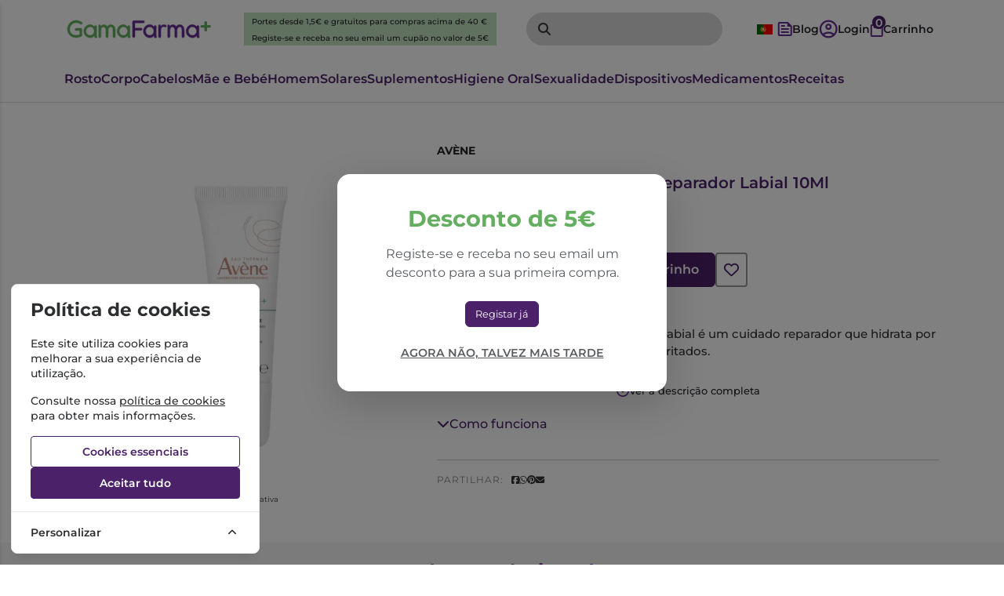

--- FILE ---
content_type: text/html; charset=UTF-8
request_url: https://www.gamafarma.pt/avene-cicalfate-balsamo-reparador-labial-10ml.html
body_size: 63158
content:
<!DOCTYPE html>
		<html lang="pt">
						<head>

				<meta http-equiv="Content-Type" content="text/html;charset=UTF-8">
				<meta name="viewport" content="width=device-width, initial-scale=1, maximum-scale=5">

				<!-- CSRF Token -->
				<meta name="csrf-token" content="JuElqAXTHn6Tx5DNxB9anQNkc32ER3A6d75Rp9FQ">

				
				
				
				
				
				<!-- Styles -->
				<link rel="stylesheet" as="style" href="/css/bootstrap.min.css?id=a549af2a81cd9900ee897d8bc9c4b5e9" onload="this.onload=null;this.rel='stylesheet'">
				<link rel="stylesheet" as="style" href="/css/frontoffice.css?id=fc62114d0b46dfe75bcaa1910ea599e9" onload="this.onload=null;this.rel='stylesheet'">
				<link rel="stylesheet" as="style" href="/css/animate.min.css?id=794eb0cc75debacd290d50c0df920bd8" onload="this.onload=null;this.rel='stylesheet'">
				<script>
					/* Pequeno script para garantir que os links de fallback sejam aplicados */
					var stylesheetFallback = function(event) {
						if (!event.target.onloadDone) {
							event.target.onloadDone = true;
							document.head.appendChild(document.createElement('link')).rel = 'stylesheet';
							document.head.lastChild.href = event.target.href;
						}
					};
				</script>

				<link rel="stylesheet" type="text/css" href="/css/zoomify.min.css?id=d2f06b542e71333ff53badccbe6df7bb" />
									<link href="/themes/gamafarma/css/theme.css?id=bf143912f8f9600db60938bbf6bce6bc" rel="stylesheet">
				
				<title>Avene Cicalfate+ Balsamo Reparador Labial 10Ml</title>

            
        <meta property="og:title" content="Avene Cicalfate+ Balsamo Reparador Labial 10Ml" />
    
    <meta property="og:description" content="Avène Cicalfate+ Bálsamo Reparador Labial é um cuidado reparador que hidrata por 24 horas e protege lábios rachados e irritados." />
    <meta name="description" content="Avène Cicalfate+ Bálsamo Reparador Labial é um cuidado reparador que hidrata por 24 horas e protege lábios rachados e irritados." />

    <meta property="og:type" content="website" />


 <meta property="og:image" content="https://assets.gamafarma.pt/cdn-cgi/image/width%3D100%2Cheight%3D100%2Cbackground%3Dwhite%2Cfit%3Dpad,format=webp/https://assets.gamafarma.pt/images/originals/avene-cicalfate-balsamo-reparador-labial-10ml.webp" /> 
    <meta property="og:url" content="https://www.gamafarma.pt/avene-cicalfate-balsamo-reparador-labial-10ml.html" />
    <link rel="canonical" href="https://www.gamafarma.pt/avene-cicalfate-balsamo-reparador-labial-10ml.html" />

    <meta property="keywords" content="Avène; Cicalfate+; Bálsamo; Reparador Labial; reparador; lábios" />
    <meta property="fb:url" content="https://www.gamafarma.pt/avene-cicalfate-balsamo-reparador-labial-10ml.html" />

				
				<link rel="shortcut icon" href="/themes/gamafarma/images/favicon/favicon.ico?id=9dac1457415c04ed71b47670f48c232e">
<link rel="apple-touch-icon" sizes="180x180" href="/themes/gamafarma/images/favicon/apple-touch-icon.png?id=1319b9c5c29f6a888f3ba2bc804e4d74">
<link rel="icon" type="image/png" sizes="32x32" href="/themes/gamafarma/images/favicon/favicon-32x32.png?id=ac71b05e6f1c1e6fd1d35ddcb2e1a6c6">
<link rel="icon" type="image/png" sizes="16x16" href="/themes/gamafarma/images/favicon/favicon-16x16.png?id=8d377159dfc754762a7468f68edc3bfe">
<meta name="msapplication-TileColor" content="#FFFFFF">

<meta name="msapplication-config" content="/browserconfig.xml">

				<style >[wire\:loading], [wire\:loading\.delay], [wire\:loading\.inline-block], [wire\:loading\.inline], [wire\:loading\.block], [wire\:loading\.flex], [wire\:loading\.table], [wire\:loading\.grid], [wire\:loading\.inline-flex] {display: none;}[wire\:loading\.delay\.shortest], [wire\:loading\.delay\.shorter], [wire\:loading\.delay\.short], [wire\:loading\.delay\.long], [wire\:loading\.delay\.longer], [wire\:loading\.delay\.longest] {display:none;}[wire\:offline] {display: none;}[wire\:dirty]:not(textarea):not(input):not(select) {display: none;}input:-webkit-autofill, select:-webkit-autofill, textarea:-webkit-autofill {animation-duration: 50000s;animation-name: livewireautofill;}@keyframes livewireautofill { from {} }</style>

												
			</head>

			<body >
				<!-- Scripts -->
				<script src="/js/jquery-ui.min.js?id=1dc363bb3217fc66f89286a32d242647" defer></script>
				<script src="/js/bootstrap.js?id=b41f80987f0d7fc2d1759c998307ff4e"></script>
				<script src="/js/bootstrap-datetimepicker.min.js?id=74100f98381f94dd2d0ea0d205915246" defer></script>
				<script src="/js/zoomify.min.js?id=5240640e4f5fec8b9fbc17d4d174cf54" defer></script>
				<script src="/js/main.js?id=eac46ef8223323acb328d941c2123c0d" defer></script>
				<script src='https://www.google.com/recaptcha/api.js' async defer></script>
				<script src="/js/share.js?id=4de3bc712486bb1e2cc00c6a7b81cebc" defer></script>
			
				<script src="/themes/gamafarma/js/theme.js?id=c273d2b4b58ee36e7f00e4da945ba5f5" defer></script>

				

				

								
				
					<script async>
						(function() {
							function getQueryParam(param) {
								var urlParams = new URLSearchParams(window.location.search);
								return urlParams.get(param);
							}
						
							// Capture UTM parameters and campaign_id from the URL
							var utmSource 	= getQueryParam('utm_source');
							var utmMedium 	= getQueryParam('utm_medium');
							var utmCampaign = getQueryParam('utm_campaign');
							var utmTerm 	= getQueryParam('utm_term');
							var campaignId 	= getQueryParam('campaign_id');
							var utmContent	= getQueryParam('utm_content');
						
							// Store each cookie only if the respective parameter exists
							if (utmSource !== null) {
								document.cookie = "utm_source=" + utmSource + "; path=/";
							}
							if (utmMedium !== null) {
								document.cookie = "utm_medium=" + utmMedium + "; path=/";
							}
							if (utmCampaign !== null) {
								document.cookie = "utm_campaign=" + utmCampaign + "; path=/";
							}
							if (utmTerm !== null) {
								document.cookie = "utm_term=" + utmTerm + "; path=/";
							}
							if (campaignId !== null) {
								document.cookie = "campaign_id=" + campaignId + "; path=/";
							}
							if (utmContent !== null) {
								document.cookie = "utm_content=" + utmContent + "; path=/";
							}
						})();
					</script>

					
					 
						<!-- Global Site Tag (gtag.js) - Google Analytics -->
						<script async src="https://www.googletagmanager.com/gtag/js?id=AW-870173645"></script>
					
					 
						<!-- Global Site Tag (gtag.js) - Google Analytics -->
						<script async src="https://www.googletagmanager.com/gtag/js?id=G-EC17N4MCZC"></script>
										
					<script async>
						window.dataLayer = window.dataLayer || [];
						function gtag() { 
							dataLayer.push(arguments); 
						}
						gtag('consent', 'default', {
							'ad_storage': 'denied',
							'ad_user_data': 'denied',
							'ad_personalization': 'denied',
							'analytics_storage': 'denied'
						});

												gtag('js', new Date());
													gtag('config', "G-EC17N4MCZC", {
								'linker': {
									'domains': ['hipay.com', 'paypal.com', 'eupago.pt'],
									'accept_incoming': true
								}
							});
						
												
													gtag('config', "AW-870173645");
												
					</script>
				
								<script src="/livewire/livewire.js?id=90730a3b0e7144480175" data-turbo-eval="false" data-turbolinks-eval="false" ></script><script data-turbo-eval="false" data-turbolinks-eval="false" >window.livewire = new Livewire();window.Livewire = window.livewire;window.livewire_app_url = '';window.livewire_token = 'JuElqAXTHn6Tx5DNxB9anQNkc32ER3A6d75Rp9FQ';window.deferLoadingAlpine = function (callback) {window.addEventListener('livewire:load', function () {callback();});};let started = false;window.addEventListener('alpine:initializing', function () {if (! started) {window.livewire.start();started = true;}});document.addEventListener("DOMContentLoaded", function () {if (! started) {window.livewire.start();started = true;}});</script>
				<!-- Cookie Consent --><script src="https://www.gamafarma.pt/cookie-consent/script?id=335bd717ea5eadbfaec7b0f043b6701b" defer></script>				<div id="menu-overlay"></div>
				<div id="loading-overlay" class="loading-overlay" style="display: none;">
					<div class="spinner"></div>
				</div>
				
								<div class="shopping-cart-wrapper">
		<div wire:id="oC9Xm09vRiAs4EtJMhtm" wire:initial-data="{&quot;fingerprint&quot;:{&quot;id&quot;:&quot;oC9Xm09vRiAs4EtJMhtm&quot;,&quot;name&quot;:&quot;cart-overview&quot;,&quot;locale&quot;:&quot;pt&quot;,&quot;path&quot;:&quot;avene-cicalfate-balsamo-reparador-labial-10ml.html&quot;,&quot;method&quot;:&quot;GET&quot;,&quot;v&quot;:&quot;acj&quot;},&quot;effects&quot;:{&quot;listeners&quot;:[&quot;refresh-overview&quot;]},&quot;serverMemo&quot;:{&quot;children&quot;:[],&quot;errors&quot;:[],&quot;htmlHash&quot;:&quot;e66cea8f&quot;,&quot;data&quot;:{&quot;cart&quot;:null,&quot;freeShipping&quot;:{&quot;message&quot;:&quot;Tem produtos no carrinho que n\u00e3o permitem a oferta de portes.&quot;,&quot;min_value&quot;:40,&quot;possible&quot;:true,&quot;missing&quot;:40}},&quot;dataMeta&quot;:[],&quot;checksum&quot;:&quot;7e6cb705a74c127a2e63b185e3a964868bf6b4176836b0843667d56ca39a8b32&quot;}}" class="shopping-cart-list animate__faster">
		<span class="cart-count-overview d-none">0</span>
		<div class="container shopping-cart-menu-header">
			<button class="close-cart-overview">
				<i class="fa fa-times fa-2x" aria-hidden="true"></i>
			</button>
		</div>
		<div class="loading-wrapper"  wire:loading.flex  >
		<div class="spinner-border text-primary" role="status">
			<span class="visually-hidden">Loading...</span>
		</div>
	</div>
	

					<span wire:loading.remove class="shopping-cart-empty">Não existem produtos no carrinho</span>
		
		<script>
			document.addEventListener("DOMContentLoaded", () => {
				Livewire.hook('element.updated', (el, component) => {
					updatecartcount()
				})

				updatecartcount()
			});

			function updatecartcount() {
				$('.cart-count').html();
				$('.cart-count').html($('.cart-count-overview').html())
			}
		</script>
	</div>

<!-- Livewire Component wire-end:oC9Xm09vRiAs4EtJMhtm -->
			</div>
				
				<nav id="slide-menu" class="menu-left">
		<div class="menu-head">
			<span class="menu-head-title">MENU</span>
			<span class="sm-close">
				<i class="fas fa-times"></i>
			</span>
		</div>
		<ul id="nav-bar-ul" class="nav">
			
											
				<style>
									</style>

				<li class="side-bar-category-li-8">
					<a class="has-ul side-bar-category-8"  href="https://www.gamafarma.pt/cosmetica-de-rosto">
						<span>Cosmética de Rosto</span>
													<span class="chev">
								<i class="fas fa-chevron-right"></i>
							</span>
											</a>
											<div class="side-bar-category-div-8">
		<ul class="unstyled-ul">
											<style>
									</style>

				<li class="side-bar-category-li-73">
					<a class=" side-bar-category-73"  href="https://www.gamafarma.pt/acne">
						<span>Acne</span>
											</a>
									</li>
											<style>
									</style>

				<li class="side-bar-category-li-149">
					<a class=" side-bar-category-149"  href="https://www.gamafarma.pt/brincos">
						<span>Brincos</span>
											</a>
									</li>
											<style>
									</style>

				<li class="side-bar-category-li-151">
					<a class=" side-bar-category-151"  href="https://www.gamafarma.pt/coffrets">
						<span>Coffrets</span>
											</a>
									</li>
											<style>
									</style>

				<li class="side-bar-category-li-80">
					<a class=" side-bar-category-80"  href="https://www.gamafarma.pt/especificos-">
						<span>Específicos</span>
											</a>
									</li>
											<style>
									</style>

				<li class="side-bar-category-li-74">
					<a class=" side-bar-category-74"  href="https://www.gamafarma.pt/hidratacao-">
						<span>Hidratação</span>
											</a>
									</li>
											<style>
									</style>

				<li class="side-bar-category-li-79">
					<a class=" side-bar-category-79"  href="https://www.gamafarma.pt/labios">
						<span>Lábios</span>
											</a>
									</li>
											<style>
									</style>

				<li class="side-bar-category-li-72">
					<a class=" side-bar-category-72"  href="https://www.gamafarma.pt/limpeza-desmaquilhantes">
						<span>Limpeza e Desmaquilhantes</span>
											</a>
									</li>
											<style>
									</style>

				<li class="side-bar-category-li-77">
					<a class=" side-bar-category-77"  href="https://www.gamafarma.pt/manchas">
						<span>Manchas</span>
											</a>
									</li>
											<style>
									</style>

				<li class="side-bar-category-li-81">
					<a class=" side-bar-category-81"  href="https://www.gamafarma.pt/maquilhagem">
						<span>Maquilhagem</span>
											</a>
									</li>
											<style>
									</style>

				<li class="side-bar-category-li-76">
					<a class=" side-bar-category-76"  href="https://www.gamafarma.pt/nutricao-">
						<span>Nutrição</span>
											</a>
									</li>
											<style>
									</style>

				<li class="side-bar-category-li-137">
					<a class=" side-bar-category-137"  href="https://www.gamafarma.pt/olhos-">
						<span>Olhos</span>
											</a>
									</li>
											<style>
									</style>

				<li class="side-bar-category-li-75">
					<a class=" side-bar-category-75"  href="https://www.gamafarma.pt/peles-maduras">
						<span>Peles Maduras</span>
											</a>
									</li>
											<style>
									</style>

				<li class="side-bar-category-li-78">
					<a class=" side-bar-category-78"  href="https://www.gamafarma.pt/peles-sensiveis-e-reactivas">
						<span>Peles Sensíveis e Reactivas</span>
											</a>
									</li>
											<style>
									</style>

				<li class="side-bar-category-li-136">
					<a class=" side-bar-category-136"  href="https://www.gamafarma.pt/rugas">
						<span>Rugas</span>
											</a>
									</li>
					</ul>
	</div>
 
									</li>
						
					</ul>
	</nav>

	<script>
		$(function(){
			
			$(document).on('click','.menu-btn',function(e){
				if ($('#slide-menu').hasClass('menu-left-open')){
					$('#slide-menu').removeClass('menu-left-open')
					$('#menu-overlay').hide();
				}else{
					$('#slide-menu').addClass('menu-left-open')
					$('#menu-overlay').show();
				}
			})

			$(document).on('click','#slide-menu .sm-close',function(e){
				$('#slide-menu').removeClass('menu-left-open')
				$('#menu-overlay').hide();
			})
		})
	</script>
				<div class="search-popup d-none animate__faster">
		<div class="row d-flex d-md-none mb-5">
			<div class="col"></div>
			<div class="col">
				
				<object type="image/svg+xml" data="/themes/gamafarma/images/logo.svg?id=0bb522d652fac606cbcf8aabd9f709b1">svg-image</object>
			</div>
			<div class="col d-flex justify-content-end align-items-center">
				<a href="#" class="close-mobile-search">
					<i class="fa fa-times fa-2x" aria-hidden="true"></i>
				</a>
			</div>
		</div>
		
		<div wire:id="Zc7nPe9wjCKUMKKyCpbD" wire:initial-data="{&quot;fingerprint&quot;:{&quot;id&quot;:&quot;Zc7nPe9wjCKUMKKyCpbD&quot;,&quot;name&quot;:&quot;search-input&quot;,&quot;locale&quot;:&quot;pt&quot;,&quot;path&quot;:&quot;avene-cicalfate-balsamo-reparador-labial-10ml.html&quot;,&quot;method&quot;:&quot;GET&quot;,&quot;v&quot;:&quot;acj&quot;},&quot;effects&quot;:{&quot;listeners&quot;:[]},&quot;serverMemo&quot;:{&quot;children&quot;:[],&quot;errors&quot;:[],&quot;htmlHash&quot;:&quot;2f8e41a5&quot;,&quot;data&quot;:{&quot;search&quot;:&quot;&quot;,&quot;currentRoute&quot;:&quot;general&quot;},&quot;dataMeta&quot;:[],&quot;checksum&quot;:&quot;b8277e4152a78b998e2d701e1da20409c12a6745e77291b09e4ccc9846440bd0&quot;}}" class="input-group">
	<div class="form-floating input-group search">
		<input type="search" 
						 wire:model.lazy="search" 						class="form-control    search-input" 
			name="search" 
			value="" 
			placeholder=""
			aria-label=""
									  autocomplete=&quot;off&quot;  >

		<label for="search"></label>
									<i class="fas fa-search fa-2x"></i>
							<button class="btn d-none" type="submit"></button>
		
								</div>
</div>


<!-- Livewire Component wire-end:Zc7nPe9wjCKUMKKyCpbD -->
		<script>
			$(function() {
				var inUse = false;

				function SearchOpen() {
					$('.search-popup').removeClass('d-none')
					$('body').addClass('noscroll')
					$('.search-input').focus()
					window.AnimateCSS($('.search-popup'), 'slideInLeft').then(() => {
						inUse = false
					})
				}

				function SearchClose() {
					$inUse = true;
					$('body').removeClass('noscroll');
					window.AnimateCSS($('.search-popup'), 'slideOutLeft').then(() => {
						$('.search-popup').addClass('d-none')
						inUse = false
					})
				}

				$(document).on('click', '.mobile-search-btn', function(e) {
					e.stopPropagation()
					if ($('.search-popup').is(':visible')) {
						SearchClose()
					} else {
						SearchOpen()
					}
				})

				$(document).on('click', '.close-mobile-search', function(e) {
					SearchClose()
					return false
				})
			})
		</script>
	</div>

									<div class="top-header  d-flex d-xl-none     ">
			<div class="container">
				<div class="top-header-wrapper">
																		<div class="">
																<span class="top-header-text"><p>Portes desde 1,5€ e gratuitos para compras acima de 40 €</p>
<a href="https://www.gamafarma.pt/register"><p>Registe-se e receba no seu email um cupão no valor de 5€</p></a></span>
															</div>
																					
				</div>
			</div>
		</div>
		<script>
			function showList() {
				document.getElementById("medicamento-unstyle-ul").style.display = "block";
			}

			function hideList() {
				document.getElementById("medicamento-unstyle-ul").style.display = "none";
			}
		</script>
									
				<div class="main-header ">
	<div class="container-fluid container-md">
		<div class="main-header-wrapper">
							
				
				
				<div class="header-logo-wrapper">
		
	
	<a href="https://www.gamafarma.pt" aria-label="Gama Farma">
		<object type="image/svg+xml" data="/themes/gamafarma/images/logo.svg?id=0bb522d652fac606cbcf8aabd9f709b1">svg-image</object>
	</a>
</div>

				<div class="d-none d-xl-flex top-header-wrapper">
					<div class="d-flex w-100 justify-content-center">
						<span class="top-header-text">
							<p>Portes desde 1,5€ e gratuitos para compras acima de 40 €</p>
							<a href="https://www.gamafarma.pt/register"><p>Registe-se e receba no seu email um cupão no valor de 5€</p></a>
						</span>
					</div>														
				</div>

				<div class="d-none d-lg-flex">
					
						
			    	    <div class="header-search-wrapper d-none d-lg-flex animate__faster">
		<div wire:id="1qsAywYHfeJBLc4uFbnS" wire:initial-data="{&quot;fingerprint&quot;:{&quot;id&quot;:&quot;1qsAywYHfeJBLc4uFbnS&quot;,&quot;name&quot;:&quot;search-input&quot;,&quot;locale&quot;:&quot;pt&quot;,&quot;path&quot;:&quot;avene-cicalfate-balsamo-reparador-labial-10ml.html&quot;,&quot;method&quot;:&quot;GET&quot;,&quot;v&quot;:&quot;acj&quot;},&quot;effects&quot;:{&quot;listeners&quot;:[]},&quot;serverMemo&quot;:{&quot;children&quot;:[],&quot;errors&quot;:[],&quot;htmlHash&quot;:&quot;2f8e41a5&quot;,&quot;data&quot;:{&quot;search&quot;:&quot;&quot;,&quot;currentRoute&quot;:&quot;general&quot;},&quot;dataMeta&quot;:[],&quot;checksum&quot;:&quot;6b95468ec41f82db7336e991fc34bb6ca8a28b8b6eb1604cc48ef46a84bafc99&quot;}}" class="input-group">
	<div class="form-floating input-group search">
		<input type="search" 
						 wire:model.lazy="search" 						class="form-control    search-input" 
			name="search" 
			value="" 
			placeholder=""
			aria-label=""
									  autocomplete=&quot;off&quot;  >

		<label for="search"></label>
									<i class="fas fa-search fa-2x"></i>
							<button class="btn d-none" type="submit"></button>
		
								</div>
</div>


<!-- Livewire Component wire-end:1qsAywYHfeJBLc4uFbnS -->	</div>
			    					</div>
				


				<div class="header-personal-wrapper">
	
	<div class="header-link d-flex">
		<div class="language-switcher">
		    <button class="lang-btn">
		        		            <img src="https://flagcdn.com/w20/pt.png" alt="Português">
		        		    </button>
		    <div class="lang-dropdown">
		        <a href="https://www.gamafarma.pt">
		            <img src="https://flagcdn.com/w20/pt.png" alt="Português">
		        </a>
		        <a href="https://www.gamafarma.pt/en">
		            <img src="https://flagcdn.com/w20/gb.png" alt="English">
		        </a>
		    </div>
		</div>
	</div>

	<a href="https://www.gamafarma.pt/blog"  class="header-link d-none d-sm-flex" aria-label="Blog">
		<span>
			<img src="/themes/gamafarma/images/blog.svg?id=1e55da2123a7e24db5e201f1978c4613" alt="blog">
			<span class="d-none d-lg-flex">Blog</span>
		</span>
	</a>

			<a href="https://www.gamafarma.pt/login" class="header-link d-none d-sm-flex" aria-label="Login/Registo">
			
			<img src="/themes/gamafarma/images/account.svg?id=ae4a892d712ca638e1a63f195ed00343" alt="account">
			<span class="d-none d-lg-flex">Login</span>
		</a>
		<a aria-label="mobile-search" href="#" class="header-link mobile-search-btn d-flex d-lg-none">
		<img src="/themes/gamafarma/images/search-mobile.svg?id=996a26b983a9858f5c081abac9e92ba2" alt="search">
	</a>
	<div id="cart-89113"  class="header-link">
		<span>
			
			

			<span class="cart-count ">0</span>
			
			<img src="/themes/gamafarma/images/cart.svg?id=35b48eb5bd217429bfed6f37aeb41db9" alt="cart">
			<span class="d-none d-lg-flex">Carrinho</span>
		</span>
	</div>

	<div class="mobile-menu-header-btn-wrapper d-flex d-lg-none">
		<a aria-label="menu-mobile" id="menumobile" href="#" class="header-link">
			<img src="/themes/gamafarma/images/menu.svg?id=12e349b5b5e60436bf8447ab5846c568" alt="menu">
			
		</a>
	</div>

</div>
					</div>
	</div>
</div>
				
															<nav class="header-menu   d-none d-lg-flex ">
		<div class="container">
			<div class="header-menu-wrapper">
																																	<a class="header-menu-item  header-menu-item-8 " data-catid="8" href="https://www.gamafarma.pt/cosmetica-de-rosto">
										Rosto
									</a>
																																																					<a class="header-menu-item  header-menu-item-9 " data-catid="9" href="https://www.gamafarma.pt/cosmetica-corpo">
										Corpo
									</a>
																																																					<a class="header-menu-item  header-menu-item-10 " data-catid="10" href="https://www.gamafarma.pt/cabelos">
										Cabelos
									</a>
																																																					<a class="header-menu-item  header-menu-item-7 " data-catid="7" href="https://www.gamafarma.pt/mae-e-bebe">
										Mãe e Bebé
									</a>
																																																					<a class="header-menu-item  header-menu-item-11 " data-catid="11" href="https://www.gamafarma.pt/cosmetica-homem">
										Homem
									</a>
																																																					<a class="header-menu-item  header-menu-item-12 " data-catid="12" href="https://www.gamafarma.pt/solares">
										Solares
									</a>
																																																					<a class="header-menu-item  header-menu-item-2 " data-catid="2" href="https://www.gamafarma.pt/fitoterapia-e-suplementos">
										Suplementos
									</a>
																																																					<a class="header-menu-item  header-menu-item-5 " data-catid="5" href="https://www.gamafarma.pt/higiene-oral">
										Higiene Oral
									</a>
																																																					<a class="header-menu-item  header-menu-item-14 " data-catid="14" href="https://www.gamafarma.pt/sexualidade">
										Sexualidade
									</a>
																																																					<a class="header-menu-item  header-menu-item-121 " data-catid="121" href="https://www.gamafarma.pt/dispositivos">
										Dispositivos
									</a>
																																																					<a class="header-menu-item  header-menu-item-1 " data-catid="1" href="https://www.gamafarma.pt/medicamentos">
										Medicamentos
									</a>
																																												<div class="">
									<a class="header-menu-item" href="https://www.gamafarma.pt/checkout/prescription">Receitas</a>
								</div>
																
				
				
			</div>
		</div>
	</nav>
					
									
				<script>
					// Função para verificar e mostrar/ocultar os parciais com base na largura da tela
					function verificarTamanhoTela() {
						var larguraTela = window.innerWidth;
						var mobileMenu = document.getElementById('mobile-nav');

						if (larguraTela < 992) {
							// Mostrar o menu móvel e ocultar o menu desktop
							//mobileMenu.style.display = 'block';
						} else {
							// Mostrar o menu desktop e ocultar o menu móvel
							mobileMenu.style.display = 'none';
						}
					}

					// Chamar a função ao carregar a página e redimensionar a janela
					window.onload = verificarTamanhoTela;
					window.onresize = verificarTamanhoTela;
				</script>
				<nav id="mobile-nav" class="mobile-nav animate__faster">
	<div class="bottommenu"></div>
	<div class="menu-header">
		<a id="menu-mobile-back" data-target="menu-01">
			<img src="/themes/gamafarma/images/back.svg?id=5930212bc07bb4b3a28bf843a228ad97">
			<label><b>Anterior</b></label>
		</a>

		
		<a id="close-mobile-menu">
			<img src="/themes/gamafarma/images/close.svg?id=a048e599e5af39becc243682d18a6a34">
			<label><b>Menu</b></label>
		</a>
	</div>
	<div class="menu root-menu active" id="menu-01" data-parent="menu-01">
		<ul>
							

																																					
																																							<li>
										<a href="https://www.gamafarma.pt/cosmetica-de-rosto" class="ahrefclass" data-target="menu-01" >
											Rosto
										</a>
																					<span class="next" data-target="menu-8">
												<i class="fa fa-chevron-right"></i>
											</span>
																			</li>
																																																								<li>
										<a href="https://www.gamafarma.pt/cosmetica-corpo" class="ahrefclass" data-target="menu-01" >
											Corpo
										</a>
																					<span class="next" data-target="menu-9">
												<i class="fa fa-chevron-right"></i>
											</span>
																			</li>
																																																								<li>
										<a href="https://www.gamafarma.pt/cabelos" class="ahrefclass" data-target="menu-01" >
											Cabelos
										</a>
																					<span class="next" data-target="menu-10">
												<i class="fa fa-chevron-right"></i>
											</span>
																			</li>
																																																								<li>
										<a href="https://www.gamafarma.pt/mae-e-bebe" class="ahrefclass" data-target="menu-01" >
											Mãe e Bebé
										</a>
																					<span class="next" data-target="menu-7">
												<i class="fa fa-chevron-right"></i>
											</span>
																			</li>
																																																								<li>
										<a href="https://www.gamafarma.pt/cosmetica-homem" class="ahrefclass" data-target="menu-01" >
											Homem
										</a>
																					<span class="next" data-target="menu-11">
												<i class="fa fa-chevron-right"></i>
											</span>
																			</li>
																																																								<li>
										<a href="https://www.gamafarma.pt/solares" class="ahrefclass" data-target="menu-01" >
											Solares
										</a>
																					<span class="next" data-target="menu-12">
												<i class="fa fa-chevron-right"></i>
											</span>
																			</li>
																																																								<li>
										<a href="https://www.gamafarma.pt/fitoterapia-e-suplementos" class="ahrefclass" data-target="menu-01" >
											Suplementos
										</a>
																					<span class="next" data-target="menu-2">
												<i class="fa fa-chevron-right"></i>
											</span>
																			</li>
																																																								<li>
										<a href="https://www.gamafarma.pt/higiene-oral" class="ahrefclass" data-target="menu-01" >
											Higiene Oral
										</a>
																					<span class="next" data-target="menu-5">
												<i class="fa fa-chevron-right"></i>
											</span>
																			</li>
																																																								<li>
										<a href="https://www.gamafarma.pt/sexualidade" class="ahrefclass" data-target="menu-01" >
											Sexualidade
										</a>
																					<span class="next" data-target="menu-14">
												<i class="fa fa-chevron-right"></i>
											</span>
																			</li>
																																																								<li>
										<a href="https://www.gamafarma.pt/dispositivos" class="ahrefclass" data-target="menu-01" >
											Dispositivos
										</a>
																					<span class="next" data-target="menu-121">
												<i class="fa fa-chevron-right"></i>
											</span>
																			</li>
																																																								<li>
										<a href="https://www.gamafarma.pt/medicamentos" class="ahrefclass" data-target="menu-01" >
											Medicamentos
										</a>
																					<span class="next" data-target="menu-1">
												<i class="fa fa-chevron-right"></i>
											</span>
																			</li>
																																																								<li>
										<a href="https://www.gamafarma.pt/checkout/prescription" class="ahrefclass" data-target="menu-1" >
											Receitas
										</a>
																			</li>
																														
																																																																															
																														<li>
									<a href="https://www.gamafarma.pt/blog" class="ahrefclass" data-target="menu-01" >
										Blog e Notícias
									</a>
																	</li>
																																							<li>
									<a href="https://www.gamafarma.pt/login" class="ahrefclass" data-target="menu-01" >
										Login / Registo
									</a>
																	</li>	
																										
					</ul>
				
		
	</div>

	
	
																												<div 
			 id="menu-8" 			 class="menu" 			 data-parent="menu-01" >
			<div class="currentMenu">
				Cosmética de Rosto
			</div>
			<ul>
									<li>
													<a href="https://www.gamafarma.pt/acne">
								Acne
							</a>
												
											</li>
									<li>
													<a href="https://www.gamafarma.pt/brincos">
								Brincos
							</a>
												
											</li>
									<li>
													<a href="https://www.gamafarma.pt/coffrets">
								Coffrets
							</a>
												
											</li>
									<li>
													<a href="https://www.gamafarma.pt/especificos-">
								Específicos
							</a>
												
											</li>
									<li>
													<a href="https://www.gamafarma.pt/hidratacao-">
								Hidratação
							</a>
												
											</li>
									<li>
													<a href="https://www.gamafarma.pt/labios">
								Lábios
							</a>
												
											</li>
									<li>
													<a href="https://www.gamafarma.pt/limpeza-desmaquilhantes">
								Limpeza e Desmaquilhantes
							</a>
												
											</li>
									<li>
													<a href="https://www.gamafarma.pt/manchas">
								Manchas
							</a>
												
											</li>
									<li>
													<a href="https://www.gamafarma.pt/maquilhagem">
								Maquilhagem
							</a>
												
											</li>
									<li>
													<a href="https://www.gamafarma.pt/nutricao-">
								Nutrição
							</a>
												
											</li>
									<li>
													<a href="https://www.gamafarma.pt/olhos-">
								Olhos
							</a>
												
											</li>
									<li>
													<a href="https://www.gamafarma.pt/peles-maduras">
								Peles Maduras
							</a>
												
											</li>
									<li>
													<a href="https://www.gamafarma.pt/peles-sensiveis-e-reactivas">
								Peles Sensíveis e Reactivas
							</a>
												
											</li>
									<li>
													<a href="https://www.gamafarma.pt/rugas">
								Rugas
							</a>
												
											</li>
							</ul>
		</div>

																																																																																																																						<div 
			 id="menu-9" 			 class="menu" 			 data-parent="menu-01" >
			<div class="currentMenu">
				Cosmética Corpo
			</div>
			<ul>
									<li>
													<a href="https://www.gamafarma.pt/celulite-estrias-e-gordura-localizada">
								Celulite, Estrias e Gordura Localizada
							</a>
												
											</li>
									<li>
													<a href="https://www.gamafarma.pt/desodorizantes">
								Desodorizantes
							</a>
												
											</li>
									<li>
													<a href="https://www.gamafarma.pt/especificos--">
								Específicos
							</a>
												
											</li>
									<li>
													<a href="https://www.gamafarma.pt/hidratacao-e-nutricao">
								Hidratação e Nutrição
							</a>
												
											</li>
									<li>
													<a href="https://www.gamafarma.pt/higiene-intima">
								Higiene Íntima
							</a>
												
											</li>
									<li>
													<a href="https://www.gamafarma.pt/limpeza">
								Limpeza
							</a>
												
											</li>
									<li>
													<a href="https://www.gamafarma.pt/maos">
								Mãos
							</a>
												
											</li>
									<li>
													<a href="https://www.gamafarma.pt/peles-atopicas">
								Peles Atópicas
							</a>
												
											</li>
									<li>
													<a href="https://www.gamafarma.pt/peles-maduras-">
								Peles Maduras
							</a>
												
											</li>
									<li>
													<a href="https://www.gamafarma.pt/vernizes">
								Vernizes
							</a>
												
											</li>
							</ul>
		</div>

																																																																																																		<div 
			 id="menu-10" 			 class="menu" 			 data-parent="menu-01" >
			<div class="currentMenu">
				Cabelos
			</div>
			<ul>
									<li>
													<a href="https://www.gamafarma.pt/acessorios--">
								Acessórios
							</a>
												
											</li>
									<li>
													<a href="https://www.gamafarma.pt/champo-anti-caspa">
								Champô Anti-caspa
							</a>
												
											</li>
									<li>
													<a href="https://www.gamafarma.pt/champo-cabelos-oleosos">
								Champô Cabelos Oleosos
							</a>
												
											</li>
									<li>
													<a href="https://www.gamafarma.pt/champo-de-frequencia">
								Champô de Frequência
							</a>
												
											</li>
									<li>
													<a href="https://www.gamafarma.pt/champo-e-amaciador-solidos">
								Champô e amaciador sólidos
							</a>
												
											</li>
									<li>
													<a href="https://www.gamafarma.pt/champo-ampolas-anti-queda">
								Champô e Ampolas Anti-queda
							</a>
												
											</li>
									<li>
													<a href="https://www.gamafarma.pt/cremes-seruns-e-mascaras">
								Cremes, Séruns e Máscaras
							</a>
												
											</li>
									<li>
													<a href="https://www.gamafarma.pt/desparazitantes--">
								Desparasitantes e Repelentes
							</a>
												
											</li>
									<li>
													<a href="https://www.gamafarma.pt/escovas-de-cabelo">
								Escovas de cabelo
							</a>
												
											</li>
									<li>
													<a href="https://www.gamafarma.pt/especificos---">
								Específicos 
							</a>
												
											</li>
									<li>
													<a href="https://www.gamafarma.pt/outros-champos">
								Outros Champôs
							</a>
												
											</li>
									<li>
													<a href="https://www.gamafarma.pt/tinta-cabelo">
								Tinta cabelo
							</a>
												
											</li>
							</ul>
		</div>

																																																																																																												<div 
			 id="menu-7" 			 class="menu" 			 data-parent="menu-01" >
			<div class="currentMenu">
				Mãe, Bebé e Criança
			</div>
			<ul>
									<li>
													<a href="https://www.gamafarma.pt/acessorios-mae">
								Acessórios Mãe
							</a>
												
											</li>
									<li>
													<a href="https://www.gamafarma.pt/papas">
								Alimentação Infantil e Acessórios
							</a>
												
											</li>
									<li>
													<a href="https://www.gamafarma.pt/biberons-e-acessorios">
								Biberons e Acessórios
							</a>
												
											</li>
									<li>
													<a href="https://www.gamafarma.pt/boioes">
								Boiões
							</a>
												
											</li>
									<li>
													<a href="https://www.gamafarma.pt/chas">
								Chás
							</a>
												
											</li>
									<li>
													<a href="https://www.gamafarma.pt/chupetas-e-tetinas">
								Chupetas e Tetinas
							</a>
												
											</li>
									<li>
													<a href="https://www.gamafarma.pt/cuidados-especificos">
								Cuidados Específicos
							</a>
												
											</li>
									<li>
													<a href="https://www.gamafarma.pt/fraldas">
								Fraldas
							</a>
												
											</li>
									<li>
													<a href="https://www.gamafarma.pt/hidratacao">
								Hidratação
							</a>
												
											</li>
									<li>
													<a href="https://www.gamafarma.pt/higiene-do-bebe">
								Higiene Diária e Bem-Estar
							</a>
												
											</li>
									<li>
													<a href="https://www.gamafarma.pt/leites">
								Leites
							</a>
												
											</li>
									<li>
													<a href="https://www.gamafarma.pt/muda-da-fralda">
								Muda da Fralda
							</a>
												
											</li>
									<li>
													<a href="https://www.gamafarma.pt/puericultuura-diversa">
								Puericultura Diversa
							</a>
												
											</li>
									<li>
													<a href="https://www.gamafarma.pt/soros">
								Soros
							</a>
												
											</li>
							</ul>
		</div>

																																																																																																																						<div 
			 id="menu-11" 			 class="menu" 			 data-parent="menu-01" >
			<div class="currentMenu">
				Cosmética Homem
			</div>
			<ul>
									<li>
													<a href="https://www.gamafarma.pt/barbear">
								Barbear
							</a>
												
											</li>
									<li>
													<a href="https://www.gamafarma.pt/coffrets-">
								Coffrets
							</a>
												
											</li>
									<li>
													<a href="https://www.gamafarma.pt/desodorizantes-">
								Desodorizantes
							</a>
												
											</li>
									<li>
													<a href="https://www.gamafarma.pt/especificos----">
								Específicos
							</a>
												
											</li>
									<li>
													<a href="https://www.gamafarma.pt/hidratacao--">
								Hidratação
							</a>
												
											</li>
									<li>
													<a href="https://www.gamafarma.pt/limpeza-">
								Limpeza
							</a>
												
											</li>
									<li>
													<a href="https://www.gamafarma.pt/peles-maduras--">
								Peles Maduras
							</a>
												
											</li>
							</ul>
		</div>

																																																																																			<div 
			 id="menu-12" 			 class="menu" 			 data-parent="menu-01" >
			<div class="currentMenu">
				Solares
			</div>
			<ul>
									<li>
													<a href="https://www.gamafarma.pt/auto-bronzeadores">
								Auto-bronzeadores
							</a>
												
											</li>
									<li>
													<a href="https://www.gamafarma.pt/complementos-nutricionais">
								Complementos Nutricionais
							</a>
												
											</li>
									<li>
													<a href="https://www.gamafarma.pt/corpo">
								Corpo
							</a>
												
											</li>
									<li>
													<a href="https://www.gamafarma.pt/criancas-">
								Crianças
							</a>
												
											</li>
									<li>
													<a href="https://www.gamafarma.pt/depois-do-sol">
								Depois do sol
							</a>
												
											</li>
									<li>
													<a href="https://www.gamafarma.pt/rosto">
								Rosto
							</a>
												
											</li>
							</ul>
		</div>

																																																																														<div 
			 id="menu-2" 			 class="menu" 			 data-parent="menu-01" >
			<div class="currentMenu">
				Fitoterapia e Suplementos
			</div>
			<ul>
									<li>
													<a href="https://www.gamafarma.pt/ansiedade-e-insonia">
								Ansiedade e Insónia
							</a>
												
											</li>
									<li>
													<a href="https://www.gamafarma.pt/repelentes">
								Antipruriginosos e Repelentes
							</a>
												
											</li>
									<li>
													<a href="https://www.gamafarma.pt/desportistas">
								Desportistas
							</a>
												
											</li>
									<li>
													<a href="https://www.gamafarma.pt/emagrecimento-">
								Emagrecimento
							</a>
												
											</li>
									<li>
													<a href="https://www.gamafarma.pt/infeccoes-urinarias">
								Infecções Urinárias
							</a>
												
											</li>
									<li>
													<a href="https://www.gamafarma.pt/homeopaticos">
								Medicamentos Homeopáticos
							</a>
												
											</li>
									<li>
													<a href="https://www.gamafarma.pt/energizantes-e-estimulantes">
								Memória e Concentração
							</a>
												
											</li>
									<li>
													<a href="https://www.gamafarma.pt/menopausa">
								Menopausa e Desempenho Sexual
							</a>
												
											</li>
									<li>
													<a href="https://www.gamafarma.pt/oleos-essenciais">
								Óleos Essenciais
							</a>
												
											</li>
									<li>
													<a href="https://www.gamafarma.pt/ossos-e-articulacoes">
								Ossos e Articulações
							</a>
												
											</li>
									<li>
													<a href="https://www.gamafarma.pt/pele-cabelo-e-unhas">
								Pele, Cabelo e Unhas
							</a>
												
											</li>
									<li>
													<a href="https://www.gamafarma.pt/perturbacoes-digestivas">
								Perturbações Digestivas
							</a>
												
											</li>
									<li>
													<a href="https://www.gamafarma.pt/problemas-circulatorios-">
								Problemas Circulatórios
							</a>
												
											</li>
									<li>
													<a href="https://www.gamafarma.pt/problemas-respiratorio">
								Problemas Respiratórios
							</a>
												
											</li>
									<li>
													<a href="https://www.gamafarma.pt/proteccao-cardiovascular">
								Protecção Cardiovascular
							</a>
												
											</li>
									<li>
													<a href="https://www.gamafarma.pt/memoria">
								Reforço do Sistema Imunitário
							</a>
												
											</li>
									<li>
													<a href="https://www.gamafarma.pt/sistema-nervoso">
								Sistema Nervoso
							</a>
												
											</li>
									<li>
													<a href="https://www.gamafarma.pt/vitaminas-sais-minerais-e-antioxidantes">
								Suplementos Multivitamínicos
							</a>
												
											</li>
									<li>
													<a href="https://www.gamafarma.pt/tosse-">
								Tosse
							</a>
												
											</li>
							</ul>
		</div>

																																																																																																																																															<div 
			 id="menu-5" 			 class="menu" 			 data-parent="menu-01" >
			<div class="currentMenu">
				Higiene Oral
			</div>
			<ul>
									<li>
													<a href="https://www.gamafarma.pt/aparelhos-ortodonticos">
								Aparelhos Ortodônticos
							</a>
												
											</li>
									<li>
													<a href="https://www.gamafarma.pt/criancas">
								Crianças
							</a>
												
											</li>
									<li>
													<a href="https://www.gamafarma.pt/escovas-e-outros-acessorios-de-higiene">
								Escovas e Outros Acessórios de Higiene
							</a>
												
											</li>
									<li>
													<a href="https://www.gamafarma.pt/especificos">
								Específicos
							</a>
												
											</li>
									<li>
													<a href="https://www.gamafarma.pt/pastas-e-colutorios">
								Pastas e Colutórios
							</a>
												
											</li>
									<li>
													<a href="https://www.gamafarma.pt/proteses">
								Próteses
							</a>
												
											</li>
							</ul>
		</div>

																																																																														<div 
			 id="menu-14" 			 class="menu" 			 data-parent="menu-01" >
			<div class="currentMenu">
				Sexualidade
			</div>
			<ul>
									<li>
													<a href="https://www.gamafarma.pt/diagnostico">
								Diagnóstico
							</a>
												
											</li>
									<li>
													<a href="https://www.gamafarma.pt/estimulantes-sexuais">
								Estimulantes Sexuais
							</a>
												
											</li>
									<li>
													<a href="https://www.gamafarma.pt/lubrificantes">
								Lubrificantes
							</a>
												
											</li>
									<li>
													<a href="https://www.gamafarma.pt/preservativos">
								Preservativos
							</a>
												
											</li>
							</ul>
		</div>

																																																																				<div 
			 id="menu-121" 			 class="menu" 			 data-parent="menu-01" >
			<div class="currentMenu">
				Dispositivos e Ortopedia
			</div>
			<ul>
									<li>
													<a href="https://www.gamafarma.pt/aerossois-e-camaras-expansoras">
								Aerossóis e Câmaras Expansoras
							</a>
												
											</li>
									<li>
													<a href="https://www.gamafarma.pt/cuidados-dos-olhos-e-dos-ouvidos">
								Cuidados dos Olhos e dos Ouvidos
							</a>
												
											</li>
									<li>
													<a href="https://www.gamafarma.pt/disturbios-intestinais-diarreia-colicas-gases-obstipacao">
								Distúrbios Intestinais: Diarreia, Cólicas, Gases, Obstipação
							</a>
												
											</li>
									<li>
													<a href="https://www.gamafarma.pt/emplastros-e-almofadas-termicas">
								Emplastros e Almofadas Térmicas
							</a>
												
											</li>
									<li>
													<a href="https://www.gamafarma.pt/higiene-e-acessorios">
								Higiene e Acessórios
							</a>
												
											</li>
									<li>
													<a href="https://www.gamafarma.pt/incontinencia">
								Incontinência
							</a>
												
											</li>
									<li>
													<a href="https://www.gamafarma.pt/meias-de-descanso-e-elasticas">
								Meias de Descanso e Elásticas
							</a>
												
											</li>
									<li>
													<a href="https://www.gamafarma.pt/oculos">
								Óculos
							</a>
												
											</li>
									<li>
													<a href="https://www.gamafarma.pt/ortoteses">
								Órtoteses
							</a>
												
											</li>
									<li>
													<a href="https://www.gamafarma.pt/ostomia">
								Ostomia
							</a>
												
											</li>
									<li>
													<a href="https://www.gamafarma.pt/outros">
								Outros
							</a>
												
											</li>
									<li>
													<a href="https://www.gamafarma.pt/pensos-e-primeiros-socorros">
								Pensos e Primeiros Socorros
							</a>
												
											</li>
									<li>
													<a href="https://www.gamafarma.pt/tensiometros">
								Tensiometros e Termómetros
							</a>
												
											</li>
							</ul>
		</div>

																																																																																																																	<div 
			 id="menu-1" 			 class="menu" 			 data-parent="menu-01" >
			<div class="currentMenu">
				Medicamentos
			</div>
			<ul>
									<li>
													<a href="https://www.gamafarma.pt/alergias">
								Alergias
							</a>
												
											</li>
									<li>
													<a href="https://www.gamafarma.pt/problemasdosono">
								Ansiedade e Insónias
							</a>
												
											</li>
									<li>
													<a href="https://www.gamafarma.pt/azia-enfartamento-e-flatulencia">
								Azia, Enfartamento e Flatulência
							</a>
												
											</li>
									<li>
													<a href="https://www.gamafarma.pt/garganta-irritada-e-rouquidao">
								Boca e Garganta
							</a>
												
											</li>
									<li>
													<a href="https://www.gamafarma.pt/concepcao-de-emergencia">
								Contraceção de Emergência
							</a>
												
											</li>
									<li>
													<a href="https://www.gamafarma.pt/desparazitantes">
								Desparasitantes
							</a>
												
											</li>
									<li>
													<a href="https://www.gamafarma.pt/diarreia-e-colicas">
								Diarreia e Cólicas
							</a>
												
											</li>
									<li>
													<a href="https://www.gamafarma.pt/dor-febre-e-inflamacao">
								Dor, Febre e Inflamação
							</a>
												
											</li>
									<li>
													<a href="https://www.gamafarma.pt/estimulantes">
								Estimulantes
							</a>
												
											</li>
									<li>
													<a href="https://www.gamafarma.pt/gripes-e-constipacoes">
								Gripes e Constipações
							</a>
												
											</li>
									<li>
													<a href="https://www.gamafarma.pt/herpes">
								Herpes
							</a>
												
											</li>
									<li>
													<a href="https://www.gamafarma.pt/infecoes-fungicas-vaginais">
								Infeções fúngicas vaginais
							</a>
												
											</li>
									<li>
													<a href="https://www.gamafarma.pt/menopausa-e-sexualidade">
								Menopausa e sexualidade
							</a>
												
											</li>
									<li>
													<a href="https://www.gamafarma.pt/nariz-entupido">
								Nariz entupido
							</a>
												
											</li>
									<li>
													<a href="https://www.gamafarma.pt/nauseas-e-vomitos">
								Nauseas e Vómitos
							</a>
												
											</li>
									<li>
													<a href="https://www.gamafarma.pt/olhos-e-ouvidos">
								Olhos e Ouvidos
							</a>
												
											</li>
									<li>
													<a href="https://www.gamafarma.pt/prisao-de-ventre">
								Prisão de Ventre
							</a>
												
											</li>
									<li>
													<a href="https://www.gamafarma.pt/problemas-circulatorios">
								Problemas Circulatórios
							</a>
												
											</li>
									<li>
													<a href="https://www.gamafarma.pt/queimaduras-e-picadas-de-insectos">
								Queimaduras e Picadas de Insectos
							</a>
												
											</li>
									<li>
													<a href="https://www.gamafarma.pt/sistema-muscular">
								Sistema Muscular
							</a>
												
											</li>
									<li>
													<a href="https://www.gamafarma.pt/tabagismo">
								Tabagismo
							</a>
												
											</li>
									<li>
													<a href="https://www.gamafarma.pt/tosse">
								Tosse
							</a>
												
											</li>
									<li>
													<a href="https://www.gamafarma.pt/uso-topico-diverso">
								Uso tópico diverso
							</a>
												
											</li>
							</ul>
		</div>

																																																																																																																																																																
																																		
	<script>
		$(function() {
			var inUse = false;

			function MobileMenuOpen() {
				inUse = true;
				$('#mobile-nav').show();
				$('body').addClass('noscroll');
				window.AnimateCSS($('#mobile-nav'), 'slideInLeft').then(() => {
					inUse = false;
				})
			}

			function MobileMenuClose() {
				$inUse = true;
				$('body').removeClass('noscroll');
				window.AnimateCSS($('#mobile-nav'), 'slideOutLeft').then(() => {
					$('#mobile-nav').hide();
					inUse = false;
				})
			}

			$("#menumobile").on('click', function() {
				MobileMenuOpen();
			});
			$('#close-mobile-menu').click(function() {
				MobileMenuClose();
			});

			function checkRootMenu() {
				if ($(".root-menu").hasClass("active")) {
					$("#menu-mobile-back").removeClass("active");
				} else {
					$("#menu-mobile-back").addClass("active");
				}
			}
			checkRootMenu();

			function changeMenu(target) {
				var newMenu = $("#"+target);
				$("#menu-mobile-back").attr("data-target", $(".menu.active").attr("id"));
				$(".menu.active").removeClass("active");
				$(newMenu).addClass("active");
				checkRootMenu();
			}

			if($(".menu.active").find("li").length) {
			} else {
				changeMenu($("#menu-mobile-back").data("target"));
			}

			$(".next , .ahrefclass").click(function() {
				changeMenu($(this).data("target"));
			});

			$("#menu-mobile-back").click(function() {
				changeMenu($(".menu.active").data("parent"));
			});
			
			$("#root").click(function() {
				setTimeout(function() {
					changeMenu("menu-01")
				}, 1000);
			});
		});
	</script>

	<script>
		$(function() {

			$(".menu .next").click(function() {
				if ($("#menu-mobile-back").hasClass("active")) {
        		    $(".header-search-wrapper .input-group").hide();
        		} 
			});

			$("#menu-mobile-back").click(function() {	
        		$(".header-search-wrapper .input-group").show();
			});

		});
	</script>
</nav>				

				<div class="popmenu-wrapper">
					<div class="container">
																					<div class="div_menu div-menu-8">
        <div class="container">
            <div class="menu-grid">
                <h3 class="category-title">
                    <a href="https://www.gamafarma.pt/cosmetica-de-rosto">
                        Cosmética de Rosto
                    </a>
                </h3>
                <div class="menu-scrollable" id="drop-menu-8">
                    <div class="grid-sizer"></div>
                    <div class="category-grid">
                                                    <div class="col-menu">
                                <div class="col-menu-item">
                                    <h4>
                                        <a class="a-tag-decoration-menu" href="https://www.gamafarma.pt/acne">Acne</a>
                                    </h4>
                                    <span class="hidden-keywords"></span>
                                    
                                </div>
                            </div>
                                                    <div class="col-menu">
                                <div class="col-menu-item">
                                    <h4>
                                        <a class="a-tag-decoration-menu" href="https://www.gamafarma.pt/brincos">Brincos</a>
                                    </h4>
                                    <span class="hidden-keywords"></span>
                                    
                                </div>
                            </div>
                                                    <div class="col-menu">
                                <div class="col-menu-item">
                                    <h4>
                                        <a class="a-tag-decoration-menu" href="https://www.gamafarma.pt/coffrets">Coffrets</a>
                                    </h4>
                                    <span class="hidden-keywords"></span>
                                    
                                </div>
                            </div>
                                                    <div class="col-menu">
                                <div class="col-menu-item">
                                    <h4>
                                        <a class="a-tag-decoration-menu" href="https://www.gamafarma.pt/especificos-">Específicos</a>
                                    </h4>
                                    <span class="hidden-keywords"></span>
                                    
                                </div>
                            </div>
                                                    <div class="col-menu">
                                <div class="col-menu-item">
                                    <h4>
                                        <a class="a-tag-decoration-menu" href="https://www.gamafarma.pt/hidratacao-">Hidratação</a>
                                    </h4>
                                    <span class="hidden-keywords"></span>
                                    
                                </div>
                            </div>
                                                    <div class="col-menu">
                                <div class="col-menu-item">
                                    <h4>
                                        <a class="a-tag-decoration-menu" href="https://www.gamafarma.pt/labios">Lábios</a>
                                    </h4>
                                    <span class="hidden-keywords"></span>
                                    
                                </div>
                            </div>
                                                    <div class="col-menu">
                                <div class="col-menu-item">
                                    <h4>
                                        <a class="a-tag-decoration-menu" href="https://www.gamafarma.pt/limpeza-desmaquilhantes">Limpeza e Desmaquilhantes</a>
                                    </h4>
                                    <span class="hidden-keywords"></span>
                                    
                                </div>
                            </div>
                                                    <div class="col-menu">
                                <div class="col-menu-item">
                                    <h4>
                                        <a class="a-tag-decoration-menu" href="https://www.gamafarma.pt/manchas">Manchas</a>
                                    </h4>
                                    <span class="hidden-keywords"></span>
                                    
                                </div>
                            </div>
                                                    <div class="col-menu">
                                <div class="col-menu-item">
                                    <h4>
                                        <a class="a-tag-decoration-menu" href="https://www.gamafarma.pt/maquilhagem">Maquilhagem</a>
                                    </h4>
                                    <span class="hidden-keywords"></span>
                                    
                                </div>
                            </div>
                                                    <div class="col-menu">
                                <div class="col-menu-item">
                                    <h4>
                                        <a class="a-tag-decoration-menu" href="https://www.gamafarma.pt/nutricao-">Nutrição</a>
                                    </h4>
                                    <span class="hidden-keywords"></span>
                                    
                                </div>
                            </div>
                                                    <div class="col-menu">
                                <div class="col-menu-item">
                                    <h4>
                                        <a class="a-tag-decoration-menu" href="https://www.gamafarma.pt/olhos-">Olhos</a>
                                    </h4>
                                    <span class="hidden-keywords"></span>
                                    
                                </div>
                            </div>
                                                    <div class="col-menu">
                                <div class="col-menu-item">
                                    <h4>
                                        <a class="a-tag-decoration-menu" href="https://www.gamafarma.pt/peles-maduras">Peles Maduras</a>
                                    </h4>
                                    <span class="hidden-keywords"></span>
                                    
                                </div>
                            </div>
                                                    <div class="col-menu">
                                <div class="col-menu-item">
                                    <h4>
                                        <a class="a-tag-decoration-menu" href="https://www.gamafarma.pt/peles-sensiveis-e-reactivas">Peles Sensíveis e Reactivas</a>
                                    </h4>
                                    <span class="hidden-keywords"></span>
                                    
                                </div>
                            </div>
                                                    <div class="col-menu">
                                <div class="col-menu-item">
                                    <h4>
                                        <a class="a-tag-decoration-menu" href="https://www.gamafarma.pt/rugas">Rugas</a>
                                    </h4>
                                    <span class="hidden-keywords"></span>
                                    
                                </div>
                            </div>
                                            
                    </div>
                </div>
            </div>
        </div>
    </div>

								
																												<div class="div_menu div-menu-9">
        <div class="container">
            <div class="menu-grid">
                <h3 class="category-title">
                    <a href="https://www.gamafarma.pt/cosmetica-corpo">
                        Cosmética Corpo
                    </a>
                </h3>
                <div class="menu-scrollable" id="drop-menu-9">
                    <div class="grid-sizer"></div>
                    <div class="category-grid">
                                                    <div class="col-menu">
                                <div class="col-menu-item">
                                    <h4>
                                        <a class="a-tag-decoration-menu" href="https://www.gamafarma.pt/celulite-estrias-e-gordura-localizada">Celulite, Estrias e Gordura Localizada</a>
                                    </h4>
                                    <span class="hidden-keywords"></span>
                                    
                                </div>
                            </div>
                                                    <div class="col-menu">
                                <div class="col-menu-item">
                                    <h4>
                                        <a class="a-tag-decoration-menu" href="https://www.gamafarma.pt/desodorizantes">Desodorizantes</a>
                                    </h4>
                                    <span class="hidden-keywords"></span>
                                    
                                </div>
                            </div>
                                                    <div class="col-menu">
                                <div class="col-menu-item">
                                    <h4>
                                        <a class="a-tag-decoration-menu" href="https://www.gamafarma.pt/especificos--">Específicos</a>
                                    </h4>
                                    <span class="hidden-keywords"></span>
                                    
                                </div>
                            </div>
                                                    <div class="col-menu">
                                <div class="col-menu-item">
                                    <h4>
                                        <a class="a-tag-decoration-menu" href="https://www.gamafarma.pt/hidratacao-e-nutricao">Hidratação e Nutrição</a>
                                    </h4>
                                    <span class="hidden-keywords"></span>
                                    
                                </div>
                            </div>
                                                    <div class="col-menu">
                                <div class="col-menu-item">
                                    <h4>
                                        <a class="a-tag-decoration-menu" href="https://www.gamafarma.pt/higiene-intima">Higiene Íntima</a>
                                    </h4>
                                    <span class="hidden-keywords"></span>
                                    
                                </div>
                            </div>
                                                    <div class="col-menu">
                                <div class="col-menu-item">
                                    <h4>
                                        <a class="a-tag-decoration-menu" href="https://www.gamafarma.pt/limpeza">Limpeza</a>
                                    </h4>
                                    <span class="hidden-keywords"></span>
                                    
                                </div>
                            </div>
                                                    <div class="col-menu">
                                <div class="col-menu-item">
                                    <h4>
                                        <a class="a-tag-decoration-menu" href="https://www.gamafarma.pt/maos">Mãos</a>
                                    </h4>
                                    <span class="hidden-keywords"></span>
                                    
                                </div>
                            </div>
                                                    <div class="col-menu">
                                <div class="col-menu-item">
                                    <h4>
                                        <a class="a-tag-decoration-menu" href="https://www.gamafarma.pt/peles-atopicas">Peles Atópicas</a>
                                    </h4>
                                    <span class="hidden-keywords"></span>
                                    
                                </div>
                            </div>
                                                    <div class="col-menu">
                                <div class="col-menu-item">
                                    <h4>
                                        <a class="a-tag-decoration-menu" href="https://www.gamafarma.pt/peles-maduras-">Peles Maduras</a>
                                    </h4>
                                    <span class="hidden-keywords"></span>
                                    
                                </div>
                            </div>
                                                    <div class="col-menu">
                                <div class="col-menu-item">
                                    <h4>
                                        <a class="a-tag-decoration-menu" href="https://www.gamafarma.pt/vernizes">Vernizes</a>
                                    </h4>
                                    <span class="hidden-keywords"></span>
                                    
                                </div>
                            </div>
                                            
                    </div>
                </div>
            </div>
        </div>
    </div>

								
																												<div class="div_menu div-menu-10">
        <div class="container">
            <div class="menu-grid">
                <h3 class="category-title">
                    <a href="https://www.gamafarma.pt/cabelos">
                        Cabelos
                    </a>
                </h3>
                <div class="menu-scrollable" id="drop-menu-10">
                    <div class="grid-sizer"></div>
                    <div class="category-grid">
                                                    <div class="col-menu">
                                <div class="col-menu-item">
                                    <h4>
                                        <a class="a-tag-decoration-menu" href="https://www.gamafarma.pt/acessorios--">Acessórios</a>
                                    </h4>
                                    <span class="hidden-keywords"></span>
                                    
                                </div>
                            </div>
                                                    <div class="col-menu">
                                <div class="col-menu-item">
                                    <h4>
                                        <a class="a-tag-decoration-menu" href="https://www.gamafarma.pt/champo-anti-caspa">Champô Anti-caspa</a>
                                    </h4>
                                    <span class="hidden-keywords"></span>
                                    
                                </div>
                            </div>
                                                    <div class="col-menu">
                                <div class="col-menu-item">
                                    <h4>
                                        <a class="a-tag-decoration-menu" href="https://www.gamafarma.pt/champo-cabelos-oleosos">Champô Cabelos Oleosos</a>
                                    </h4>
                                    <span class="hidden-keywords"></span>
                                    
                                </div>
                            </div>
                                                    <div class="col-menu">
                                <div class="col-menu-item">
                                    <h4>
                                        <a class="a-tag-decoration-menu" href="https://www.gamafarma.pt/champo-de-frequencia">Champô de Frequência</a>
                                    </h4>
                                    <span class="hidden-keywords"></span>
                                    
                                </div>
                            </div>
                                                    <div class="col-menu">
                                <div class="col-menu-item">
                                    <h4>
                                        <a class="a-tag-decoration-menu" href="https://www.gamafarma.pt/champo-e-amaciador-solidos">Champô e amaciador sólidos</a>
                                    </h4>
                                    <span class="hidden-keywords"></span>
                                    
                                </div>
                            </div>
                                                    <div class="col-menu">
                                <div class="col-menu-item">
                                    <h4>
                                        <a class="a-tag-decoration-menu" href="https://www.gamafarma.pt/champo-ampolas-anti-queda">Champô e Ampolas Anti-queda</a>
                                    </h4>
                                    <span class="hidden-keywords"></span>
                                    
                                </div>
                            </div>
                                                    <div class="col-menu">
                                <div class="col-menu-item">
                                    <h4>
                                        <a class="a-tag-decoration-menu" href="https://www.gamafarma.pt/cremes-seruns-e-mascaras">Cremes, Séruns e Máscaras</a>
                                    </h4>
                                    <span class="hidden-keywords"></span>
                                    
                                </div>
                            </div>
                                                    <div class="col-menu">
                                <div class="col-menu-item">
                                    <h4>
                                        <a class="a-tag-decoration-menu" href="https://www.gamafarma.pt/desparazitantes--">Desparasitantes e Repelentes</a>
                                    </h4>
                                    <span class="hidden-keywords"></span>
                                    
                                </div>
                            </div>
                                                    <div class="col-menu">
                                <div class="col-menu-item">
                                    <h4>
                                        <a class="a-tag-decoration-menu" href="https://www.gamafarma.pt/escovas-de-cabelo">Escovas de cabelo</a>
                                    </h4>
                                    <span class="hidden-keywords"></span>
                                    
                                </div>
                            </div>
                                                    <div class="col-menu">
                                <div class="col-menu-item">
                                    <h4>
                                        <a class="a-tag-decoration-menu" href="https://www.gamafarma.pt/especificos---">Específicos </a>
                                    </h4>
                                    <span class="hidden-keywords"></span>
                                    
                                </div>
                            </div>
                                                    <div class="col-menu">
                                <div class="col-menu-item">
                                    <h4>
                                        <a class="a-tag-decoration-menu" href="https://www.gamafarma.pt/outros-champos">Outros Champôs</a>
                                    </h4>
                                    <span class="hidden-keywords"></span>
                                    
                                </div>
                            </div>
                                                    <div class="col-menu">
                                <div class="col-menu-item">
                                    <h4>
                                        <a class="a-tag-decoration-menu" href="https://www.gamafarma.pt/tinta-cabelo">Tinta cabelo</a>
                                    </h4>
                                    <span class="hidden-keywords"></span>
                                    
                                </div>
                            </div>
                                            
                    </div>
                </div>
            </div>
        </div>
    </div>

								
																												<div class="div_menu div-menu-7">
        <div class="container">
            <div class="menu-grid">
                <h3 class="category-title">
                    <a href="https://www.gamafarma.pt/mae-e-bebe">
                        Mãe, Bebé e Criança
                    </a>
                </h3>
                <div class="menu-scrollable" id="drop-menu-7">
                    <div class="grid-sizer"></div>
                    <div class="category-grid">
                                                    <div class="col-menu">
                                <div class="col-menu-item">
                                    <h4>
                                        <a class="a-tag-decoration-menu" href="https://www.gamafarma.pt/acessorios-mae">Acessórios Mãe</a>
                                    </h4>
                                    <span class="hidden-keywords"></span>
                                    
                                </div>
                            </div>
                                                    <div class="col-menu">
                                <div class="col-menu-item">
                                    <h4>
                                        <a class="a-tag-decoration-menu" href="https://www.gamafarma.pt/papas">Alimentação Infantil e Acessórios</a>
                                    </h4>
                                    <span class="hidden-keywords"></span>
                                    
                                </div>
                            </div>
                                                    <div class="col-menu">
                                <div class="col-menu-item">
                                    <h4>
                                        <a class="a-tag-decoration-menu" href="https://www.gamafarma.pt/biberons-e-acessorios">Biberons e Acessórios</a>
                                    </h4>
                                    <span class="hidden-keywords"></span>
                                    
                                </div>
                            </div>
                                                    <div class="col-menu">
                                <div class="col-menu-item">
                                    <h4>
                                        <a class="a-tag-decoration-menu" href="https://www.gamafarma.pt/boioes">Boiões</a>
                                    </h4>
                                    <span class="hidden-keywords"></span>
                                    
                                </div>
                            </div>
                                                    <div class="col-menu">
                                <div class="col-menu-item">
                                    <h4>
                                        <a class="a-tag-decoration-menu" href="https://www.gamafarma.pt/chas">Chás</a>
                                    </h4>
                                    <span class="hidden-keywords"></span>
                                    
                                </div>
                            </div>
                                                    <div class="col-menu">
                                <div class="col-menu-item">
                                    <h4>
                                        <a class="a-tag-decoration-menu" href="https://www.gamafarma.pt/chupetas-e-tetinas">Chupetas e Tetinas</a>
                                    </h4>
                                    <span class="hidden-keywords"></span>
                                    
                                </div>
                            </div>
                                                    <div class="col-menu">
                                <div class="col-menu-item">
                                    <h4>
                                        <a class="a-tag-decoration-menu" href="https://www.gamafarma.pt/cuidados-especificos">Cuidados Específicos</a>
                                    </h4>
                                    <span class="hidden-keywords"></span>
                                    
                                </div>
                            </div>
                                                    <div class="col-menu">
                                <div class="col-menu-item">
                                    <h4>
                                        <a class="a-tag-decoration-menu" href="https://www.gamafarma.pt/fraldas">Fraldas</a>
                                    </h4>
                                    <span class="hidden-keywords"></span>
                                    
                                </div>
                            </div>
                                                    <div class="col-menu">
                                <div class="col-menu-item">
                                    <h4>
                                        <a class="a-tag-decoration-menu" href="https://www.gamafarma.pt/hidratacao">Hidratação</a>
                                    </h4>
                                    <span class="hidden-keywords"></span>
                                    
                                </div>
                            </div>
                                                    <div class="col-menu">
                                <div class="col-menu-item">
                                    <h4>
                                        <a class="a-tag-decoration-menu" href="https://www.gamafarma.pt/higiene-do-bebe">Higiene Diária e Bem-Estar</a>
                                    </h4>
                                    <span class="hidden-keywords"></span>
                                    
                                </div>
                            </div>
                                                    <div class="col-menu">
                                <div class="col-menu-item">
                                    <h4>
                                        <a class="a-tag-decoration-menu" href="https://www.gamafarma.pt/leites">Leites</a>
                                    </h4>
                                    <span class="hidden-keywords"></span>
                                    
                                </div>
                            </div>
                                                    <div class="col-menu">
                                <div class="col-menu-item">
                                    <h4>
                                        <a class="a-tag-decoration-menu" href="https://www.gamafarma.pt/muda-da-fralda">Muda da Fralda</a>
                                    </h4>
                                    <span class="hidden-keywords"></span>
                                    
                                </div>
                            </div>
                                                    <div class="col-menu">
                                <div class="col-menu-item">
                                    <h4>
                                        <a class="a-tag-decoration-menu" href="https://www.gamafarma.pt/puericultuura-diversa">Puericultura Diversa</a>
                                    </h4>
                                    <span class="hidden-keywords"></span>
                                    
                                </div>
                            </div>
                                                    <div class="col-menu">
                                <div class="col-menu-item">
                                    <h4>
                                        <a class="a-tag-decoration-menu" href="https://www.gamafarma.pt/soros">Soros</a>
                                    </h4>
                                    <span class="hidden-keywords"></span>
                                    
                                </div>
                            </div>
                                            
                    </div>
                </div>
            </div>
        </div>
    </div>

								
																												<div class="div_menu div-menu-11">
        <div class="container">
            <div class="menu-grid">
                <h3 class="category-title">
                    <a href="https://www.gamafarma.pt/cosmetica-homem">
                        Cosmética Homem
                    </a>
                </h3>
                <div class="menu-scrollable" id="drop-menu-11">
                    <div class="grid-sizer"></div>
                    <div class="category-grid">
                                                    <div class="col-menu">
                                <div class="col-menu-item">
                                    <h4>
                                        <a class="a-tag-decoration-menu" href="https://www.gamafarma.pt/barbear">Barbear</a>
                                    </h4>
                                    <span class="hidden-keywords"></span>
                                    
                                </div>
                            </div>
                                                    <div class="col-menu">
                                <div class="col-menu-item">
                                    <h4>
                                        <a class="a-tag-decoration-menu" href="https://www.gamafarma.pt/coffrets-">Coffrets</a>
                                    </h4>
                                    <span class="hidden-keywords"></span>
                                    
                                </div>
                            </div>
                                                    <div class="col-menu">
                                <div class="col-menu-item">
                                    <h4>
                                        <a class="a-tag-decoration-menu" href="https://www.gamafarma.pt/desodorizantes-">Desodorizantes</a>
                                    </h4>
                                    <span class="hidden-keywords"></span>
                                    
                                </div>
                            </div>
                                                    <div class="col-menu">
                                <div class="col-menu-item">
                                    <h4>
                                        <a class="a-tag-decoration-menu" href="https://www.gamafarma.pt/especificos----">Específicos</a>
                                    </h4>
                                    <span class="hidden-keywords"></span>
                                    
                                </div>
                            </div>
                                                    <div class="col-menu">
                                <div class="col-menu-item">
                                    <h4>
                                        <a class="a-tag-decoration-menu" href="https://www.gamafarma.pt/hidratacao--">Hidratação</a>
                                    </h4>
                                    <span class="hidden-keywords"></span>
                                    
                                </div>
                            </div>
                                                    <div class="col-menu">
                                <div class="col-menu-item">
                                    <h4>
                                        <a class="a-tag-decoration-menu" href="https://www.gamafarma.pt/limpeza-">Limpeza</a>
                                    </h4>
                                    <span class="hidden-keywords"></span>
                                    
                                </div>
                            </div>
                                                    <div class="col-menu">
                                <div class="col-menu-item">
                                    <h4>
                                        <a class="a-tag-decoration-menu" href="https://www.gamafarma.pt/peles-maduras--">Peles Maduras</a>
                                    </h4>
                                    <span class="hidden-keywords"></span>
                                    
                                </div>
                            </div>
                                            
                    </div>
                </div>
            </div>
        </div>
    </div>

								
																												<div class="div_menu div-menu-12">
        <div class="container">
            <div class="menu-grid">
                <h3 class="category-title">
                    <a href="https://www.gamafarma.pt/solares">
                        Solares
                    </a>
                </h3>
                <div class="menu-scrollable" id="drop-menu-12">
                    <div class="grid-sizer"></div>
                    <div class="category-grid">
                                                    <div class="col-menu">
                                <div class="col-menu-item">
                                    <h4>
                                        <a class="a-tag-decoration-menu" href="https://www.gamafarma.pt/auto-bronzeadores">Auto-bronzeadores</a>
                                    </h4>
                                    <span class="hidden-keywords"></span>
                                    
                                </div>
                            </div>
                                                    <div class="col-menu">
                                <div class="col-menu-item">
                                    <h4>
                                        <a class="a-tag-decoration-menu" href="https://www.gamafarma.pt/complementos-nutricionais">Complementos Nutricionais</a>
                                    </h4>
                                    <span class="hidden-keywords"></span>
                                    
                                </div>
                            </div>
                                                    <div class="col-menu">
                                <div class="col-menu-item">
                                    <h4>
                                        <a class="a-tag-decoration-menu" href="https://www.gamafarma.pt/corpo">Corpo</a>
                                    </h4>
                                    <span class="hidden-keywords"></span>
                                    
                                </div>
                            </div>
                                                    <div class="col-menu">
                                <div class="col-menu-item">
                                    <h4>
                                        <a class="a-tag-decoration-menu" href="https://www.gamafarma.pt/criancas-">Crianças</a>
                                    </h4>
                                    <span class="hidden-keywords"></span>
                                    
                                </div>
                            </div>
                                                    <div class="col-menu">
                                <div class="col-menu-item">
                                    <h4>
                                        <a class="a-tag-decoration-menu" href="https://www.gamafarma.pt/depois-do-sol">Depois do sol</a>
                                    </h4>
                                    <span class="hidden-keywords"></span>
                                    
                                </div>
                            </div>
                                                    <div class="col-menu">
                                <div class="col-menu-item">
                                    <h4>
                                        <a class="a-tag-decoration-menu" href="https://www.gamafarma.pt/rosto">Rosto</a>
                                    </h4>
                                    <span class="hidden-keywords"></span>
                                    
                                </div>
                            </div>
                                            
                    </div>
                </div>
            </div>
        </div>
    </div>

								
																												<div class="div_menu div-menu-2">
        <div class="container">
            <div class="menu-grid">
                <h3 class="category-title">
                    <a href="https://www.gamafarma.pt/fitoterapia-e-suplementos">
                        Fitoterapia e Suplementos
                    </a>
                </h3>
                <div class="menu-scrollable" id="drop-menu-2">
                    <div class="grid-sizer"></div>
                    <div class="category-grid">
                                                    <div class="col-menu">
                                <div class="col-menu-item">
                                    <h4>
                                        <a class="a-tag-decoration-menu" href="https://www.gamafarma.pt/ansiedade-e-insonia">Ansiedade e Insónia</a>
                                    </h4>
                                    <span class="hidden-keywords"></span>
                                    
                                </div>
                            </div>
                                                    <div class="col-menu">
                                <div class="col-menu-item">
                                    <h4>
                                        <a class="a-tag-decoration-menu" href="https://www.gamafarma.pt/repelentes">Antipruriginosos e Repelentes</a>
                                    </h4>
                                    <span class="hidden-keywords"></span>
                                    
                                </div>
                            </div>
                                                    <div class="col-menu">
                                <div class="col-menu-item">
                                    <h4>
                                        <a class="a-tag-decoration-menu" href="https://www.gamafarma.pt/desportistas">Desportistas</a>
                                    </h4>
                                    <span class="hidden-keywords"></span>
                                    
                                </div>
                            </div>
                                                    <div class="col-menu">
                                <div class="col-menu-item">
                                    <h4>
                                        <a class="a-tag-decoration-menu" href="https://www.gamafarma.pt/emagrecimento-">Emagrecimento</a>
                                    </h4>
                                    <span class="hidden-keywords"></span>
                                    
                                </div>
                            </div>
                                                    <div class="col-menu">
                                <div class="col-menu-item">
                                    <h4>
                                        <a class="a-tag-decoration-menu" href="https://www.gamafarma.pt/infeccoes-urinarias">Infecções Urinárias</a>
                                    </h4>
                                    <span class="hidden-keywords"></span>
                                    
                                </div>
                            </div>
                                                    <div class="col-menu">
                                <div class="col-menu-item">
                                    <h4>
                                        <a class="a-tag-decoration-menu" href="https://www.gamafarma.pt/homeopaticos">Medicamentos Homeopáticos</a>
                                    </h4>
                                    <span class="hidden-keywords"></span>
                                    
                                </div>
                            </div>
                                                    <div class="col-menu">
                                <div class="col-menu-item">
                                    <h4>
                                        <a class="a-tag-decoration-menu" href="https://www.gamafarma.pt/energizantes-e-estimulantes">Memória e Concentração</a>
                                    </h4>
                                    <span class="hidden-keywords"></span>
                                    
                                </div>
                            </div>
                                                    <div class="col-menu">
                                <div class="col-menu-item">
                                    <h4>
                                        <a class="a-tag-decoration-menu" href="https://www.gamafarma.pt/menopausa">Menopausa e Desempenho Sexual</a>
                                    </h4>
                                    <span class="hidden-keywords"></span>
                                    
                                </div>
                            </div>
                                                    <div class="col-menu">
                                <div class="col-menu-item">
                                    <h4>
                                        <a class="a-tag-decoration-menu" href="https://www.gamafarma.pt/oleos-essenciais">Óleos Essenciais</a>
                                    </h4>
                                    <span class="hidden-keywords"></span>
                                    
                                </div>
                            </div>
                                                    <div class="col-menu">
                                <div class="col-menu-item">
                                    <h4>
                                        <a class="a-tag-decoration-menu" href="https://www.gamafarma.pt/ossos-e-articulacoes">Ossos e Articulações</a>
                                    </h4>
                                    <span class="hidden-keywords"></span>
                                    
                                </div>
                            </div>
                                                    <div class="col-menu">
                                <div class="col-menu-item">
                                    <h4>
                                        <a class="a-tag-decoration-menu" href="https://www.gamafarma.pt/pele-cabelo-e-unhas">Pele, Cabelo e Unhas</a>
                                    </h4>
                                    <span class="hidden-keywords"></span>
                                    
                                </div>
                            </div>
                                                    <div class="col-menu">
                                <div class="col-menu-item">
                                    <h4>
                                        <a class="a-tag-decoration-menu" href="https://www.gamafarma.pt/perturbacoes-digestivas">Perturbações Digestivas</a>
                                    </h4>
                                    <span class="hidden-keywords"></span>
                                    
                                </div>
                            </div>
                                                    <div class="col-menu">
                                <div class="col-menu-item">
                                    <h4>
                                        <a class="a-tag-decoration-menu" href="https://www.gamafarma.pt/problemas-circulatorios-">Problemas Circulatórios</a>
                                    </h4>
                                    <span class="hidden-keywords"></span>
                                    
                                </div>
                            </div>
                                                    <div class="col-menu">
                                <div class="col-menu-item">
                                    <h4>
                                        <a class="a-tag-decoration-menu" href="https://www.gamafarma.pt/problemas-respiratorio">Problemas Respiratórios</a>
                                    </h4>
                                    <span class="hidden-keywords"></span>
                                    
                                </div>
                            </div>
                                                    <div class="col-menu">
                                <div class="col-menu-item">
                                    <h4>
                                        <a class="a-tag-decoration-menu" href="https://www.gamafarma.pt/proteccao-cardiovascular">Protecção Cardiovascular</a>
                                    </h4>
                                    <span class="hidden-keywords"></span>
                                    
                                </div>
                            </div>
                                                    <div class="col-menu">
                                <div class="col-menu-item">
                                    <h4>
                                        <a class="a-tag-decoration-menu" href="https://www.gamafarma.pt/memoria">Reforço do Sistema Imunitário</a>
                                    </h4>
                                    <span class="hidden-keywords"></span>
                                    
                                </div>
                            </div>
                                                    <div class="col-menu">
                                <div class="col-menu-item">
                                    <h4>
                                        <a class="a-tag-decoration-menu" href="https://www.gamafarma.pt/sistema-nervoso">Sistema Nervoso</a>
                                    </h4>
                                    <span class="hidden-keywords"></span>
                                    
                                </div>
                            </div>
                                                    <div class="col-menu">
                                <div class="col-menu-item">
                                    <h4>
                                        <a class="a-tag-decoration-menu" href="https://www.gamafarma.pt/vitaminas-sais-minerais-e-antioxidantes">Suplementos Multivitamínicos</a>
                                    </h4>
                                    <span class="hidden-keywords"></span>
                                    
                                </div>
                            </div>
                                                    <div class="col-menu">
                                <div class="col-menu-item">
                                    <h4>
                                        <a class="a-tag-decoration-menu" href="https://www.gamafarma.pt/tosse-">Tosse</a>
                                    </h4>
                                    <span class="hidden-keywords"></span>
                                    
                                </div>
                            </div>
                                            
                    </div>
                </div>
            </div>
        </div>
    </div>

								
																												<div class="div_menu div-menu-5">
        <div class="container">
            <div class="menu-grid">
                <h3 class="category-title">
                    <a href="https://www.gamafarma.pt/higiene-oral">
                        Higiene Oral
                    </a>
                </h3>
                <div class="menu-scrollable" id="drop-menu-5">
                    <div class="grid-sizer"></div>
                    <div class="category-grid">
                                                    <div class="col-menu">
                                <div class="col-menu-item">
                                    <h4>
                                        <a class="a-tag-decoration-menu" href="https://www.gamafarma.pt/aparelhos-ortodonticos">Aparelhos Ortodônticos</a>
                                    </h4>
                                    <span class="hidden-keywords"></span>
                                    
                                </div>
                            </div>
                                                    <div class="col-menu">
                                <div class="col-menu-item">
                                    <h4>
                                        <a class="a-tag-decoration-menu" href="https://www.gamafarma.pt/criancas">Crianças</a>
                                    </h4>
                                    <span class="hidden-keywords"></span>
                                    
                                </div>
                            </div>
                                                    <div class="col-menu">
                                <div class="col-menu-item">
                                    <h4>
                                        <a class="a-tag-decoration-menu" href="https://www.gamafarma.pt/escovas-e-outros-acessorios-de-higiene">Escovas e Outros Acessórios de Higiene</a>
                                    </h4>
                                    <span class="hidden-keywords"></span>
                                    
                                </div>
                            </div>
                                                    <div class="col-menu">
                                <div class="col-menu-item">
                                    <h4>
                                        <a class="a-tag-decoration-menu" href="https://www.gamafarma.pt/especificos">Específicos</a>
                                    </h4>
                                    <span class="hidden-keywords"></span>
                                    
                                </div>
                            </div>
                                                    <div class="col-menu">
                                <div class="col-menu-item">
                                    <h4>
                                        <a class="a-tag-decoration-menu" href="https://www.gamafarma.pt/pastas-e-colutorios">Pastas e Colutórios</a>
                                    </h4>
                                    <span class="hidden-keywords"></span>
                                    
                                </div>
                            </div>
                                                    <div class="col-menu">
                                <div class="col-menu-item">
                                    <h4>
                                        <a class="a-tag-decoration-menu" href="https://www.gamafarma.pt/proteses">Próteses</a>
                                    </h4>
                                    <span class="hidden-keywords"></span>
                                    
                                </div>
                            </div>
                                            
                    </div>
                </div>
            </div>
        </div>
    </div>

								
																												<div class="div_menu div-menu-14">
        <div class="container">
            <div class="menu-grid">
                <h3 class="category-title">
                    <a href="https://www.gamafarma.pt/sexualidade">
                        Sexualidade
                    </a>
                </h3>
                <div class="menu-scrollable" id="drop-menu-14">
                    <div class="grid-sizer"></div>
                    <div class="category-grid">
                                                    <div class="col-menu">
                                <div class="col-menu-item">
                                    <h4>
                                        <a class="a-tag-decoration-menu" href="https://www.gamafarma.pt/diagnostico">Diagnóstico</a>
                                    </h4>
                                    <span class="hidden-keywords"></span>
                                    
                                </div>
                            </div>
                                                    <div class="col-menu">
                                <div class="col-menu-item">
                                    <h4>
                                        <a class="a-tag-decoration-menu" href="https://www.gamafarma.pt/estimulantes-sexuais">Estimulantes Sexuais</a>
                                    </h4>
                                    <span class="hidden-keywords"></span>
                                    
                                </div>
                            </div>
                                                    <div class="col-menu">
                                <div class="col-menu-item">
                                    <h4>
                                        <a class="a-tag-decoration-menu" href="https://www.gamafarma.pt/lubrificantes">Lubrificantes</a>
                                    </h4>
                                    <span class="hidden-keywords"></span>
                                    
                                </div>
                            </div>
                                                    <div class="col-menu">
                                <div class="col-menu-item">
                                    <h4>
                                        <a class="a-tag-decoration-menu" href="https://www.gamafarma.pt/preservativos">Preservativos</a>
                                    </h4>
                                    <span class="hidden-keywords"></span>
                                    
                                </div>
                            </div>
                                            
                    </div>
                </div>
            </div>
        </div>
    </div>

								
																												<div class="div_menu div-menu-121">
        <div class="container">
            <div class="menu-grid">
                <h3 class="category-title">
                    <a href="https://www.gamafarma.pt/dispositivos">
                        Dispositivos e Ortopedia
                    </a>
                </h3>
                <div class="menu-scrollable" id="drop-menu-121">
                    <div class="grid-sizer"></div>
                    <div class="category-grid">
                                                    <div class="col-menu">
                                <div class="col-menu-item">
                                    <h4>
                                        <a class="a-tag-decoration-menu" href="https://www.gamafarma.pt/aerossois-e-camaras-expansoras">Aerossóis e Câmaras Expansoras</a>
                                    </h4>
                                    <span class="hidden-keywords"></span>
                                    
                                </div>
                            </div>
                                                    <div class="col-menu">
                                <div class="col-menu-item">
                                    <h4>
                                        <a class="a-tag-decoration-menu" href="https://www.gamafarma.pt/cuidados-dos-olhos-e-dos-ouvidos">Cuidados dos Olhos e dos Ouvidos</a>
                                    </h4>
                                    <span class="hidden-keywords"></span>
                                    
                                </div>
                            </div>
                                                    <div class="col-menu">
                                <div class="col-menu-item">
                                    <h4>
                                        <a class="a-tag-decoration-menu" href="https://www.gamafarma.pt/disturbios-intestinais-diarreia-colicas-gases-obstipacao">Distúrbios Intestinais: Diarreia, Cólicas, Gases, Obstipação</a>
                                    </h4>
                                    <span class="hidden-keywords"></span>
                                    
                                </div>
                            </div>
                                                    <div class="col-menu">
                                <div class="col-menu-item">
                                    <h4>
                                        <a class="a-tag-decoration-menu" href="https://www.gamafarma.pt/emplastros-e-almofadas-termicas">Emplastros e Almofadas Térmicas</a>
                                    </h4>
                                    <span class="hidden-keywords"></span>
                                    
                                </div>
                            </div>
                                                    <div class="col-menu">
                                <div class="col-menu-item">
                                    <h4>
                                        <a class="a-tag-decoration-menu" href="https://www.gamafarma.pt/higiene-e-acessorios">Higiene e Acessórios</a>
                                    </h4>
                                    <span class="hidden-keywords"></span>
                                    
                                </div>
                            </div>
                                                    <div class="col-menu">
                                <div class="col-menu-item">
                                    <h4>
                                        <a class="a-tag-decoration-menu" href="https://www.gamafarma.pt/incontinencia">Incontinência</a>
                                    </h4>
                                    <span class="hidden-keywords"></span>
                                    
                                </div>
                            </div>
                                                    <div class="col-menu">
                                <div class="col-menu-item">
                                    <h4>
                                        <a class="a-tag-decoration-menu" href="https://www.gamafarma.pt/meias-de-descanso-e-elasticas">Meias de Descanso e Elásticas</a>
                                    </h4>
                                    <span class="hidden-keywords"></span>
                                    
                                </div>
                            </div>
                                                    <div class="col-menu">
                                <div class="col-menu-item">
                                    <h4>
                                        <a class="a-tag-decoration-menu" href="https://www.gamafarma.pt/oculos">Óculos</a>
                                    </h4>
                                    <span class="hidden-keywords"></span>
                                    
                                </div>
                            </div>
                                                    <div class="col-menu">
                                <div class="col-menu-item">
                                    <h4>
                                        <a class="a-tag-decoration-menu" href="https://www.gamafarma.pt/ortoteses">Órtoteses</a>
                                    </h4>
                                    <span class="hidden-keywords"></span>
                                    
                                </div>
                            </div>
                                                    <div class="col-menu">
                                <div class="col-menu-item">
                                    <h4>
                                        <a class="a-tag-decoration-menu" href="https://www.gamafarma.pt/ostomia">Ostomia</a>
                                    </h4>
                                    <span class="hidden-keywords"></span>
                                    
                                </div>
                            </div>
                                                    <div class="col-menu">
                                <div class="col-menu-item">
                                    <h4>
                                        <a class="a-tag-decoration-menu" href="https://www.gamafarma.pt/outros">Outros</a>
                                    </h4>
                                    <span class="hidden-keywords"></span>
                                    
                                </div>
                            </div>
                                                    <div class="col-menu">
                                <div class="col-menu-item">
                                    <h4>
                                        <a class="a-tag-decoration-menu" href="https://www.gamafarma.pt/pensos-e-primeiros-socorros">Pensos e Primeiros Socorros</a>
                                    </h4>
                                    <span class="hidden-keywords"></span>
                                    
                                </div>
                            </div>
                                                    <div class="col-menu">
                                <div class="col-menu-item">
                                    <h4>
                                        <a class="a-tag-decoration-menu" href="https://www.gamafarma.pt/tensiometros">Tensiometros e Termómetros</a>
                                    </h4>
                                    <span class="hidden-keywords"></span>
                                    
                                </div>
                            </div>
                                            
                    </div>
                </div>
            </div>
        </div>
    </div>

								
																												<div class="div_menu div-menu-1">
        <div class="container">
            <div class="menu-grid">
                <h3 class="category-title">
                    <a href="https://www.gamafarma.pt/medicamentos">
                        Medicamentos
                    </a>
                </h3>
                <div class="menu-scrollable" id="drop-menu-1">
                    <div class="grid-sizer"></div>
                    <div class="category-grid">
                                                    <div class="col-menu">
                                <div class="col-menu-item">
                                    <h4>
                                        <a class="a-tag-decoration-menu" href="https://www.gamafarma.pt/alergias">Alergias</a>
                                    </h4>
                                    <span class="hidden-keywords"></span>
                                    
                                </div>
                            </div>
                                                    <div class="col-menu">
                                <div class="col-menu-item">
                                    <h4>
                                        <a class="a-tag-decoration-menu" href="https://www.gamafarma.pt/problemasdosono">Ansiedade e Insónias</a>
                                    </h4>
                                    <span class="hidden-keywords"></span>
                                    
                                </div>
                            </div>
                                                    <div class="col-menu">
                                <div class="col-menu-item">
                                    <h4>
                                        <a class="a-tag-decoration-menu" href="https://www.gamafarma.pt/azia-enfartamento-e-flatulencia">Azia, Enfartamento e Flatulência</a>
                                    </h4>
                                    <span class="hidden-keywords"></span>
                                    
                                </div>
                            </div>
                                                    <div class="col-menu">
                                <div class="col-menu-item">
                                    <h4>
                                        <a class="a-tag-decoration-menu" href="https://www.gamafarma.pt/garganta-irritada-e-rouquidao">Boca e Garganta</a>
                                    </h4>
                                    <span class="hidden-keywords"></span>
                                    
                                </div>
                            </div>
                                                    <div class="col-menu">
                                <div class="col-menu-item">
                                    <h4>
                                        <a class="a-tag-decoration-menu" href="https://www.gamafarma.pt/concepcao-de-emergencia">Contraceção de Emergência</a>
                                    </h4>
                                    <span class="hidden-keywords"></span>
                                    
                                </div>
                            </div>
                                                    <div class="col-menu">
                                <div class="col-menu-item">
                                    <h4>
                                        <a class="a-tag-decoration-menu" href="https://www.gamafarma.pt/desparazitantes">Desparasitantes</a>
                                    </h4>
                                    <span class="hidden-keywords"></span>
                                    
                                </div>
                            </div>
                                                    <div class="col-menu">
                                <div class="col-menu-item">
                                    <h4>
                                        <a class="a-tag-decoration-menu" href="https://www.gamafarma.pt/diarreia-e-colicas">Diarreia e Cólicas</a>
                                    </h4>
                                    <span class="hidden-keywords"></span>
                                    
                                </div>
                            </div>
                                                    <div class="col-menu">
                                <div class="col-menu-item">
                                    <h4>
                                        <a class="a-tag-decoration-menu" href="https://www.gamafarma.pt/dor-febre-e-inflamacao">Dor, Febre e Inflamação</a>
                                    </h4>
                                    <span class="hidden-keywords"></span>
                                    
                                </div>
                            </div>
                                                    <div class="col-menu">
                                <div class="col-menu-item">
                                    <h4>
                                        <a class="a-tag-decoration-menu" href="https://www.gamafarma.pt/estimulantes">Estimulantes</a>
                                    </h4>
                                    <span class="hidden-keywords"></span>
                                    
                                </div>
                            </div>
                                                    <div class="col-menu">
                                <div class="col-menu-item">
                                    <h4>
                                        <a class="a-tag-decoration-menu" href="https://www.gamafarma.pt/gripes-e-constipacoes">Gripes e Constipações</a>
                                    </h4>
                                    <span class="hidden-keywords"></span>
                                    
                                </div>
                            </div>
                                                    <div class="col-menu">
                                <div class="col-menu-item">
                                    <h4>
                                        <a class="a-tag-decoration-menu" href="https://www.gamafarma.pt/herpes">Herpes</a>
                                    </h4>
                                    <span class="hidden-keywords"></span>
                                    
                                </div>
                            </div>
                                                    <div class="col-menu">
                                <div class="col-menu-item">
                                    <h4>
                                        <a class="a-tag-decoration-menu" href="https://www.gamafarma.pt/infecoes-fungicas-vaginais">Infeções fúngicas vaginais</a>
                                    </h4>
                                    <span class="hidden-keywords"></span>
                                    
                                </div>
                            </div>
                                                    <div class="col-menu">
                                <div class="col-menu-item">
                                    <h4>
                                        <a class="a-tag-decoration-menu" href="https://www.gamafarma.pt/menopausa-e-sexualidade">Menopausa e sexualidade</a>
                                    </h4>
                                    <span class="hidden-keywords"></span>
                                    
                                </div>
                            </div>
                                                    <div class="col-menu">
                                <div class="col-menu-item">
                                    <h4>
                                        <a class="a-tag-decoration-menu" href="https://www.gamafarma.pt/nariz-entupido">Nariz entupido</a>
                                    </h4>
                                    <span class="hidden-keywords"></span>
                                    
                                </div>
                            </div>
                                                    <div class="col-menu">
                                <div class="col-menu-item">
                                    <h4>
                                        <a class="a-tag-decoration-menu" href="https://www.gamafarma.pt/nauseas-e-vomitos">Nauseas e Vómitos</a>
                                    </h4>
                                    <span class="hidden-keywords"></span>
                                    
                                </div>
                            </div>
                                                    <div class="col-menu">
                                <div class="col-menu-item">
                                    <h4>
                                        <a class="a-tag-decoration-menu" href="https://www.gamafarma.pt/olhos-e-ouvidos">Olhos e Ouvidos</a>
                                    </h4>
                                    <span class="hidden-keywords"></span>
                                    
                                </div>
                            </div>
                                                    <div class="col-menu">
                                <div class="col-menu-item">
                                    <h4>
                                        <a class="a-tag-decoration-menu" href="https://www.gamafarma.pt/prisao-de-ventre">Prisão de Ventre</a>
                                    </h4>
                                    <span class="hidden-keywords"></span>
                                    
                                </div>
                            </div>
                                                    <div class="col-menu">
                                <div class="col-menu-item">
                                    <h4>
                                        <a class="a-tag-decoration-menu" href="https://www.gamafarma.pt/problemas-circulatorios">Problemas Circulatórios</a>
                                    </h4>
                                    <span class="hidden-keywords"></span>
                                    
                                </div>
                            </div>
                                                    <div class="col-menu">
                                <div class="col-menu-item">
                                    <h4>
                                        <a class="a-tag-decoration-menu" href="https://www.gamafarma.pt/queimaduras-e-picadas-de-insectos">Queimaduras e Picadas de Insectos</a>
                                    </h4>
                                    <span class="hidden-keywords"></span>
                                    
                                </div>
                            </div>
                                                    <div class="col-menu">
                                <div class="col-menu-item">
                                    <h4>
                                        <a class="a-tag-decoration-menu" href="https://www.gamafarma.pt/sistema-muscular">Sistema Muscular</a>
                                    </h4>
                                    <span class="hidden-keywords"></span>
                                    
                                </div>
                            </div>
                                                    <div class="col-menu">
                                <div class="col-menu-item">
                                    <h4>
                                        <a class="a-tag-decoration-menu" href="https://www.gamafarma.pt/tabagismo">Tabagismo</a>
                                    </h4>
                                    <span class="hidden-keywords"></span>
                                    
                                </div>
                            </div>
                                                    <div class="col-menu">
                                <div class="col-menu-item">
                                    <h4>
                                        <a class="a-tag-decoration-menu" href="https://www.gamafarma.pt/tosse">Tosse</a>
                                    </h4>
                                    <span class="hidden-keywords"></span>
                                    
                                </div>
                            </div>
                                                    <div class="col-menu">
                                <div class="col-menu-item">
                                    <h4>
                                        <a class="a-tag-decoration-menu" href="https://www.gamafarma.pt/uso-topico-diverso">Uso tópico diverso</a>
                                    </h4>
                                    <span class="hidden-keywords"></span>
                                    
                                </div>
                            </div>
                                            
                    </div>
                </div>
            </div>
        </div>
    </div>

								
																										
						<script>
	let open_menu_id = null
	let hold = false
	let menu_grids = []
	let menuTimeout;

	$(function() {
		$.each($('.menu-scrollable'), function(index, item) {
			let griditem = $(item).masonry({
				// set itemSelector so .grid-sizer is not used in layout
				itemSelector: `#${item.id} .col-menu`,
				// use element for option
				columnWidth: `#${item.id} .grid-sizer`,
				percentPosition: true
			})

			//menu_grids.push(menu_grids)
			menu_grids[item.id] = griditem
			menu_grids[item.id].masonry('layout')
		})

		$(document).on('click', '.header-menu-item', function(e) {
			let catr = $(this).data('catid')
			if (!catr || hold) return;
			e.preventDefault()
			clearTimeout(menuTimeout);
			hold = true

			if (open_menu_id) {
				CloseMenuPlox(open_menu_id).then(() => {
					if (open_menu_id != catr) {
						OpenMenuPlox(catr).then(() => {
							open_menu_id = catr
							hold = false
						})
					} else {
						open_menu_id = null
						hold = false
					}
				})
			} else {
				OpenMenuPlox(catr).then(() => {
					open_menu_id = catr
					hold = false
				})
			}
		})

		$(document).on('mouseenter', '.menu-grid', function(e) {
			clearTimeout(menuTimeout);
		});

					$(document).on("click", 'body', function(event) {
				let target = $(event.target)
				if (target.parents('.menu-grid').length) {
				} else {
					clickoutside();
				}
			});
		
		function clickoutside() {
			if (open_menu_id && !hold) CloseMenuPlox(open_menu_id).then(() => {
				open_menu_id = null
				hold = false
			})
		}

		const OpenMenuPlox = (catr) => (
			new Promise((resolve, reject) => {
				$(`.header-menu-item-${catr}`).addClass('active')
				
				let height = 0
				$(`.div-menu-${catr} .col-menu`).each(function(index) {
					height += $(this).height()
				})

				if ($(`.div-menu-${catr} img`).length > 0) {
					height += $(`.div-menu-${catr} img`).height()
				}
			
									$(`.div-menu-${catr}`).css('visibility', 'visible').height(height)
								
				resolve()
			})
		) 
		/*{
			$(`.div-menu-${catr}`).show(0, function() {
				//reset_list_categorias()
				menu_grids[`drop-menu-${catr}`].masonry('layout')
				animateCSS($(this), 'slideInDown').then((message) => {
					hold = false
				})
			})
		}*/

		const CloseMenuPlox = (catr) => (
			new Promise((resolve, reject) => {
				$(`.header-menu-item`).removeClass('active')
				$(`.div-menu-${catr}`).css('visibility', 'hidden').height(0)

				resolve()
			})
		)
		
		/*{
			animateCSS($(`.div-menu-${open_menu_id}`), 'slideOutUp').then((message) => {
				$(`.div-menu-${open_menu_id}`).hide(0, function() {
					if (open_menu_id != catr) {
						OpenMenuPlox(catr)
					} else {
						open_menu_id = null
						hold = false
					}
				})
			})
		}*/

	});

	const animateCSS = (element, animation, prefix = 'animate__') =>
		// We create a Promise and return it
		new Promise((resolve, reject) => {
			const animationName = `${prefix}${animation}`
			const node = element

			node.addClass(`${prefix}animated`)
			node.addClass(animationName)

			// When the animation ends, we clean the classes and resolve the Promise
			function handleAnimationEnd(event) {
				event.stopPropagation()
				node.removeClass(`${prefix}animated`)
				node.removeClass(animationName)
				resolve('Animation ended')
			}

			node.on('animationend', handleAnimationEnd)
		}
	)
</script>					</div>
				</div>
				
				
				<div id="app">
					

				
					<div id="confirmation-modal-frontoffice" class="modal fade" data-bs-backdrop="static" data-bs-keyboard="false" tabindex="-1" aria-labelledby="staticBackdropLabel" aria-hidden="true">
    <div class="modal-dialog modal-dialog-centered">
        <div class="modal-content">
            <div class="modal-header">
                <h5 class="modal-title" id="staticBackdropLabel">Atenção</h5>
                <button type="button" class="btn-close" data-bs-dismiss="modal" aria-label="Close"></button>
            </div>
            <div class="modal-body">
            </div>
            <div class="modal-footer">
                <button type="button" class="btn btn-secondary" data-bs-dismiss="modal">Não</button>
                <button id="modal-confirm" type="button" class="btn btn-primary">Sim</button>
            </div>
        </div>
    </div>
</div>

					<main> 
																			
												<div aria-live="polite" aria-atomic="true" class="toast-bootstrap d-flex justify-content-center align-items-center"></div>						<div aria-live="polite" aria-atomic="true" class="toast-container top-0 end-0 p-3 position-fixed">
    </div>


						<div id="keep-shopping-modal" class="modal fade" tabindex="-1">
		<div class="modal-dialog modal-dialog-centered modal-lg">
			<div class="modal-content">
				<div class="modal-header">
					<h5 class="modal-title"></h5>
					<button type="button" class="btn-close" data-bs-dismiss="modal" aria-label="Close">
						<i class="fa fa-times" aria-hidden="true"></i>
					</button>
				</div>
				<div class="modal-body">
					<div class="alerts-wrapper"></div>
					<div class="keep-shopping-modal-product-info-wrapper">
						<div class="keep-shopping-modal-product-info-img"></div>
						<div class="keep-shopping-modal-product-info-name"></div>
					</div>
					<div class="mt-3 alert alert-info d-none keep-shopping-modal-product-info"></div>
				</div>
				<div class="modal-footer">
					<button type="button" class="btn btn-theme-outline-primary" data-bs-dismiss="modal">Continuar a comprar</button>
					<a href="https://www.gamafarma.pt/checkout/details" class="btn btn-primary">Finalizar encomenda</a>
				</div>
			</div>
		</div>

		<script>
			window.addEventListener('display_keep_shopping_modal', event => {
				$('#keep-shopping-modal .alerts-wrapper').empty()
				if (event.detail.alerts.length > 0) {
					event.detail.alerts.forEach((alert) => {
						$('#keep-shopping-modal .alerts-wrapper').append(`
							<div class="alert alert-${ alert.type }" role="alert">
								${ alert.message }
							</div>
						`)
					})
				}

				$('#keep-shopping-modal .modal-title').text(event.detail.title)
				$('#keep-shopping-modal .keep-shopping-modal-product-info-name').text(event.detail.name)
				$('#keep-shopping-modal .keep-shopping-modal-product-info-img').first().css('background-image', `url("${ encodeURI(event.detail.img) }")`)
				
				if (event.detail.infoMessage != "") {
					$('#keep-shopping-modal .keep-shopping-modal-product-info').removeClass('d-none')
					$('#keep-shopping-modal .keep-shopping-modal-product-info').text(event.detail.infoMessage)
				} else {
					$('#keep-shopping-modal .keep-shopping-modal-product-info').addClass('d-none')
				}
				$('#keep-shopping-modal').modal('show')
			})
		</script>
	</div>
						
								<div wire:id="l1itfiFyU8PvQNo1DZy5" wire:initial-data="{&quot;fingerprint&quot;:{&quot;id&quot;:&quot;l1itfiFyU8PvQNo1DZy5&quot;,&quot;name&quot;:&quot;product.page&quot;,&quot;locale&quot;:&quot;pt&quot;,&quot;path&quot;:&quot;avene-cicalfate-balsamo-reparador-labial-10ml.html&quot;,&quot;method&quot;:&quot;GET&quot;,&quot;v&quot;:&quot;acj&quot;},&quot;effects&quot;:{&quot;listeners&quot;:[],&quot;path&quot;:&quot;https:\/\/www.gamafarma.pt\/avene-cicalfate-balsamo-reparador-labial-10ml.html?&quot;},&quot;serverMemo&quot;:{&quot;children&quot;:{&quot;12072&quot;:{&quot;id&quot;:&quot;MAhjMsiplMGXPgNeN9WS&quot;,&quot;tag&quot;:&quot;div&quot;}},&quot;errors&quot;:[],&quot;htmlHash&quot;:&quot;aea7b159&quot;,&quot;data&quot;:{&quot;customp&quot;:[],&quot;product&quot;:[],&quot;share&quot;:&quot;&lt;a href=\&quot;https:\/\/www.facebook.com\/sharer\/sharer.php?u=https:\/\/www.gamafarma.pt\/avene-cicalfate-balsamo-reparador-labial-10ml.html\&quot; class=\&quot;social-button \&quot; id=\&quot;\&quot; title=\&quot;\&quot; rel=\&quot;\&quot;&gt;&lt;span class=\&quot;fab fa-facebook-square\&quot;&gt;&lt;\/span&gt;&lt;\/a&gt;&lt;a target=\&quot;_blank\&quot; href=\&quot;https:\/\/wa.me\/?text=https:\/\/www.gamafarma.pt\/avene-cicalfate-balsamo-reparador-labial-10ml.html\&quot; class=\&quot;social-button \&quot; id=\&quot;\&quot; title=\&quot;\&quot; rel=\&quot;\&quot;&gt;&lt;span class=\&quot;fab fa-whatsapp\&quot;&gt;&lt;\/span&gt;&lt;\/a&gt;&lt;a href=\&quot;https:\/\/pinterest.com\/pin\/create\/button\/?url=https:\/\/www.gamafarma.pt\/avene-cicalfate-balsamo-reparador-labial-10ml.html\&quot; class=\&quot;social-button \&quot; id=\&quot;\&quot; title=\&quot;\&quot; rel=\&quot;\&quot;&gt;&lt;span class=\&quot;fab fa-pinterest\&quot;&gt;&lt;\/span&gt;&lt;\/a&gt;&lt;a class=&#039;fas fa-envelope social-button&#039; href=&#039;mailto:?subject=Avene Cicalfate+ Balsamo Reparador Labial 10Ml&amp;body=Vejo o produto https:\/\/www.gamafarma.pt\/avene-cicalfate-balsamo-reparador-labial-10ml.html&#039;&gt;&lt;\/a&gt;&quot;,&quot;floaPayment&quot;:null,&quot;properties&quot;:null,&quot;combos&quot;:[],&quot;selection&quot;:[],&quot;points_accumulated&quot;:0.48,&quot;messages&quot;:[],&quot;no_variations&quot;:false},&quot;dataMeta&quot;:{&quot;models&quot;:{&quot;customp&quot;:{&quot;class&quot;:&quot;App\\Models\\Admin\\Product&quot;,&quot;id&quot;:12072,&quot;relations&quot;:[&quot;images&quot;,&quot;activeDiscountsBefore&quot;,&quot;validDiscountTree&quot;,&quot;listableVariations&quot;,&quot;brand&quot;,&quot;category_data&quot;,&quot;category_data.categoriasData&quot;],&quot;connection&quot;:&quot;mysql&quot;,&quot;collectionClass&quot;:null},&quot;product&quot;:{&quot;class&quot;:&quot;App\\Models\\Admin\\Product&quot;,&quot;id&quot;:12072,&quot;relations&quot;:[&quot;images&quot;,&quot;activeDiscountsBefore&quot;,&quot;validDiscountTree&quot;,&quot;listableVariations&quot;,&quot;brand&quot;,&quot;category_data&quot;,&quot;category_data.categoriasData&quot;],&quot;connection&quot;:&quot;mysql&quot;,&quot;collectionClass&quot;:null}}},&quot;checksum&quot;:&quot;32718c2df5c7870bac3ebd165571ecf0a23ffac76554d7a4439452adca90fdaa&quot;}}" class="container pt-md-5 pb-5">
		<div class="row">
			<div class="col-12 col-md-5">
				<div class="image-product">
			<img 
				src="https://assets.gamafarma.pt/cdn-cgi/image/width%3D600%2Cheight%3D600%2Cbackground%3Dwhite%2Cfit%3Dpad,format=webp/https://assets.gamafarma.pt/images/originals/avene-cicalfate-balsamo-reparador-labial-10ml.webp" 
				alt="avene-cicalfate-balsamo-reparador-labial-10ml.webp" 
				title="Avene Cicalfate+ Balsamo Reparador Labial 10Ml"
			/>
			<small>Imagem ilustrativa</small>
		</div>

		<script>
			$(function() {
				$('.image-product').zoomify();
			})
		</script>
				</div>
			<div class="col-12 col-md-7">
				<div class="price d-flex d-md-none mt-3 mb-3">
					<div class="price-product">
						<span>
															9,58€ 
																				</span>
					</div>
										<div class="product-fav-product">
						<a class="btn product-fav-icon" href="https://www.gamafarma.pt/product/addFavorite?product_id=12072" data-bs-toggle="tooltip" data-bs-placement="top" title="Adicionar aos favoritos">
							<i class="far fa-heart"></i>
						</a>
					</div>					
				</div>		

				<div class="title-product-page">
											<div class="marca-categoria-product">
							<a href="https://www.gamafarma.pt/av-ne">
								<span>Avène</span>
							</a>
						</div>
										<div class="product-page-cnp">7249953</div>
					<h1 class="pt-0">Avene Cicalfate+ Balsamo Reparador Labial 10Ml</h1>
									</div>
				
								
				
				
				<div class="row mt-3">
											<div class="col-md-12">
							
							<div class="price d-none d-md-flex">
								<div class="price-product">
									<span>
																					9,58€ 
										
																			</span>
								</div>
															</div>
							
														<div class="info-price-product">
								<span>(Preços incluem IVA)</span>
							</div>
						</div>
						
						<div class="col-md-12 d-flex align-items-center mt-3 buy-product">
															<div wire:id="MAhjMsiplMGXPgNeN9WS" wire:initial-data="{&quot;fingerprint&quot;:{&quot;id&quot;:&quot;MAhjMsiplMGXPgNeN9WS&quot;,&quot;name&quot;:&quot;cart-actions&quot;,&quot;locale&quot;:&quot;pt&quot;,&quot;path&quot;:&quot;avene-cicalfate-balsamo-reparador-labial-10ml.html&quot;,&quot;method&quot;:&quot;GET&quot;,&quot;v&quot;:&quot;acj&quot;},&quot;effects&quot;:{&quot;listeners&quot;:[]},&quot;serverMemo&quot;:{&quot;children&quot;:[],&quot;errors&quot;:[],&quot;htmlHash&quot;:&quot;f2718552&quot;,&quot;data&quot;:{&quot;action&quot;:&quot;add-quantity&quot;,&quot;location&quot;:&quot;search&quot;,&quot;fontawesomeicon&quot;:null,&quot;cart_icon&quot;:null,&quot;product&quot;:[],&quot;item&quot;:null,&quot;quantity&quot;:1,&quot;actual_quantity&quot;:null,&quot;key&quot;:null,&quot;disabled&quot;:false,&quot;class&quot;:null,&quot;element&quot;:null,&quot;lens_properties&quot;:[],&quot;lens_properties_validation&quot;:[],&quot;lens_price_total&quot;:0,&quot;lens_spherical_power_options_left&quot;:[],&quot;lens_spherical_power_options_right&quot;:[],&quot;lens_cylindrical_power_options_left&quot;:[],&quot;lens_cylindrical_power_options_right&quot;:[],&quot;lens_axis_options_left&quot;:[],&quot;lens_axis_options_right&quot;:[],&quot;lens_additional_power_options_left&quot;:[],&quot;lens_additional_power_options_right&quot;:[],&quot;lens_geometry_options_left&quot;:[],&quot;lens_geometry_options_right&quot;:[],&quot;lens_color_options_left&quot;:[],&quot;lens_color_options_right&quot;:[],&quot;lens_cylindrical_power_display&quot;:false,&quot;lens_axis_display&quot;:false,&quot;lens_additional_power_display&quot;:false,&quot;lens_geometry_display&quot;:false,&quot;lens_color_display&quot;:false,&quot;lens_property_option_order&quot;:[]},&quot;dataMeta&quot;:{&quot;models&quot;:{&quot;product&quot;:{&quot;class&quot;:&quot;App\\Models\\Admin\\Product&quot;,&quot;id&quot;:12072,&quot;relations&quot;:[&quot;images&quot;,&quot;activeDiscountsBefore&quot;,&quot;validDiscountTree&quot;,&quot;listableVariations&quot;,&quot;brand&quot;],&quot;connection&quot;:&quot;mysql&quot;,&quot;collectionClass&quot;:null}}},&quot;checksum&quot;:&quot;6ee41e41139ffa71cb4f9e998a17e4167cd49d9c3fb70e1e97517c8c0b49c6d2&quot;}}" class="add-cart-product-group">
		<div class="wrapper-add-to-cart-inner">
			<a class="more-product"><i class="fa fa-plus" aria-hidden="true"></i></a>
			<input wire:model.defer="quantity" min="1" step="1" id="input-add-to-cart-qtd" pattern="[0-9]+" name="quantity" value="1">
			<a class="less-product"><i class="fa fa-minus" aria-hidden="true"></i></a>
		</div>
		<button wire:click="add()" class="btn btn-theme-primary btn-add-cart-product">
							Adicionar ao Carrinho
					</button>
		
	</div>
	    

<!-- Livewire Component wire-end:MAhjMsiplMGXPgNeN9WS -->							
							<div class="product-fav-prod d-none d-md-flex">
								<a class="btn product-fav-icon" href="https://www.gamafarma.pt/product/addFavorite?product_id=12072" data-bs-toggle="tooltip" data-bs-placement="top" title="Adicionar aos favoritos">
									<i class="far fa-heart"></i>
								</a>
							</div>
						</div>
									</div>

									<div class="stock-product mt-2">
						<div class="product-stock-info product-few-units">
					<i class="fas fa-exclamation-circle"></i>
					Poucas Unidades
				</div>
					 
			
					</div>
																					
								
				

								
								
				
					<div class="product-description mt-3" id="description">
						<p>Av&egrave;ne Cicalfate+ B&aacute;lsamo Reparador Labial &eacute; um cuidado reparador que hidrata por 24 horas e protege l&aacute;bios rachados e irritados.</p>
<p>Restaura o conforto e a flexibilidade e forma uma barreira protetora que protege os l&aacute;bios irritados de agress&otilde;es externas.</p>
						<div class="fade-effect" id="fadeEffect"></div>
					</div>
					 
					<div class="toggle-btn" id="toggleBtn" 
					     data-arrow="/themes/gamafarma/images/arrow.svg?id=ed5927434e5ae0fbd956658f952197e4">
					    <img src="/themes/gamafarma/images/arrow.svg?id=ed5927434e5ae0fbd956658f952197e4" 
					         alt="Seta para baixo" style="width: 16px; height: 16px; vertical-align: middle;">
						Ver a descrição completa
					</div>

					<script>
						$(function() {
						    document.getElementById("toggleBtn").addEventListener("click", function() {
						        var description = document.getElementById("description");
						        var fadeEffect = document.getElementById("fadeEffect");
								var arrowSrc = this.getAttribute("data-arrow");
						        if (description.classList.contains("expanded")) {
						            description.classList.remove("expanded");
						            fadeEffect.style.display = "block";
									this.innerHTML = '<img src="' + arrowSrc + '" alt="Seta para baixo" style="width: 16px; height: 16px; vertical-align: middle;"> Ver a descrição completa';
						        } else {
						            description.classList.add("expanded");
						            fadeEffect.style.display = "none";
						                    this.innerHTML = '<img src="' + arrowSrc + '" alt="Seta para cima" style="width: 16px; height: 16px; vertical-align: middle; transform: rotate(180deg);"> Ver menos';
						        }
						    });
						})
					</script>

					

				

				<div class="accordion-product">
					
											<div class="accordion accordion-flush" id="how_it_works_accordion">
							<div class="accordion-item">
								<h2 class="accordion-header" id="flush-headingOne">
									<button class="accordion-button collapsed" type="button" data-bs-toggle="collapse" data-bs-target="#flush-how_it_works" aria-expanded="false" aria-controls="flush-how_it_works">
										Como funciona
									</button>
								</h2>
								<div id="flush-how_it_works" class="accordion-collapse collapse" aria-labelledby="flush-headingOne" data-bs-parent="#how_it_works_accordion">
									<div class="accordion-body"><p>Av&egrave;ne Cicalfate+ B&aacute;lsamo Reparador Labial &eacute; um cuidado reparador que hidrata por 24 horas e protege l&aacute;bios rachados e irritados.</p></div>
								</div>
							</div>
						</div>
																													</div>
				<hr>
        <div class="row">
            <div class="col-12">
                <div class="shareDivP">
                    <span class="shareLbl">Partilhar:</span>
                    <div class="social-links-div">
                        <a href="https://www.facebook.com/sharer/sharer.php?u=https://www.gamafarma.pt/avene-cicalfate-balsamo-reparador-labial-10ml.html" class="social-button " id="" title="" rel=""><span class="fab fa-facebook-square"></span></a><a target="_blank" href="https://wa.me/?text=https://www.gamafarma.pt/avene-cicalfate-balsamo-reparador-labial-10ml.html" class="social-button " id="" title="" rel=""><span class="fab fa-whatsapp"></span></a><a href="https://pinterest.com/pin/create/button/?url=https://www.gamafarma.pt/avene-cicalfate-balsamo-reparador-labial-10ml.html" class="social-button " id="" title="" rel=""><span class="fab fa-pinterest"></span></a><a class='fas fa-envelope social-button' href="/cdn-cgi/l/email-protection#[base64]"></a>
                        
                    </div>
                </div>
            </div>
        </div>
    			</div>
		</div>
	</div>



	<div class="modal fade" id="newsletterModal" tabindex="-1" aria-labelledby="newsletterModalLabel" aria-hidden="true">
	  <div class="modal-dialog modal-dialog-centered">
	    <div class="modal-content border-0 rounded-4 shadow-lg text-center p-4" style="max-width: 420px; margin:auto;">

	      <div class="modal-body">
	        <h2 class="fw-bold mb-3" style="font-size: 1.8rem;">Desconto de 5€</h2>
	        <p class="mb-4 text-muted" style="font-size: 1rem;">Registe-se e receba no seu email um desconto para a sua primeira compra.</p>
			<div class="d-flex flex-column align-items-center">
				<a class="btn btn-theme-primary float-end" href="https://www.gamafarma.pt/register">Registar já</a>
	        	<a href="#" data-bs-dismiss="modal" class="d-block mt-4 text-decoration-underline text-uppercase fw-semibold text-muted" style="font-size: 0.9rem;">Agora não, talvez mais tarde</a>
			</div>	
	      </div>
	    </div>
	  </div>
	</div>

	<script data-cfasync="false" src="/cdn-cgi/scripts/5c5dd728/cloudflare-static/email-decode.min.js"></script><script>
	$(document).ready(function() {
	    
	    	        setTimeout(function() {
	            $('#newsletterModal').modal('show');
	        }, 2000); 
	    	});
	</script>


<!-- Livewire Component wire-end:l1itfiFyU8PvQNo1DZy5 -->		<div class="slider-bg">
			<div class="container pb-3 product-page">
        	    
        	    <div class="row pt-4 mb-3">
        	        <div class="col-12">
        	            <h2>Produtos Relacionados</h2>
        	        </div> 
        	    </div>
				<div class="row mb-4">
					<div class="col-12">
						 
							<div id="splide-78451" class="splide ">
		<div class="splide__track">
			<ul class="splide__list">
				 
											<li class="splide__slide ">
							<article class="product-card">
					<div class="product-promo">
				<div class="product-promo-tag">
					<span class="product-promo-tag-text">-30%</span>
				</div>
			</div> 
				
		<div class="product-fav">
			<a class="btn product-fav-icon" href="https://www.gamafarma.pt/product/addFavorite?product_id=14419" data-bs-toggle="tooltip" data-bs-placement="top" title="Adicionar aos favoritos">
				<i class="far fa-heart"></i>
			</a>
		</div> 
		<a class="product-image-link" href="https://www.gamafarma.pt/filorga-nutri-filler-balsamo-redensificador-labial-4g.html">
			<img class="product-card-image"
								data-splide-lazy="https://assets.gamafarma.pt/cdn-cgi/image/width%3D600%2Cheight%3D600%2Cbackground%3Dwhite%2Cfit%3Dpad,format=webp/https://assets.gamafarma.pt/images/originals/filorga-nutri-filler-balsamo-redensificador-labial-4g.webp"
						alt="Filorga Nutri Filler Balsamo Redensificador Labial 4g " />
			
							<span class="splide__spinner" role="presentation"></span>
					</a>
		<div class="product-card-promo-date">
			*Promoção válida de 01/12/2025 a 31/03/2026
		</div>		
		<div class="product-card-body">
			<div class="product-card-tags">
							</div>
							<div class="product-card-brand">
					<a  href="https://www.gamafarma.pt/filorga"  class="product-card-brand">
						Filorga
					</a>
				</div>
						<div class="product-card-title">
				<a class="title-product" href="https://www.gamafarma.pt/filorga-nutri-filler-balsamo-redensificador-labial-4g.html">
					<span>Filorga Nutri Filler Balsamo Redensificador Labial 4g </span>
				</a>
			</div>
						<div class="product-card-price">
									<span class="product-price-old">
						30,23€
					</span>
												<span class="product-price">
					21,16€ 
				</span>
			</div>

			<div class="product-card-cart">
				<div class="product-card-state">
											<div class="product-stock-info product-few-units">
					<i class="fas fa-exclamation-circle"></i>
					Poucas Unidades
				</div>
					 
			
									</div>

									<a wire:id="zERotnhxNCLwmOG7T9Bv" wire:initial-data="{&quot;fingerprint&quot;:{&quot;id&quot;:&quot;zERotnhxNCLwmOG7T9Bv&quot;,&quot;name&quot;:&quot;cart-actions&quot;,&quot;locale&quot;:&quot;pt&quot;,&quot;path&quot;:&quot;avene-cicalfate-balsamo-reparador-labial-10ml.html&quot;,&quot;method&quot;:&quot;GET&quot;,&quot;v&quot;:&quot;acj&quot;},&quot;effects&quot;:{&quot;listeners&quot;:[]},&quot;serverMemo&quot;:{&quot;children&quot;:[],&quot;errors&quot;:[],&quot;htmlHash&quot;:&quot;b03081d8&quot;,&quot;data&quot;:{&quot;action&quot;:&quot;add&quot;,&quot;location&quot;:&quot;search&quot;,&quot;fontawesomeicon&quot;:null,&quot;cart_icon&quot;:null,&quot;product&quot;:[],&quot;item&quot;:null,&quot;quantity&quot;:1,&quot;actual_quantity&quot;:null,&quot;key&quot;:null,&quot;disabled&quot;:false,&quot;class&quot;:null,&quot;element&quot;:null,&quot;lens_properties&quot;:[],&quot;lens_properties_validation&quot;:[],&quot;lens_price_total&quot;:0,&quot;lens_spherical_power_options_left&quot;:[],&quot;lens_spherical_power_options_right&quot;:[],&quot;lens_cylindrical_power_options_left&quot;:[],&quot;lens_cylindrical_power_options_right&quot;:[],&quot;lens_axis_options_left&quot;:[],&quot;lens_axis_options_right&quot;:[],&quot;lens_additional_power_options_left&quot;:[],&quot;lens_additional_power_options_right&quot;:[],&quot;lens_geometry_options_left&quot;:[],&quot;lens_geometry_options_right&quot;:[],&quot;lens_color_options_left&quot;:[],&quot;lens_color_options_right&quot;:[],&quot;lens_cylindrical_power_display&quot;:false,&quot;lens_axis_display&quot;:false,&quot;lens_additional_power_display&quot;:false,&quot;lens_geometry_display&quot;:false,&quot;lens_color_display&quot;:false,&quot;lens_property_option_order&quot;:[]},&quot;dataMeta&quot;:{&quot;models&quot;:{&quot;product&quot;:{&quot;class&quot;:&quot;App\\Models\\Admin\\Product&quot;,&quot;id&quot;:14419,&quot;relations&quot;:[&quot;brand&quot;,&quot;category_data&quot;,&quot;category_data.categoriasData&quot;,&quot;images&quot;,&quot;validDiscountTree&quot;,&quot;validDiscountTree.get_tipo_nome&quot;],&quot;connection&quot;:&quot;mysql&quot;,&quot;collectionClass&quot;:null}}},&quot;checksum&quot;:&quot;cd17c598061a7f22fd67bc3f454688c870770981b97909680a1843df080de60e&quot;}}" onclick="checkListAndAdd('14419')" class="btn btn-theme-secondary add-to-cart-btn  ">
                                    Adicionar ao Carrinho
                            </a>
        
        <div class="modal fade" id="confirmAddToCartModal" tabindex="-1" aria-labelledby="confirmAddToCartLabel" aria-hidden="true">
            <div class="modal-dialog modal-dialog-centered">
                <div class="modal-content">
                    <div class="modal-header">
                        <h5 class="modal-title" id="confirmAddToCartLabel">Atenção!</h5>
                        <button type="button" class="btn-close" data-bs-dismiss="modal" aria-label="Close"></button>
                    </div>
                    <div class="modal-body">
                        Se continuar, os produtos que tem atualmente no carrinho serão removidos, pois não podem ser misturados com os da lista ativa.
                        <p>Tem a certeza que pretende continuar?</p>
                    </div>
                    <div class="modal-footer">
                        <button type="button" class="btn btn-secondary" data-bs-dismiss="modal">Não</button>
                        <button type="button" id="confirmAddToCart" class="btn btn-primary">Sim</button>
                    </div>
                </div>
            </div>
        </div>

            

<!-- Livewire Component wire-end:zERotnhxNCLwmOG7T9Bv -->							</div>
		</div>
	</article>
						</li>
									 
											<li class="splide__slide ">
							<article class="product-card">
					<div class="product-promo">
				<div class="product-promo-tag">
					<span class="product-promo-tag-text">-40%</span>
				</div>
			</div> 
				
		<div class="product-fav">
			<a class="btn product-fav-icon" href="https://www.gamafarma.pt/product/addFavorite?product_id=6300" data-bs-toggle="tooltip" data-bs-placement="top" title="Adicionar aos favoritos">
				<i class="far fa-heart"></i>
			</a>
		</div> 
		<a class="product-image-link" href="https://www.gamafarma.pt/neutrogena-stick-labial-3g.html">
			<img class="product-card-image"
								data-splide-lazy="https://assets.gamafarma.pt/cdn-cgi/image/width%3D600%2Cheight%3D600%2Cbackground%3Dwhite%2Cfit%3Dpad,format=webp/https://assets.gamafarma.pt/images/originals/48950-3-neutrogena-stick-labial-3g.webp"
						alt="Neutrogena Stick Labial 3g" />
			
							<span class="splide__spinner" role="presentation"></span>
					</a>
		<div class="product-card-promo-date">
			*Promoção válida de 01/01/2026 a 31/01/2026
		</div>		
		<div class="product-card-body">
			<div class="product-card-tags">
							</div>
							<div class="product-card-brand">
					<a  href="https://www.gamafarma.pt/neutrogena"  class="product-card-brand">
						Neutrogena
					</a>
				</div>
						<div class="product-card-title">
				<a class="title-product" href="https://www.gamafarma.pt/neutrogena-stick-labial-3g.html">
					<span>Neutrogena Stick Labial 3g</span>
				</a>
			</div>
						<div class="product-card-price">
									<span class="product-price-old">
						8,29€
					</span>
												<span class="product-price">
					4,97€ 
				</span>
			</div>

			<div class="product-card-cart">
				<div class="product-card-state">
											<div class="product-stock-info product-in-stock">
					<i class="fas fa-check-circle"></i>
					Disponível
				</div>
					 
			
									</div>

									<a wire:id="4zwc5DeXwDJ8wA76FY9M" wire:initial-data="{&quot;fingerprint&quot;:{&quot;id&quot;:&quot;4zwc5DeXwDJ8wA76FY9M&quot;,&quot;name&quot;:&quot;cart-actions&quot;,&quot;locale&quot;:&quot;pt&quot;,&quot;path&quot;:&quot;avene-cicalfate-balsamo-reparador-labial-10ml.html&quot;,&quot;method&quot;:&quot;GET&quot;,&quot;v&quot;:&quot;acj&quot;},&quot;effects&quot;:{&quot;listeners&quot;:[]},&quot;serverMemo&quot;:{&quot;children&quot;:[],&quot;errors&quot;:[],&quot;htmlHash&quot;:&quot;8a410ce4&quot;,&quot;data&quot;:{&quot;action&quot;:&quot;add&quot;,&quot;location&quot;:&quot;search&quot;,&quot;fontawesomeicon&quot;:null,&quot;cart_icon&quot;:null,&quot;product&quot;:[],&quot;item&quot;:null,&quot;quantity&quot;:1,&quot;actual_quantity&quot;:null,&quot;key&quot;:null,&quot;disabled&quot;:false,&quot;class&quot;:null,&quot;element&quot;:null,&quot;lens_properties&quot;:[],&quot;lens_properties_validation&quot;:[],&quot;lens_price_total&quot;:0,&quot;lens_spherical_power_options_left&quot;:[],&quot;lens_spherical_power_options_right&quot;:[],&quot;lens_cylindrical_power_options_left&quot;:[],&quot;lens_cylindrical_power_options_right&quot;:[],&quot;lens_axis_options_left&quot;:[],&quot;lens_axis_options_right&quot;:[],&quot;lens_additional_power_options_left&quot;:[],&quot;lens_additional_power_options_right&quot;:[],&quot;lens_geometry_options_left&quot;:[],&quot;lens_geometry_options_right&quot;:[],&quot;lens_color_options_left&quot;:[],&quot;lens_color_options_right&quot;:[],&quot;lens_cylindrical_power_display&quot;:false,&quot;lens_axis_display&quot;:false,&quot;lens_additional_power_display&quot;:false,&quot;lens_geometry_display&quot;:false,&quot;lens_color_display&quot;:false,&quot;lens_property_option_order&quot;:[]},&quot;dataMeta&quot;:{&quot;models&quot;:{&quot;product&quot;:{&quot;class&quot;:&quot;App\\Models\\Admin\\Product&quot;,&quot;id&quot;:6300,&quot;relations&quot;:[&quot;brand&quot;,&quot;category_data&quot;,&quot;category_data.categoriasData&quot;,&quot;images&quot;,&quot;validDiscountTree&quot;,&quot;validDiscountTree.get_tipo_nome&quot;],&quot;connection&quot;:&quot;mysql&quot;,&quot;collectionClass&quot;:null}}},&quot;checksum&quot;:&quot;78dacf3725fd13a4e3969e8a4d0869547c1e445f6d1c2eaf6db904b63c1d60fc&quot;}}" onclick="checkListAndAdd('6300')" class="btn btn-theme-secondary add-to-cart-btn  ">
                                    Adicionar ao Carrinho
                            </a>
        
        <div class="modal fade" id="confirmAddToCartModal" tabindex="-1" aria-labelledby="confirmAddToCartLabel" aria-hidden="true">
            <div class="modal-dialog modal-dialog-centered">
                <div class="modal-content">
                    <div class="modal-header">
                        <h5 class="modal-title" id="confirmAddToCartLabel">Atenção!</h5>
                        <button type="button" class="btn-close" data-bs-dismiss="modal" aria-label="Close"></button>
                    </div>
                    <div class="modal-body">
                        Se continuar, os produtos que tem atualmente no carrinho serão removidos, pois não podem ser misturados com os da lista ativa.
                        <p>Tem a certeza que pretende continuar?</p>
                    </div>
                    <div class="modal-footer">
                        <button type="button" class="btn btn-secondary" data-bs-dismiss="modal">Não</button>
                        <button type="button" id="confirmAddToCart" class="btn btn-primary">Sim</button>
                    </div>
                </div>
            </div>
        </div>

            

<!-- Livewire Component wire-end:4zwc5DeXwDJ8wA76FY9M -->							</div>
		</div>
	</article>
						</li>
									 
											<li class="splide__slide ">
							<article class="product-card">
					<div class="product-promo">
				<div class="product-promo-tag">
					<span class="product-promo-tag-text">-50%</span>
				</div>
			</div> 
				
		<div class="product-fav">
			<a class="btn product-fav-icon" href="https://www.gamafarma.pt/product/addFavorite?product_id=6576" data-bs-toggle="tooltip" data-bs-placement="top" title="Adicionar aos favoritos">
				<i class="far fa-heart"></i>
			</a>
		</div> 
		<a class="product-image-link" href="https://www.gamafarma.pt/eucerin-baton-cieiro-lip-activ.html">
			<img class="product-card-image"
								data-splide-lazy="https://assets.gamafarma.pt/cdn-cgi/image/width%3D600%2Cheight%3D600%2Cbackground%3Dwhite%2Cfit%3Dpad,format=webp/https://assets.gamafarma.pt/images/originals/eucerin-lip-active.webp"
						alt="Eucerin Baton Cieiro Lip Activ" />
			
							<span class="splide__spinner" role="presentation"></span>
					</a>
		<div class="product-card-promo-date">
			*Promoção válida de 01/10/2025 a 31/01/2026
		</div>		
		<div class="product-card-body">
			<div class="product-card-tags">
							</div>
							<div class="product-card-brand">
					<a  href="https://www.gamafarma.pt/eucerin"  class="product-card-brand">
						Eucerin
					</a>
				</div>
						<div class="product-card-title">
				<a class="title-product" href="https://www.gamafarma.pt/eucerin-baton-cieiro-lip-activ.html">
					<span>Eucerin Baton Cieiro Lip Activ</span>
				</a>
			</div>
						<div class="product-card-price">
									<span class="product-price-old">
						8,03€
					</span>
												<span class="product-price">
					4,02€ 
				</span>
			</div>

			<div class="product-card-cart">
				<div class="product-card-state">
											<div class="product-stock-info product-in-stock">
					<i class="fas fa-check-circle"></i>
					Disponível
				</div>
					 
			
									</div>

									<a wire:id="jfNWJyIb4x6Pw5G1oHxU" wire:initial-data="{&quot;fingerprint&quot;:{&quot;id&quot;:&quot;jfNWJyIb4x6Pw5G1oHxU&quot;,&quot;name&quot;:&quot;cart-actions&quot;,&quot;locale&quot;:&quot;pt&quot;,&quot;path&quot;:&quot;avene-cicalfate-balsamo-reparador-labial-10ml.html&quot;,&quot;method&quot;:&quot;GET&quot;,&quot;v&quot;:&quot;acj&quot;},&quot;effects&quot;:{&quot;listeners&quot;:[]},&quot;serverMemo&quot;:{&quot;children&quot;:[],&quot;errors&quot;:[],&quot;htmlHash&quot;:&quot;50314735&quot;,&quot;data&quot;:{&quot;action&quot;:&quot;add&quot;,&quot;location&quot;:&quot;search&quot;,&quot;fontawesomeicon&quot;:null,&quot;cart_icon&quot;:null,&quot;product&quot;:[],&quot;item&quot;:null,&quot;quantity&quot;:1,&quot;actual_quantity&quot;:null,&quot;key&quot;:null,&quot;disabled&quot;:false,&quot;class&quot;:null,&quot;element&quot;:null,&quot;lens_properties&quot;:[],&quot;lens_properties_validation&quot;:[],&quot;lens_price_total&quot;:0,&quot;lens_spherical_power_options_left&quot;:[],&quot;lens_spherical_power_options_right&quot;:[],&quot;lens_cylindrical_power_options_left&quot;:[],&quot;lens_cylindrical_power_options_right&quot;:[],&quot;lens_axis_options_left&quot;:[],&quot;lens_axis_options_right&quot;:[],&quot;lens_additional_power_options_left&quot;:[],&quot;lens_additional_power_options_right&quot;:[],&quot;lens_geometry_options_left&quot;:[],&quot;lens_geometry_options_right&quot;:[],&quot;lens_color_options_left&quot;:[],&quot;lens_color_options_right&quot;:[],&quot;lens_cylindrical_power_display&quot;:false,&quot;lens_axis_display&quot;:false,&quot;lens_additional_power_display&quot;:false,&quot;lens_geometry_display&quot;:false,&quot;lens_color_display&quot;:false,&quot;lens_property_option_order&quot;:[]},&quot;dataMeta&quot;:{&quot;models&quot;:{&quot;product&quot;:{&quot;class&quot;:&quot;App\\Models\\Admin\\Product&quot;,&quot;id&quot;:6576,&quot;relations&quot;:[&quot;brand&quot;,&quot;category_data&quot;,&quot;category_data.categoriasData&quot;,&quot;images&quot;,&quot;validDiscountTree&quot;,&quot;validDiscountTree.get_tipo_nome&quot;],&quot;connection&quot;:&quot;mysql&quot;,&quot;collectionClass&quot;:null}}},&quot;checksum&quot;:&quot;c14bc5933cfb3a95d957f5b37e13cf11022bd0718e85b48074cf63dff319eb24&quot;}}" onclick="checkListAndAdd('6576')" class="btn btn-theme-secondary add-to-cart-btn  ">
                                    Adicionar ao Carrinho
                            </a>
        
        <div class="modal fade" id="confirmAddToCartModal" tabindex="-1" aria-labelledby="confirmAddToCartLabel" aria-hidden="true">
            <div class="modal-dialog modal-dialog-centered">
                <div class="modal-content">
                    <div class="modal-header">
                        <h5 class="modal-title" id="confirmAddToCartLabel">Atenção!</h5>
                        <button type="button" class="btn-close" data-bs-dismiss="modal" aria-label="Close"></button>
                    </div>
                    <div class="modal-body">
                        Se continuar, os produtos que tem atualmente no carrinho serão removidos, pois não podem ser misturados com os da lista ativa.
                        <p>Tem a certeza que pretende continuar?</p>
                    </div>
                    <div class="modal-footer">
                        <button type="button" class="btn btn-secondary" data-bs-dismiss="modal">Não</button>
                        <button type="button" id="confirmAddToCart" class="btn btn-primary">Sim</button>
                    </div>
                </div>
            </div>
        </div>

            

<!-- Livewire Component wire-end:jfNWJyIb4x6Pw5G1oHxU -->							</div>
		</div>
	</article>
						</li>
									 
											<li class="splide__slide ">
							<article class="product-card">
					<div class="product-promo">
				<div class="product-promo-tag">
					<span class="product-promo-tag-text">-15%</span>
				</div>
			</div> 
				
		<div class="product-fav">
			<a class="btn product-fav-icon" href="https://www.gamafarma.pt/product/addFavorite?product_id=4963" data-bs-toggle="tooltip" data-bs-placement="top" title="Adicionar aos favoritos">
				<i class="far fa-heart"></i>
			</a>
		</div> 
		<a class="product-image-link" href="https://www.gamafarma.pt/farline-balsamo-labial-spf15-5g.html">
			<img class="product-card-image"
								data-splide-lazy="https://assets.gamafarma.pt/cdn-cgi/image/width%3D600%2Cheight%3D600%2Cbackground%3Dwhite%2Cfit%3Dpad,format=webp/https://assets.gamafarma.pt/images/originals/farline-balsamo-labial-spf15-5g.webp"
						alt="Farline Balsamo Labial Spf15 5g" />
			
							<span class="splide__spinner" role="presentation"></span>
					</a>
		<div class="product-card-promo-date">
			*Promoção válida de 01/10/2025 a 31/01/2026
		</div>		
		<div class="product-card-body">
			<div class="product-card-tags">
							</div>
							<div class="product-card-brand">
					<a  href="https://www.gamafarma.pt/farline"  class="product-card-brand">
						Farline
					</a>
				</div>
						<div class="product-card-title">
				<a class="title-product" href="https://www.gamafarma.pt/farline-balsamo-labial-spf15-5g.html">
					<span>Farline Balsamo Labial Spf15 5g</span>
				</a>
			</div>
						<div class="product-card-price">
									<span class="product-price-old">
						3,16€
					</span>
												<span class="product-price">
					2,69€ 
				</span>
			</div>

			<div class="product-card-cart">
				<div class="product-card-state">
											<div class="product-stock-info product-in-stock">
					<i class="fas fa-check-circle"></i>
					Disponível
				</div>
					 
			
									</div>

									<a wire:id="iiNd4AH4Q11yUI0om2vG" wire:initial-data="{&quot;fingerprint&quot;:{&quot;id&quot;:&quot;iiNd4AH4Q11yUI0om2vG&quot;,&quot;name&quot;:&quot;cart-actions&quot;,&quot;locale&quot;:&quot;pt&quot;,&quot;path&quot;:&quot;avene-cicalfate-balsamo-reparador-labial-10ml.html&quot;,&quot;method&quot;:&quot;GET&quot;,&quot;v&quot;:&quot;acj&quot;},&quot;effects&quot;:{&quot;listeners&quot;:[]},&quot;serverMemo&quot;:{&quot;children&quot;:[],&quot;errors&quot;:[],&quot;htmlHash&quot;:&quot;d6b80903&quot;,&quot;data&quot;:{&quot;action&quot;:&quot;add&quot;,&quot;location&quot;:&quot;search&quot;,&quot;fontawesomeicon&quot;:null,&quot;cart_icon&quot;:null,&quot;product&quot;:[],&quot;item&quot;:null,&quot;quantity&quot;:1,&quot;actual_quantity&quot;:null,&quot;key&quot;:null,&quot;disabled&quot;:false,&quot;class&quot;:null,&quot;element&quot;:null,&quot;lens_properties&quot;:[],&quot;lens_properties_validation&quot;:[],&quot;lens_price_total&quot;:0,&quot;lens_spherical_power_options_left&quot;:[],&quot;lens_spherical_power_options_right&quot;:[],&quot;lens_cylindrical_power_options_left&quot;:[],&quot;lens_cylindrical_power_options_right&quot;:[],&quot;lens_axis_options_left&quot;:[],&quot;lens_axis_options_right&quot;:[],&quot;lens_additional_power_options_left&quot;:[],&quot;lens_additional_power_options_right&quot;:[],&quot;lens_geometry_options_left&quot;:[],&quot;lens_geometry_options_right&quot;:[],&quot;lens_color_options_left&quot;:[],&quot;lens_color_options_right&quot;:[],&quot;lens_cylindrical_power_display&quot;:false,&quot;lens_axis_display&quot;:false,&quot;lens_additional_power_display&quot;:false,&quot;lens_geometry_display&quot;:false,&quot;lens_color_display&quot;:false,&quot;lens_property_option_order&quot;:[]},&quot;dataMeta&quot;:{&quot;models&quot;:{&quot;product&quot;:{&quot;class&quot;:&quot;App\\Models\\Admin\\Product&quot;,&quot;id&quot;:4963,&quot;relations&quot;:[&quot;brand&quot;,&quot;category_data&quot;,&quot;category_data.categoriasData&quot;,&quot;images&quot;,&quot;validDiscountTree&quot;,&quot;validDiscountTree.get_tipo_nome&quot;],&quot;connection&quot;:&quot;mysql&quot;,&quot;collectionClass&quot;:null}}},&quot;checksum&quot;:&quot;23800e24d6aa40c6790272710bcb1305a943e1485f1701c33678e1669f22b072&quot;}}" onclick="checkListAndAdd('4963')" class="btn btn-theme-secondary add-to-cart-btn  ">
                                    Adicionar ao Carrinho
                            </a>
        
        <div class="modal fade" id="confirmAddToCartModal" tabindex="-1" aria-labelledby="confirmAddToCartLabel" aria-hidden="true">
            <div class="modal-dialog modal-dialog-centered">
                <div class="modal-content">
                    <div class="modal-header">
                        <h5 class="modal-title" id="confirmAddToCartLabel">Atenção!</h5>
                        <button type="button" class="btn-close" data-bs-dismiss="modal" aria-label="Close"></button>
                    </div>
                    <div class="modal-body">
                        Se continuar, os produtos que tem atualmente no carrinho serão removidos, pois não podem ser misturados com os da lista ativa.
                        <p>Tem a certeza que pretende continuar?</p>
                    </div>
                    <div class="modal-footer">
                        <button type="button" class="btn btn-secondary" data-bs-dismiss="modal">Não</button>
                        <button type="button" id="confirmAddToCart" class="btn btn-primary">Sim</button>
                    </div>
                </div>
            </div>
        </div>

            

<!-- Livewire Component wire-end:iiNd4AH4Q11yUI0om2vG -->							</div>
		</div>
	</article>
						</li>
									 
											<li class="splide__slide ">
							<article class="product-card">
					<div class="product-promo">
				<div class="product-promo-tag">
					<span class="product-promo-tag-text">-15%</span>
				</div>
			</div> 
				
		<div class="product-fav">
			<a class="btn product-fav-icon" href="https://www.gamafarma.pt/product/addFavorite?product_id=9302" data-bs-toggle="tooltip" data-bs-placement="top" title="Adicionar aos favoritos">
				<i class="far fa-heart"></i>
			</a>
		</div> 
		<a class="product-image-link" href="https://www.gamafarma.pt/la-roche-posay-cicaplast-levres-balsamo-repador-para-labios-7-5ml.html">
			<img class="product-card-image"
								data-splide-lazy="https://assets.gamafarma.pt/cdn-cgi/image/width%3D600%2Cheight%3D600%2Cbackground%3Dwhite%2Cfit%3Dpad,format=webp/https://assets.gamafarma.pt/images/originals/la-roche-posay-cicaplast-levres-b-lsamo-repador-para-l-bios-7-5ml.webp"
						alt="La Roche Posay Cicaplast Levres Bálsamo Repador para Lábios 7,5ml" />
			
							<span class="splide__spinner" role="presentation"></span>
					</a>
		<div class="product-card-promo-date">
			*Promoção válida de 01/10/2025 a 31/01/2026
		</div>		
		<div class="product-card-body">
			<div class="product-card-tags">
							</div>
							<div class="product-card-brand">
					<a  href="https://www.gamafarma.pt/la-roche-posay"  class="product-card-brand">
						La Roche Posay
					</a>
				</div>
						<div class="product-card-title">
				<a class="title-product" href="https://www.gamafarma.pt/la-roche-posay-cicaplast-levres-balsamo-repador-para-labios-7-5ml.html">
					<span>La Roche Posay Cicaplast Levres Bálsamo Repador para Lábios 7,5ml</span>
				</a>
			</div>
						<div class="product-card-price">
									<span class="product-price-old">
						9,90€
					</span>
												<span class="product-price">
					8,42€ 
				</span>
			</div>

			<div class="product-card-cart">
				<div class="product-card-state">
											<div class="product-stock-info product-in-stock">
					<i class="fas fa-check-circle"></i>
					Disponível
				</div>
					 
			
									</div>

									<a wire:id="zyvunyhAoqFGjyzs76O3" wire:initial-data="{&quot;fingerprint&quot;:{&quot;id&quot;:&quot;zyvunyhAoqFGjyzs76O3&quot;,&quot;name&quot;:&quot;cart-actions&quot;,&quot;locale&quot;:&quot;pt&quot;,&quot;path&quot;:&quot;avene-cicalfate-balsamo-reparador-labial-10ml.html&quot;,&quot;method&quot;:&quot;GET&quot;,&quot;v&quot;:&quot;acj&quot;},&quot;effects&quot;:{&quot;listeners&quot;:[]},&quot;serverMemo&quot;:{&quot;children&quot;:[],&quot;errors&quot;:[],&quot;htmlHash&quot;:&quot;6d62b656&quot;,&quot;data&quot;:{&quot;action&quot;:&quot;add&quot;,&quot;location&quot;:&quot;search&quot;,&quot;fontawesomeicon&quot;:null,&quot;cart_icon&quot;:null,&quot;product&quot;:[],&quot;item&quot;:null,&quot;quantity&quot;:1,&quot;actual_quantity&quot;:null,&quot;key&quot;:null,&quot;disabled&quot;:false,&quot;class&quot;:null,&quot;element&quot;:null,&quot;lens_properties&quot;:[],&quot;lens_properties_validation&quot;:[],&quot;lens_price_total&quot;:0,&quot;lens_spherical_power_options_left&quot;:[],&quot;lens_spherical_power_options_right&quot;:[],&quot;lens_cylindrical_power_options_left&quot;:[],&quot;lens_cylindrical_power_options_right&quot;:[],&quot;lens_axis_options_left&quot;:[],&quot;lens_axis_options_right&quot;:[],&quot;lens_additional_power_options_left&quot;:[],&quot;lens_additional_power_options_right&quot;:[],&quot;lens_geometry_options_left&quot;:[],&quot;lens_geometry_options_right&quot;:[],&quot;lens_color_options_left&quot;:[],&quot;lens_color_options_right&quot;:[],&quot;lens_cylindrical_power_display&quot;:false,&quot;lens_axis_display&quot;:false,&quot;lens_additional_power_display&quot;:false,&quot;lens_geometry_display&quot;:false,&quot;lens_color_display&quot;:false,&quot;lens_property_option_order&quot;:[]},&quot;dataMeta&quot;:{&quot;models&quot;:{&quot;product&quot;:{&quot;class&quot;:&quot;App\\Models\\Admin\\Product&quot;,&quot;id&quot;:9302,&quot;relations&quot;:[&quot;brand&quot;,&quot;category_data&quot;,&quot;category_data.categoriasData&quot;,&quot;images&quot;,&quot;validDiscountTree&quot;,&quot;validDiscountTree.get_tipo_nome&quot;],&quot;connection&quot;:&quot;mysql&quot;,&quot;collectionClass&quot;:null}}},&quot;checksum&quot;:&quot;d2e8f332b826c5411175b0131432bfe57d550e4be27c09331cc7b8ddcdbc4d1b&quot;}}" onclick="checkListAndAdd('9302')" class="btn btn-theme-secondary add-to-cart-btn  ">
                                    Adicionar ao Carrinho
                            </a>
        
        <div class="modal fade" id="confirmAddToCartModal" tabindex="-1" aria-labelledby="confirmAddToCartLabel" aria-hidden="true">
            <div class="modal-dialog modal-dialog-centered">
                <div class="modal-content">
                    <div class="modal-header">
                        <h5 class="modal-title" id="confirmAddToCartLabel">Atenção!</h5>
                        <button type="button" class="btn-close" data-bs-dismiss="modal" aria-label="Close"></button>
                    </div>
                    <div class="modal-body">
                        Se continuar, os produtos que tem atualmente no carrinho serão removidos, pois não podem ser misturados com os da lista ativa.
                        <p>Tem a certeza que pretende continuar?</p>
                    </div>
                    <div class="modal-footer">
                        <button type="button" class="btn btn-secondary" data-bs-dismiss="modal">Não</button>
                        <button type="button" id="confirmAddToCart" class="btn btn-primary">Sim</button>
                    </div>
                </div>
            </div>
        </div>

            

<!-- Livewire Component wire-end:zyvunyhAoqFGjyzs76O3 -->							</div>
		</div>
	</article>
						</li>
									 
											<li class="splide__slide ">
							<article class="product-card">
				
		<div class="product-fav">
			<a class="btn product-fav-icon" href="https://www.gamafarma.pt/product/addFavorite?product_id=14974" data-bs-toggle="tooltip" data-bs-placement="top" title="Adicionar aos favoritos">
				<i class="far fa-heart"></i>
			</a>
		</div> 
		<a class="product-image-link" href="https://www.gamafarma.pt/laq-colours-hyaluronic-lip-care-6ml.html">
			<img class="product-card-image"
								data-splide-lazy="https://assets.gamafarma.pt/cdn-cgi/image/width%3D600%2Cheight%3D600%2Cbackground%3Dwhite%2Cfit%3Dpad,format=webp/https://assets.gamafarma.pt/images/originals/laq-hialuronic-lip-care.webp"
						alt="+LAQ Colours Hyaluronic Lip Care 6ml" />
			
							<span class="splide__spinner" role="presentation"></span>
					</a>
		<div class="product-card-promo-date">
			
		</div>		
		<div class="product-card-body">
			<div class="product-card-tags">
							</div>
							<div class="product-card-brand">
					<a  href="https://www.gamafarma.pt/laq-colours"  class="product-card-brand">
						+Laq Colours 
					</a>
				</div>
						<div class="product-card-title">
				<a class="title-product" href="https://www.gamafarma.pt/laq-colours-hyaluronic-lip-care-6ml.html">
					<span>+LAQ Colours Hyaluronic Lip Care 6ml</span>
				</a>
			</div>
						<div class="product-card-price">
												<span class="product-price">
					11,72€ 
				</span>
			</div>

			<div class="product-card-cart">
				<div class="product-card-state">
											<div class="product-stock-info product-in-stock">
					<i class="fas fa-check-circle"></i>
					Disponível
				</div>
					 
			
									</div>

									<a wire:id="Y2WCJ5acfmYpIRxmsip9" wire:initial-data="{&quot;fingerprint&quot;:{&quot;id&quot;:&quot;Y2WCJ5acfmYpIRxmsip9&quot;,&quot;name&quot;:&quot;cart-actions&quot;,&quot;locale&quot;:&quot;pt&quot;,&quot;path&quot;:&quot;avene-cicalfate-balsamo-reparador-labial-10ml.html&quot;,&quot;method&quot;:&quot;GET&quot;,&quot;v&quot;:&quot;acj&quot;},&quot;effects&quot;:{&quot;listeners&quot;:[]},&quot;serverMemo&quot;:{&quot;children&quot;:[],&quot;errors&quot;:[],&quot;htmlHash&quot;:&quot;89b3d4de&quot;,&quot;data&quot;:{&quot;action&quot;:&quot;add&quot;,&quot;location&quot;:&quot;search&quot;,&quot;fontawesomeicon&quot;:null,&quot;cart_icon&quot;:null,&quot;product&quot;:[],&quot;item&quot;:null,&quot;quantity&quot;:1,&quot;actual_quantity&quot;:null,&quot;key&quot;:null,&quot;disabled&quot;:false,&quot;class&quot;:null,&quot;element&quot;:null,&quot;lens_properties&quot;:[],&quot;lens_properties_validation&quot;:[],&quot;lens_price_total&quot;:0,&quot;lens_spherical_power_options_left&quot;:[],&quot;lens_spherical_power_options_right&quot;:[],&quot;lens_cylindrical_power_options_left&quot;:[],&quot;lens_cylindrical_power_options_right&quot;:[],&quot;lens_axis_options_left&quot;:[],&quot;lens_axis_options_right&quot;:[],&quot;lens_additional_power_options_left&quot;:[],&quot;lens_additional_power_options_right&quot;:[],&quot;lens_geometry_options_left&quot;:[],&quot;lens_geometry_options_right&quot;:[],&quot;lens_color_options_left&quot;:[],&quot;lens_color_options_right&quot;:[],&quot;lens_cylindrical_power_display&quot;:false,&quot;lens_axis_display&quot;:false,&quot;lens_additional_power_display&quot;:false,&quot;lens_geometry_display&quot;:false,&quot;lens_color_display&quot;:false,&quot;lens_property_option_order&quot;:[]},&quot;dataMeta&quot;:{&quot;models&quot;:{&quot;product&quot;:{&quot;class&quot;:&quot;App\\Models\\Admin\\Product&quot;,&quot;id&quot;:14974,&quot;relations&quot;:[&quot;brand&quot;,&quot;category_data&quot;,&quot;category_data.categoriasData&quot;,&quot;images&quot;,&quot;validDiscountTree&quot;],&quot;connection&quot;:&quot;mysql&quot;,&quot;collectionClass&quot;:null}}},&quot;checksum&quot;:&quot;debd9cccff075f075183492690aab58fc43540c6145c6339ab10cc6d2233413b&quot;}}" onclick="checkListAndAdd('14974')" class="btn btn-theme-secondary add-to-cart-btn  ">
                                    Adicionar ao Carrinho
                            </a>
        
        <div class="modal fade" id="confirmAddToCartModal" tabindex="-1" aria-labelledby="confirmAddToCartLabel" aria-hidden="true">
            <div class="modal-dialog modal-dialog-centered">
                <div class="modal-content">
                    <div class="modal-header">
                        <h5 class="modal-title" id="confirmAddToCartLabel">Atenção!</h5>
                        <button type="button" class="btn-close" data-bs-dismiss="modal" aria-label="Close"></button>
                    </div>
                    <div class="modal-body">
                        Se continuar, os produtos que tem atualmente no carrinho serão removidos, pois não podem ser misturados com os da lista ativa.
                        <p>Tem a certeza que pretende continuar?</p>
                    </div>
                    <div class="modal-footer">
                        <button type="button" class="btn btn-secondary" data-bs-dismiss="modal">Não</button>
                        <button type="button" id="confirmAddToCart" class="btn btn-primary">Sim</button>
                    </div>
                </div>
            </div>
        </div>

            

<!-- Livewire Component wire-end:Y2WCJ5acfmYpIRxmsip9 -->							</div>
		</div>
	</article>
						</li>
									 
											<li class="splide__slide ">
							<article class="product-card">
				
		<div class="product-fav">
			<a class="btn product-fav-icon" href="https://www.gamafarma.pt/product/addFavorite?product_id=14975" data-bs-toggle="tooltip" data-bs-placement="top" title="Adicionar aos favoritos">
				<i class="far fa-heart"></i>
			</a>
		</div> 
		<a class="product-image-link" href="https://www.gamafarma.pt/laq-colours-serum-labial-magic-colour-6ml.html">
			<img class="product-card-image"
								data-splide-lazy="https://assets.gamafarma.pt/cdn-cgi/image/width%3D600%2Cheight%3D600%2Cbackground%3Dwhite%2Cfit%3Dpad,format=webp/https://assets.gamafarma.pt/images/originals/laq-colours-serum-labial-magic-colour-6ml.webp"
						alt="+LAQ Colours Serum Labial Magic Colour 6Ml" />
			
							<span class="splide__spinner" role="presentation"></span>
					</a>
		<div class="product-card-promo-date">
			
		</div>		
		<div class="product-card-body">
			<div class="product-card-tags">
							</div>
							<div class="product-card-brand">
					<a  href="https://www.gamafarma.pt/laq-colours"  class="product-card-brand">
						+Laq Colours 
					</a>
				</div>
						<div class="product-card-title">
				<a class="title-product" href="https://www.gamafarma.pt/laq-colours-serum-labial-magic-colour-6ml.html">
					<span>+LAQ Colours Serum Labial Magic Colour 6Ml</span>
				</a>
			</div>
						<div class="product-card-price">
												<span class="product-price">
					8,51€ 
				</span>
			</div>

			<div class="product-card-cart">
				<div class="product-card-state">
											<div class="product-stock-info product-in-stock">
					<i class="fas fa-check-circle"></i>
					Disponível
				</div>
					 
			
									</div>

									<a wire:id="6iPzlsjEFENUosv3Q8q5" wire:initial-data="{&quot;fingerprint&quot;:{&quot;id&quot;:&quot;6iPzlsjEFENUosv3Q8q5&quot;,&quot;name&quot;:&quot;cart-actions&quot;,&quot;locale&quot;:&quot;pt&quot;,&quot;path&quot;:&quot;avene-cicalfate-balsamo-reparador-labial-10ml.html&quot;,&quot;method&quot;:&quot;GET&quot;,&quot;v&quot;:&quot;acj&quot;},&quot;effects&quot;:{&quot;listeners&quot;:[]},&quot;serverMemo&quot;:{&quot;children&quot;:[],&quot;errors&quot;:[],&quot;htmlHash&quot;:&quot;ee07d2b6&quot;,&quot;data&quot;:{&quot;action&quot;:&quot;add&quot;,&quot;location&quot;:&quot;search&quot;,&quot;fontawesomeicon&quot;:null,&quot;cart_icon&quot;:null,&quot;product&quot;:[],&quot;item&quot;:null,&quot;quantity&quot;:1,&quot;actual_quantity&quot;:null,&quot;key&quot;:null,&quot;disabled&quot;:false,&quot;class&quot;:null,&quot;element&quot;:null,&quot;lens_properties&quot;:[],&quot;lens_properties_validation&quot;:[],&quot;lens_price_total&quot;:0,&quot;lens_spherical_power_options_left&quot;:[],&quot;lens_spherical_power_options_right&quot;:[],&quot;lens_cylindrical_power_options_left&quot;:[],&quot;lens_cylindrical_power_options_right&quot;:[],&quot;lens_axis_options_left&quot;:[],&quot;lens_axis_options_right&quot;:[],&quot;lens_additional_power_options_left&quot;:[],&quot;lens_additional_power_options_right&quot;:[],&quot;lens_geometry_options_left&quot;:[],&quot;lens_geometry_options_right&quot;:[],&quot;lens_color_options_left&quot;:[],&quot;lens_color_options_right&quot;:[],&quot;lens_cylindrical_power_display&quot;:false,&quot;lens_axis_display&quot;:false,&quot;lens_additional_power_display&quot;:false,&quot;lens_geometry_display&quot;:false,&quot;lens_color_display&quot;:false,&quot;lens_property_option_order&quot;:[]},&quot;dataMeta&quot;:{&quot;models&quot;:{&quot;product&quot;:{&quot;class&quot;:&quot;App\\Models\\Admin\\Product&quot;,&quot;id&quot;:14975,&quot;relations&quot;:[&quot;brand&quot;,&quot;category_data&quot;,&quot;category_data.categoriasData&quot;,&quot;images&quot;,&quot;validDiscountTree&quot;],&quot;connection&quot;:&quot;mysql&quot;,&quot;collectionClass&quot;:null}}},&quot;checksum&quot;:&quot;1670e420980898cb9c9642f0464cef45ca1130af93c7b8c22f89228ae1c20a35&quot;}}" onclick="checkListAndAdd('14975')" class="btn btn-theme-secondary add-to-cart-btn  ">
                                    Adicionar ao Carrinho
                            </a>
        
        <div class="modal fade" id="confirmAddToCartModal" tabindex="-1" aria-labelledby="confirmAddToCartLabel" aria-hidden="true">
            <div class="modal-dialog modal-dialog-centered">
                <div class="modal-content">
                    <div class="modal-header">
                        <h5 class="modal-title" id="confirmAddToCartLabel">Atenção!</h5>
                        <button type="button" class="btn-close" data-bs-dismiss="modal" aria-label="Close"></button>
                    </div>
                    <div class="modal-body">
                        Se continuar, os produtos que tem atualmente no carrinho serão removidos, pois não podem ser misturados com os da lista ativa.
                        <p>Tem a certeza que pretende continuar?</p>
                    </div>
                    <div class="modal-footer">
                        <button type="button" class="btn btn-secondary" data-bs-dismiss="modal">Não</button>
                        <button type="button" id="confirmAddToCart" class="btn btn-primary">Sim</button>
                    </div>
                </div>
            </div>
        </div>

            

<!-- Livewire Component wire-end:6iPzlsjEFENUosv3Q8q5 -->							</div>
		</div>
	</article>
						</li>
									 
											<li class="splide__slide ">
							<article class="product-card">
					<div class="product-promo">
				<div class="product-promo-tag">
					<span class="product-promo-tag-text">-10%</span>
				</div>
			</div> 
				
		<div class="product-fav">
			<a class="btn product-fav-icon" href="https://www.gamafarma.pt/product/addFavorite?product_id=1377" data-bs-toggle="tooltip" data-bs-placement="top" title="Adicionar aos favoritos">
				<i class="far fa-heart"></i>
			</a>
		</div> 
		<a class="product-image-link" href="https://www.gamafarma.pt/interapothek-balsamos-labiais.html">
			<img class="product-card-image"
								data-splide-lazy="https://assets.gamafarma.pt/cdn-cgi/image/width%3D600%2Cheight%3D600%2Cbackground%3Dwhite%2Cfit%3Dpad,format=webp/https://assets.gamafarma.pt/images/originals/interapothek-b-lsamos-labiais.webp"
						alt="Interapothek bálsamos labiais" />
			
							<span class="splide__spinner" role="presentation"></span>
					</a>
		<div class="product-card-promo-date">
			*Promoção válida de 01/10/2025 a 31/01/2026
		</div>		
		<div class="product-card-body">
			<div class="product-card-tags">
							</div>
							<div class="product-card-brand">
					<a  href="https://www.gamafarma.pt/interapothek"  class="product-card-brand">
						Interapothek
					</a>
				</div>
						<div class="product-card-title">
				<a class="title-product" href="https://www.gamafarma.pt/interapothek-balsamos-labiais.html">
					<span>Interapothek bálsamos labiais</span>
				</a>
			</div>
						<div class="product-card-price">
									<span class="product-price-old">
						2,68€
					</span>
												<span class="product-price">
					2,41€ 
				</span>
			</div>

			<div class="product-card-cart">
				<div class="product-card-state">
											<div class="product-stock-info product-in-stock">
					<i class="fas fa-check-circle"></i>
					Disponível
				</div>
					 
			
									</div>

									<a wire:id="9IylAx09cQwGZw6bC3w2" wire:initial-data="{&quot;fingerprint&quot;:{&quot;id&quot;:&quot;9IylAx09cQwGZw6bC3w2&quot;,&quot;name&quot;:&quot;cart-actions&quot;,&quot;locale&quot;:&quot;pt&quot;,&quot;path&quot;:&quot;avene-cicalfate-balsamo-reparador-labial-10ml.html&quot;,&quot;method&quot;:&quot;GET&quot;,&quot;v&quot;:&quot;acj&quot;},&quot;effects&quot;:{&quot;listeners&quot;:[]},&quot;serverMemo&quot;:{&quot;children&quot;:[],&quot;errors&quot;:[],&quot;htmlHash&quot;:&quot;0f0a73bf&quot;,&quot;data&quot;:{&quot;action&quot;:&quot;add&quot;,&quot;location&quot;:&quot;search&quot;,&quot;fontawesomeicon&quot;:null,&quot;cart_icon&quot;:null,&quot;product&quot;:[],&quot;item&quot;:null,&quot;quantity&quot;:1,&quot;actual_quantity&quot;:null,&quot;key&quot;:null,&quot;disabled&quot;:false,&quot;class&quot;:null,&quot;element&quot;:null,&quot;lens_properties&quot;:[],&quot;lens_properties_validation&quot;:[],&quot;lens_price_total&quot;:0,&quot;lens_spherical_power_options_left&quot;:[],&quot;lens_spherical_power_options_right&quot;:[],&quot;lens_cylindrical_power_options_left&quot;:[],&quot;lens_cylindrical_power_options_right&quot;:[],&quot;lens_axis_options_left&quot;:[],&quot;lens_axis_options_right&quot;:[],&quot;lens_additional_power_options_left&quot;:[],&quot;lens_additional_power_options_right&quot;:[],&quot;lens_geometry_options_left&quot;:[],&quot;lens_geometry_options_right&quot;:[],&quot;lens_color_options_left&quot;:[],&quot;lens_color_options_right&quot;:[],&quot;lens_cylindrical_power_display&quot;:false,&quot;lens_axis_display&quot;:false,&quot;lens_additional_power_display&quot;:false,&quot;lens_geometry_display&quot;:false,&quot;lens_color_display&quot;:false,&quot;lens_property_option_order&quot;:[]},&quot;dataMeta&quot;:{&quot;models&quot;:{&quot;product&quot;:{&quot;class&quot;:&quot;App\\Models\\Admin\\Product&quot;,&quot;id&quot;:1377,&quot;relations&quot;:[&quot;brand&quot;,&quot;category_data&quot;,&quot;category_data.categoriasData&quot;,&quot;images&quot;,&quot;validDiscountTree&quot;,&quot;validDiscountTree.get_tipo_nome&quot;],&quot;connection&quot;:&quot;mysql&quot;,&quot;collectionClass&quot;:null}}},&quot;checksum&quot;:&quot;4389cb93f1c25b3f07fde4cc769cc7d63de5d9366dde8c89361dec334b89bedc&quot;}}" onclick="checkListAndAdd('1377')" class="btn btn-theme-secondary add-to-cart-btn  ">
                                    Adicionar ao Carrinho
                            </a>
        
        <div class="modal fade" id="confirmAddToCartModal" tabindex="-1" aria-labelledby="confirmAddToCartLabel" aria-hidden="true">
            <div class="modal-dialog modal-dialog-centered">
                <div class="modal-content">
                    <div class="modal-header">
                        <h5 class="modal-title" id="confirmAddToCartLabel">Atenção!</h5>
                        <button type="button" class="btn-close" data-bs-dismiss="modal" aria-label="Close"></button>
                    </div>
                    <div class="modal-body">
                        Se continuar, os produtos que tem atualmente no carrinho serão removidos, pois não podem ser misturados com os da lista ativa.
                        <p>Tem a certeza que pretende continuar?</p>
                    </div>
                    <div class="modal-footer">
                        <button type="button" class="btn btn-secondary" data-bs-dismiss="modal">Não</button>
                        <button type="button" id="confirmAddToCart" class="btn btn-primary">Sim</button>
                    </div>
                </div>
            </div>
        </div>

            

<!-- Livewire Component wire-end:9IylAx09cQwGZw6bC3w2 -->							</div>
		</div>
	</article>
						</li>
									 
											<li class="splide__slide ">
							<article class="product-card">
					<div class="product-promo">
				<div class="product-promo-tag">
					<span class="product-promo-tag-text">-50%</span>
				</div>
			</div> 
				
		<div class="product-fav">
			<a class="btn product-fav-icon" href="https://www.gamafarma.pt/product/addFavorite?product_id=10412" data-bs-toggle="tooltip" data-bs-placement="top" title="Adicionar aos favoritos">
				<i class="far fa-heart"></i>
			</a>
		</div> 
		<a class="product-image-link" href="https://www.gamafarma.pt/babe-stick-lab-spf20-4g.html">
			<img class="product-card-image"
								data-splide-lazy="https://assets.gamafarma.pt/cdn-cgi/image/width%3D600%2Cheight%3D600%2Cbackground%3Dwhite%2Cfit%3Dpad,format=webp/https://assets.gamafarma.pt/images/originals/babe-stick-lab-spf20-4g.webp"
						alt="Babe Stick Lab Spf20 4g" />
			
							<span class="splide__spinner" role="presentation"></span>
					</a>
		<div class="product-card-promo-date">
			*Promoção válida de 01/10/2025 a 31/01/2026
		</div>		
		<div class="product-card-body">
			<div class="product-card-tags">
							</div>
							<div class="product-card-brand">
					<a  href="https://www.gamafarma.pt/babe"  class="product-card-brand">
						Babe
					</a>
				</div>
						<div class="product-card-title">
				<a class="title-product" href="https://www.gamafarma.pt/babe-stick-lab-spf20-4g.html">
					<span>Babe Stick Lab Spf20 4g</span>
				</a>
			</div>
						<div class="product-card-price">
									<span class="product-price-old">
						6,96€
					</span>
												<span class="product-price">
					3,48€ 
				</span>
			</div>

			<div class="product-card-cart">
				<div class="product-card-state">
											<div class="product-stock-info product-in-stock">
					<i class="fas fa-check-circle"></i>
					Disponível
				</div>
					 
			
									</div>

									<a wire:id="gEA6dDO4tUxnOyHEewmT" wire:initial-data="{&quot;fingerprint&quot;:{&quot;id&quot;:&quot;gEA6dDO4tUxnOyHEewmT&quot;,&quot;name&quot;:&quot;cart-actions&quot;,&quot;locale&quot;:&quot;pt&quot;,&quot;path&quot;:&quot;avene-cicalfate-balsamo-reparador-labial-10ml.html&quot;,&quot;method&quot;:&quot;GET&quot;,&quot;v&quot;:&quot;acj&quot;},&quot;effects&quot;:{&quot;listeners&quot;:[]},&quot;serverMemo&quot;:{&quot;children&quot;:[],&quot;errors&quot;:[],&quot;htmlHash&quot;:&quot;57059390&quot;,&quot;data&quot;:{&quot;action&quot;:&quot;add&quot;,&quot;location&quot;:&quot;search&quot;,&quot;fontawesomeicon&quot;:null,&quot;cart_icon&quot;:null,&quot;product&quot;:[],&quot;item&quot;:null,&quot;quantity&quot;:1,&quot;actual_quantity&quot;:null,&quot;key&quot;:null,&quot;disabled&quot;:false,&quot;class&quot;:null,&quot;element&quot;:null,&quot;lens_properties&quot;:[],&quot;lens_properties_validation&quot;:[],&quot;lens_price_total&quot;:0,&quot;lens_spherical_power_options_left&quot;:[],&quot;lens_spherical_power_options_right&quot;:[],&quot;lens_cylindrical_power_options_left&quot;:[],&quot;lens_cylindrical_power_options_right&quot;:[],&quot;lens_axis_options_left&quot;:[],&quot;lens_axis_options_right&quot;:[],&quot;lens_additional_power_options_left&quot;:[],&quot;lens_additional_power_options_right&quot;:[],&quot;lens_geometry_options_left&quot;:[],&quot;lens_geometry_options_right&quot;:[],&quot;lens_color_options_left&quot;:[],&quot;lens_color_options_right&quot;:[],&quot;lens_cylindrical_power_display&quot;:false,&quot;lens_axis_display&quot;:false,&quot;lens_additional_power_display&quot;:false,&quot;lens_geometry_display&quot;:false,&quot;lens_color_display&quot;:false,&quot;lens_property_option_order&quot;:[]},&quot;dataMeta&quot;:{&quot;models&quot;:{&quot;product&quot;:{&quot;class&quot;:&quot;App\\Models\\Admin\\Product&quot;,&quot;id&quot;:10412,&quot;relations&quot;:[&quot;brand&quot;,&quot;category_data&quot;,&quot;category_data.categoriasData&quot;,&quot;images&quot;,&quot;validDiscountTree&quot;,&quot;validDiscountTree.get_tipo_nome&quot;],&quot;connection&quot;:&quot;mysql&quot;,&quot;collectionClass&quot;:null}}},&quot;checksum&quot;:&quot;37718eddc368497c65121ef8bd5bcf9cd51338b984eaf9a1e64f449c77719514&quot;}}" onclick="checkListAndAdd('10412')" class="btn btn-theme-secondary add-to-cart-btn  ">
                                    Adicionar ao Carrinho
                            </a>
        
        <div class="modal fade" id="confirmAddToCartModal" tabindex="-1" aria-labelledby="confirmAddToCartLabel" aria-hidden="true">
            <div class="modal-dialog modal-dialog-centered">
                <div class="modal-content">
                    <div class="modal-header">
                        <h5 class="modal-title" id="confirmAddToCartLabel">Atenção!</h5>
                        <button type="button" class="btn-close" data-bs-dismiss="modal" aria-label="Close"></button>
                    </div>
                    <div class="modal-body">
                        Se continuar, os produtos que tem atualmente no carrinho serão removidos, pois não podem ser misturados com os da lista ativa.
                        <p>Tem a certeza que pretende continuar?</p>
                    </div>
                    <div class="modal-footer">
                        <button type="button" class="btn btn-secondary" data-bs-dismiss="modal">Não</button>
                        <button type="button" id="confirmAddToCart" class="btn btn-primary">Sim</button>
                    </div>
                </div>
            </div>
        </div>

            

<!-- Livewire Component wire-end:gEA6dDO4tUxnOyHEewmT -->							</div>
		</div>
	</article>
						</li>
									 
											<li class="splide__slide ">
							<article class="product-card">
				
		<div class="product-fav">
			<a class="btn product-fav-icon" href="https://www.gamafarma.pt/product/addFavorite?product_id=1651" data-bs-toggle="tooltip" data-bs-placement="top" title="Adicionar aos favoritos">
				<i class="far fa-heart"></i>
			</a>
		</div> 
		<a class="product-image-link" href="https://www.gamafarma.pt/lovren-lip-stick-balm-color-boost-fucsia.html">
			<img class="product-card-image"
								data-splide-lazy="https://assets.gamafarma.pt/cdn-cgi/image/width%3D600%2Cheight%3D600%2Cbackground%3Dwhite%2Cfit%3Dpad,format=webp/https://assets.gamafarma.pt/images/originals/lovren-lip-stick-balm-color-boost-fucsia.webp"
						alt="Lovrén Lip Stick Balm Color Boost Fúcsia" />
			
							<span class="splide__spinner" role="presentation"></span>
					</a>
		<div class="product-card-promo-date">
			
		</div>		
		<div class="product-card-body">
			<div class="product-card-tags">
							</div>
							<div class="product-card-brand">
					<a  class="product-card-brand">
						
					</a>
				</div>
						<div class="product-card-title">
				<a class="title-product" href="https://www.gamafarma.pt/lovren-lip-stick-balm-color-boost-fucsia.html">
					<span>Lovrén Lip Stick Balm Color Boost Fúcsia</span>
				</a>
			</div>
						<div class="product-card-price">
												<span class="product-price">
					7,48€ 
				</span>
			</div>

			<div class="product-card-cart">
				<div class="product-card-state">
											<div class="product-stock-info product-in-stock">
					<i class="fas fa-check-circle"></i>
					Disponível
				</div>
					 
			
									</div>

									<a wire:id="w0CXZac7Y6kV6NKyYiwO" wire:initial-data="{&quot;fingerprint&quot;:{&quot;id&quot;:&quot;w0CXZac7Y6kV6NKyYiwO&quot;,&quot;name&quot;:&quot;cart-actions&quot;,&quot;locale&quot;:&quot;pt&quot;,&quot;path&quot;:&quot;avene-cicalfate-balsamo-reparador-labial-10ml.html&quot;,&quot;method&quot;:&quot;GET&quot;,&quot;v&quot;:&quot;acj&quot;},&quot;effects&quot;:{&quot;listeners&quot;:[]},&quot;serverMemo&quot;:{&quot;children&quot;:[],&quot;errors&quot;:[],&quot;htmlHash&quot;:&quot;8df57381&quot;,&quot;data&quot;:{&quot;action&quot;:&quot;add&quot;,&quot;location&quot;:&quot;search&quot;,&quot;fontawesomeicon&quot;:null,&quot;cart_icon&quot;:null,&quot;product&quot;:[],&quot;item&quot;:null,&quot;quantity&quot;:1,&quot;actual_quantity&quot;:null,&quot;key&quot;:null,&quot;disabled&quot;:false,&quot;class&quot;:null,&quot;element&quot;:null,&quot;lens_properties&quot;:[],&quot;lens_properties_validation&quot;:[],&quot;lens_price_total&quot;:0,&quot;lens_spherical_power_options_left&quot;:[],&quot;lens_spherical_power_options_right&quot;:[],&quot;lens_cylindrical_power_options_left&quot;:[],&quot;lens_cylindrical_power_options_right&quot;:[],&quot;lens_axis_options_left&quot;:[],&quot;lens_axis_options_right&quot;:[],&quot;lens_additional_power_options_left&quot;:[],&quot;lens_additional_power_options_right&quot;:[],&quot;lens_geometry_options_left&quot;:[],&quot;lens_geometry_options_right&quot;:[],&quot;lens_color_options_left&quot;:[],&quot;lens_color_options_right&quot;:[],&quot;lens_cylindrical_power_display&quot;:false,&quot;lens_axis_display&quot;:false,&quot;lens_additional_power_display&quot;:false,&quot;lens_geometry_display&quot;:false,&quot;lens_color_display&quot;:false,&quot;lens_property_option_order&quot;:[]},&quot;dataMeta&quot;:{&quot;models&quot;:{&quot;product&quot;:{&quot;class&quot;:&quot;App\\Models\\Admin\\Product&quot;,&quot;id&quot;:1651,&quot;relations&quot;:[&quot;brand&quot;,&quot;category_data&quot;,&quot;category_data.categoriasData&quot;,&quot;images&quot;,&quot;validDiscountTree&quot;],&quot;connection&quot;:&quot;mysql&quot;,&quot;collectionClass&quot;:null}}},&quot;checksum&quot;:&quot;e261b56f41dd71a89d8fe1c4d41d36579bb6eca8e21552af13cafc89190127d7&quot;}}" onclick="checkListAndAdd('1651')" class="btn btn-theme-secondary add-to-cart-btn  ">
                                    Adicionar ao Carrinho
                            </a>
        
        <div class="modal fade" id="confirmAddToCartModal" tabindex="-1" aria-labelledby="confirmAddToCartLabel" aria-hidden="true">
            <div class="modal-dialog modal-dialog-centered">
                <div class="modal-content">
                    <div class="modal-header">
                        <h5 class="modal-title" id="confirmAddToCartLabel">Atenção!</h5>
                        <button type="button" class="btn-close" data-bs-dismiss="modal" aria-label="Close"></button>
                    </div>
                    <div class="modal-body">
                        Se continuar, os produtos que tem atualmente no carrinho serão removidos, pois não podem ser misturados com os da lista ativa.
                        <p>Tem a certeza que pretende continuar?</p>
                    </div>
                    <div class="modal-footer">
                        <button type="button" class="btn btn-secondary" data-bs-dismiss="modal">Não</button>
                        <button type="button" id="confirmAddToCart" class="btn btn-primary">Sim</button>
                    </div>
                </div>
            </div>
        </div>

            

<!-- Livewire Component wire-end:w0CXZac7Y6kV6NKyYiwO -->							</div>
		</div>
	</article>
						</li>
									 
											<li class="splide__slide ">
							<article class="product-card">
					<div class="product-promo">
				<div class="product-promo-tag">
					<span class="product-promo-tag-text">-25%</span>
				</div>
			</div> 
				
		<div class="product-fav">
			<a class="btn product-fav-icon" href="https://www.gamafarma.pt/product/addFavorite?product_id=12239" data-bs-toggle="tooltip" data-bs-placement="top" title="Adicionar aos favoritos">
				<i class="far fa-heart"></i>
			</a>
		</div> 
		<a class="product-image-link" href="https://www.gamafarma.pt/nuxe-reve-de-miel-cuidado-hidratante-labial-10ml.html">
			<img class="product-card-image"
								data-splide-lazy="https://assets.gamafarma.pt/cdn-cgi/image/width%3D600%2Cheight%3D600%2Cbackground%3Dwhite%2Cfit%3Dpad,format=webp/https://assets.gamafarma.pt/images/originals/nuxe-reve-de-miel-cuidado-hidratante-labial-10ml.webp"
						alt="Nuxe Rêve de Miel Cuidado Hidratante Labial 10ml" />
			
							<span class="splide__spinner" role="presentation"></span>
					</a>
		<div class="product-card-promo-date">
			*Promoção válida de 01/10/2025 a 31/01/2026
		</div>		
		<div class="product-card-body">
			<div class="product-card-tags">
							</div>
							<div class="product-card-brand">
					<a  href="https://www.gamafarma.pt/nuxe"  class="product-card-brand">
						NUXE
					</a>
				</div>
						<div class="product-card-title">
				<a class="title-product" href="https://www.gamafarma.pt/nuxe-reve-de-miel-cuidado-hidratante-labial-10ml.html">
					<span>Nuxe Rêve de Miel Cuidado Hidratante Labial 10ml</span>
				</a>
			</div>
						<div class="product-card-price">
									<span class="product-price-old">
						20,60€
					</span>
												<span class="product-price">
					15,45€ 
				</span>
			</div>

			<div class="product-card-cart">
				<div class="product-card-state">
											<div class="product-stock-info product-in-stock">
					<i class="fas fa-check-circle"></i>
					Disponível
				</div>
					 
			
									</div>

									<a wire:id="JbsCQp8i8LVqDY9CFpfQ" wire:initial-data="{&quot;fingerprint&quot;:{&quot;id&quot;:&quot;JbsCQp8i8LVqDY9CFpfQ&quot;,&quot;name&quot;:&quot;cart-actions&quot;,&quot;locale&quot;:&quot;pt&quot;,&quot;path&quot;:&quot;avene-cicalfate-balsamo-reparador-labial-10ml.html&quot;,&quot;method&quot;:&quot;GET&quot;,&quot;v&quot;:&quot;acj&quot;},&quot;effects&quot;:{&quot;listeners&quot;:[]},&quot;serverMemo&quot;:{&quot;children&quot;:[],&quot;errors&quot;:[],&quot;htmlHash&quot;:&quot;d231430e&quot;,&quot;data&quot;:{&quot;action&quot;:&quot;add&quot;,&quot;location&quot;:&quot;search&quot;,&quot;fontawesomeicon&quot;:null,&quot;cart_icon&quot;:null,&quot;product&quot;:[],&quot;item&quot;:null,&quot;quantity&quot;:1,&quot;actual_quantity&quot;:null,&quot;key&quot;:null,&quot;disabled&quot;:false,&quot;class&quot;:null,&quot;element&quot;:null,&quot;lens_properties&quot;:[],&quot;lens_properties_validation&quot;:[],&quot;lens_price_total&quot;:0,&quot;lens_spherical_power_options_left&quot;:[],&quot;lens_spherical_power_options_right&quot;:[],&quot;lens_cylindrical_power_options_left&quot;:[],&quot;lens_cylindrical_power_options_right&quot;:[],&quot;lens_axis_options_left&quot;:[],&quot;lens_axis_options_right&quot;:[],&quot;lens_additional_power_options_left&quot;:[],&quot;lens_additional_power_options_right&quot;:[],&quot;lens_geometry_options_left&quot;:[],&quot;lens_geometry_options_right&quot;:[],&quot;lens_color_options_left&quot;:[],&quot;lens_color_options_right&quot;:[],&quot;lens_cylindrical_power_display&quot;:false,&quot;lens_axis_display&quot;:false,&quot;lens_additional_power_display&quot;:false,&quot;lens_geometry_display&quot;:false,&quot;lens_color_display&quot;:false,&quot;lens_property_option_order&quot;:[]},&quot;dataMeta&quot;:{&quot;models&quot;:{&quot;product&quot;:{&quot;class&quot;:&quot;App\\Models\\Admin\\Product&quot;,&quot;id&quot;:12239,&quot;relations&quot;:[&quot;brand&quot;,&quot;category_data&quot;,&quot;category_data.categoriasData&quot;,&quot;images&quot;,&quot;validDiscountTree&quot;,&quot;validDiscountTree.get_tipo_nome&quot;],&quot;connection&quot;:&quot;mysql&quot;,&quot;collectionClass&quot;:null}}},&quot;checksum&quot;:&quot;d7f01bee9f7a09698f34d31db59f90d3de030b5e2ad7ee7d7e9c739a6ad6fb70&quot;}}" onclick="checkListAndAdd('12239')" class="btn btn-theme-secondary add-to-cart-btn  ">
                                    Adicionar ao Carrinho
                            </a>
        
        <div class="modal fade" id="confirmAddToCartModal" tabindex="-1" aria-labelledby="confirmAddToCartLabel" aria-hidden="true">
            <div class="modal-dialog modal-dialog-centered">
                <div class="modal-content">
                    <div class="modal-header">
                        <h5 class="modal-title" id="confirmAddToCartLabel">Atenção!</h5>
                        <button type="button" class="btn-close" data-bs-dismiss="modal" aria-label="Close"></button>
                    </div>
                    <div class="modal-body">
                        Se continuar, os produtos que tem atualmente no carrinho serão removidos, pois não podem ser misturados com os da lista ativa.
                        <p>Tem a certeza que pretende continuar?</p>
                    </div>
                    <div class="modal-footer">
                        <button type="button" class="btn btn-secondary" data-bs-dismiss="modal">Não</button>
                        <button type="button" id="confirmAddToCart" class="btn btn-primary">Sim</button>
                    </div>
                </div>
            </div>
        </div>

            

<!-- Livewire Component wire-end:JbsCQp8i8LVqDY9CFpfQ -->							</div>
		</div>
	</article>
						</li>
									 
											<li class="splide__slide ">
							<article class="product-card">
					<div class="product-promo">
				<div class="product-promo-tag">
					<span class="product-promo-tag-text">-20%</span>
				</div>
			</div> 
				
		<div class="product-fav">
			<a class="btn product-fav-icon" href="https://www.gamafarma.pt/product/addFavorite?product_id=6232" data-bs-toggle="tooltip" data-bs-placement="top" title="Adicionar aos favoritos">
				<i class="far fa-heart"></i>
			</a>
		</div> 
		<a class="product-image-link" href="https://www.gamafarma.pt/prozalips-bals-labios-nariz-5ml.html">
			<img class="product-card-image"
								data-splide-lazy="https://assets.gamafarma.pt/cdn-cgi/image/width%3D600%2Cheight%3D600%2Cbackground%3Dwhite%2Cfit%3Dpad,format=webp/https://assets.gamafarma.pt/images/originals/prozalips-bals-labios-nariz-5ml.webp"
						alt="Prozalips Bals Labios/ Nariz 5Ml" />
			
							<span class="splide__spinner" role="presentation"></span>
					</a>
		<div class="product-card-promo-date">
			*Promoção válida de 01/10/2025 a 31/01/2026
		</div>		
		<div class="product-card-body">
			<div class="product-card-tags">
							</div>
							<div class="product-card-brand">
					<a  href="https://www.gamafarma.pt/tilman"  class="product-card-brand">
						Tilman
					</a>
				</div>
						<div class="product-card-title">
				<a class="title-product" href="https://www.gamafarma.pt/prozalips-bals-labios-nariz-5ml.html">
					<span>Prozalips Bals Labios/ Nariz 5Ml</span>
				</a>
			</div>
						<div class="product-card-price">
									<span class="product-price-old">
						10,43€
					</span>
												<span class="product-price">
					8,34€ 
				</span>
			</div>

			<div class="product-card-cart">
				<div class="product-card-state">
											<div class="product-stock-info product-in-stock">
					<i class="fas fa-check-circle"></i>
					Disponível
				</div>
					 
			
									</div>

									<a wire:id="nuCGADzTXQsoc3aBtZoH" wire:initial-data="{&quot;fingerprint&quot;:{&quot;id&quot;:&quot;nuCGADzTXQsoc3aBtZoH&quot;,&quot;name&quot;:&quot;cart-actions&quot;,&quot;locale&quot;:&quot;pt&quot;,&quot;path&quot;:&quot;avene-cicalfate-balsamo-reparador-labial-10ml.html&quot;,&quot;method&quot;:&quot;GET&quot;,&quot;v&quot;:&quot;acj&quot;},&quot;effects&quot;:{&quot;listeners&quot;:[]},&quot;serverMemo&quot;:{&quot;children&quot;:[],&quot;errors&quot;:[],&quot;htmlHash&quot;:&quot;c47cc4ae&quot;,&quot;data&quot;:{&quot;action&quot;:&quot;add&quot;,&quot;location&quot;:&quot;search&quot;,&quot;fontawesomeicon&quot;:null,&quot;cart_icon&quot;:null,&quot;product&quot;:[],&quot;item&quot;:null,&quot;quantity&quot;:1,&quot;actual_quantity&quot;:null,&quot;key&quot;:null,&quot;disabled&quot;:false,&quot;class&quot;:null,&quot;element&quot;:null,&quot;lens_properties&quot;:[],&quot;lens_properties_validation&quot;:[],&quot;lens_price_total&quot;:0,&quot;lens_spherical_power_options_left&quot;:[],&quot;lens_spherical_power_options_right&quot;:[],&quot;lens_cylindrical_power_options_left&quot;:[],&quot;lens_cylindrical_power_options_right&quot;:[],&quot;lens_axis_options_left&quot;:[],&quot;lens_axis_options_right&quot;:[],&quot;lens_additional_power_options_left&quot;:[],&quot;lens_additional_power_options_right&quot;:[],&quot;lens_geometry_options_left&quot;:[],&quot;lens_geometry_options_right&quot;:[],&quot;lens_color_options_left&quot;:[],&quot;lens_color_options_right&quot;:[],&quot;lens_cylindrical_power_display&quot;:false,&quot;lens_axis_display&quot;:false,&quot;lens_additional_power_display&quot;:false,&quot;lens_geometry_display&quot;:false,&quot;lens_color_display&quot;:false,&quot;lens_property_option_order&quot;:[]},&quot;dataMeta&quot;:{&quot;models&quot;:{&quot;product&quot;:{&quot;class&quot;:&quot;App\\Models\\Admin\\Product&quot;,&quot;id&quot;:6232,&quot;relations&quot;:[&quot;brand&quot;,&quot;category_data&quot;,&quot;category_data.categoriasData&quot;,&quot;images&quot;,&quot;validDiscountTree&quot;,&quot;validDiscountTree.get_tipo_nome&quot;],&quot;connection&quot;:&quot;mysql&quot;,&quot;collectionClass&quot;:null}}},&quot;checksum&quot;:&quot;968cf111656f4ccc779a6722b677353ae79e0f328307922078d678c099f268e5&quot;}}" onclick="checkListAndAdd('6232')" class="btn btn-theme-secondary add-to-cart-btn  ">
                                    Adicionar ao Carrinho
                            </a>
        
        <div class="modal fade" id="confirmAddToCartModal" tabindex="-1" aria-labelledby="confirmAddToCartLabel" aria-hidden="true">
            <div class="modal-dialog modal-dialog-centered">
                <div class="modal-content">
                    <div class="modal-header">
                        <h5 class="modal-title" id="confirmAddToCartLabel">Atenção!</h5>
                        <button type="button" class="btn-close" data-bs-dismiss="modal" aria-label="Close"></button>
                    </div>
                    <div class="modal-body">
                        Se continuar, os produtos que tem atualmente no carrinho serão removidos, pois não podem ser misturados com os da lista ativa.
                        <p>Tem a certeza que pretende continuar?</p>
                    </div>
                    <div class="modal-footer">
                        <button type="button" class="btn btn-secondary" data-bs-dismiss="modal">Não</button>
                        <button type="button" id="confirmAddToCart" class="btn btn-primary">Sim</button>
                    </div>
                </div>
            </div>
        </div>

            

<!-- Livewire Component wire-end:nuCGADzTXQsoc3aBtZoH -->							</div>
		</div>
	</article>
						</li>
									 
											<li class="splide__slide ">
							<article class="product-card">
					<div class="product-promo">
				<div class="product-promo-tag">
					<span class="product-promo-tag-text">-35%</span>
				</div>
			</div> 
				
		<div class="product-fav">
			<a class="btn product-fav-icon" href="https://www.gamafarma.pt/product/addFavorite?product_id=8539" data-bs-toggle="tooltip" data-bs-placement="top" title="Adicionar aos favoritos">
				<i class="far fa-heart"></i>
			</a>
		</div> 
		<a class="product-image-link" href="https://www.gamafarma.pt/vichy-neovadiol-contorno-olhos-e-labios-creme-15ml.html">
			<img class="product-card-image"
								data-splide-lazy="https://assets.gamafarma.pt/cdn-cgi/image/width%3D600%2Cheight%3D600%2Cbackground%3Dwhite%2Cfit%3Dpad,format=webp/https://assets.gamafarma.pt/images/originals/vichy-neovadiol-contorno-olhos-e-l-bios-creme-15ml.webp"
						alt="Vichy Neovadiol Contorno Olhos e Lábios Creme 15ml" />
			
							<span class="splide__spinner" role="presentation"></span>
					</a>
		<div class="product-card-promo-date">
			*Promoção válida de 02/01/2026 a 28/02/2026
		</div>		
		<div class="product-card-body">
			<div class="product-card-tags">
							</div>
							<div class="product-card-brand">
					<a  href="https://www.gamafarma.pt/vichy"  class="product-card-brand">
						Vichy
					</a>
				</div>
						<div class="product-card-title">
				<a class="title-product" href="https://www.gamafarma.pt/vichy-neovadiol-contorno-olhos-e-labios-creme-15ml.html">
					<span>Vichy Neovadiol Contorno Olhos e Lábios Creme 15ml</span>
				</a>
			</div>
						<div class="product-card-price">
									<span class="product-price-old">
						32,64€
					</span>
												<span class="product-price">
					21,22€ 
				</span>
			</div>

			<div class="product-card-cart">
				<div class="product-card-state">
											<div class="product-stock-info product-in-stock">
					<i class="fas fa-check-circle"></i>
					Disponível
				</div>
					 
			
									</div>

									<a wire:id="8OmRE8EZXJ9Fqpr2JlgY" wire:initial-data="{&quot;fingerprint&quot;:{&quot;id&quot;:&quot;8OmRE8EZXJ9Fqpr2JlgY&quot;,&quot;name&quot;:&quot;cart-actions&quot;,&quot;locale&quot;:&quot;pt&quot;,&quot;path&quot;:&quot;avene-cicalfate-balsamo-reparador-labial-10ml.html&quot;,&quot;method&quot;:&quot;GET&quot;,&quot;v&quot;:&quot;acj&quot;},&quot;effects&quot;:{&quot;listeners&quot;:[]},&quot;serverMemo&quot;:{&quot;children&quot;:[],&quot;errors&quot;:[],&quot;htmlHash&quot;:&quot;159fe2d1&quot;,&quot;data&quot;:{&quot;action&quot;:&quot;add&quot;,&quot;location&quot;:&quot;search&quot;,&quot;fontawesomeicon&quot;:null,&quot;cart_icon&quot;:null,&quot;product&quot;:[],&quot;item&quot;:null,&quot;quantity&quot;:1,&quot;actual_quantity&quot;:null,&quot;key&quot;:null,&quot;disabled&quot;:false,&quot;class&quot;:null,&quot;element&quot;:null,&quot;lens_properties&quot;:[],&quot;lens_properties_validation&quot;:[],&quot;lens_price_total&quot;:0,&quot;lens_spherical_power_options_left&quot;:[],&quot;lens_spherical_power_options_right&quot;:[],&quot;lens_cylindrical_power_options_left&quot;:[],&quot;lens_cylindrical_power_options_right&quot;:[],&quot;lens_axis_options_left&quot;:[],&quot;lens_axis_options_right&quot;:[],&quot;lens_additional_power_options_left&quot;:[],&quot;lens_additional_power_options_right&quot;:[],&quot;lens_geometry_options_left&quot;:[],&quot;lens_geometry_options_right&quot;:[],&quot;lens_color_options_left&quot;:[],&quot;lens_color_options_right&quot;:[],&quot;lens_cylindrical_power_display&quot;:false,&quot;lens_axis_display&quot;:false,&quot;lens_additional_power_display&quot;:false,&quot;lens_geometry_display&quot;:false,&quot;lens_color_display&quot;:false,&quot;lens_property_option_order&quot;:[]},&quot;dataMeta&quot;:{&quot;models&quot;:{&quot;product&quot;:{&quot;class&quot;:&quot;App\\Models\\Admin\\Product&quot;,&quot;id&quot;:8539,&quot;relations&quot;:[&quot;brand&quot;,&quot;category_data&quot;,&quot;category_data.categoriasData&quot;,&quot;images&quot;,&quot;validDiscountTree&quot;,&quot;validDiscountTree.get_tipo_nome&quot;],&quot;connection&quot;:&quot;mysql&quot;,&quot;collectionClass&quot;:null}}},&quot;checksum&quot;:&quot;d802a20c6e5a3d1bb45e5612518974b416fd944d3e73882cf5c80ba5dd95d039&quot;}}" onclick="checkListAndAdd('8539')" class="btn btn-theme-secondary add-to-cart-btn  ">
                                    Adicionar ao Carrinho
                            </a>
        
        <div class="modal fade" id="confirmAddToCartModal" tabindex="-1" aria-labelledby="confirmAddToCartLabel" aria-hidden="true">
            <div class="modal-dialog modal-dialog-centered">
                <div class="modal-content">
                    <div class="modal-header">
                        <h5 class="modal-title" id="confirmAddToCartLabel">Atenção!</h5>
                        <button type="button" class="btn-close" data-bs-dismiss="modal" aria-label="Close"></button>
                    </div>
                    <div class="modal-body">
                        Se continuar, os produtos que tem atualmente no carrinho serão removidos, pois não podem ser misturados com os da lista ativa.
                        <p>Tem a certeza que pretende continuar?</p>
                    </div>
                    <div class="modal-footer">
                        <button type="button" class="btn btn-secondary" data-bs-dismiss="modal">Não</button>
                        <button type="button" id="confirmAddToCart" class="btn btn-primary">Sim</button>
                    </div>
                </div>
            </div>
        </div>

            

<!-- Livewire Component wire-end:8OmRE8EZXJ9Fqpr2JlgY -->							</div>
		</div>
	</article>
						</li>
									 
											<li class="splide__slide ">
							<article class="product-card">
					<div class="product-promo">
				<div class="product-promo-tag">
					<span class="product-promo-tag-text">-40%</span>
				</div>
			</div> 
				
		<div class="product-fav">
			<a class="btn product-fav-icon" href="https://www.gamafarma.pt/product/addFavorite?product_id=8583" data-bs-toggle="tooltip" data-bs-placement="top" title="Adicionar aos favoritos">
				<i class="far fa-heart"></i>
			</a>
		</div> 
		<a class="product-image-link" href="https://www.gamafarma.pt/neutrogena-balsamo-labios-nariz-reparacao-intensa.html">
			<img class="product-card-image"
								data-splide-lazy="https://assets.gamafarma.pt/cdn-cgi/image/width%3D600%2Cheight%3D600%2Cbackground%3Dwhite%2Cfit%3Dpad,format=webp/https://assets.gamafarma.pt/images/originals/6870964neutrogena.webp"
						alt="Neutrogena Bálsamo Lábios/Nariz Reparação Intensa" />
			
							<span class="splide__spinner" role="presentation"></span>
					</a>
		<div class="product-card-promo-date">
			*Promoção válida de 01/01/2026 a 31/01/2026
		</div>		
		<div class="product-card-body">
			<div class="product-card-tags">
							</div>
							<div class="product-card-brand">
					<a  href="https://www.gamafarma.pt/neutrogena"  class="product-card-brand">
						Neutrogena
					</a>
				</div>
						<div class="product-card-title">
				<a class="title-product" href="https://www.gamafarma.pt/neutrogena-balsamo-labios-nariz-reparacao-intensa.html">
					<span>Neutrogena Bálsamo Lábios/Nariz Reparação Intensa</span>
				</a>
			</div>
						<div class="product-card-price">
									<span class="product-price-old">
						8,29€
					</span>
												<span class="product-price">
					4,97€ 
				</span>
			</div>

			<div class="product-card-cart">
				<div class="product-card-state">
											<div class="product-stock-info product-in-stock">
					<i class="fas fa-check-circle"></i>
					Disponível
				</div>
					 
			
									</div>

									<a wire:id="ReHODnGiKzGuTZN8f7I5" wire:initial-data="{&quot;fingerprint&quot;:{&quot;id&quot;:&quot;ReHODnGiKzGuTZN8f7I5&quot;,&quot;name&quot;:&quot;cart-actions&quot;,&quot;locale&quot;:&quot;pt&quot;,&quot;path&quot;:&quot;avene-cicalfate-balsamo-reparador-labial-10ml.html&quot;,&quot;method&quot;:&quot;GET&quot;,&quot;v&quot;:&quot;acj&quot;},&quot;effects&quot;:{&quot;listeners&quot;:[]},&quot;serverMemo&quot;:{&quot;children&quot;:[],&quot;errors&quot;:[],&quot;htmlHash&quot;:&quot;e146d7d4&quot;,&quot;data&quot;:{&quot;action&quot;:&quot;add&quot;,&quot;location&quot;:&quot;search&quot;,&quot;fontawesomeicon&quot;:null,&quot;cart_icon&quot;:null,&quot;product&quot;:[],&quot;item&quot;:null,&quot;quantity&quot;:1,&quot;actual_quantity&quot;:null,&quot;key&quot;:null,&quot;disabled&quot;:false,&quot;class&quot;:null,&quot;element&quot;:null,&quot;lens_properties&quot;:[],&quot;lens_properties_validation&quot;:[],&quot;lens_price_total&quot;:0,&quot;lens_spherical_power_options_left&quot;:[],&quot;lens_spherical_power_options_right&quot;:[],&quot;lens_cylindrical_power_options_left&quot;:[],&quot;lens_cylindrical_power_options_right&quot;:[],&quot;lens_axis_options_left&quot;:[],&quot;lens_axis_options_right&quot;:[],&quot;lens_additional_power_options_left&quot;:[],&quot;lens_additional_power_options_right&quot;:[],&quot;lens_geometry_options_left&quot;:[],&quot;lens_geometry_options_right&quot;:[],&quot;lens_color_options_left&quot;:[],&quot;lens_color_options_right&quot;:[],&quot;lens_cylindrical_power_display&quot;:false,&quot;lens_axis_display&quot;:false,&quot;lens_additional_power_display&quot;:false,&quot;lens_geometry_display&quot;:false,&quot;lens_color_display&quot;:false,&quot;lens_property_option_order&quot;:[]},&quot;dataMeta&quot;:{&quot;models&quot;:{&quot;product&quot;:{&quot;class&quot;:&quot;App\\Models\\Admin\\Product&quot;,&quot;id&quot;:8583,&quot;relations&quot;:[&quot;brand&quot;,&quot;category_data&quot;,&quot;category_data.categoriasData&quot;,&quot;images&quot;,&quot;validDiscountTree&quot;,&quot;validDiscountTree.get_tipo_nome&quot;],&quot;connection&quot;:&quot;mysql&quot;,&quot;collectionClass&quot;:null}}},&quot;checksum&quot;:&quot;64e7559e5aeffdd5c262853507e54637a4a239e6ff4e4c6c6b774888a3b9dce1&quot;}}" onclick="checkListAndAdd('8583')" class="btn btn-theme-secondary add-to-cart-btn  ">
                                    Adicionar ao Carrinho
                            </a>
        
        <div class="modal fade" id="confirmAddToCartModal" tabindex="-1" aria-labelledby="confirmAddToCartLabel" aria-hidden="true">
            <div class="modal-dialog modal-dialog-centered">
                <div class="modal-content">
                    <div class="modal-header">
                        <h5 class="modal-title" id="confirmAddToCartLabel">Atenção!</h5>
                        <button type="button" class="btn-close" data-bs-dismiss="modal" aria-label="Close"></button>
                    </div>
                    <div class="modal-body">
                        Se continuar, os produtos que tem atualmente no carrinho serão removidos, pois não podem ser misturados com os da lista ativa.
                        <p>Tem a certeza que pretende continuar?</p>
                    </div>
                    <div class="modal-footer">
                        <button type="button" class="btn btn-secondary" data-bs-dismiss="modal">Não</button>
                        <button type="button" id="confirmAddToCart" class="btn btn-primary">Sim</button>
                    </div>
                </div>
            </div>
        </div>

            

<!-- Livewire Component wire-end:ReHODnGiKzGuTZN8f7I5 -->							</div>
		</div>
	</article>
						</li>
									 
											<li class="splide__slide ">
							<article class="product-card">
					<div class="product-promo">
				<div class="product-promo-tag">
					<span class="product-promo-tag-text">-20%</span>
				</div>
			</div> 
				
		<div class="product-fav">
			<a class="btn product-fav-icon" href="https://www.gamafarma.pt/product/addFavorite?product_id=3200" data-bs-toggle="tooltip" data-bs-placement="top" title="Adicionar aos favoritos">
				<i class="far fa-heart"></i>
			</a>
		</div> 
		<a class="product-image-link" href="https://www.gamafarma.pt/carmex-stick-labial-morango-spf15-4-25g.html">
			<img class="product-card-image"
								data-splide-lazy="https://assets.gamafarma.pt/cdn-cgi/image/width%3D600%2Cheight%3D600%2Cbackground%3Dwhite%2Cfit%3Dpad,format=webp/https://assets.gamafarma.pt/images/originals/carmex-stick-labial-morango-spf15-4-25g.webp"
						alt="Carmex Stick Labial Morango SPF15 4,25g" />
			
							<span class="splide__spinner" role="presentation"></span>
					</a>
		<div class="product-card-promo-date">
			*Promoção válida de 01/10/2025 a 31/01/2026
		</div>		
		<div class="product-card-body">
			<div class="product-card-tags">
							</div>
							<div class="product-card-brand">
					<a  href="https://www.gamafarma.pt/carmex"  class="product-card-brand">
						Carmex
					</a>
				</div>
						<div class="product-card-title">
				<a class="title-product" href="https://www.gamafarma.pt/carmex-stick-labial-morango-spf15-4-25g.html">
					<span>Carmex Stick Labial Morango SPF15 4,25g</span>
				</a>
			</div>
						<div class="product-card-price">
									<span class="product-price-old">
						6,15€
					</span>
												<span class="product-price">
					4,92€ 
				</span>
			</div>

			<div class="product-card-cart">
				<div class="product-card-state">
											<div class="product-stock-info product-in-stock">
					<i class="fas fa-check-circle"></i>
					Disponível
				</div>
					 
			
									</div>

									<a wire:id="pjSqZERC9i9n5a6sK16o" wire:initial-data="{&quot;fingerprint&quot;:{&quot;id&quot;:&quot;pjSqZERC9i9n5a6sK16o&quot;,&quot;name&quot;:&quot;cart-actions&quot;,&quot;locale&quot;:&quot;pt&quot;,&quot;path&quot;:&quot;avene-cicalfate-balsamo-reparador-labial-10ml.html&quot;,&quot;method&quot;:&quot;GET&quot;,&quot;v&quot;:&quot;acj&quot;},&quot;effects&quot;:{&quot;listeners&quot;:[]},&quot;serverMemo&quot;:{&quot;children&quot;:[],&quot;errors&quot;:[],&quot;htmlHash&quot;:&quot;d63f4214&quot;,&quot;data&quot;:{&quot;action&quot;:&quot;add&quot;,&quot;location&quot;:&quot;search&quot;,&quot;fontawesomeicon&quot;:null,&quot;cart_icon&quot;:null,&quot;product&quot;:[],&quot;item&quot;:null,&quot;quantity&quot;:1,&quot;actual_quantity&quot;:null,&quot;key&quot;:null,&quot;disabled&quot;:false,&quot;class&quot;:null,&quot;element&quot;:null,&quot;lens_properties&quot;:[],&quot;lens_properties_validation&quot;:[],&quot;lens_price_total&quot;:0,&quot;lens_spherical_power_options_left&quot;:[],&quot;lens_spherical_power_options_right&quot;:[],&quot;lens_cylindrical_power_options_left&quot;:[],&quot;lens_cylindrical_power_options_right&quot;:[],&quot;lens_axis_options_left&quot;:[],&quot;lens_axis_options_right&quot;:[],&quot;lens_additional_power_options_left&quot;:[],&quot;lens_additional_power_options_right&quot;:[],&quot;lens_geometry_options_left&quot;:[],&quot;lens_geometry_options_right&quot;:[],&quot;lens_color_options_left&quot;:[],&quot;lens_color_options_right&quot;:[],&quot;lens_cylindrical_power_display&quot;:false,&quot;lens_axis_display&quot;:false,&quot;lens_additional_power_display&quot;:false,&quot;lens_geometry_display&quot;:false,&quot;lens_color_display&quot;:false,&quot;lens_property_option_order&quot;:[]},&quot;dataMeta&quot;:{&quot;models&quot;:{&quot;product&quot;:{&quot;class&quot;:&quot;App\\Models\\Admin\\Product&quot;,&quot;id&quot;:3200,&quot;relations&quot;:[&quot;brand&quot;,&quot;category_data&quot;,&quot;category_data.categoriasData&quot;,&quot;images&quot;,&quot;validDiscountTree&quot;,&quot;validDiscountTree.get_tipo_nome&quot;],&quot;connection&quot;:&quot;mysql&quot;,&quot;collectionClass&quot;:null}}},&quot;checksum&quot;:&quot;ce80b3bb9fc9a3d8ad99b205030aa6cfd6826da547e9073a7fe2d532d8dcfcdd&quot;}}" onclick="checkListAndAdd('3200')" class="btn btn-theme-secondary add-to-cart-btn  ">
                                    Adicionar ao Carrinho
                            </a>
        
        <div class="modal fade" id="confirmAddToCartModal" tabindex="-1" aria-labelledby="confirmAddToCartLabel" aria-hidden="true">
            <div class="modal-dialog modal-dialog-centered">
                <div class="modal-content">
                    <div class="modal-header">
                        <h5 class="modal-title" id="confirmAddToCartLabel">Atenção!</h5>
                        <button type="button" class="btn-close" data-bs-dismiss="modal" aria-label="Close"></button>
                    </div>
                    <div class="modal-body">
                        Se continuar, os produtos que tem atualmente no carrinho serão removidos, pois não podem ser misturados com os da lista ativa.
                        <p>Tem a certeza que pretende continuar?</p>
                    </div>
                    <div class="modal-footer">
                        <button type="button" class="btn btn-secondary" data-bs-dismiss="modal">Não</button>
                        <button type="button" id="confirmAddToCart" class="btn btn-primary">Sim</button>
                    </div>
                </div>
            </div>
        </div>

            

<!-- Livewire Component wire-end:pjSqZERC9i9n5a6sK16o -->							</div>
		</div>
	</article>
						</li>
									 
											<li class="splide__slide ">
							<article class="product-card">
					<div class="product-promo">
				<div class="product-promo-tag">
					<span class="product-promo-tag-text">-15%</span>
				</div>
			</div> 
				
		<div class="product-fav">
			<a class="btn product-fav-icon" href="https://www.gamafarma.pt/product/addFavorite?product_id=3603" data-bs-toggle="tooltip" data-bs-placement="top" title="Adicionar aos favoritos">
				<i class="far fa-heart"></i>
			</a>
		</div> 
		<a class="product-image-link" href="https://www.gamafarma.pt/compeed-pensos-invisiveis-herpes-labial-15-unidades.html">
			<img class="product-card-image"
								data-splide-lazy="https://assets.gamafarma.pt/cdn-cgi/image/width%3D600%2Cheight%3D600%2Cbackground%3Dwhite%2Cfit%3Dpad,format=webp/https://assets.gamafarma.pt/images/originals/invisible-cold-sore-patch-calenturas-2-500x0-c-default.webp"
						alt="Compeed Pensos Invisíveis Herpes Labial 15 Unidades" />
			
							<span class="splide__spinner" role="presentation"></span>
					</a>
		<div class="product-card-promo-date">
			*Promoção válida de 01/10/2025 a 31/01/2026
		</div>		
		<div class="product-card-body">
			<div class="product-card-tags">
							</div>
							<div class="product-card-brand">
					<a  href="https://www.gamafarma.pt/compeed"  class="product-card-brand">
						Compeed
					</a>
				</div>
						<div class="product-card-title">
				<a class="title-product" href="https://www.gamafarma.pt/compeed-pensos-invisiveis-herpes-labial-15-unidades.html">
					<span>Compeed Pensos Invisíveis Herpes Labial 15 Unidades</span>
				</a>
			</div>
						<div class="product-card-price">
									<span class="product-price-old">
						10,17€
					</span>
												<span class="product-price">
					8,64€ 
				</span>
			</div>

			<div class="product-card-cart">
				<div class="product-card-state">
											<div class="product-stock-info product-in-stock">
					<i class="fas fa-check-circle"></i>
					Disponível
				</div>
					 
			
									</div>

									<a wire:id="mWXU08PHlMzCHgG06jOJ" wire:initial-data="{&quot;fingerprint&quot;:{&quot;id&quot;:&quot;mWXU08PHlMzCHgG06jOJ&quot;,&quot;name&quot;:&quot;cart-actions&quot;,&quot;locale&quot;:&quot;pt&quot;,&quot;path&quot;:&quot;avene-cicalfate-balsamo-reparador-labial-10ml.html&quot;,&quot;method&quot;:&quot;GET&quot;,&quot;v&quot;:&quot;acj&quot;},&quot;effects&quot;:{&quot;listeners&quot;:[]},&quot;serverMemo&quot;:{&quot;children&quot;:[],&quot;errors&quot;:[],&quot;htmlHash&quot;:&quot;b48ec255&quot;,&quot;data&quot;:{&quot;action&quot;:&quot;add&quot;,&quot;location&quot;:&quot;search&quot;,&quot;fontawesomeicon&quot;:null,&quot;cart_icon&quot;:null,&quot;product&quot;:[],&quot;item&quot;:null,&quot;quantity&quot;:1,&quot;actual_quantity&quot;:null,&quot;key&quot;:null,&quot;disabled&quot;:false,&quot;class&quot;:null,&quot;element&quot;:null,&quot;lens_properties&quot;:[],&quot;lens_properties_validation&quot;:[],&quot;lens_price_total&quot;:0,&quot;lens_spherical_power_options_left&quot;:[],&quot;lens_spherical_power_options_right&quot;:[],&quot;lens_cylindrical_power_options_left&quot;:[],&quot;lens_cylindrical_power_options_right&quot;:[],&quot;lens_axis_options_left&quot;:[],&quot;lens_axis_options_right&quot;:[],&quot;lens_additional_power_options_left&quot;:[],&quot;lens_additional_power_options_right&quot;:[],&quot;lens_geometry_options_left&quot;:[],&quot;lens_geometry_options_right&quot;:[],&quot;lens_color_options_left&quot;:[],&quot;lens_color_options_right&quot;:[],&quot;lens_cylindrical_power_display&quot;:false,&quot;lens_axis_display&quot;:false,&quot;lens_additional_power_display&quot;:false,&quot;lens_geometry_display&quot;:false,&quot;lens_color_display&quot;:false,&quot;lens_property_option_order&quot;:[]},&quot;dataMeta&quot;:{&quot;models&quot;:{&quot;product&quot;:{&quot;class&quot;:&quot;App\\Models\\Admin\\Product&quot;,&quot;id&quot;:3603,&quot;relations&quot;:[&quot;brand&quot;,&quot;category_data&quot;,&quot;category_data.categoriasData&quot;,&quot;images&quot;,&quot;validDiscountTree&quot;,&quot;validDiscountTree.get_tipo_nome&quot;],&quot;connection&quot;:&quot;mysql&quot;,&quot;collectionClass&quot;:null}}},&quot;checksum&quot;:&quot;34d18b1bbce6dd433acd9057a0acf81a852a2b9ea0da94c1994c5cb4c7804f9f&quot;}}" onclick="checkListAndAdd('3603')" class="btn btn-theme-secondary add-to-cart-btn  ">
                                    Adicionar ao Carrinho
                            </a>
        
        <div class="modal fade" id="confirmAddToCartModal" tabindex="-1" aria-labelledby="confirmAddToCartLabel" aria-hidden="true">
            <div class="modal-dialog modal-dialog-centered">
                <div class="modal-content">
                    <div class="modal-header">
                        <h5 class="modal-title" id="confirmAddToCartLabel">Atenção!</h5>
                        <button type="button" class="btn-close" data-bs-dismiss="modal" aria-label="Close"></button>
                    </div>
                    <div class="modal-body">
                        Se continuar, os produtos que tem atualmente no carrinho serão removidos, pois não podem ser misturados com os da lista ativa.
                        <p>Tem a certeza que pretende continuar?</p>
                    </div>
                    <div class="modal-footer">
                        <button type="button" class="btn btn-secondary" data-bs-dismiss="modal">Não</button>
                        <button type="button" id="confirmAddToCart" class="btn btn-primary">Sim</button>
                    </div>
                </div>
            </div>
        </div>

            

<!-- Livewire Component wire-end:mWXU08PHlMzCHgG06jOJ -->							</div>
		</div>
	</article>
						</li>
									 
											<li class="splide__slide ">
							<article class="product-card">
					<div class="product-promo">
				<div class="product-promo-tag">
					<span class="product-promo-tag-text">-15%</span>
				</div>
			</div> 
				
		<div class="product-fav">
			<a class="btn product-fav-icon" href="https://www.gamafarma.pt/product/addFavorite?product_id=5755" data-bs-toggle="tooltip" data-bs-placement="top" title="Adicionar aos favoritos">
				<i class="far fa-heart"></i>
			</a>
		</div> 
		<a class="product-image-link" href="https://www.gamafarma.pt/eucerin-aquaphor-sos-lip-repair-10ml.html">
			<img class="product-card-image"
								data-splide-lazy="https://assets.gamafarma.pt/cdn-cgi/image/width%3D600%2Cheight%3D600%2Cbackground%3Dwhite%2Cfit%3Dpad,format=webp/https://assets.gamafarma.pt/images/originals/eucerin-aquaphor-sos-lip-repair-10ml.webp"
						alt="Eucerin Aquaphor Sos Lip Repair 10Ml" />
			
							<span class="splide__spinner" role="presentation"></span>
					</a>
		<div class="product-card-promo-date">
			*Promoção válida de 01/10/2025 a 31/01/2026
		</div>		
		<div class="product-card-body">
			<div class="product-card-tags">
							</div>
							<div class="product-card-brand">
					<a  href="https://www.gamafarma.pt/eucerin"  class="product-card-brand">
						Eucerin
					</a>
				</div>
						<div class="product-card-title">
				<a class="title-product" href="https://www.gamafarma.pt/eucerin-aquaphor-sos-lip-repair-10ml.html">
					<span>Eucerin Aquaphor Sos Lip Repair 10Ml</span>
				</a>
			</div>
						<div class="product-card-price">
									<span class="product-price-old">
						8,83€
					</span>
												<span class="product-price">
					7,51€ 
				</span>
			</div>

			<div class="product-card-cart">
				<div class="product-card-state">
											<div class="product-stock-info product-in-stock">
					<i class="fas fa-check-circle"></i>
					Disponível
				</div>
					 
			
									</div>

									<a wire:id="XakLnOxaciRKiMNNO0tD" wire:initial-data="{&quot;fingerprint&quot;:{&quot;id&quot;:&quot;XakLnOxaciRKiMNNO0tD&quot;,&quot;name&quot;:&quot;cart-actions&quot;,&quot;locale&quot;:&quot;pt&quot;,&quot;path&quot;:&quot;avene-cicalfate-balsamo-reparador-labial-10ml.html&quot;,&quot;method&quot;:&quot;GET&quot;,&quot;v&quot;:&quot;acj&quot;},&quot;effects&quot;:{&quot;listeners&quot;:[]},&quot;serverMemo&quot;:{&quot;children&quot;:[],&quot;errors&quot;:[],&quot;htmlHash&quot;:&quot;48b8687c&quot;,&quot;data&quot;:{&quot;action&quot;:&quot;add&quot;,&quot;location&quot;:&quot;search&quot;,&quot;fontawesomeicon&quot;:null,&quot;cart_icon&quot;:null,&quot;product&quot;:[],&quot;item&quot;:null,&quot;quantity&quot;:1,&quot;actual_quantity&quot;:null,&quot;key&quot;:null,&quot;disabled&quot;:false,&quot;class&quot;:null,&quot;element&quot;:null,&quot;lens_properties&quot;:[],&quot;lens_properties_validation&quot;:[],&quot;lens_price_total&quot;:0,&quot;lens_spherical_power_options_left&quot;:[],&quot;lens_spherical_power_options_right&quot;:[],&quot;lens_cylindrical_power_options_left&quot;:[],&quot;lens_cylindrical_power_options_right&quot;:[],&quot;lens_axis_options_left&quot;:[],&quot;lens_axis_options_right&quot;:[],&quot;lens_additional_power_options_left&quot;:[],&quot;lens_additional_power_options_right&quot;:[],&quot;lens_geometry_options_left&quot;:[],&quot;lens_geometry_options_right&quot;:[],&quot;lens_color_options_left&quot;:[],&quot;lens_color_options_right&quot;:[],&quot;lens_cylindrical_power_display&quot;:false,&quot;lens_axis_display&quot;:false,&quot;lens_additional_power_display&quot;:false,&quot;lens_geometry_display&quot;:false,&quot;lens_color_display&quot;:false,&quot;lens_property_option_order&quot;:[]},&quot;dataMeta&quot;:{&quot;models&quot;:{&quot;product&quot;:{&quot;class&quot;:&quot;App\\Models\\Admin\\Product&quot;,&quot;id&quot;:5755,&quot;relations&quot;:[&quot;brand&quot;,&quot;category_data&quot;,&quot;category_data.categoriasData&quot;,&quot;images&quot;,&quot;validDiscountTree&quot;,&quot;validDiscountTree.get_tipo_nome&quot;],&quot;connection&quot;:&quot;mysql&quot;,&quot;collectionClass&quot;:null}}},&quot;checksum&quot;:&quot;502981756b4d697f4be156930455c203b30e8c75b6a544eca60970a263f9cb59&quot;}}" onclick="checkListAndAdd('5755')" class="btn btn-theme-secondary add-to-cart-btn  ">
                                    Adicionar ao Carrinho
                            </a>
        
        <div class="modal fade" id="confirmAddToCartModal" tabindex="-1" aria-labelledby="confirmAddToCartLabel" aria-hidden="true">
            <div class="modal-dialog modal-dialog-centered">
                <div class="modal-content">
                    <div class="modal-header">
                        <h5 class="modal-title" id="confirmAddToCartLabel">Atenção!</h5>
                        <button type="button" class="btn-close" data-bs-dismiss="modal" aria-label="Close"></button>
                    </div>
                    <div class="modal-body">
                        Se continuar, os produtos que tem atualmente no carrinho serão removidos, pois não podem ser misturados com os da lista ativa.
                        <p>Tem a certeza que pretende continuar?</p>
                    </div>
                    <div class="modal-footer">
                        <button type="button" class="btn btn-secondary" data-bs-dismiss="modal">Não</button>
                        <button type="button" id="confirmAddToCart" class="btn btn-primary">Sim</button>
                    </div>
                </div>
            </div>
        </div>

            

<!-- Livewire Component wire-end:XakLnOxaciRKiMNNO0tD -->							</div>
		</div>
	</article>
						</li>
									 
											<li class="splide__slide ">
							<article class="product-card">
					<div class="product-promo">
				<div class="product-promo-tag">
					<span class="product-promo-tag-text">-40%</span>
				</div>
			</div> 
				
		<div class="product-fav">
			<a class="btn product-fav-icon" href="https://www.gamafarma.pt/product/addFavorite?product_id=8634" data-bs-toggle="tooltip" data-bs-placement="top" title="Adicionar aos favoritos">
				<i class="far fa-heart"></i>
			</a>
		</div> 
		<a class="product-image-link" href="https://www.gamafarma.pt/neutrogena-balsamo-reparador-labios-nariz-15ml.html">
			<img class="product-card-image"
								data-splide-lazy="https://assets.gamafarma.pt/cdn-cgi/image/width%3D600%2Cheight%3D600%2Cbackground%3Dwhite%2Cfit%3Dpad,format=webp/https://assets.gamafarma.pt/images/originals/6875203.webp"
						alt="Neutrogena Bálsamo Reparador Lábios/ Nariz 15ml" />
			
							<span class="splide__spinner" role="presentation"></span>
					</a>
		<div class="product-card-promo-date">
			*Promoção válida de 01/01/2026 a 31/01/2026
		</div>		
		<div class="product-card-body">
			<div class="product-card-tags">
							</div>
							<div class="product-card-brand">
					<a  href="https://www.gamafarma.pt/neutrogena"  class="product-card-brand">
						Neutrogena
					</a>
				</div>
						<div class="product-card-title">
				<a class="title-product" href="https://www.gamafarma.pt/neutrogena-balsamo-reparador-labios-nariz-15ml.html">
					<span>Neutrogena Bálsamo Reparador Lábios/ Nariz 15ml</span>
				</a>
			</div>
						<div class="product-card-price">
									<span class="product-price-old">
						7,76€
					</span>
												<span class="product-price">
					4,66€ 
				</span>
			</div>

			<div class="product-card-cart">
				<div class="product-card-state">
											<div class="product-stock-info product-in-stock">
					<i class="fas fa-check-circle"></i>
					Disponível
				</div>
					 
			
									</div>

									<a wire:id="ykyfsmCMITKeqjJta6Hh" wire:initial-data="{&quot;fingerprint&quot;:{&quot;id&quot;:&quot;ykyfsmCMITKeqjJta6Hh&quot;,&quot;name&quot;:&quot;cart-actions&quot;,&quot;locale&quot;:&quot;pt&quot;,&quot;path&quot;:&quot;avene-cicalfate-balsamo-reparador-labial-10ml.html&quot;,&quot;method&quot;:&quot;GET&quot;,&quot;v&quot;:&quot;acj&quot;},&quot;effects&quot;:{&quot;listeners&quot;:[]},&quot;serverMemo&quot;:{&quot;children&quot;:[],&quot;errors&quot;:[],&quot;htmlHash&quot;:&quot;7001a1e8&quot;,&quot;data&quot;:{&quot;action&quot;:&quot;add&quot;,&quot;location&quot;:&quot;search&quot;,&quot;fontawesomeicon&quot;:null,&quot;cart_icon&quot;:null,&quot;product&quot;:[],&quot;item&quot;:null,&quot;quantity&quot;:1,&quot;actual_quantity&quot;:null,&quot;key&quot;:null,&quot;disabled&quot;:false,&quot;class&quot;:null,&quot;element&quot;:null,&quot;lens_properties&quot;:[],&quot;lens_properties_validation&quot;:[],&quot;lens_price_total&quot;:0,&quot;lens_spherical_power_options_left&quot;:[],&quot;lens_spherical_power_options_right&quot;:[],&quot;lens_cylindrical_power_options_left&quot;:[],&quot;lens_cylindrical_power_options_right&quot;:[],&quot;lens_axis_options_left&quot;:[],&quot;lens_axis_options_right&quot;:[],&quot;lens_additional_power_options_left&quot;:[],&quot;lens_additional_power_options_right&quot;:[],&quot;lens_geometry_options_left&quot;:[],&quot;lens_geometry_options_right&quot;:[],&quot;lens_color_options_left&quot;:[],&quot;lens_color_options_right&quot;:[],&quot;lens_cylindrical_power_display&quot;:false,&quot;lens_axis_display&quot;:false,&quot;lens_additional_power_display&quot;:false,&quot;lens_geometry_display&quot;:false,&quot;lens_color_display&quot;:false,&quot;lens_property_option_order&quot;:[]},&quot;dataMeta&quot;:{&quot;models&quot;:{&quot;product&quot;:{&quot;class&quot;:&quot;App\\Models\\Admin\\Product&quot;,&quot;id&quot;:8634,&quot;relations&quot;:[&quot;brand&quot;,&quot;category_data&quot;,&quot;category_data.categoriasData&quot;,&quot;images&quot;,&quot;validDiscountTree&quot;,&quot;validDiscountTree.get_tipo_nome&quot;],&quot;connection&quot;:&quot;mysql&quot;,&quot;collectionClass&quot;:null}}},&quot;checksum&quot;:&quot;4011a3a32d02fb04788e11d05328505a66370a5af5943b539cfe93051ec555cc&quot;}}" onclick="checkListAndAdd('8634')" class="btn btn-theme-secondary add-to-cart-btn  ">
                                    Adicionar ao Carrinho
                            </a>
        
        <div class="modal fade" id="confirmAddToCartModal" tabindex="-1" aria-labelledby="confirmAddToCartLabel" aria-hidden="true">
            <div class="modal-dialog modal-dialog-centered">
                <div class="modal-content">
                    <div class="modal-header">
                        <h5 class="modal-title" id="confirmAddToCartLabel">Atenção!</h5>
                        <button type="button" class="btn-close" data-bs-dismiss="modal" aria-label="Close"></button>
                    </div>
                    <div class="modal-body">
                        Se continuar, os produtos que tem atualmente no carrinho serão removidos, pois não podem ser misturados com os da lista ativa.
                        <p>Tem a certeza que pretende continuar?</p>
                    </div>
                    <div class="modal-footer">
                        <button type="button" class="btn btn-secondary" data-bs-dismiss="modal">Não</button>
                        <button type="button" id="confirmAddToCart" class="btn btn-primary">Sim</button>
                    </div>
                </div>
            </div>
        </div>

            

<!-- Livewire Component wire-end:ykyfsmCMITKeqjJta6Hh -->							</div>
		</div>
	</article>
						</li>
									 
											<li class="splide__slide ">
							<article class="product-card">
					<div class="product-promo">
				<div class="product-promo-tag">
					<span class="product-promo-tag-text">-20%</span>
				</div>
			</div> 
				
		<div class="product-fav">
			<a class="btn product-fav-icon" href="https://www.gamafarma.pt/product/addFavorite?product_id=8757" data-bs-toggle="tooltip" data-bs-placement="top" title="Adicionar aos favoritos">
				<i class="far fa-heart"></i>
			</a>
		</div> 
		<a class="product-image-link" href="https://www.gamafarma.pt/carmex-tubo-hidratante-labial-10g.html">
			<img class="product-card-image"
								data-splide-lazy="https://assets.gamafarma.pt/cdn-cgi/image/width%3D600%2Cheight%3D600%2Cbackground%3Dwhite%2Cfit%3Dpad,format=webp/https://assets.gamafarma.pt/images/originals/6883942.webp"
						alt="Carmex Tubo Hidratante Labial 10g" />
			
							<span class="splide__spinner" role="presentation"></span>
					</a>
		<div class="product-card-promo-date">
			*Promoção válida de 01/10/2025 a 31/01/2026
		</div>		
		<div class="product-card-body">
			<div class="product-card-tags">
							</div>
							<div class="product-card-brand">
					<a  href="https://www.gamafarma.pt/carmex"  class="product-card-brand">
						Carmex
					</a>
				</div>
						<div class="product-card-title">
				<a class="title-product" href="https://www.gamafarma.pt/carmex-tubo-hidratante-labial-10g.html">
					<span>Carmex Tubo Hidratante Labial 10g</span>
				</a>
			</div>
						<div class="product-card-price">
									<span class="product-price-old">
						5,89€
					</span>
												<span class="product-price">
					4,71€ 
				</span>
			</div>

			<div class="product-card-cart">
				<div class="product-card-state">
											<div class="product-stock-info product-in-stock">
					<i class="fas fa-check-circle"></i>
					Disponível
				</div>
					 
			
									</div>

									<a wire:id="xjLqb1amEbSOg2bzpdFF" wire:initial-data="{&quot;fingerprint&quot;:{&quot;id&quot;:&quot;xjLqb1amEbSOg2bzpdFF&quot;,&quot;name&quot;:&quot;cart-actions&quot;,&quot;locale&quot;:&quot;pt&quot;,&quot;path&quot;:&quot;avene-cicalfate-balsamo-reparador-labial-10ml.html&quot;,&quot;method&quot;:&quot;GET&quot;,&quot;v&quot;:&quot;acj&quot;},&quot;effects&quot;:{&quot;listeners&quot;:[]},&quot;serverMemo&quot;:{&quot;children&quot;:[],&quot;errors&quot;:[],&quot;htmlHash&quot;:&quot;cdce4157&quot;,&quot;data&quot;:{&quot;action&quot;:&quot;add&quot;,&quot;location&quot;:&quot;search&quot;,&quot;fontawesomeicon&quot;:null,&quot;cart_icon&quot;:null,&quot;product&quot;:[],&quot;item&quot;:null,&quot;quantity&quot;:1,&quot;actual_quantity&quot;:null,&quot;key&quot;:null,&quot;disabled&quot;:false,&quot;class&quot;:null,&quot;element&quot;:null,&quot;lens_properties&quot;:[],&quot;lens_properties_validation&quot;:[],&quot;lens_price_total&quot;:0,&quot;lens_spherical_power_options_left&quot;:[],&quot;lens_spherical_power_options_right&quot;:[],&quot;lens_cylindrical_power_options_left&quot;:[],&quot;lens_cylindrical_power_options_right&quot;:[],&quot;lens_axis_options_left&quot;:[],&quot;lens_axis_options_right&quot;:[],&quot;lens_additional_power_options_left&quot;:[],&quot;lens_additional_power_options_right&quot;:[],&quot;lens_geometry_options_left&quot;:[],&quot;lens_geometry_options_right&quot;:[],&quot;lens_color_options_left&quot;:[],&quot;lens_color_options_right&quot;:[],&quot;lens_cylindrical_power_display&quot;:false,&quot;lens_axis_display&quot;:false,&quot;lens_additional_power_display&quot;:false,&quot;lens_geometry_display&quot;:false,&quot;lens_color_display&quot;:false,&quot;lens_property_option_order&quot;:[]},&quot;dataMeta&quot;:{&quot;models&quot;:{&quot;product&quot;:{&quot;class&quot;:&quot;App\\Models\\Admin\\Product&quot;,&quot;id&quot;:8757,&quot;relations&quot;:[&quot;brand&quot;,&quot;category_data&quot;,&quot;category_data.categoriasData&quot;,&quot;images&quot;,&quot;validDiscountTree&quot;,&quot;validDiscountTree.get_tipo_nome&quot;],&quot;connection&quot;:&quot;mysql&quot;,&quot;collectionClass&quot;:null}}},&quot;checksum&quot;:&quot;5f03d3c2d8abefa0140f7ebaa1ac5fa6407c1251b9047b3912b2bab5d96acfd4&quot;}}" onclick="checkListAndAdd('8757')" class="btn btn-theme-secondary add-to-cart-btn  ">
                                    Adicionar ao Carrinho
                            </a>
        
        <div class="modal fade" id="confirmAddToCartModal" tabindex="-1" aria-labelledby="confirmAddToCartLabel" aria-hidden="true">
            <div class="modal-dialog modal-dialog-centered">
                <div class="modal-content">
                    <div class="modal-header">
                        <h5 class="modal-title" id="confirmAddToCartLabel">Atenção!</h5>
                        <button type="button" class="btn-close" data-bs-dismiss="modal" aria-label="Close"></button>
                    </div>
                    <div class="modal-body">
                        Se continuar, os produtos que tem atualmente no carrinho serão removidos, pois não podem ser misturados com os da lista ativa.
                        <p>Tem a certeza que pretende continuar?</p>
                    </div>
                    <div class="modal-footer">
                        <button type="button" class="btn btn-secondary" data-bs-dismiss="modal">Não</button>
                        <button type="button" id="confirmAddToCart" class="btn btn-primary">Sim</button>
                    </div>
                </div>
            </div>
        </div>

            

<!-- Livewire Component wire-end:xjLqb1amEbSOg2bzpdFF -->							</div>
		</div>
	</article>
						</li>
									 
											<li class="splide__slide ">
							<article class="product-card">
					<div class="product-promo">
				<div class="product-promo-tag">
					<span class="product-promo-tag-text">-20%</span>
				</div>
			</div> 
				
		<div class="product-fav">
			<a class="btn product-fav-icon" href="https://www.gamafarma.pt/product/addFavorite?product_id=8758" data-bs-toggle="tooltip" data-bs-placement="top" title="Adicionar aos favoritos">
				<i class="far fa-heart"></i>
			</a>
		</div> 
		<a class="product-image-link" href="https://www.gamafarma.pt/carmex-boiao-balsamo-labial-7-5g.html">
			<img class="product-card-image"
								data-splide-lazy="https://assets.gamafarma.pt/cdn-cgi/image/width%3D600%2Cheight%3D600%2Cbackground%3Dwhite%2Cfit%3Dpad,format=webp/https://assets.gamafarma.pt/images/originals/6883959.webp"
						alt="Carmex Boião Bálsamo Labial 7,5g" />
			
							<span class="splide__spinner" role="presentation"></span>
					</a>
		<div class="product-card-promo-date">
			*Promoção válida de 01/10/2025 a 31/01/2026
		</div>		
		<div class="product-card-body">
			<div class="product-card-tags">
							</div>
							<div class="product-card-brand">
					<a  href="https://www.gamafarma.pt/carmex"  class="product-card-brand">
						Carmex
					</a>
				</div>
						<div class="product-card-title">
				<a class="title-product" href="https://www.gamafarma.pt/carmex-boiao-balsamo-labial-7-5g.html">
					<span>Carmex Boião Bálsamo Labial 7,5g</span>
				</a>
			</div>
						<div class="product-card-price">
									<span class="product-price-old">
						5,89€
					</span>
												<span class="product-price">
					4,71€ 
				</span>
			</div>

			<div class="product-card-cart">
				<div class="product-card-state">
											<div class="product-stock-info product-in-stock">
					<i class="fas fa-check-circle"></i>
					Disponível
				</div>
					 
			
									</div>

									<a wire:id="iEbGtVW8CESxXIVvXnBi" wire:initial-data="{&quot;fingerprint&quot;:{&quot;id&quot;:&quot;iEbGtVW8CESxXIVvXnBi&quot;,&quot;name&quot;:&quot;cart-actions&quot;,&quot;locale&quot;:&quot;pt&quot;,&quot;path&quot;:&quot;avene-cicalfate-balsamo-reparador-labial-10ml.html&quot;,&quot;method&quot;:&quot;GET&quot;,&quot;v&quot;:&quot;acj&quot;},&quot;effects&quot;:{&quot;listeners&quot;:[]},&quot;serverMemo&quot;:{&quot;children&quot;:[],&quot;errors&quot;:[],&quot;htmlHash&quot;:&quot;abf16bcc&quot;,&quot;data&quot;:{&quot;action&quot;:&quot;add&quot;,&quot;location&quot;:&quot;search&quot;,&quot;fontawesomeicon&quot;:null,&quot;cart_icon&quot;:null,&quot;product&quot;:[],&quot;item&quot;:null,&quot;quantity&quot;:1,&quot;actual_quantity&quot;:null,&quot;key&quot;:null,&quot;disabled&quot;:false,&quot;class&quot;:null,&quot;element&quot;:null,&quot;lens_properties&quot;:[],&quot;lens_properties_validation&quot;:[],&quot;lens_price_total&quot;:0,&quot;lens_spherical_power_options_left&quot;:[],&quot;lens_spherical_power_options_right&quot;:[],&quot;lens_cylindrical_power_options_left&quot;:[],&quot;lens_cylindrical_power_options_right&quot;:[],&quot;lens_axis_options_left&quot;:[],&quot;lens_axis_options_right&quot;:[],&quot;lens_additional_power_options_left&quot;:[],&quot;lens_additional_power_options_right&quot;:[],&quot;lens_geometry_options_left&quot;:[],&quot;lens_geometry_options_right&quot;:[],&quot;lens_color_options_left&quot;:[],&quot;lens_color_options_right&quot;:[],&quot;lens_cylindrical_power_display&quot;:false,&quot;lens_axis_display&quot;:false,&quot;lens_additional_power_display&quot;:false,&quot;lens_geometry_display&quot;:false,&quot;lens_color_display&quot;:false,&quot;lens_property_option_order&quot;:[]},&quot;dataMeta&quot;:{&quot;models&quot;:{&quot;product&quot;:{&quot;class&quot;:&quot;App\\Models\\Admin\\Product&quot;,&quot;id&quot;:8758,&quot;relations&quot;:[&quot;brand&quot;,&quot;category_data&quot;,&quot;category_data.categoriasData&quot;,&quot;images&quot;,&quot;validDiscountTree&quot;,&quot;validDiscountTree.get_tipo_nome&quot;],&quot;connection&quot;:&quot;mysql&quot;,&quot;collectionClass&quot;:null}}},&quot;checksum&quot;:&quot;6e96a8544f207d94b35203bb06edbaed3b586b4835aeb12eb801cc2fe04ea7be&quot;}}" onclick="checkListAndAdd('8758')" class="btn btn-theme-secondary add-to-cart-btn  ">
                                    Adicionar ao Carrinho
                            </a>
        
        <div class="modal fade" id="confirmAddToCartModal" tabindex="-1" aria-labelledby="confirmAddToCartLabel" aria-hidden="true">
            <div class="modal-dialog modal-dialog-centered">
                <div class="modal-content">
                    <div class="modal-header">
                        <h5 class="modal-title" id="confirmAddToCartLabel">Atenção!</h5>
                        <button type="button" class="btn-close" data-bs-dismiss="modal" aria-label="Close"></button>
                    </div>
                    <div class="modal-body">
                        Se continuar, os produtos que tem atualmente no carrinho serão removidos, pois não podem ser misturados com os da lista ativa.
                        <p>Tem a certeza que pretende continuar?</p>
                    </div>
                    <div class="modal-footer">
                        <button type="button" class="btn btn-secondary" data-bs-dismiss="modal">Não</button>
                        <button type="button" id="confirmAddToCart" class="btn btn-primary">Sim</button>
                    </div>
                </div>
            </div>
        </div>

            

<!-- Livewire Component wire-end:iEbGtVW8CESxXIVvXnBi -->							</div>
		</div>
	</article>
						</li>
									 
											<li class="splide__slide ">
							<article class="product-card">
					<div class="product-promo">
				<div class="product-promo-tag">
					<span class="product-promo-tag-text">-20%</span>
				</div>
			</div> 
				
		<div class="product-fav">
			<a class="btn product-fav-icon" href="https://www.gamafarma.pt/product/addFavorite?product_id=7081" data-bs-toggle="tooltip" data-bs-placement="top" title="Adicionar aos favoritos">
				<i class="far fa-heart"></i>
			</a>
		</div> 
		<a class="product-image-link" href="https://www.gamafarma.pt/carmex-tubo-hidratante-labial-morango-spf15-10g.html">
			<img class="product-card-image"
								data-splide-lazy="https://assets.gamafarma.pt/cdn-cgi/image/width%3D600%2Cheight%3D600%2Cbackground%3Dwhite%2Cfit%3Dpad,format=webp/https://assets.gamafarma.pt/images/originals/carmex-tubo-hidratante-labial-morango-spf15-10g.webp"
						alt="Carmex Tubo Hidratante Labial Morango Spf15 10G" />
			
							<span class="splide__spinner" role="presentation"></span>
					</a>
		<div class="product-card-promo-date">
			*Promoção válida de 01/10/2025 a 31/01/2026
		</div>		
		<div class="product-card-body">
			<div class="product-card-tags">
							</div>
							<div class="product-card-brand">
					<a  href="https://www.gamafarma.pt/carmex"  class="product-card-brand">
						Carmex
					</a>
				</div>
						<div class="product-card-title">
				<a class="title-product" href="https://www.gamafarma.pt/carmex-tubo-hidratante-labial-morango-spf15-10g.html">
					<span>Carmex Tubo Hidratante Labial Morango Spf15 10G</span>
				</a>
			</div>
						<div class="product-card-price">
									<span class="product-price-old">
						6,15€
					</span>
												<span class="product-price">
					4,92€ 
				</span>
			</div>

			<div class="product-card-cart">
				<div class="product-card-state">
											<div class="product-stock-info product-few-units">
					<i class="fas fa-exclamation-circle"></i>
					Poucas Unidades
				</div>
					 
			
									</div>

									<a wire:id="0WA1DyR6YUJfp08KFKuf" wire:initial-data="{&quot;fingerprint&quot;:{&quot;id&quot;:&quot;0WA1DyR6YUJfp08KFKuf&quot;,&quot;name&quot;:&quot;cart-actions&quot;,&quot;locale&quot;:&quot;pt&quot;,&quot;path&quot;:&quot;avene-cicalfate-balsamo-reparador-labial-10ml.html&quot;,&quot;method&quot;:&quot;GET&quot;,&quot;v&quot;:&quot;acj&quot;},&quot;effects&quot;:{&quot;listeners&quot;:[]},&quot;serverMemo&quot;:{&quot;children&quot;:[],&quot;errors&quot;:[],&quot;htmlHash&quot;:&quot;884fc4b1&quot;,&quot;data&quot;:{&quot;action&quot;:&quot;add&quot;,&quot;location&quot;:&quot;search&quot;,&quot;fontawesomeicon&quot;:null,&quot;cart_icon&quot;:null,&quot;product&quot;:[],&quot;item&quot;:null,&quot;quantity&quot;:1,&quot;actual_quantity&quot;:null,&quot;key&quot;:null,&quot;disabled&quot;:false,&quot;class&quot;:null,&quot;element&quot;:null,&quot;lens_properties&quot;:[],&quot;lens_properties_validation&quot;:[],&quot;lens_price_total&quot;:0,&quot;lens_spherical_power_options_left&quot;:[],&quot;lens_spherical_power_options_right&quot;:[],&quot;lens_cylindrical_power_options_left&quot;:[],&quot;lens_cylindrical_power_options_right&quot;:[],&quot;lens_axis_options_left&quot;:[],&quot;lens_axis_options_right&quot;:[],&quot;lens_additional_power_options_left&quot;:[],&quot;lens_additional_power_options_right&quot;:[],&quot;lens_geometry_options_left&quot;:[],&quot;lens_geometry_options_right&quot;:[],&quot;lens_color_options_left&quot;:[],&quot;lens_color_options_right&quot;:[],&quot;lens_cylindrical_power_display&quot;:false,&quot;lens_axis_display&quot;:false,&quot;lens_additional_power_display&quot;:false,&quot;lens_geometry_display&quot;:false,&quot;lens_color_display&quot;:false,&quot;lens_property_option_order&quot;:[]},&quot;dataMeta&quot;:{&quot;models&quot;:{&quot;product&quot;:{&quot;class&quot;:&quot;App\\Models\\Admin\\Product&quot;,&quot;id&quot;:7081,&quot;relations&quot;:[&quot;brand&quot;,&quot;category_data&quot;,&quot;category_data.categoriasData&quot;,&quot;images&quot;,&quot;validDiscountTree&quot;,&quot;validDiscountTree.get_tipo_nome&quot;],&quot;connection&quot;:&quot;mysql&quot;,&quot;collectionClass&quot;:null}}},&quot;checksum&quot;:&quot;431cad9aa1527c246dc084bdd5918af21f0ecfe79f6c830261925fb9c6e96d60&quot;}}" onclick="checkListAndAdd('7081')" class="btn btn-theme-secondary add-to-cart-btn  ">
                                    Adicionar ao Carrinho
                            </a>
        
        <div class="modal fade" id="confirmAddToCartModal" tabindex="-1" aria-labelledby="confirmAddToCartLabel" aria-hidden="true">
            <div class="modal-dialog modal-dialog-centered">
                <div class="modal-content">
                    <div class="modal-header">
                        <h5 class="modal-title" id="confirmAddToCartLabel">Atenção!</h5>
                        <button type="button" class="btn-close" data-bs-dismiss="modal" aria-label="Close"></button>
                    </div>
                    <div class="modal-body">
                        Se continuar, os produtos que tem atualmente no carrinho serão removidos, pois não podem ser misturados com os da lista ativa.
                        <p>Tem a certeza que pretende continuar?</p>
                    </div>
                    <div class="modal-footer">
                        <button type="button" class="btn btn-secondary" data-bs-dismiss="modal">Não</button>
                        <button type="button" id="confirmAddToCart" class="btn btn-primary">Sim</button>
                    </div>
                </div>
            </div>
        </div>

            

<!-- Livewire Component wire-end:0WA1DyR6YUJfp08KFKuf -->							</div>
		</div>
	</article>
						</li>
									 
											<li class="splide__slide ">
							<article class="product-card">
					<div class="product-promo">
				<div class="product-promo-tag">
					<span class="product-promo-tag-text">-25%</span>
				</div>
			</div> 
				
		<div class="product-fav">
			<a class="btn product-fav-icon" href="https://www.gamafarma.pt/product/addFavorite?product_id=14071" data-bs-toggle="tooltip" data-bs-placement="top" title="Adicionar aos favoritos">
				<i class="far fa-heart"></i>
			</a>
		</div> 
		<a class="product-image-link" href="https://www.gamafarma.pt/nuxe-nuxuriance-ultra-contorno-de-olhos-e-labios-alfa-3r-15ml.html">
			<img class="product-card-image"
								data-splide-lazy="https://assets.gamafarma.pt/cdn-cgi/image/width%3D600%2Cheight%3D600%2Cbackground%3Dwhite%2Cfit%3Dpad,format=webp/https://assets.gamafarma.pt/images/originals/nuxe-nuxuriance-ultra-olhlab-alfa3r15m.webp"
						alt="Nuxe Nuxuriance Ultra Contorno de Olhos e Lábios Alfa 3R 15ml" />
			
							<span class="splide__spinner" role="presentation"></span>
					</a>
		<div class="product-card-promo-date">
			*Promoção válida de 01/10/2025 a 31/01/2026
		</div>		
		<div class="product-card-body">
			<div class="product-card-tags">
							</div>
							<div class="product-card-brand">
					<a  href="https://www.gamafarma.pt/nuxe"  class="product-card-brand">
						NUXE
					</a>
				</div>
						<div class="product-card-title">
				<a class="title-product" href="https://www.gamafarma.pt/nuxe-nuxuriance-ultra-contorno-de-olhos-e-labios-alfa-3r-15ml.html">
					<span>Nuxe Nuxuriance Ultra Contorno de Olhos e Lábios Alfa 3R 15ml</span>
				</a>
			</div>
						<div class="product-card-price">
									<span class="product-price-old">
						52,43€
					</span>
												<span class="product-price">
					39,32€ 
				</span>
			</div>

			<div class="product-card-cart">
				<div class="product-card-state">
											<div class="product-stock-info product-few-units">
					<i class="fas fa-exclamation-circle"></i>
					Poucas Unidades
				</div>
					 
			
									</div>

									<a wire:id="EtLDU067X23ZwzJ2Pqxf" wire:initial-data="{&quot;fingerprint&quot;:{&quot;id&quot;:&quot;EtLDU067X23ZwzJ2Pqxf&quot;,&quot;name&quot;:&quot;cart-actions&quot;,&quot;locale&quot;:&quot;pt&quot;,&quot;path&quot;:&quot;avene-cicalfate-balsamo-reparador-labial-10ml.html&quot;,&quot;method&quot;:&quot;GET&quot;,&quot;v&quot;:&quot;acj&quot;},&quot;effects&quot;:{&quot;listeners&quot;:[]},&quot;serverMemo&quot;:{&quot;children&quot;:[],&quot;errors&quot;:[],&quot;htmlHash&quot;:&quot;a04bfdca&quot;,&quot;data&quot;:{&quot;action&quot;:&quot;add&quot;,&quot;location&quot;:&quot;search&quot;,&quot;fontawesomeicon&quot;:null,&quot;cart_icon&quot;:null,&quot;product&quot;:[],&quot;item&quot;:null,&quot;quantity&quot;:1,&quot;actual_quantity&quot;:null,&quot;key&quot;:null,&quot;disabled&quot;:false,&quot;class&quot;:null,&quot;element&quot;:null,&quot;lens_properties&quot;:[],&quot;lens_properties_validation&quot;:[],&quot;lens_price_total&quot;:0,&quot;lens_spherical_power_options_left&quot;:[],&quot;lens_spherical_power_options_right&quot;:[],&quot;lens_cylindrical_power_options_left&quot;:[],&quot;lens_cylindrical_power_options_right&quot;:[],&quot;lens_axis_options_left&quot;:[],&quot;lens_axis_options_right&quot;:[],&quot;lens_additional_power_options_left&quot;:[],&quot;lens_additional_power_options_right&quot;:[],&quot;lens_geometry_options_left&quot;:[],&quot;lens_geometry_options_right&quot;:[],&quot;lens_color_options_left&quot;:[],&quot;lens_color_options_right&quot;:[],&quot;lens_cylindrical_power_display&quot;:false,&quot;lens_axis_display&quot;:false,&quot;lens_additional_power_display&quot;:false,&quot;lens_geometry_display&quot;:false,&quot;lens_color_display&quot;:false,&quot;lens_property_option_order&quot;:[]},&quot;dataMeta&quot;:{&quot;models&quot;:{&quot;product&quot;:{&quot;class&quot;:&quot;App\\Models\\Admin\\Product&quot;,&quot;id&quot;:14071,&quot;relations&quot;:[&quot;brand&quot;,&quot;category_data&quot;,&quot;category_data.categoriasData&quot;,&quot;images&quot;,&quot;validDiscountTree&quot;,&quot;validDiscountTree.get_tipo_nome&quot;],&quot;connection&quot;:&quot;mysql&quot;,&quot;collectionClass&quot;:null}}},&quot;checksum&quot;:&quot;3c7860081a6a6bc9950ece871b02a6c5ca647c4d8afd9c29744ce7190b06c7d1&quot;}}" onclick="checkListAndAdd('14071')" class="btn btn-theme-secondary add-to-cart-btn  ">
                                    Adicionar ao Carrinho
                            </a>
        
        <div class="modal fade" id="confirmAddToCartModal" tabindex="-1" aria-labelledby="confirmAddToCartLabel" aria-hidden="true">
            <div class="modal-dialog modal-dialog-centered">
                <div class="modal-content">
                    <div class="modal-header">
                        <h5 class="modal-title" id="confirmAddToCartLabel">Atenção!</h5>
                        <button type="button" class="btn-close" data-bs-dismiss="modal" aria-label="Close"></button>
                    </div>
                    <div class="modal-body">
                        Se continuar, os produtos que tem atualmente no carrinho serão removidos, pois não podem ser misturados com os da lista ativa.
                        <p>Tem a certeza que pretende continuar?</p>
                    </div>
                    <div class="modal-footer">
                        <button type="button" class="btn btn-secondary" data-bs-dismiss="modal">Não</button>
                        <button type="button" id="confirmAddToCart" class="btn btn-primary">Sim</button>
                    </div>
                </div>
            </div>
        </div>

            

<!-- Livewire Component wire-end:EtLDU067X23ZwzJ2Pqxf -->							</div>
		</div>
	</article>
						</li>
									 
											<li class="splide__slide ">
							<article class="product-card">
					<div class="product-promo">
				<div class="product-promo-tag">
					<span class="product-promo-tag-text">-15%</span>
				</div>
			</div> 
				
		<div class="product-fav">
			<a class="btn product-fav-icon" href="https://www.gamafarma.pt/product/addFavorite?product_id=23690" data-bs-toggle="tooltip" data-bs-placement="top" title="Adicionar aos favoritos">
				<i class="far fa-heart"></i>
			</a>
		</div> 
		<a class="product-image-link" href="https://www.gamafarma.pt/nuxe-coffret-reve-de-miel-hid-lab-10ml">
			<img class="product-card-image"
								data-splide-lazy="https://assets.gamafarma.pt/cdn-cgi/image/width%3D600%2Cheight%3D600%2Cbackground%3Dwhite%2Cfit%3Dpad,format=webp/https://assets.gamafarma.pt/images/originals/reve-de-miel-lip-care.webp"
						alt="Nuxe Coffret Rêve De Miel Hidratante Labial 10ml" />
			
							<span class="splide__spinner" role="presentation"></span>
					</a>
		<div class="product-card-promo-date">
			*Promoção válida de 01/10/2025 a 31/01/2026
		</div>		
		<div class="product-card-body">
			<div class="product-card-tags">
							</div>
							<div class="product-card-brand">
					<a  href="https://www.gamafarma.pt/nuxe"  class="product-card-brand">
						NUXE
					</a>
				</div>
						<div class="product-card-title">
				<a class="title-product" href="https://www.gamafarma.pt/nuxe-coffret-reve-de-miel-hid-lab-10ml">
					<span>Nuxe Coffret Rêve De Miel Hidratante Labial 10ml</span>
				</a>
			</div>
						<div class="product-card-price">
									<span class="product-price-old">
						20,60€
					</span>
												<span class="product-price">
					17,51€ 
				</span>
			</div>

			<div class="product-card-cart">
				<div class="product-card-state">
											<div class="product-stock-info product-few-units">
					<i class="fas fa-exclamation-circle"></i>
					Poucas Unidades
				</div>
					 
			
									</div>

									<a wire:id="wL3HUqez0k0GkcDMcIBt" wire:initial-data="{&quot;fingerprint&quot;:{&quot;id&quot;:&quot;wL3HUqez0k0GkcDMcIBt&quot;,&quot;name&quot;:&quot;cart-actions&quot;,&quot;locale&quot;:&quot;pt&quot;,&quot;path&quot;:&quot;avene-cicalfate-balsamo-reparador-labial-10ml.html&quot;,&quot;method&quot;:&quot;GET&quot;,&quot;v&quot;:&quot;acj&quot;},&quot;effects&quot;:{&quot;listeners&quot;:[]},&quot;serverMemo&quot;:{&quot;children&quot;:[],&quot;errors&quot;:[],&quot;htmlHash&quot;:&quot;fb14a3a0&quot;,&quot;data&quot;:{&quot;action&quot;:&quot;add&quot;,&quot;location&quot;:&quot;search&quot;,&quot;fontawesomeicon&quot;:null,&quot;cart_icon&quot;:null,&quot;product&quot;:[],&quot;item&quot;:null,&quot;quantity&quot;:1,&quot;actual_quantity&quot;:null,&quot;key&quot;:null,&quot;disabled&quot;:false,&quot;class&quot;:null,&quot;element&quot;:null,&quot;lens_properties&quot;:[],&quot;lens_properties_validation&quot;:[],&quot;lens_price_total&quot;:0,&quot;lens_spherical_power_options_left&quot;:[],&quot;lens_spherical_power_options_right&quot;:[],&quot;lens_cylindrical_power_options_left&quot;:[],&quot;lens_cylindrical_power_options_right&quot;:[],&quot;lens_axis_options_left&quot;:[],&quot;lens_axis_options_right&quot;:[],&quot;lens_additional_power_options_left&quot;:[],&quot;lens_additional_power_options_right&quot;:[],&quot;lens_geometry_options_left&quot;:[],&quot;lens_geometry_options_right&quot;:[],&quot;lens_color_options_left&quot;:[],&quot;lens_color_options_right&quot;:[],&quot;lens_cylindrical_power_display&quot;:false,&quot;lens_axis_display&quot;:false,&quot;lens_additional_power_display&quot;:false,&quot;lens_geometry_display&quot;:false,&quot;lens_color_display&quot;:false,&quot;lens_property_option_order&quot;:[]},&quot;dataMeta&quot;:{&quot;models&quot;:{&quot;product&quot;:{&quot;class&quot;:&quot;App\\Models\\Admin\\Product&quot;,&quot;id&quot;:23690,&quot;relations&quot;:[&quot;brand&quot;,&quot;category_data&quot;,&quot;category_data.categoriasData&quot;,&quot;images&quot;,&quot;validDiscountTree&quot;,&quot;validDiscountTree.get_tipo_nome&quot;],&quot;connection&quot;:&quot;mysql&quot;,&quot;collectionClass&quot;:null}}},&quot;checksum&quot;:&quot;74c623dece687f27d13c24ba1f4dbe5dfb132c5ea33fd73eed262d8593e4274a&quot;}}" onclick="checkListAndAdd('23690')" class="btn btn-theme-secondary add-to-cart-btn  ">
                                    Adicionar ao Carrinho
                            </a>
        
        <div class="modal fade" id="confirmAddToCartModal" tabindex="-1" aria-labelledby="confirmAddToCartLabel" aria-hidden="true">
            <div class="modal-dialog modal-dialog-centered">
                <div class="modal-content">
                    <div class="modal-header">
                        <h5 class="modal-title" id="confirmAddToCartLabel">Atenção!</h5>
                        <button type="button" class="btn-close" data-bs-dismiss="modal" aria-label="Close"></button>
                    </div>
                    <div class="modal-body">
                        Se continuar, os produtos que tem atualmente no carrinho serão removidos, pois não podem ser misturados com os da lista ativa.
                        <p>Tem a certeza que pretende continuar?</p>
                    </div>
                    <div class="modal-footer">
                        <button type="button" class="btn btn-secondary" data-bs-dismiss="modal">Não</button>
                        <button type="button" id="confirmAddToCart" class="btn btn-primary">Sim</button>
                    </div>
                </div>
            </div>
        </div>

            

<!-- Livewire Component wire-end:wL3HUqez0k0GkcDMcIBt -->							</div>
		</div>
	</article>
						</li>
									 
											<li class="splide__slide ">
							<article class="product-card">
				
		<div class="product-fav">
			<a class="btn product-fav-icon" href="https://www.gamafarma.pt/product/addFavorite?product_id=1650" data-bs-toggle="tooltip" data-bs-placement="top" title="Adicionar aos favoritos">
				<i class="far fa-heart"></i>
			</a>
		</div> 
		<a class="product-image-link" href="https://www.gamafarma.pt/lovren-lip-stick-balm-color-boost-rubino.html">
			<img class="product-card-image"
								data-splide-lazy="https://assets.gamafarma.pt/cdn-cgi/image/width%3D600%2Cheight%3D600%2Cbackground%3Dwhite%2Cfit%3Dpad,format=webp/https://assets.gamafarma.pt/images/originals/lovren-lip-stick-balm-color-boost-rubino.webp"
						alt="Lovrén Lip Stick Balm Color Boost Rubino" />
			
							<span class="splide__spinner" role="presentation"></span>
					</a>
		<div class="product-card-promo-date">
			
		</div>		
		<div class="product-card-body">
			<div class="product-card-tags">
							</div>
							<div class="product-card-brand">
					<a  class="product-card-brand">
						
					</a>
				</div>
						<div class="product-card-title">
				<a class="title-product" href="https://www.gamafarma.pt/lovren-lip-stick-balm-color-boost-rubino.html">
					<span>Lovrén Lip Stick Balm Color Boost Rubino</span>
				</a>
			</div>
						<div class="product-card-price">
												<span class="product-price">
					7,48€ 
				</span>
			</div>

			<div class="product-card-cart">
				<div class="product-card-state">
											<div class="product-stock-info product-few-units">
					<i class="fas fa-exclamation-circle"></i>
					Poucas Unidades
				</div>
					 
			
									</div>

									<a wire:id="f2FjknJYRIj7GM2sl1xP" wire:initial-data="{&quot;fingerprint&quot;:{&quot;id&quot;:&quot;f2FjknJYRIj7GM2sl1xP&quot;,&quot;name&quot;:&quot;cart-actions&quot;,&quot;locale&quot;:&quot;pt&quot;,&quot;path&quot;:&quot;avene-cicalfate-balsamo-reparador-labial-10ml.html&quot;,&quot;method&quot;:&quot;GET&quot;,&quot;v&quot;:&quot;acj&quot;},&quot;effects&quot;:{&quot;listeners&quot;:[]},&quot;serverMemo&quot;:{&quot;children&quot;:[],&quot;errors&quot;:[],&quot;htmlHash&quot;:&quot;ea4175e9&quot;,&quot;data&quot;:{&quot;action&quot;:&quot;add&quot;,&quot;location&quot;:&quot;search&quot;,&quot;fontawesomeicon&quot;:null,&quot;cart_icon&quot;:null,&quot;product&quot;:[],&quot;item&quot;:null,&quot;quantity&quot;:1,&quot;actual_quantity&quot;:null,&quot;key&quot;:null,&quot;disabled&quot;:false,&quot;class&quot;:null,&quot;element&quot;:null,&quot;lens_properties&quot;:[],&quot;lens_properties_validation&quot;:[],&quot;lens_price_total&quot;:0,&quot;lens_spherical_power_options_left&quot;:[],&quot;lens_spherical_power_options_right&quot;:[],&quot;lens_cylindrical_power_options_left&quot;:[],&quot;lens_cylindrical_power_options_right&quot;:[],&quot;lens_axis_options_left&quot;:[],&quot;lens_axis_options_right&quot;:[],&quot;lens_additional_power_options_left&quot;:[],&quot;lens_additional_power_options_right&quot;:[],&quot;lens_geometry_options_left&quot;:[],&quot;lens_geometry_options_right&quot;:[],&quot;lens_color_options_left&quot;:[],&quot;lens_color_options_right&quot;:[],&quot;lens_cylindrical_power_display&quot;:false,&quot;lens_axis_display&quot;:false,&quot;lens_additional_power_display&quot;:false,&quot;lens_geometry_display&quot;:false,&quot;lens_color_display&quot;:false,&quot;lens_property_option_order&quot;:[]},&quot;dataMeta&quot;:{&quot;models&quot;:{&quot;product&quot;:{&quot;class&quot;:&quot;App\\Models\\Admin\\Product&quot;,&quot;id&quot;:1650,&quot;relations&quot;:[&quot;brand&quot;,&quot;category_data&quot;,&quot;category_data.categoriasData&quot;,&quot;images&quot;,&quot;validDiscountTree&quot;],&quot;connection&quot;:&quot;mysql&quot;,&quot;collectionClass&quot;:null}}},&quot;checksum&quot;:&quot;fea066280eb4ad3c1531d0710bb7ce4237b0d84c222391954f57318c0ea5ebcd&quot;}}" onclick="checkListAndAdd('1650')" class="btn btn-theme-secondary add-to-cart-btn  ">
                                    Adicionar ao Carrinho
                            </a>
        
        <div class="modal fade" id="confirmAddToCartModal" tabindex="-1" aria-labelledby="confirmAddToCartLabel" aria-hidden="true">
            <div class="modal-dialog modal-dialog-centered">
                <div class="modal-content">
                    <div class="modal-header">
                        <h5 class="modal-title" id="confirmAddToCartLabel">Atenção!</h5>
                        <button type="button" class="btn-close" data-bs-dismiss="modal" aria-label="Close"></button>
                    </div>
                    <div class="modal-body">
                        Se continuar, os produtos que tem atualmente no carrinho serão removidos, pois não podem ser misturados com os da lista ativa.
                        <p>Tem a certeza que pretende continuar?</p>
                    </div>
                    <div class="modal-footer">
                        <button type="button" class="btn btn-secondary" data-bs-dismiss="modal">Não</button>
                        <button type="button" id="confirmAddToCart" class="btn btn-primary">Sim</button>
                    </div>
                </div>
            </div>
        </div>

            

<!-- Livewire Component wire-end:f2FjknJYRIj7GM2sl1xP -->							</div>
		</div>
	</article>
						</li>
												</ul>
		</div>
	</div>

	<script>
		$(function() {
			window.InitSplide('#splide-78451', {
															perPage:5,
																				pagination:0,
																				pauseOnHover:1,
																				autoplay:0,
																				interval:5000,
																				rewind:1,
																				lazyLoad: `nearby`,
																				gap: `1.5rem`,
																				padding: `1rem`,
																				classes: {"prev":"splide-arrow-left","next":"splide-arrow-right"},
																				breakpoints: {"576":{"arrows":0,"perPage":2,"padding":"0","gap":".5rem"},"768":{"arrows":0,"perPage":2},"992":{"arrows":1,"perPage":3},"1200":{"arrows":1,"perPage":4}},
												})
		})
	</script>
											</div>
				</div>

			</div>

			
									    <div class="container-fluid promotion-container-card">
			        <div class="container pb-4 pt-4 ps-0 pe-0">
			            <div class="card-pos-1-wrapper">
			                <div class="card-container">
			                    									<div class="card">
										<img class="img-pos-0-card" src="https://assets.gamafarma.pt/cdn-cgi/image/width%3D415%2Cheight%3D260%2Cbackground%3Dwhite%2Cfit%3Dpad,format=webp/https://assets.gamafarma.pt/images/originals/a-derma-banner.webp" class="card-img-top">
										<div class="card-body">
											<h2 class="title-pos-0-card">25% Desconto!</h2>
																							<p class="card-text extra_title-pos-0-card">Descubra o poder da Aveia Rhealba®</p>
																																	<a href="https://www.gamafarma.pt/a-derma" class="btn btn-theme-primary btn-pos-0-card d-none d-md-flex">Ver Produtos</a>
										</div>
									</div>
											                </div>
			                	
																		
																
			                <div wire:id="Kv49pQ870uFke1VYWGce" wire:initial-data="{&quot;fingerprint&quot;:{&quot;id&quot;:&quot;Kv49pQ870uFke1VYWGce&quot;,&quot;name&quot;:&quot;partials.product-slider&quot;,&quot;locale&quot;:&quot;pt&quot;,&quot;path&quot;:&quot;avene-cicalfate-balsamo-reparador-labial-10ml.html&quot;,&quot;method&quot;:&quot;GET&quot;,&quot;v&quot;:&quot;acj&quot;},&quot;effects&quot;:{&quot;listeners&quot;:[]},&quot;serverMemo&quot;:{&quot;children&quot;:{&quot;3050&quot;:{&quot;id&quot;:&quot;w6sTXlWubF6OKr1TL4Ct&quot;,&quot;tag&quot;:&quot;a&quot;},&quot;3237&quot;:{&quot;id&quot;:&quot;If7hG3ORFp0Aqh3MnteE&quot;,&quot;tag&quot;:&quot;a&quot;},&quot;3399&quot;:{&quot;id&quot;:&quot;YrZhViX9nntgEKoRmiTX&quot;,&quot;tag&quot;:&quot;a&quot;},&quot;6583&quot;:{&quot;id&quot;:&quot;mkSg3QWJWg8lLEhnPbaf&quot;,&quot;tag&quot;:&quot;a&quot;},&quot;7891&quot;:{&quot;id&quot;:&quot;ybTJFMYmzcl1BMEUPRAM&quot;,&quot;tag&quot;:&quot;a&quot;},&quot;9710&quot;:{&quot;id&quot;:&quot;J4hvlkkgeNMkzznbHdn2&quot;,&quot;tag&quot;:&quot;a&quot;},&quot;11501&quot;:{&quot;id&quot;:&quot;LZGw5iQ25qFp9OemwMtK&quot;,&quot;tag&quot;:&quot;a&quot;},&quot;11806&quot;:{&quot;id&quot;:&quot;iIg5f2ulff445AH8W9eo&quot;,&quot;tag&quot;:&quot;a&quot;},&quot;11898&quot;:{&quot;id&quot;:&quot;rqccqqGYqOGfjxdjXRin&quot;,&quot;tag&quot;:&quot;a&quot;},&quot;11918&quot;:{&quot;id&quot;:&quot;s2kNzjFapEU1d4k3Nqnh&quot;,&quot;tag&quot;:&quot;a&quot;},&quot;11924&quot;:{&quot;id&quot;:&quot;CK9bIB6QFdRaX3I6f6ty&quot;,&quot;tag&quot;:&quot;a&quot;},&quot;11925&quot;:{&quot;id&quot;:&quot;oLDJDb08H6s6U6APrEJi&quot;,&quot;tag&quot;:&quot;a&quot;},&quot;14355&quot;:{&quot;id&quot;:&quot;xATc8vQ2tOk4B0LL1HJb&quot;,&quot;tag&quot;:&quot;a&quot;},&quot;14506&quot;:{&quot;id&quot;:&quot;jAQKGRsa1mtkp4FENbMD&quot;,&quot;tag&quot;:&quot;a&quot;},&quot;14509&quot;:{&quot;id&quot;:&quot;D834M5G2urex3dzb0VOB&quot;,&quot;tag&quot;:&quot;a&quot;},&quot;14767&quot;:{&quot;id&quot;:&quot;UhcEiJR20gV2K8VEtZye&quot;,&quot;tag&quot;:&quot;a&quot;},&quot;14774&quot;:{&quot;id&quot;:&quot;nbO9ZALTnaUA1YxmSlNH&quot;,&quot;tag&quot;:&quot;a&quot;},&quot;14782&quot;:{&quot;id&quot;:&quot;o3CEk2zH0kUY8bx54vjW&quot;,&quot;tag&quot;:&quot;a&quot;},&quot;14935&quot;:{&quot;id&quot;:&quot;STqK8T5wZpzBXss8uITy&quot;,&quot;tag&quot;:&quot;a&quot;},&quot;14937&quot;:{&quot;id&quot;:&quot;KKu7rZyuW8UuLhmJvaU6&quot;,&quot;tag&quot;:&quot;a&quot;},&quot;14938&quot;:{&quot;id&quot;:&quot;RUDdpAUeo1Xh8IuAKMAo&quot;,&quot;tag&quot;:&quot;a&quot;},&quot;14939&quot;:{&quot;id&quot;:&quot;bkLKChh3xM1nROVP2y3C&quot;,&quot;tag&quot;:&quot;a&quot;},&quot;14940&quot;:{&quot;id&quot;:&quot;GT2tP5Q4vxO6nhu8lDXG&quot;,&quot;tag&quot;:&quot;a&quot;},&quot;15133&quot;:{&quot;id&quot;:&quot;A0O53RqFHmI2KlYxjlDU&quot;,&quot;tag&quot;:&quot;a&quot;}},&quot;errors&quot;:[],&quot;htmlHash&quot;:&quot;4565dd84&quot;,&quot;data&quot;:{&quot;class&quot;:&quot;promotion-slider d-none d-md-block&quot;,&quot;properties&quot;:{&quot;component&quot;:&quot;partials._product_slider&quot;,&quot;slider_id&quot;:&quot;pos-slider&quot;,&quot;products&quot;:[{&quot;id&quot;:&quot;15133&quot;,&quot;image&quot;:&quot;https:\/\/assets.gamafarma.pt\/cdn-cgi\/image\/width=600,height=600,background=white,fit=pad,format=webp\/https:\/\/assets.gamafarma.pt\/images\/originals\/a-derma-exomega-control-kit-higiene.webp&quot;,&quot;url&quot;:&quot;https:\/\/www.gamafarma.pt\/a-derma-exomega-control-kit-higiene.html&quot;,&quot;name&quot;:&quot;A-Derma Exomega Control Kit Higiene&quot;,&quot;cnp&quot;:&quot;7544866&quot;,&quot;sku&quot;:&quot;7544866&quot;,&quot;ean&quot;:&quot;&quot;,&quot;brand_id&quot;:1,&quot;brand&quot;:&quot;A-Derma&quot;,&quot;brand_slug&quot;:&quot;a-derma&quot;,&quot;slug&quot;:&quot;a-derma-exomega-control-kit-higiene.html&quot;,&quot;stock&quot;:1,&quot;stock_type&quot;:&quot;default&quot;,&quot;original_price&quot;:30.23,&quot;price&quot;:25.7,&quot;original_price_display&quot;:&quot;30,23&quot;,&quot;price_display&quot;:&quot;25,70&quot;,&quot;simple&quot;:1,&quot;discount_tag&quot;:&quot;-15%&quot;,&quot;discount_label&quot;:&quot;*Promo\u00e7\u00e3o v\u00e1lida de 01\/10\/2025 a 31\/01\/2026&quot;,&quot;medtag&quot;:&quot;&quot;,&quot;msrm&quot;:false,&quot;mnsrm&quot;:false,&quot;msrmv&quot;:false,&quot;mnsrmv&quot;:false,&quot;is_lens&quot;:false,&quot;hides_price&quot;:false,&quot;hides_cart_button&quot;:false,&quot;expiration_date&quot;:&quot;2027-08-31&quot;,&quot;short_description&quot;:&quot;&quot;,&quot;hide_discount_label&quot;:0,&quot;quantity_selection_multiplier&quot;:1,&quot;product&quot;:{&quot;id&quot;:&quot;15133&quot;,&quot;image&quot;:&quot;https:\/\/assets.gamafarma.pt\/cdn-cgi\/image\/width=600,height=600,background=white,fit=pad,format=webp\/https:\/\/assets.gamafarma.pt\/images\/originals\/a-derma-exomega-control-kit-higiene.webp&quot;,&quot;url&quot;:&quot;https:\/\/www.gamafarma.pt\/a-derma-exomega-control-kit-higiene.html&quot;,&quot;name&quot;:&quot;A-Derma Exomega Control Kit Higiene&quot;,&quot;cnp&quot;:&quot;7544866&quot;,&quot;sku&quot;:&quot;7544866&quot;,&quot;ean&quot;:&quot;&quot;,&quot;brand_id&quot;:1,&quot;brand&quot;:&quot;A-Derma&quot;,&quot;brand_slug&quot;:&quot;a-derma&quot;,&quot;slug&quot;:&quot;a-derma-exomega-control-kit-higiene.html&quot;,&quot;stock&quot;:1,&quot;stock_type&quot;:&quot;default&quot;,&quot;price&quot;:25.7,&quot;original_price&quot;:30.23,&quot;simple&quot;:1,&quot;discount_tag&quot;:&quot;-15%&quot;,&quot;discount_label&quot;:&quot;*Promo\u00e7\u00e3o v\u00e1lida de 01\/10\/2025 a 31\/01\/2026&quot;,&quot;medtag&quot;:&quot;&quot;,&quot;msrm&quot;:false,&quot;mnsrm&quot;:false,&quot;msrmv&quot;:false,&quot;mnsrmv&quot;:false,&quot;is_lens&quot;:false,&quot;expiration_date&quot;:&quot;2027-08-31&quot;,&quot;short_description&quot;:&quot;&quot;,&quot;hide_discount_label&quot;:0,&quot;quantity_selection_multiplier&quot;:1}},{&quot;id&quot;:&quot;14940&quot;,&quot;image&quot;:&quot;https:\/\/assets.gamafarma.pt\/cdn-cgi\/image\/width=600,height=600,background=white,fit=pad,format=webp\/https:\/\/assets.gamafarma.pt\/images\/originals\/a-derma-epitheliale-ultra-repair-serum-multireparador-30ml.webp&quot;,&quot;url&quot;:&quot;https:\/\/www.gamafarma.pt\/a-derma-epitheliale-ultra-repair-serum-multirreparador-ha-30ml.html&quot;,&quot;name&quot;:&quot;A-Derma Epitheliale Ultra Repair S\u00e9rum Multirreparador HA+ 30ml&quot;,&quot;cnp&quot;:&quot;7521922&quot;,&quot;sku&quot;:&quot;7521922&quot;,&quot;ean&quot;:&quot;&quot;,&quot;brand_id&quot;:1,&quot;brand&quot;:&quot;A-Derma&quot;,&quot;brand_slug&quot;:&quot;a-derma&quot;,&quot;slug&quot;:&quot;a-derma-epitheliale-ultra-repair-serum-multirreparador-ha-30ml.html&quot;,&quot;stock&quot;:1,&quot;stock_type&quot;:&quot;default&quot;,&quot;original_price&quot;:36.65,&quot;price&quot;:27.49,&quot;original_price_display&quot;:&quot;36,65&quot;,&quot;price_display&quot;:&quot;27,49&quot;,&quot;simple&quot;:1,&quot;discount_tag&quot;:&quot;-25%&quot;,&quot;discount_label&quot;:&quot;*Promo\u00e7\u00e3o v\u00e1lida de 01\/12\/2025 a 31\/08\/2026&quot;,&quot;medtag&quot;:&quot;&quot;,&quot;msrm&quot;:false,&quot;mnsrm&quot;:false,&quot;msrmv&quot;:false,&quot;mnsrmv&quot;:false,&quot;is_lens&quot;:false,&quot;hides_price&quot;:false,&quot;hides_cart_button&quot;:false,&quot;expiration_date&quot;:&quot;&quot;,&quot;short_description&quot;:&quot;&quot;,&quot;hide_discount_label&quot;:0,&quot;quantity_selection_multiplier&quot;:1,&quot;product&quot;:{&quot;id&quot;:&quot;14940&quot;,&quot;image&quot;:&quot;https:\/\/assets.gamafarma.pt\/cdn-cgi\/image\/width=600,height=600,background=white,fit=pad,format=webp\/https:\/\/assets.gamafarma.pt\/images\/originals\/a-derma-epitheliale-ultra-repair-serum-multireparador-30ml.webp&quot;,&quot;url&quot;:&quot;https:\/\/www.gamafarma.pt\/a-derma-epitheliale-ultra-repair-serum-multirreparador-ha-30ml.html&quot;,&quot;name&quot;:&quot;A-Derma Epitheliale Ultra Repair S\u00e9rum Multirreparador HA+ 30ml&quot;,&quot;cnp&quot;:&quot;7521922&quot;,&quot;sku&quot;:&quot;7521922&quot;,&quot;ean&quot;:&quot;&quot;,&quot;brand_id&quot;:1,&quot;brand&quot;:&quot;A-Derma&quot;,&quot;brand_slug&quot;:&quot;a-derma&quot;,&quot;slug&quot;:&quot;a-derma-epitheliale-ultra-repair-serum-multirreparador-ha-30ml.html&quot;,&quot;stock&quot;:1,&quot;stock_type&quot;:&quot;default&quot;,&quot;price&quot;:27.49,&quot;original_price&quot;:36.65,&quot;simple&quot;:1,&quot;discount_tag&quot;:&quot;-25%&quot;,&quot;discount_label&quot;:&quot;*Promo\u00e7\u00e3o v\u00e1lida de 01\/12\/2025 a 31\/08\/2026&quot;,&quot;medtag&quot;:&quot;&quot;,&quot;msrm&quot;:false,&quot;mnsrm&quot;:false,&quot;msrmv&quot;:false,&quot;mnsrmv&quot;:false,&quot;is_lens&quot;:false,&quot;expiration_date&quot;:&quot;&quot;,&quot;short_description&quot;:&quot;&quot;,&quot;hide_discount_label&quot;:0,&quot;quantity_selection_multiplier&quot;:1}},{&quot;id&quot;:&quot;14939&quot;,&quot;image&quot;:&quot;https:\/\/assets.gamafarma.pt\/cdn-cgi\/image\/width=600,height=600,background=white,fit=pad,format=webp\/https:\/\/assets.gamafarma.pt\/images\/originals\/a-derma-epithelia-ultra-repair-serum-vit-c-30ml.webp&quot;,&quot;url&quot;:&quot;https:\/\/www.gamafarma.pt\/a-derma-epitheliale-ultra-repair-serum-vit-c-30ml.html&quot;,&quot;name&quot;:&quot;A-Derma Epitheliale Ultra Repair Serum VIT C+ 30ml&quot;,&quot;cnp&quot;:&quot;7521914&quot;,&quot;sku&quot;:&quot;7521914&quot;,&quot;ean&quot;:&quot;&quot;,&quot;brand_id&quot;:1,&quot;brand&quot;:&quot;A-Derma&quot;,&quot;brand_slug&quot;:&quot;a-derma&quot;,&quot;slug&quot;:&quot;a-derma-epitheliale-ultra-repair-serum-vit-c-30ml.html&quot;,&quot;stock&quot;:1,&quot;stock_type&quot;:&quot;default&quot;,&quot;original_price&quot;:43.07,&quot;price&quot;:32.3,&quot;original_price_display&quot;:&quot;43,07&quot;,&quot;price_display&quot;:&quot;32,30&quot;,&quot;simple&quot;:1,&quot;discount_tag&quot;:&quot;-25%&quot;,&quot;discount_label&quot;:&quot;*Promo\u00e7\u00e3o v\u00e1lida de 01\/12\/2025 a 31\/08\/2026&quot;,&quot;medtag&quot;:&quot;&quot;,&quot;msrm&quot;:false,&quot;mnsrm&quot;:false,&quot;msrmv&quot;:false,&quot;mnsrmv&quot;:false,&quot;is_lens&quot;:false,&quot;hides_price&quot;:false,&quot;hides_cart_button&quot;:false,&quot;expiration_date&quot;:&quot;&quot;,&quot;short_description&quot;:&quot;&quot;,&quot;hide_discount_label&quot;:0,&quot;quantity_selection_multiplier&quot;:1,&quot;product&quot;:{&quot;id&quot;:&quot;14939&quot;,&quot;image&quot;:&quot;https:\/\/assets.gamafarma.pt\/cdn-cgi\/image\/width=600,height=600,background=white,fit=pad,format=webp\/https:\/\/assets.gamafarma.pt\/images\/originals\/a-derma-epithelia-ultra-repair-serum-vit-c-30ml.webp&quot;,&quot;url&quot;:&quot;https:\/\/www.gamafarma.pt\/a-derma-epitheliale-ultra-repair-serum-vit-c-30ml.html&quot;,&quot;name&quot;:&quot;A-Derma Epitheliale Ultra Repair Serum VIT C+ 30ml&quot;,&quot;cnp&quot;:&quot;7521914&quot;,&quot;sku&quot;:&quot;7521914&quot;,&quot;ean&quot;:&quot;&quot;,&quot;brand_id&quot;:1,&quot;brand&quot;:&quot;A-Derma&quot;,&quot;brand_slug&quot;:&quot;a-derma&quot;,&quot;slug&quot;:&quot;a-derma-epitheliale-ultra-repair-serum-vit-c-30ml.html&quot;,&quot;stock&quot;:1,&quot;stock_type&quot;:&quot;default&quot;,&quot;price&quot;:32.3,&quot;original_price&quot;:43.07,&quot;simple&quot;:1,&quot;discount_tag&quot;:&quot;-25%&quot;,&quot;discount_label&quot;:&quot;*Promo\u00e7\u00e3o v\u00e1lida de 01\/12\/2025 a 31\/08\/2026&quot;,&quot;medtag&quot;:&quot;&quot;,&quot;msrm&quot;:false,&quot;mnsrm&quot;:false,&quot;msrmv&quot;:false,&quot;mnsrmv&quot;:false,&quot;is_lens&quot;:false,&quot;expiration_date&quot;:&quot;&quot;,&quot;short_description&quot;:&quot;&quot;,&quot;hide_discount_label&quot;:0,&quot;quantity_selection_multiplier&quot;:1}},{&quot;id&quot;:&quot;14938&quot;,&quot;image&quot;:&quot;https:\/\/assets.gamafarma.pt\/cdn-cgi\/image\/width=600,height=600,background=white,fit=pad,format=webp\/https:\/\/assets.gamafarma.pt\/images\/originals\/a-derma-epithelia-ultra-repair-creme-spf50.webp&quot;,&quot;url&quot;:&quot;https:\/\/www.gamafarma.pt\/a-derma-epithelia-ult-rep-cr-spf50-40ml.html&quot;,&quot;name&quot;:&quot;A-Derma Epithelia Ultra Repair Creme SPF50+ 40ml&quot;,&quot;cnp&quot;:&quot;7521609&quot;,&quot;sku&quot;:&quot;7521609&quot;,&quot;ean&quot;:&quot;&quot;,&quot;brand_id&quot;:1,&quot;brand&quot;:&quot;A-Derma&quot;,&quot;brand_slug&quot;:&quot;a-derma&quot;,&quot;slug&quot;:&quot;a-derma-epithelia-ult-rep-cr-spf50-40ml.html&quot;,&quot;stock&quot;:3,&quot;stock_type&quot;:&quot;default&quot;,&quot;original_price&quot;:16.32,&quot;price&quot;:12.24,&quot;original_price_display&quot;:&quot;16,32&quot;,&quot;price_display&quot;:&quot;12,24&quot;,&quot;simple&quot;:1,&quot;discount_tag&quot;:&quot;-25%&quot;,&quot;discount_label&quot;:&quot;*Promo\u00e7\u00e3o v\u00e1lida de 01\/12\/2025 a 31\/08\/2026&quot;,&quot;medtag&quot;:&quot;&quot;,&quot;msrm&quot;:false,&quot;mnsrm&quot;:false,&quot;msrmv&quot;:false,&quot;mnsrmv&quot;:false,&quot;is_lens&quot;:false,&quot;hides_price&quot;:false,&quot;hides_cart_button&quot;:false,&quot;expiration_date&quot;:&quot;2027-12-31&quot;,&quot;short_description&quot;:&quot;&quot;,&quot;hide_discount_label&quot;:0,&quot;quantity_selection_multiplier&quot;:1,&quot;product&quot;:{&quot;id&quot;:&quot;14938&quot;,&quot;image&quot;:&quot;https:\/\/assets.gamafarma.pt\/cdn-cgi\/image\/width=600,height=600,background=white,fit=pad,format=webp\/https:\/\/assets.gamafarma.pt\/images\/originals\/a-derma-epithelia-ultra-repair-creme-spf50.webp&quot;,&quot;url&quot;:&quot;https:\/\/www.gamafarma.pt\/a-derma-epithelia-ult-rep-cr-spf50-40ml.html&quot;,&quot;name&quot;:&quot;A-Derma Epithelia Ultra Repair Creme SPF50+ 40ml&quot;,&quot;cnp&quot;:&quot;7521609&quot;,&quot;sku&quot;:&quot;7521609&quot;,&quot;ean&quot;:&quot;&quot;,&quot;brand_id&quot;:1,&quot;brand&quot;:&quot;A-Derma&quot;,&quot;brand_slug&quot;:&quot;a-derma&quot;,&quot;slug&quot;:&quot;a-derma-epithelia-ult-rep-cr-spf50-40ml.html&quot;,&quot;stock&quot;:3,&quot;stock_type&quot;:&quot;default&quot;,&quot;price&quot;:12.24,&quot;original_price&quot;:16.32,&quot;simple&quot;:1,&quot;discount_tag&quot;:&quot;-25%&quot;,&quot;discount_label&quot;:&quot;*Promo\u00e7\u00e3o v\u00e1lida de 01\/12\/2025 a 31\/08\/2026&quot;,&quot;medtag&quot;:&quot;&quot;,&quot;msrm&quot;:false,&quot;mnsrm&quot;:false,&quot;msrmv&quot;:false,&quot;mnsrmv&quot;:false,&quot;is_lens&quot;:false,&quot;expiration_date&quot;:&quot;2027-12-31&quot;,&quot;short_description&quot;:&quot;&quot;,&quot;hide_discount_label&quot;:0,&quot;quantity_selection_multiplier&quot;:1}},{&quot;id&quot;:&quot;14937&quot;,&quot;image&quot;:&quot;https:\/\/assets.gamafarma.pt\/cdn-cgi\/image\/width=600,height=600,background=white,fit=pad,format=webp\/https:\/\/assets.gamafarma.pt\/images\/originals\/a-derma-epithelia-ultra-reparador-creme-100ml.webp&quot;,&quot;url&quot;:&quot;https:\/\/www.gamafarma.pt\/a-derma-epitheliale-ultra-repair-creme-100ml.html&quot;,&quot;name&quot;:&quot;A-Derma Epitheliale Ultra Repair Creme - 100ml&quot;,&quot;cnp&quot;:&quot;7521583&quot;,&quot;sku&quot;:&quot;7521583&quot;,&quot;ean&quot;:&quot;&quot;,&quot;brand_id&quot;:1,&quot;brand&quot;:&quot;A-Derma&quot;,&quot;brand_slug&quot;:&quot;a-derma&quot;,&quot;slug&quot;:&quot;a-derma-epitheliale-ultra-repair-creme-100ml.html&quot;,&quot;stock&quot;:1,&quot;stock_type&quot;:&quot;default&quot;,&quot;original_price&quot;:20.28,&quot;price&quot;:15.21,&quot;original_price_display&quot;:&quot;20,28&quot;,&quot;price_display&quot;:&quot;15,21&quot;,&quot;simple&quot;:1,&quot;discount_tag&quot;:&quot;-25%&quot;,&quot;discount_label&quot;:&quot;*Promo\u00e7\u00e3o v\u00e1lida de 01\/12\/2025 a 31\/08\/2026&quot;,&quot;medtag&quot;:&quot;&quot;,&quot;msrm&quot;:false,&quot;mnsrm&quot;:false,&quot;msrmv&quot;:false,&quot;mnsrmv&quot;:false,&quot;is_lens&quot;:false,&quot;hides_price&quot;:false,&quot;hides_cart_button&quot;:false,&quot;expiration_date&quot;:&quot;&quot;,&quot;short_description&quot;:&quot;&quot;,&quot;hide_discount_label&quot;:0,&quot;quantity_selection_multiplier&quot;:1,&quot;product&quot;:{&quot;id&quot;:&quot;14937&quot;,&quot;image&quot;:&quot;https:\/\/assets.gamafarma.pt\/cdn-cgi\/image\/width=600,height=600,background=white,fit=pad,format=webp\/https:\/\/assets.gamafarma.pt\/images\/originals\/a-derma-epithelia-ultra-reparador-creme-100ml.webp&quot;,&quot;url&quot;:&quot;https:\/\/www.gamafarma.pt\/a-derma-epitheliale-ultra-repair-creme-100ml.html&quot;,&quot;name&quot;:&quot;A-Derma Epitheliale Ultra Repair Creme - 100ml&quot;,&quot;cnp&quot;:&quot;7521583&quot;,&quot;sku&quot;:&quot;7521583&quot;,&quot;ean&quot;:&quot;&quot;,&quot;brand_id&quot;:1,&quot;brand&quot;:&quot;A-Derma&quot;,&quot;brand_slug&quot;:&quot;a-derma&quot;,&quot;slug&quot;:&quot;a-derma-epitheliale-ultra-repair-creme-100ml.html&quot;,&quot;stock&quot;:1,&quot;stock_type&quot;:&quot;default&quot;,&quot;price&quot;:15.21,&quot;original_price&quot;:20.28,&quot;simple&quot;:1,&quot;discount_tag&quot;:&quot;-25%&quot;,&quot;discount_label&quot;:&quot;*Promo\u00e7\u00e3o v\u00e1lida de 01\/12\/2025 a 31\/08\/2026&quot;,&quot;medtag&quot;:&quot;&quot;,&quot;msrm&quot;:false,&quot;mnsrm&quot;:false,&quot;msrmv&quot;:false,&quot;mnsrmv&quot;:false,&quot;is_lens&quot;:false,&quot;expiration_date&quot;:&quot;&quot;,&quot;short_description&quot;:&quot;&quot;,&quot;hide_discount_label&quot;:0,&quot;quantity_selection_multiplier&quot;:1}},{&quot;id&quot;:&quot;14935&quot;,&quot;image&quot;:&quot;https:\/\/assets.gamafarma.pt\/cdn-cgi\/image\/width=600,height=600,background=white,fit=pad,format=webp\/https:\/\/assets.gamafarma.pt\/images\/originals\/a-derma-epithelia-ultra-repair-creme-40ml.webp&quot;,&quot;url&quot;:&quot;https:\/\/www.gamafarma.pt\/a-derma-epitheliale-ultra-repair-creme-40ml.html&quot;,&quot;name&quot;:&quot;A-Derma Epitheliale Ultra Repair Creme - 40ml&quot;,&quot;cnp&quot;:&quot;7521534&quot;,&quot;sku&quot;:&quot;7521534&quot;,&quot;ean&quot;:&quot;&quot;,&quot;brand_id&quot;:1,&quot;brand&quot;:&quot;A-Derma&quot;,&quot;brand_slug&quot;:&quot;a-derma&quot;,&quot;slug&quot;:&quot;a-derma-epitheliale-ultra-repair-creme-40ml.html&quot;,&quot;stock&quot;:1,&quot;stock_type&quot;:&quot;default&quot;,&quot;original_price&quot;:14.93,&quot;price&quot;:11.2,&quot;original_price_display&quot;:&quot;14,93&quot;,&quot;price_display&quot;:&quot;11,20&quot;,&quot;simple&quot;:1,&quot;discount_tag&quot;:&quot;-25%&quot;,&quot;discount_label&quot;:&quot;*Promo\u00e7\u00e3o v\u00e1lida de 01\/12\/2025 a 31\/08\/2026&quot;,&quot;medtag&quot;:&quot;&quot;,&quot;msrm&quot;:false,&quot;mnsrm&quot;:false,&quot;msrmv&quot;:false,&quot;mnsrmv&quot;:false,&quot;is_lens&quot;:false,&quot;hides_price&quot;:false,&quot;hides_cart_button&quot;:false,&quot;expiration_date&quot;:&quot;&quot;,&quot;short_description&quot;:&quot;&quot;,&quot;hide_discount_label&quot;:0,&quot;quantity_selection_multiplier&quot;:1,&quot;product&quot;:{&quot;id&quot;:&quot;14935&quot;,&quot;image&quot;:&quot;https:\/\/assets.gamafarma.pt\/cdn-cgi\/image\/width=600,height=600,background=white,fit=pad,format=webp\/https:\/\/assets.gamafarma.pt\/images\/originals\/a-derma-epithelia-ultra-repair-creme-40ml.webp&quot;,&quot;url&quot;:&quot;https:\/\/www.gamafarma.pt\/a-derma-epitheliale-ultra-repair-creme-40ml.html&quot;,&quot;name&quot;:&quot;A-Derma Epitheliale Ultra Repair Creme - 40ml&quot;,&quot;cnp&quot;:&quot;7521534&quot;,&quot;sku&quot;:&quot;7521534&quot;,&quot;ean&quot;:&quot;&quot;,&quot;brand_id&quot;:1,&quot;brand&quot;:&quot;A-Derma&quot;,&quot;brand_slug&quot;:&quot;a-derma&quot;,&quot;slug&quot;:&quot;a-derma-epitheliale-ultra-repair-creme-40ml.html&quot;,&quot;stock&quot;:1,&quot;stock_type&quot;:&quot;default&quot;,&quot;price&quot;:11.2,&quot;original_price&quot;:14.93,&quot;simple&quot;:1,&quot;discount_tag&quot;:&quot;-25%&quot;,&quot;discount_label&quot;:&quot;*Promo\u00e7\u00e3o v\u00e1lida de 01\/12\/2025 a 31\/08\/2026&quot;,&quot;medtag&quot;:&quot;&quot;,&quot;msrm&quot;:false,&quot;mnsrm&quot;:false,&quot;msrmv&quot;:false,&quot;mnsrmv&quot;:false,&quot;is_lens&quot;:false,&quot;expiration_date&quot;:&quot;&quot;,&quot;short_description&quot;:&quot;&quot;,&quot;hide_discount_label&quot;:0,&quot;quantity_selection_multiplier&quot;:1}},{&quot;id&quot;:&quot;14782&quot;,&quot;image&quot;:&quot;https:\/\/assets.gamafarma.pt\/cdn-cgi\/image\/width=600,height=600,background=white,fit=pad,format=webp\/https:\/\/assets.gamafarma.pt\/images\/originals\/a-derma-exomega-control-creme-noite-emoliente-400ml.webp&quot;,&quot;url&quot;:&quot;https:\/\/www.gamafarma.pt\/a-derma-exomega-control-creme-noite-emoliente-400ml.html&quot;,&quot;name&quot;:&quot;A-Derma Exomega Control Creme Noite Emoliente 400Ml&quot;,&quot;cnp&quot;:&quot;7491605&quot;,&quot;sku&quot;:&quot;7491605&quot;,&quot;ean&quot;:&quot;&quot;,&quot;brand_id&quot;:1,&quot;brand&quot;:&quot;A-Derma&quot;,&quot;brand_slug&quot;:&quot;a-derma&quot;,&quot;slug&quot;:&quot;a-derma-exomega-control-creme-noite-emoliente-400ml.html&quot;,&quot;stock&quot;:1,&quot;stock_type&quot;:&quot;default&quot;,&quot;original_price&quot;:32.64,&quot;price&quot;:24.48,&quot;original_price_display&quot;:&quot;32,64&quot;,&quot;price_display&quot;:&quot;24,48&quot;,&quot;simple&quot;:1,&quot;discount_tag&quot;:&quot;-25%&quot;,&quot;discount_label&quot;:&quot;*Promo\u00e7\u00e3o v\u00e1lida de 01\/12\/2025 a 31\/08\/2026&quot;,&quot;medtag&quot;:&quot;&quot;,&quot;msrm&quot;:false,&quot;mnsrm&quot;:false,&quot;msrmv&quot;:false,&quot;mnsrmv&quot;:false,&quot;is_lens&quot;:false,&quot;hides_price&quot;:false,&quot;hides_cart_button&quot;:false,&quot;expiration_date&quot;:&quot;&quot;,&quot;short_description&quot;:&quot;&quot;,&quot;hide_discount_label&quot;:0,&quot;quantity_selection_multiplier&quot;:1,&quot;product&quot;:{&quot;id&quot;:&quot;14782&quot;,&quot;image&quot;:&quot;https:\/\/assets.gamafarma.pt\/cdn-cgi\/image\/width=600,height=600,background=white,fit=pad,format=webp\/https:\/\/assets.gamafarma.pt\/images\/originals\/a-derma-exomega-control-creme-noite-emoliente-400ml.webp&quot;,&quot;url&quot;:&quot;https:\/\/www.gamafarma.pt\/a-derma-exomega-control-creme-noite-emoliente-400ml.html&quot;,&quot;name&quot;:&quot;A-Derma Exomega Control Creme Noite Emoliente 400Ml&quot;,&quot;cnp&quot;:&quot;7491605&quot;,&quot;sku&quot;:&quot;7491605&quot;,&quot;ean&quot;:&quot;&quot;,&quot;brand_id&quot;:1,&quot;brand&quot;:&quot;A-Derma&quot;,&quot;brand_slug&quot;:&quot;a-derma&quot;,&quot;slug&quot;:&quot;a-derma-exomega-control-creme-noite-emoliente-400ml.html&quot;,&quot;stock&quot;:1,&quot;stock_type&quot;:&quot;default&quot;,&quot;price&quot;:24.48,&quot;original_price&quot;:32.64,&quot;simple&quot;:1,&quot;discount_tag&quot;:&quot;-25%&quot;,&quot;discount_label&quot;:&quot;*Promo\u00e7\u00e3o v\u00e1lida de 01\/12\/2025 a 31\/08\/2026&quot;,&quot;medtag&quot;:&quot;&quot;,&quot;msrm&quot;:false,&quot;mnsrm&quot;:false,&quot;msrmv&quot;:false,&quot;mnsrmv&quot;:false,&quot;is_lens&quot;:false,&quot;expiration_date&quot;:&quot;&quot;,&quot;short_description&quot;:&quot;&quot;,&quot;hide_discount_label&quot;:0,&quot;quantity_selection_multiplier&quot;:1}},{&quot;id&quot;:&quot;14774&quot;,&quot;image&quot;:&quot;https:\/\/assets.gamafarma.pt\/cdn-cgi\/image\/width=600,height=600,background=white,fit=pad,format=webp\/https:\/\/assets.gamafarma.pt\/images\/originals\/a-derma-exomega-sun-protection-emoliente-spf50.webp&quot;,&quot;url&quot;:&quot;https:\/\/www.gamafarma.pt\/a-derma-exomega-cr-spf50-150ml.html&quot;,&quot;name&quot;:&quot;A-Derma Exomega Protetor Solar Emoliente SPF50+ 150ml&quot;,&quot;cnp&quot;:&quot;7491381&quot;,&quot;sku&quot;:&quot;7491381&quot;,&quot;ean&quot;:&quot;&quot;,&quot;brand_id&quot;:1,&quot;brand&quot;:&quot;A-Derma&quot;,&quot;brand_slug&quot;:&quot;a-derma&quot;,&quot;slug&quot;:&quot;a-derma-exomega-cr-spf50-150ml.html&quot;,&quot;stock&quot;:3,&quot;stock_type&quot;:&quot;default&quot;,&quot;original_price&quot;:27.77,&quot;price&quot;:20.83,&quot;original_price_display&quot;:&quot;27,77&quot;,&quot;price_display&quot;:&quot;20,83&quot;,&quot;simple&quot;:1,&quot;discount_tag&quot;:&quot;-25%&quot;,&quot;discount_label&quot;:&quot;*Promo\u00e7\u00e3o v\u00e1lida de 01\/12\/2025 a 31\/08\/2026&quot;,&quot;medtag&quot;:&quot;&quot;,&quot;msrm&quot;:false,&quot;mnsrm&quot;:false,&quot;msrmv&quot;:false,&quot;mnsrmv&quot;:false,&quot;is_lens&quot;:false,&quot;hides_price&quot;:false,&quot;hides_cart_button&quot;:false,&quot;expiration_date&quot;:&quot;&quot;,&quot;short_description&quot;:&quot;&quot;,&quot;hide_discount_label&quot;:0,&quot;quantity_selection_multiplier&quot;:1,&quot;product&quot;:{&quot;id&quot;:&quot;14774&quot;,&quot;image&quot;:&quot;https:\/\/assets.gamafarma.pt\/cdn-cgi\/image\/width=600,height=600,background=white,fit=pad,format=webp\/https:\/\/assets.gamafarma.pt\/images\/originals\/a-derma-exomega-sun-protection-emoliente-spf50.webp&quot;,&quot;url&quot;:&quot;https:\/\/www.gamafarma.pt\/a-derma-exomega-cr-spf50-150ml.html&quot;,&quot;name&quot;:&quot;A-Derma Exomega Protetor Solar Emoliente SPF50+ 150ml&quot;,&quot;cnp&quot;:&quot;7491381&quot;,&quot;sku&quot;:&quot;7491381&quot;,&quot;ean&quot;:&quot;&quot;,&quot;brand_id&quot;:1,&quot;brand&quot;:&quot;A-Derma&quot;,&quot;brand_slug&quot;:&quot;a-derma&quot;,&quot;slug&quot;:&quot;a-derma-exomega-cr-spf50-150ml.html&quot;,&quot;stock&quot;:3,&quot;stock_type&quot;:&quot;default&quot;,&quot;price&quot;:20.83,&quot;original_price&quot;:27.77,&quot;simple&quot;:1,&quot;discount_tag&quot;:&quot;-25%&quot;,&quot;discount_label&quot;:&quot;*Promo\u00e7\u00e3o v\u00e1lida de 01\/12\/2025 a 31\/08\/2026&quot;,&quot;medtag&quot;:&quot;&quot;,&quot;msrm&quot;:false,&quot;mnsrm&quot;:false,&quot;msrmv&quot;:false,&quot;mnsrmv&quot;:false,&quot;is_lens&quot;:false,&quot;expiration_date&quot;:&quot;&quot;,&quot;short_description&quot;:&quot;&quot;,&quot;hide_discount_label&quot;:0,&quot;quantity_selection_multiplier&quot;:1}},{&quot;id&quot;:&quot;14767&quot;,&quot;image&quot;:&quot;https:\/\/assets.gamafarma.pt\/cdn-cgi\/image\/width=600,height=600,background=white,fit=pad,format=webp\/https:\/\/assets.gamafarma.pt\/images\/originals\/a-derma-exomega-control-creme-noite-emoliente-200ml.webp&quot;,&quot;url&quot;:&quot;https:\/\/www.gamafarma.pt\/a-derma-exomega-control-creme-noite-emoliente-200ml.html&quot;,&quot;name&quot;:&quot;A-Derma Exomega Control Creme Noite Emoliente 200Ml&quot;,&quot;cnp&quot;:&quot;7488585&quot;,&quot;sku&quot;:&quot;7488585&quot;,&quot;ean&quot;:&quot;&quot;,&quot;brand_id&quot;:1,&quot;brand&quot;:&quot;A-Derma&quot;,&quot;brand_slug&quot;:&quot;a-derma&quot;,&quot;slug&quot;:&quot;a-derma-exomega-control-creme-noite-emoliente-200ml.html&quot;,&quot;stock&quot;:1,&quot;stock_type&quot;:&quot;default&quot;,&quot;original_price&quot;:23.01,&quot;price&quot;:17.26,&quot;original_price_display&quot;:&quot;23,01&quot;,&quot;price_display&quot;:&quot;17,26&quot;,&quot;simple&quot;:1,&quot;discount_tag&quot;:&quot;-25%&quot;,&quot;discount_label&quot;:&quot;*Promo\u00e7\u00e3o v\u00e1lida de 01\/12\/2025 a 31\/08\/2026&quot;,&quot;medtag&quot;:&quot;&quot;,&quot;msrm&quot;:false,&quot;mnsrm&quot;:false,&quot;msrmv&quot;:false,&quot;mnsrmv&quot;:false,&quot;is_lens&quot;:false,&quot;hides_price&quot;:false,&quot;hides_cart_button&quot;:false,&quot;expiration_date&quot;:&quot;&quot;,&quot;short_description&quot;:&quot;&quot;,&quot;hide_discount_label&quot;:0,&quot;quantity_selection_multiplier&quot;:1,&quot;product&quot;:{&quot;id&quot;:&quot;14767&quot;,&quot;image&quot;:&quot;https:\/\/assets.gamafarma.pt\/cdn-cgi\/image\/width=600,height=600,background=white,fit=pad,format=webp\/https:\/\/assets.gamafarma.pt\/images\/originals\/a-derma-exomega-control-creme-noite-emoliente-200ml.webp&quot;,&quot;url&quot;:&quot;https:\/\/www.gamafarma.pt\/a-derma-exomega-control-creme-noite-emoliente-200ml.html&quot;,&quot;name&quot;:&quot;A-Derma Exomega Control Creme Noite Emoliente 200Ml&quot;,&quot;cnp&quot;:&quot;7488585&quot;,&quot;sku&quot;:&quot;7488585&quot;,&quot;ean&quot;:&quot;&quot;,&quot;brand_id&quot;:1,&quot;brand&quot;:&quot;A-Derma&quot;,&quot;brand_slug&quot;:&quot;a-derma&quot;,&quot;slug&quot;:&quot;a-derma-exomega-control-creme-noite-emoliente-200ml.html&quot;,&quot;stock&quot;:1,&quot;stock_type&quot;:&quot;default&quot;,&quot;price&quot;:17.26,&quot;original_price&quot;:23.01,&quot;simple&quot;:1,&quot;discount_tag&quot;:&quot;-25%&quot;,&quot;discount_label&quot;:&quot;*Promo\u00e7\u00e3o v\u00e1lida de 01\/12\/2025 a 31\/08\/2026&quot;,&quot;medtag&quot;:&quot;&quot;,&quot;msrm&quot;:false,&quot;mnsrm&quot;:false,&quot;msrmv&quot;:false,&quot;mnsrmv&quot;:false,&quot;is_lens&quot;:false,&quot;expiration_date&quot;:&quot;&quot;,&quot;short_description&quot;:&quot;&quot;,&quot;hide_discount_label&quot;:0,&quot;quantity_selection_multiplier&quot;:1}},{&quot;id&quot;:&quot;14509&quot;,&quot;image&quot;:&quot;https:\/\/assets.gamafarma.pt\/cdn-cgi\/image\/width=600,height=600,background=white,fit=pad,format=webp\/https:\/\/assets.gamafarma.pt\/images\/originals\/ad4.webp&quot;,&quot;url&quot;:&quot;https:\/\/www.gamafarma.pt\/a-derma-exomega-control-creme-emoliente-400ml.html&quot;,&quot;name&quot;:&quot;A-Derma Exomega Control Creme Emoliente 400mL&quot;,&quot;cnp&quot;:&quot;7478065&quot;,&quot;sku&quot;:&quot;7478065&quot;,&quot;ean&quot;:&quot;&quot;,&quot;brand_id&quot;:1,&quot;brand&quot;:&quot;A-Derma&quot;,&quot;brand_slug&quot;:&quot;a-derma&quot;,&quot;slug&quot;:&quot;a-derma-exomega-control-creme-emoliente-400ml.html&quot;,&quot;stock&quot;:1,&quot;stock_type&quot;:&quot;default&quot;,&quot;original_price&quot;:28.84,&quot;price&quot;:21.63,&quot;original_price_display&quot;:&quot;28,84&quot;,&quot;price_display&quot;:&quot;21,63&quot;,&quot;simple&quot;:1,&quot;discount_tag&quot;:&quot;-25%&quot;,&quot;discount_label&quot;:&quot;*Promo\u00e7\u00e3o v\u00e1lida de 01\/12\/2025 a 31\/08\/2026&quot;,&quot;medtag&quot;:&quot;&quot;,&quot;msrm&quot;:false,&quot;mnsrm&quot;:false,&quot;msrmv&quot;:false,&quot;mnsrmv&quot;:false,&quot;is_lens&quot;:false,&quot;hides_price&quot;:false,&quot;hides_cart_button&quot;:false,&quot;expiration_date&quot;:&quot;2027-06-30&quot;,&quot;short_description&quot;:&quot;&quot;,&quot;hide_discount_label&quot;:0,&quot;quantity_selection_multiplier&quot;:1,&quot;product&quot;:{&quot;id&quot;:&quot;14509&quot;,&quot;image&quot;:&quot;https:\/\/assets.gamafarma.pt\/cdn-cgi\/image\/width=600,height=600,background=white,fit=pad,format=webp\/https:\/\/assets.gamafarma.pt\/images\/originals\/ad4.webp&quot;,&quot;url&quot;:&quot;https:\/\/www.gamafarma.pt\/a-derma-exomega-control-creme-emoliente-400ml.html&quot;,&quot;name&quot;:&quot;A-Derma Exomega Control Creme Emoliente 400mL&quot;,&quot;cnp&quot;:&quot;7478065&quot;,&quot;sku&quot;:&quot;7478065&quot;,&quot;ean&quot;:&quot;&quot;,&quot;brand_id&quot;:1,&quot;brand&quot;:&quot;A-Derma&quot;,&quot;brand_slug&quot;:&quot;a-derma&quot;,&quot;slug&quot;:&quot;a-derma-exomega-control-creme-emoliente-400ml.html&quot;,&quot;stock&quot;:1,&quot;stock_type&quot;:&quot;default&quot;,&quot;price&quot;:21.63,&quot;original_price&quot;:28.84,&quot;simple&quot;:1,&quot;discount_tag&quot;:&quot;-25%&quot;,&quot;discount_label&quot;:&quot;*Promo\u00e7\u00e3o v\u00e1lida de 01\/12\/2025 a 31\/08\/2026&quot;,&quot;medtag&quot;:&quot;&quot;,&quot;msrm&quot;:false,&quot;mnsrm&quot;:false,&quot;msrmv&quot;:false,&quot;mnsrmv&quot;:false,&quot;is_lens&quot;:false,&quot;expiration_date&quot;:&quot;2027-06-30&quot;,&quot;short_description&quot;:&quot;&quot;,&quot;hide_discount_label&quot;:0,&quot;quantity_selection_multiplier&quot;:1}},{&quot;id&quot;:&quot;14506&quot;,&quot;image&quot;:&quot;https:\/\/assets.gamafarma.pt\/cdn-cgi\/image\/width=600,height=600,background=white,fit=pad,format=webp\/https:\/\/assets.gamafarma.pt\/images\/originals\/3282770074628.webp&quot;,&quot;url&quot;:&quot;https:\/\/www.gamafarma.pt\/a-derma-exomega-control-balsamo-emoliente-400ml.html&quot;,&quot;name&quot;:&quot;A-Derma Exomega Control B\u00e1lsamo Emoliente 400ml &quot;,&quot;cnp&quot;:&quot;7478024&quot;,&quot;sku&quot;:&quot;7478024&quot;,&quot;ean&quot;:&quot;&quot;,&quot;brand_id&quot;:1,&quot;brand&quot;:&quot;A-Derma&quot;,&quot;brand_slug&quot;:&quot;a-derma&quot;,&quot;slug&quot;:&quot;a-derma-exomega-control-balsamo-emoliente-400ml.html&quot;,&quot;stock&quot;:9,&quot;stock_type&quot;:&quot;default&quot;,&quot;original_price&quot;:30.5,&quot;price&quot;:22.88,&quot;original_price_display&quot;:&quot;30,50&quot;,&quot;price_display&quot;:&quot;22,88&quot;,&quot;simple&quot;:1,&quot;discount_tag&quot;:&quot;-25%&quot;,&quot;discount_label&quot;:&quot;*Promo\u00e7\u00e3o v\u00e1lida de 01\/12\/2025 a 31\/08\/2026&quot;,&quot;medtag&quot;:&quot;&quot;,&quot;msrm&quot;:false,&quot;mnsrm&quot;:false,&quot;msrmv&quot;:false,&quot;mnsrmv&quot;:false,&quot;is_lens&quot;:false,&quot;hides_price&quot;:false,&quot;hides_cart_button&quot;:false,&quot;expiration_date&quot;:&quot;2027-04-30&quot;,&quot;short_description&quot;:&quot;&quot;,&quot;hide_discount_label&quot;:0,&quot;quantity_selection_multiplier&quot;:1,&quot;product&quot;:{&quot;id&quot;:&quot;14506&quot;,&quot;image&quot;:&quot;https:\/\/assets.gamafarma.pt\/cdn-cgi\/image\/width=600,height=600,background=white,fit=pad,format=webp\/https:\/\/assets.gamafarma.pt\/images\/originals\/3282770074628.webp&quot;,&quot;url&quot;:&quot;https:\/\/www.gamafarma.pt\/a-derma-exomega-control-balsamo-emoliente-400ml.html&quot;,&quot;name&quot;:&quot;A-Derma Exomega Control B\u00e1lsamo Emoliente 400ml &quot;,&quot;cnp&quot;:&quot;7478024&quot;,&quot;sku&quot;:&quot;7478024&quot;,&quot;ean&quot;:&quot;&quot;,&quot;brand_id&quot;:1,&quot;brand&quot;:&quot;A-Derma&quot;,&quot;brand_slug&quot;:&quot;a-derma&quot;,&quot;slug&quot;:&quot;a-derma-exomega-control-balsamo-emoliente-400ml.html&quot;,&quot;stock&quot;:9,&quot;stock_type&quot;:&quot;default&quot;,&quot;price&quot;:22.88,&quot;original_price&quot;:30.5,&quot;simple&quot;:1,&quot;discount_tag&quot;:&quot;-25%&quot;,&quot;discount_label&quot;:&quot;*Promo\u00e7\u00e3o v\u00e1lida de 01\/12\/2025 a 31\/08\/2026&quot;,&quot;medtag&quot;:&quot;&quot;,&quot;msrm&quot;:false,&quot;mnsrm&quot;:false,&quot;msrmv&quot;:false,&quot;mnsrmv&quot;:false,&quot;is_lens&quot;:false,&quot;expiration_date&quot;:&quot;2027-04-30&quot;,&quot;short_description&quot;:&quot;&quot;,&quot;hide_discount_label&quot;:0,&quot;quantity_selection_multiplier&quot;:1}},{&quot;id&quot;:&quot;14355&quot;,&quot;image&quot;:&quot;https:\/\/assets.gamafarma.pt\/cdn-cgi\/image\/width=600,height=600,background=white,fit=pad,format=webp\/https:\/\/assets.gamafarma.pt\/images\/originals\/a-derma-exomega-gel-banho-calmante-200ml.webp&quot;,&quot;url&quot;:&quot;https:\/\/www.gamafarma.pt\/a-derma-exomega-gel-banho-calmante-200ml.html&quot;,&quot;name&quot;:&quot;A-Derma Exomega Gel Banho Calmante 200Ml&quot;,&quot;cnp&quot;:&quot;7470369&quot;,&quot;sku&quot;:&quot;7470369&quot;,&quot;ean&quot;:&quot;&quot;,&quot;brand_id&quot;:1,&quot;brand&quot;:&quot;A-Derma&quot;,&quot;brand_slug&quot;:&quot;a-derma&quot;,&quot;slug&quot;:&quot;a-derma-exomega-gel-banho-calmante-200ml.html&quot;,&quot;stock&quot;:1,&quot;stock_type&quot;:&quot;default&quot;,&quot;original_price&quot;:16,&quot;price&quot;:12,&quot;original_price_display&quot;:&quot;16,00&quot;,&quot;price_display&quot;:&quot;12,00&quot;,&quot;simple&quot;:1,&quot;discount_tag&quot;:&quot;-25%&quot;,&quot;discount_label&quot;:&quot;*Promo\u00e7\u00e3o v\u00e1lida de 01\/12\/2025 a 31\/08\/2026&quot;,&quot;medtag&quot;:&quot;&quot;,&quot;msrm&quot;:false,&quot;mnsrm&quot;:false,&quot;msrmv&quot;:false,&quot;mnsrmv&quot;:false,&quot;is_lens&quot;:false,&quot;hides_price&quot;:false,&quot;hides_cart_button&quot;:false,&quot;expiration_date&quot;:&quot;&quot;,&quot;short_description&quot;:&quot;&quot;,&quot;hide_discount_label&quot;:0,&quot;quantity_selection_multiplier&quot;:1,&quot;product&quot;:{&quot;id&quot;:&quot;14355&quot;,&quot;image&quot;:&quot;https:\/\/assets.gamafarma.pt\/cdn-cgi\/image\/width=600,height=600,background=white,fit=pad,format=webp\/https:\/\/assets.gamafarma.pt\/images\/originals\/a-derma-exomega-gel-banho-calmante-200ml.webp&quot;,&quot;url&quot;:&quot;https:\/\/www.gamafarma.pt\/a-derma-exomega-gel-banho-calmante-200ml.html&quot;,&quot;name&quot;:&quot;A-Derma Exomega Gel Banho Calmante 200Ml&quot;,&quot;cnp&quot;:&quot;7470369&quot;,&quot;sku&quot;:&quot;7470369&quot;,&quot;ean&quot;:&quot;&quot;,&quot;brand_id&quot;:1,&quot;brand&quot;:&quot;A-Derma&quot;,&quot;brand_slug&quot;:&quot;a-derma&quot;,&quot;slug&quot;:&quot;a-derma-exomega-gel-banho-calmante-200ml.html&quot;,&quot;stock&quot;:1,&quot;stock_type&quot;:&quot;default&quot;,&quot;price&quot;:12,&quot;original_price&quot;:16,&quot;simple&quot;:1,&quot;discount_tag&quot;:&quot;-25%&quot;,&quot;discount_label&quot;:&quot;*Promo\u00e7\u00e3o v\u00e1lida de 01\/12\/2025 a 31\/08\/2026&quot;,&quot;medtag&quot;:&quot;&quot;,&quot;msrm&quot;:false,&quot;mnsrm&quot;:false,&quot;msrmv&quot;:false,&quot;mnsrmv&quot;:false,&quot;is_lens&quot;:false,&quot;expiration_date&quot;:&quot;&quot;,&quot;short_description&quot;:&quot;&quot;,&quot;hide_discount_label&quot;:0,&quot;quantity_selection_multiplier&quot;:1}},{&quot;id&quot;:&quot;11925&quot;,&quot;image&quot;:&quot;https:\/\/assets.gamafarma.pt\/cdn-cgi\/image\/width=600,height=600,background=white,fit=pad,format=webp\/https:\/\/assets.gamafarma.pt\/images\/originals\/a-derma-biology-ac-hydra-creme-compensador-40ml.webp&quot;,&quot;url&quot;:&quot;https:\/\/www.gamafarma.pt\/a-derma-biology-ac-hydra-creme-compensador-40ml.html&quot;,&quot;name&quot;:&quot;A-Derma Biology AC Hydra Creme Compensador 40Ml&quot;,&quot;cnp&quot;:&quot;7136366&quot;,&quot;sku&quot;:&quot;7136366&quot;,&quot;ean&quot;:&quot;&quot;,&quot;brand_id&quot;:1,&quot;brand&quot;:&quot;A-Derma&quot;,&quot;brand_slug&quot;:&quot;a-derma&quot;,&quot;slug&quot;:&quot;a-derma-biology-ac-hydra-creme-compensador-40ml.html&quot;,&quot;stock&quot;:2,&quot;stock_type&quot;:&quot;default&quot;,&quot;original_price&quot;:18.46,&quot;price&quot;:13.85,&quot;original_price_display&quot;:&quot;18,46&quot;,&quot;price_display&quot;:&quot;13,85&quot;,&quot;simple&quot;:1,&quot;discount_tag&quot;:&quot;-25%&quot;,&quot;discount_label&quot;:&quot;*Promo\u00e7\u00e3o v\u00e1lida de 01\/12\/2025 a 31\/08\/2026&quot;,&quot;medtag&quot;:&quot;&quot;,&quot;msrm&quot;:false,&quot;mnsrm&quot;:false,&quot;msrmv&quot;:false,&quot;mnsrmv&quot;:false,&quot;is_lens&quot;:false,&quot;hides_price&quot;:false,&quot;hides_cart_button&quot;:false,&quot;expiration_date&quot;:&quot;2027-09-30&quot;,&quot;short_description&quot;:&quot;&quot;,&quot;hide_discount_label&quot;:0,&quot;quantity_selection_multiplier&quot;:1,&quot;product&quot;:{&quot;id&quot;:&quot;11925&quot;,&quot;image&quot;:&quot;https:\/\/assets.gamafarma.pt\/cdn-cgi\/image\/width=600,height=600,background=white,fit=pad,format=webp\/https:\/\/assets.gamafarma.pt\/images\/originals\/a-derma-biology-ac-hydra-creme-compensador-40ml.webp&quot;,&quot;url&quot;:&quot;https:\/\/www.gamafarma.pt\/a-derma-biology-ac-hydra-creme-compensador-40ml.html&quot;,&quot;name&quot;:&quot;A-Derma Biology AC Hydra Creme Compensador 40Ml&quot;,&quot;cnp&quot;:&quot;7136366&quot;,&quot;sku&quot;:&quot;7136366&quot;,&quot;ean&quot;:&quot;&quot;,&quot;brand_id&quot;:1,&quot;brand&quot;:&quot;A-Derma&quot;,&quot;brand_slug&quot;:&quot;a-derma&quot;,&quot;slug&quot;:&quot;a-derma-biology-ac-hydra-creme-compensador-40ml.html&quot;,&quot;stock&quot;:2,&quot;stock_type&quot;:&quot;default&quot;,&quot;price&quot;:13.85,&quot;original_price&quot;:18.46,&quot;simple&quot;:1,&quot;discount_tag&quot;:&quot;-25%&quot;,&quot;discount_label&quot;:&quot;*Promo\u00e7\u00e3o v\u00e1lida de 01\/12\/2025 a 31\/08\/2026&quot;,&quot;medtag&quot;:&quot;&quot;,&quot;msrm&quot;:false,&quot;mnsrm&quot;:false,&quot;msrmv&quot;:false,&quot;mnsrmv&quot;:false,&quot;is_lens&quot;:false,&quot;expiration_date&quot;:&quot;2027-09-30&quot;,&quot;short_description&quot;:&quot;&quot;,&quot;hide_discount_label&quot;:0,&quot;quantity_selection_multiplier&quot;:1}},{&quot;id&quot;:&quot;11924&quot;,&quot;image&quot;:&quot;https:\/\/assets.gamafarma.pt\/cdn-cgi\/image\/width=600,height=600,background=white,fit=pad,format=webp\/https:\/\/assets.gamafarma.pt\/images\/originals\/a-derma-biology-ac-global-creme-imperfeicoes-40ml.webp&quot;,&quot;url&quot;:&quot;https:\/\/www.gamafarma.pt\/a-derma-biology-ac-global-creme-imperfeicoes-40ml.html&quot;,&quot;name&quot;:&quot;A-Derma Biology AC Global Creme Imperfei\u00e7\u00f5es 40Ml&quot;,&quot;cnp&quot;:&quot;7136358&quot;,&quot;sku&quot;:&quot;7136358&quot;,&quot;ean&quot;:&quot;&quot;,&quot;brand_id&quot;:1,&quot;brand&quot;:&quot;A-Derma&quot;,&quot;brand_slug&quot;:&quot;a-derma&quot;,&quot;slug&quot;:&quot;a-derma-biology-ac-global-creme-imperfeicoes-40ml.html&quot;,&quot;stock&quot;:2,&quot;stock_type&quot;:&quot;default&quot;,&quot;original_price&quot;:19.53,&quot;price&quot;:14.65,&quot;original_price_display&quot;:&quot;19,53&quot;,&quot;price_display&quot;:&quot;14,65&quot;,&quot;simple&quot;:1,&quot;discount_tag&quot;:&quot;-25%&quot;,&quot;discount_label&quot;:&quot;*Promo\u00e7\u00e3o v\u00e1lida de 01\/12\/2025 a 31\/08\/2026&quot;,&quot;medtag&quot;:&quot;&quot;,&quot;msrm&quot;:false,&quot;mnsrm&quot;:false,&quot;msrmv&quot;:false,&quot;mnsrmv&quot;:false,&quot;is_lens&quot;:false,&quot;hides_price&quot;:false,&quot;hides_cart_button&quot;:false,&quot;expiration_date&quot;:&quot;&quot;,&quot;short_description&quot;:&quot;&quot;,&quot;hide_discount_label&quot;:0,&quot;quantity_selection_multiplier&quot;:1,&quot;product&quot;:{&quot;id&quot;:&quot;11924&quot;,&quot;image&quot;:&quot;https:\/\/assets.gamafarma.pt\/cdn-cgi\/image\/width=600,height=600,background=white,fit=pad,format=webp\/https:\/\/assets.gamafarma.pt\/images\/originals\/a-derma-biology-ac-global-creme-imperfeicoes-40ml.webp&quot;,&quot;url&quot;:&quot;https:\/\/www.gamafarma.pt\/a-derma-biology-ac-global-creme-imperfeicoes-40ml.html&quot;,&quot;name&quot;:&quot;A-Derma Biology AC Global Creme Imperfei\u00e7\u00f5es 40Ml&quot;,&quot;cnp&quot;:&quot;7136358&quot;,&quot;sku&quot;:&quot;7136358&quot;,&quot;ean&quot;:&quot;&quot;,&quot;brand_id&quot;:1,&quot;brand&quot;:&quot;A-Derma&quot;,&quot;brand_slug&quot;:&quot;a-derma&quot;,&quot;slug&quot;:&quot;a-derma-biology-ac-global-creme-imperfeicoes-40ml.html&quot;,&quot;stock&quot;:2,&quot;stock_type&quot;:&quot;default&quot;,&quot;price&quot;:14.65,&quot;original_price&quot;:19.53,&quot;simple&quot;:1,&quot;discount_tag&quot;:&quot;-25%&quot;,&quot;discount_label&quot;:&quot;*Promo\u00e7\u00e3o v\u00e1lida de 01\/12\/2025 a 31\/08\/2026&quot;,&quot;medtag&quot;:&quot;&quot;,&quot;msrm&quot;:false,&quot;mnsrm&quot;:false,&quot;msrmv&quot;:false,&quot;mnsrmv&quot;:false,&quot;is_lens&quot;:false,&quot;expiration_date&quot;:&quot;&quot;,&quot;short_description&quot;:&quot;&quot;,&quot;hide_discount_label&quot;:0,&quot;quantity_selection_multiplier&quot;:1}},{&quot;id&quot;:&quot;11918&quot;,&quot;image&quot;:&quot;https:\/\/assets.gamafarma.pt\/cdn-cgi\/image\/width=600,height=600,background=white,fit=pad,format=webp\/https:\/\/assets.gamafarma.pt\/images\/originals\/a-derma-biology-ac-gel-espuma-purificante-200ml.webp&quot;,&quot;url&quot;:&quot;https:\/\/www.gamafarma.pt\/a-derma-biology-ac-gel-espuma-purificante-200ml.html&quot;,&quot;name&quot;:&quot;A-Derma Biology AC Gel Espuma Purificante 200ml&quot;,&quot;cnp&quot;:&quot;7136101&quot;,&quot;sku&quot;:&quot;7136101&quot;,&quot;ean&quot;:&quot;&quot;,&quot;brand_id&quot;:1,&quot;brand&quot;:&quot;A-Derma&quot;,&quot;brand_slug&quot;:&quot;a-derma&quot;,&quot;slug&quot;:&quot;a-derma-biology-ac-gel-espuma-purificante-200ml.html&quot;,&quot;stock&quot;:1,&quot;stock_type&quot;:&quot;default&quot;,&quot;original_price&quot;:20.06,&quot;price&quot;:15.05,&quot;original_price_display&quot;:&quot;20,06&quot;,&quot;price_display&quot;:&quot;15,05&quot;,&quot;simple&quot;:1,&quot;discount_tag&quot;:&quot;-25%&quot;,&quot;discount_label&quot;:&quot;*Promo\u00e7\u00e3o v\u00e1lida de 01\/12\/2025 a 31\/08\/2026&quot;,&quot;medtag&quot;:&quot;&quot;,&quot;msrm&quot;:false,&quot;mnsrm&quot;:false,&quot;msrmv&quot;:false,&quot;mnsrmv&quot;:false,&quot;is_lens&quot;:false,&quot;hides_price&quot;:false,&quot;hides_cart_button&quot;:false,&quot;expiration_date&quot;:&quot;2026-08-31&quot;,&quot;short_description&quot;:&quot;&quot;,&quot;hide_discount_label&quot;:0,&quot;quantity_selection_multiplier&quot;:1,&quot;product&quot;:{&quot;id&quot;:&quot;11918&quot;,&quot;image&quot;:&quot;https:\/\/assets.gamafarma.pt\/cdn-cgi\/image\/width=600,height=600,background=white,fit=pad,format=webp\/https:\/\/assets.gamafarma.pt\/images\/originals\/a-derma-biology-ac-gel-espuma-purificante-200ml.webp&quot;,&quot;url&quot;:&quot;https:\/\/www.gamafarma.pt\/a-derma-biology-ac-gel-espuma-purificante-200ml.html&quot;,&quot;name&quot;:&quot;A-Derma Biology AC Gel Espuma Purificante 200ml&quot;,&quot;cnp&quot;:&quot;7136101&quot;,&quot;sku&quot;:&quot;7136101&quot;,&quot;ean&quot;:&quot;&quot;,&quot;brand_id&quot;:1,&quot;brand&quot;:&quot;A-Derma&quot;,&quot;brand_slug&quot;:&quot;a-derma&quot;,&quot;slug&quot;:&quot;a-derma-biology-ac-gel-espuma-purificante-200ml.html&quot;,&quot;stock&quot;:1,&quot;stock_type&quot;:&quot;default&quot;,&quot;price&quot;:15.05,&quot;original_price&quot;:20.06,&quot;simple&quot;:1,&quot;discount_tag&quot;:&quot;-25%&quot;,&quot;discount_label&quot;:&quot;*Promo\u00e7\u00e3o v\u00e1lida de 01\/12\/2025 a 31\/08\/2026&quot;,&quot;medtag&quot;:&quot;&quot;,&quot;msrm&quot;:false,&quot;mnsrm&quot;:false,&quot;msrmv&quot;:false,&quot;mnsrmv&quot;:false,&quot;is_lens&quot;:false,&quot;expiration_date&quot;:&quot;2026-08-31&quot;,&quot;short_description&quot;:&quot;&quot;,&quot;hide_discount_label&quot;:0,&quot;quantity_selection_multiplier&quot;:1}},{&quot;id&quot;:&quot;11898&quot;,&quot;image&quot;:&quot;https:\/\/assets.gamafarma.pt\/cdn-cgi\/image\/width=600,height=600,background=white,fit=pad,format=webp\/https:\/\/assets.gamafarma.pt\/images\/originals\/a-derma-biology-hyalu-serum-3em1-30ml.webp&quot;,&quot;url&quot;:&quot;https:\/\/www.gamafarma.pt\/a-derma-biology-hyalu-serum-3em1-30ml.html&quot;,&quot;name&quot;:&quot;A-Derma Biology Hyalu Serum 3em1 30ml&quot;,&quot;cnp&quot;:&quot;7135251&quot;,&quot;sku&quot;:&quot;7135251&quot;,&quot;ean&quot;:&quot;&quot;,&quot;brand_id&quot;:1,&quot;brand&quot;:&quot;A-Derma&quot;,&quot;brand_slug&quot;:&quot;a-derma&quot;,&quot;slug&quot;:&quot;a-derma-biology-hyalu-serum-3em1-30ml.html&quot;,&quot;stock&quot;:1,&quot;stock_type&quot;:&quot;default&quot;,&quot;original_price&quot;:28.78,&quot;price&quot;:21.59,&quot;original_price_display&quot;:&quot;28,78&quot;,&quot;price_display&quot;:&quot;21,59&quot;,&quot;simple&quot;:1,&quot;discount_tag&quot;:&quot;-25%&quot;,&quot;discount_label&quot;:&quot;*Promo\u00e7\u00e3o v\u00e1lida de 01\/12\/2025 a 31\/08\/2026&quot;,&quot;medtag&quot;:&quot;&quot;,&quot;msrm&quot;:false,&quot;mnsrm&quot;:false,&quot;msrmv&quot;:false,&quot;mnsrmv&quot;:false,&quot;is_lens&quot;:false,&quot;hides_price&quot;:false,&quot;hides_cart_button&quot;:false,&quot;expiration_date&quot;:&quot;2027-01-31&quot;,&quot;short_description&quot;:&quot;&quot;,&quot;hide_discount_label&quot;:0,&quot;quantity_selection_multiplier&quot;:1,&quot;product&quot;:{&quot;id&quot;:&quot;11898&quot;,&quot;image&quot;:&quot;https:\/\/assets.gamafarma.pt\/cdn-cgi\/image\/width=600,height=600,background=white,fit=pad,format=webp\/https:\/\/assets.gamafarma.pt\/images\/originals\/a-derma-biology-hyalu-serum-3em1-30ml.webp&quot;,&quot;url&quot;:&quot;https:\/\/www.gamafarma.pt\/a-derma-biology-hyalu-serum-3em1-30ml.html&quot;,&quot;name&quot;:&quot;A-Derma Biology Hyalu Serum 3em1 30ml&quot;,&quot;cnp&quot;:&quot;7135251&quot;,&quot;sku&quot;:&quot;7135251&quot;,&quot;ean&quot;:&quot;&quot;,&quot;brand_id&quot;:1,&quot;brand&quot;:&quot;A-Derma&quot;,&quot;brand_slug&quot;:&quot;a-derma&quot;,&quot;slug&quot;:&quot;a-derma-biology-hyalu-serum-3em1-30ml.html&quot;,&quot;stock&quot;:1,&quot;stock_type&quot;:&quot;default&quot;,&quot;price&quot;:21.59,&quot;original_price&quot;:28.78,&quot;simple&quot;:1,&quot;discount_tag&quot;:&quot;-25%&quot;,&quot;discount_label&quot;:&quot;*Promo\u00e7\u00e3o v\u00e1lida de 01\/12\/2025 a 31\/08\/2026&quot;,&quot;medtag&quot;:&quot;&quot;,&quot;msrm&quot;:false,&quot;mnsrm&quot;:false,&quot;msrmv&quot;:false,&quot;mnsrmv&quot;:false,&quot;is_lens&quot;:false,&quot;expiration_date&quot;:&quot;2027-01-31&quot;,&quot;short_description&quot;:&quot;&quot;,&quot;hide_discount_label&quot;:0,&quot;quantity_selection_multiplier&quot;:1}},{&quot;id&quot;:&quot;11806&quot;,&quot;image&quot;:&quot;https:\/\/assets.gamafarma.pt\/cdn-cgi\/image\/width=600,height=600,background=white,fit=pad,format=webp\/https:\/\/assets.gamafarma.pt\/images\/originals\/a-derma-biology-espuma-limpeza-rosto-150ml.webp&quot;,&quot;url&quot;:&quot;https:\/\/www.gamafarma.pt\/a-derma-biology-espuma-limpeza-rosto-150ml.html&quot;,&quot;name&quot;:&quot;A-Derma Biology Espuma Limpeza Rosto 150ml&quot;,&quot;cnp&quot;:&quot;7123406&quot;,&quot;sku&quot;:&quot;7123406&quot;,&quot;ean&quot;:&quot;&quot;,&quot;brand_id&quot;:1,&quot;brand&quot;:&quot;A-Derma&quot;,&quot;brand_slug&quot;:&quot;a-derma&quot;,&quot;slug&quot;:&quot;a-derma-biology-espuma-limpeza-rosto-150ml.html&quot;,&quot;stock&quot;:1,&quot;stock_type&quot;:&quot;default&quot;,&quot;original_price&quot;:18.46,&quot;price&quot;:13.85,&quot;original_price_display&quot;:&quot;18,46&quot;,&quot;price_display&quot;:&quot;13,85&quot;,&quot;simple&quot;:1,&quot;discount_tag&quot;:&quot;-25%&quot;,&quot;discount_label&quot;:&quot;*Promo\u00e7\u00e3o v\u00e1lida de 01\/12\/2025 a 31\/08\/2026&quot;,&quot;medtag&quot;:&quot;&quot;,&quot;msrm&quot;:false,&quot;mnsrm&quot;:false,&quot;msrmv&quot;:false,&quot;mnsrmv&quot;:false,&quot;is_lens&quot;:false,&quot;hides_price&quot;:false,&quot;hides_cart_button&quot;:false,&quot;expiration_date&quot;:&quot;&quot;,&quot;short_description&quot;:&quot;&quot;,&quot;hide_discount_label&quot;:0,&quot;quantity_selection_multiplier&quot;:1,&quot;product&quot;:{&quot;id&quot;:&quot;11806&quot;,&quot;image&quot;:&quot;https:\/\/assets.gamafarma.pt\/cdn-cgi\/image\/width=600,height=600,background=white,fit=pad,format=webp\/https:\/\/assets.gamafarma.pt\/images\/originals\/a-derma-biology-espuma-limpeza-rosto-150ml.webp&quot;,&quot;url&quot;:&quot;https:\/\/www.gamafarma.pt\/a-derma-biology-espuma-limpeza-rosto-150ml.html&quot;,&quot;name&quot;:&quot;A-Derma Biology Espuma Limpeza Rosto 150ml&quot;,&quot;cnp&quot;:&quot;7123406&quot;,&quot;sku&quot;:&quot;7123406&quot;,&quot;ean&quot;:&quot;&quot;,&quot;brand_id&quot;:1,&quot;brand&quot;:&quot;A-Derma&quot;,&quot;brand_slug&quot;:&quot;a-derma&quot;,&quot;slug&quot;:&quot;a-derma-biology-espuma-limpeza-rosto-150ml.html&quot;,&quot;stock&quot;:1,&quot;stock_type&quot;:&quot;default&quot;,&quot;price&quot;:13.85,&quot;original_price&quot;:18.46,&quot;simple&quot;:1,&quot;discount_tag&quot;:&quot;-25%&quot;,&quot;discount_label&quot;:&quot;*Promo\u00e7\u00e3o v\u00e1lida de 01\/12\/2025 a 31\/08\/2026&quot;,&quot;medtag&quot;:&quot;&quot;,&quot;msrm&quot;:false,&quot;mnsrm&quot;:false,&quot;msrmv&quot;:false,&quot;mnsrmv&quot;:false,&quot;is_lens&quot;:false,&quot;expiration_date&quot;:&quot;&quot;,&quot;short_description&quot;:&quot;&quot;,&quot;hide_discount_label&quot;:0,&quot;quantity_selection_multiplier&quot;:1}},{&quot;id&quot;:&quot;11501&quot;,&quot;image&quot;:&quot;https:\/\/assets.gamafarma.pt\/cdn-cgi\/image\/width=600,height=600,background=white,fit=pad,format=webp\/https:\/\/assets.gamafarma.pt\/images\/originals\/a-derma-exomega-allergo-balsamo-emoliente-40ml.webp&quot;,&quot;url&quot;:&quot;https:\/\/www.gamafarma.pt\/a-derma-exomega-allergo-balsamo-emoliente-40ml.html&quot;,&quot;name&quot;:&quot;A-Derma Exomega Allergo Balsamo Emoliente 40Ml&quot;,&quot;cnp&quot;:&quot;7093575&quot;,&quot;sku&quot;:&quot;7093575&quot;,&quot;ean&quot;:&quot;&quot;,&quot;brand_id&quot;:1,&quot;brand&quot;:&quot;A-Derma&quot;,&quot;brand_slug&quot;:&quot;a-derma&quot;,&quot;slug&quot;:&quot;a-derma-exomega-allergo-balsamo-emoliente-40ml.html&quot;,&quot;stock&quot;:3,&quot;stock_type&quot;:&quot;default&quot;,&quot;original_price&quot;:20.87,&quot;price&quot;:15.65,&quot;original_price_display&quot;:&quot;20,87&quot;,&quot;price_display&quot;:&quot;15,65&quot;,&quot;simple&quot;:1,&quot;discount_tag&quot;:&quot;-25%&quot;,&quot;discount_label&quot;:&quot;*Promo\u00e7\u00e3o v\u00e1lida de 01\/12\/2025 a 31\/08\/2026&quot;,&quot;medtag&quot;:&quot;&quot;,&quot;msrm&quot;:false,&quot;mnsrm&quot;:false,&quot;msrmv&quot;:false,&quot;mnsrmv&quot;:false,&quot;is_lens&quot;:false,&quot;hides_price&quot;:false,&quot;hides_cart_button&quot;:false,&quot;expiration_date&quot;:&quot;&quot;,&quot;short_description&quot;:&quot;&quot;,&quot;hide_discount_label&quot;:0,&quot;quantity_selection_multiplier&quot;:1,&quot;product&quot;:{&quot;id&quot;:&quot;11501&quot;,&quot;image&quot;:&quot;https:\/\/assets.gamafarma.pt\/cdn-cgi\/image\/width=600,height=600,background=white,fit=pad,format=webp\/https:\/\/assets.gamafarma.pt\/images\/originals\/a-derma-exomega-allergo-balsamo-emoliente-40ml.webp&quot;,&quot;url&quot;:&quot;https:\/\/www.gamafarma.pt\/a-derma-exomega-allergo-balsamo-emoliente-40ml.html&quot;,&quot;name&quot;:&quot;A-Derma Exomega Allergo Balsamo Emoliente 40Ml&quot;,&quot;cnp&quot;:&quot;7093575&quot;,&quot;sku&quot;:&quot;7093575&quot;,&quot;ean&quot;:&quot;&quot;,&quot;brand_id&quot;:1,&quot;brand&quot;:&quot;A-Derma&quot;,&quot;brand_slug&quot;:&quot;a-derma&quot;,&quot;slug&quot;:&quot;a-derma-exomega-allergo-balsamo-emoliente-40ml.html&quot;,&quot;stock&quot;:3,&quot;stock_type&quot;:&quot;default&quot;,&quot;price&quot;:15.65,&quot;original_price&quot;:20.87,&quot;simple&quot;:1,&quot;discount_tag&quot;:&quot;-25%&quot;,&quot;discount_label&quot;:&quot;*Promo\u00e7\u00e3o v\u00e1lida de 01\/12\/2025 a 31\/08\/2026&quot;,&quot;medtag&quot;:&quot;&quot;,&quot;msrm&quot;:false,&quot;mnsrm&quot;:false,&quot;msrmv&quot;:false,&quot;mnsrmv&quot;:false,&quot;is_lens&quot;:false,&quot;expiration_date&quot;:&quot;&quot;,&quot;short_description&quot;:&quot;&quot;,&quot;hide_discount_label&quot;:0,&quot;quantity_selection_multiplier&quot;:1}},{&quot;id&quot;:&quot;9710&quot;,&quot;image&quot;:&quot;https:\/\/assets.gamafarma.pt\/cdn-cgi\/image\/width=600,height=600,background=white,fit=pad,format=webp\/https:\/\/assets.gamafarma.pt\/images\/originals\/6940031.webp&quot;,&quot;url&quot;:&quot;https:\/\/www.gamafarma.pt\/a-derma-sabonete-pain-gordo-100g.html&quot;,&quot;name&quot;:&quot;A-Derma Sabonete Pain Gordo 100g&quot;,&quot;cnp&quot;:&quot;6940031&quot;,&quot;sku&quot;:&quot;6940031&quot;,&quot;ean&quot;:&quot;&quot;,&quot;brand_id&quot;:1,&quot;brand&quot;:&quot;A-Derma&quot;,&quot;brand_slug&quot;:&quot;a-derma&quot;,&quot;slug&quot;:&quot;a-derma-sabonete-pain-gordo-100g.html&quot;,&quot;stock&quot;:1,&quot;stock_type&quot;:&quot;default&quot;,&quot;original_price&quot;:8.03,&quot;price&quot;:6.02,&quot;original_price_display&quot;:&quot;8,03&quot;,&quot;price_display&quot;:&quot;6,02&quot;,&quot;simple&quot;:1,&quot;discount_tag&quot;:&quot;-25%&quot;,&quot;discount_label&quot;:&quot;*Promo\u00e7\u00e3o v\u00e1lida de 01\/12\/2025 a 31\/08\/2026&quot;,&quot;medtag&quot;:&quot;&quot;,&quot;msrm&quot;:false,&quot;mnsrm&quot;:false,&quot;msrmv&quot;:false,&quot;mnsrmv&quot;:false,&quot;is_lens&quot;:false,&quot;hides_price&quot;:false,&quot;hides_cart_button&quot;:false,&quot;expiration_date&quot;:&quot;&quot;,&quot;short_description&quot;:&quot;&quot;,&quot;hide_discount_label&quot;:0,&quot;quantity_selection_multiplier&quot;:1,&quot;product&quot;:{&quot;id&quot;:&quot;9710&quot;,&quot;image&quot;:&quot;https:\/\/assets.gamafarma.pt\/cdn-cgi\/image\/width=600,height=600,background=white,fit=pad,format=webp\/https:\/\/assets.gamafarma.pt\/images\/originals\/6940031.webp&quot;,&quot;url&quot;:&quot;https:\/\/www.gamafarma.pt\/a-derma-sabonete-pain-gordo-100g.html&quot;,&quot;name&quot;:&quot;A-Derma Sabonete Pain Gordo 100g&quot;,&quot;cnp&quot;:&quot;6940031&quot;,&quot;sku&quot;:&quot;6940031&quot;,&quot;ean&quot;:&quot;&quot;,&quot;brand_id&quot;:1,&quot;brand&quot;:&quot;A-Derma&quot;,&quot;brand_slug&quot;:&quot;a-derma&quot;,&quot;slug&quot;:&quot;a-derma-sabonete-pain-gordo-100g.html&quot;,&quot;stock&quot;:1,&quot;stock_type&quot;:&quot;default&quot;,&quot;price&quot;:6.02,&quot;original_price&quot;:8.03,&quot;simple&quot;:1,&quot;discount_tag&quot;:&quot;-25%&quot;,&quot;discount_label&quot;:&quot;*Promo\u00e7\u00e3o v\u00e1lida de 01\/12\/2025 a 31\/08\/2026&quot;,&quot;medtag&quot;:&quot;&quot;,&quot;msrm&quot;:false,&quot;mnsrm&quot;:false,&quot;msrmv&quot;:false,&quot;mnsrmv&quot;:false,&quot;is_lens&quot;:false,&quot;expiration_date&quot;:&quot;&quot;,&quot;short_description&quot;:&quot;&quot;,&quot;hide_discount_label&quot;:0,&quot;quantity_selection_multiplier&quot;:1}},{&quot;id&quot;:&quot;7891&quot;,&quot;image&quot;:&quot;https:\/\/assets.gamafarma.pt\/cdn-cgi\/image\/width=600,height=600,background=white,fit=pad,format=webp\/https:\/\/assets.gamafarma.pt\/images\/originals\/fac6a74309eb9114c0d2828086ef4dcb88df6027.webp&quot;,&quot;url&quot;:&quot;https:\/\/www.gamafarma.pt\/a-derma-cytelium-spray-100ml.html&quot;,&quot;name&quot;:&quot;A-Derma Cyt\u00e9lium Spray 100ml&quot;,&quot;cnp&quot;:&quot;6804955&quot;,&quot;sku&quot;:&quot;6804955&quot;,&quot;ean&quot;:&quot;&quot;,&quot;brand_id&quot;:1,&quot;brand&quot;:&quot;A-Derma&quot;,&quot;brand_slug&quot;:&quot;a-derma&quot;,&quot;slug&quot;:&quot;a-derma-cytelium-spray-100ml.html&quot;,&quot;stock&quot;:1,&quot;stock_type&quot;:&quot;default&quot;,&quot;original_price&quot;:14.93,&quot;price&quot;:11.2,&quot;original_price_display&quot;:&quot;14,93&quot;,&quot;price_display&quot;:&quot;11,20&quot;,&quot;simple&quot;:1,&quot;discount_tag&quot;:&quot;-25%&quot;,&quot;discount_label&quot;:&quot;*Promo\u00e7\u00e3o v\u00e1lida de 01\/12\/2025 a 31\/08\/2026&quot;,&quot;medtag&quot;:&quot;&quot;,&quot;msrm&quot;:false,&quot;mnsrm&quot;:false,&quot;msrmv&quot;:false,&quot;mnsrmv&quot;:false,&quot;is_lens&quot;:false,&quot;hides_price&quot;:false,&quot;hides_cart_button&quot;:false,&quot;expiration_date&quot;:&quot;&quot;,&quot;short_description&quot;:&quot;&quot;,&quot;hide_discount_label&quot;:0,&quot;quantity_selection_multiplier&quot;:1,&quot;product&quot;:{&quot;id&quot;:&quot;7891&quot;,&quot;image&quot;:&quot;https:\/\/assets.gamafarma.pt\/cdn-cgi\/image\/width=600,height=600,background=white,fit=pad,format=webp\/https:\/\/assets.gamafarma.pt\/images\/originals\/fac6a74309eb9114c0d2828086ef4dcb88df6027.webp&quot;,&quot;url&quot;:&quot;https:\/\/www.gamafarma.pt\/a-derma-cytelium-spray-100ml.html&quot;,&quot;name&quot;:&quot;A-Derma Cyt\u00e9lium Spray 100ml&quot;,&quot;cnp&quot;:&quot;6804955&quot;,&quot;sku&quot;:&quot;6804955&quot;,&quot;ean&quot;:&quot;&quot;,&quot;brand_id&quot;:1,&quot;brand&quot;:&quot;A-Derma&quot;,&quot;brand_slug&quot;:&quot;a-derma&quot;,&quot;slug&quot;:&quot;a-derma-cytelium-spray-100ml.html&quot;,&quot;stock&quot;:1,&quot;stock_type&quot;:&quot;default&quot;,&quot;price&quot;:11.2,&quot;original_price&quot;:14.93,&quot;simple&quot;:1,&quot;discount_tag&quot;:&quot;-25%&quot;,&quot;discount_label&quot;:&quot;*Promo\u00e7\u00e3o v\u00e1lida de 01\/12\/2025 a 31\/08\/2026&quot;,&quot;medtag&quot;:&quot;&quot;,&quot;msrm&quot;:false,&quot;mnsrm&quot;:false,&quot;msrmv&quot;:false,&quot;mnsrmv&quot;:false,&quot;is_lens&quot;:false,&quot;expiration_date&quot;:&quot;&quot;,&quot;short_description&quot;:&quot;&quot;,&quot;hide_discount_label&quot;:0,&quot;quantity_selection_multiplier&quot;:1}},{&quot;id&quot;:&quot;6583&quot;,&quot;image&quot;:&quot;https:\/\/assets.gamafarma.pt\/cdn-cgi\/image\/width=600,height=600,background=white,fit=pad,format=webp\/https:\/\/assets.gamafarma.pt\/images\/originals\/a-derma-dermalibour-cica-balsamo-reparador-labial-15ml.webp&quot;,&quot;url&quot;:&quot;https:\/\/www.gamafarma.pt\/a-derma-dermalibour-cica-balsamo-reparador-labial-15ml.html&quot;,&quot;name&quot;:&quot;A-Derma Dermalibour+ Cica Balsamo Reparador Labial 15Ml&quot;,&quot;cnp&quot;:&quot;6559229&quot;,&quot;sku&quot;:&quot;6559229&quot;,&quot;ean&quot;:&quot;&quot;,&quot;brand_id&quot;:1,&quot;brand&quot;:&quot;A-Derma&quot;,&quot;brand_slug&quot;:&quot;a-derma&quot;,&quot;slug&quot;:&quot;a-derma-dermalibour-cica-balsamo-reparador-labial-15ml.html&quot;,&quot;stock&quot;:2,&quot;stock_type&quot;:&quot;default&quot;,&quot;original_price&quot;:9.1,&quot;price&quot;:8.19,&quot;original_price_display&quot;:&quot;9,10&quot;,&quot;price_display&quot;:&quot;8,19&quot;,&quot;simple&quot;:1,&quot;discount_tag&quot;:&quot;-10%&quot;,&quot;discount_label&quot;:&quot;*Promo\u00e7\u00e3o v\u00e1lida de 01\/10\/2025 a 31\/01\/2026&quot;,&quot;medtag&quot;:&quot;&quot;,&quot;msrm&quot;:false,&quot;mnsrm&quot;:false,&quot;msrmv&quot;:false,&quot;mnsrmv&quot;:false,&quot;is_lens&quot;:false,&quot;hides_price&quot;:false,&quot;hides_cart_button&quot;:false,&quot;expiration_date&quot;:&quot;2027-05-31&quot;,&quot;short_description&quot;:&quot;&quot;,&quot;hide_discount_label&quot;:0,&quot;quantity_selection_multiplier&quot;:1,&quot;product&quot;:{&quot;id&quot;:&quot;6583&quot;,&quot;image&quot;:&quot;https:\/\/assets.gamafarma.pt\/cdn-cgi\/image\/width=600,height=600,background=white,fit=pad,format=webp\/https:\/\/assets.gamafarma.pt\/images\/originals\/a-derma-dermalibour-cica-balsamo-reparador-labial-15ml.webp&quot;,&quot;url&quot;:&quot;https:\/\/www.gamafarma.pt\/a-derma-dermalibour-cica-balsamo-reparador-labial-15ml.html&quot;,&quot;name&quot;:&quot;A-Derma Dermalibour+ Cica Balsamo Reparador Labial 15Ml&quot;,&quot;cnp&quot;:&quot;6559229&quot;,&quot;sku&quot;:&quot;6559229&quot;,&quot;ean&quot;:&quot;&quot;,&quot;brand_id&quot;:1,&quot;brand&quot;:&quot;A-Derma&quot;,&quot;brand_slug&quot;:&quot;a-derma&quot;,&quot;slug&quot;:&quot;a-derma-dermalibour-cica-balsamo-reparador-labial-15ml.html&quot;,&quot;stock&quot;:2,&quot;stock_type&quot;:&quot;default&quot;,&quot;price&quot;:8.19,&quot;original_price&quot;:9.1,&quot;simple&quot;:1,&quot;discount_tag&quot;:&quot;-10%&quot;,&quot;discount_label&quot;:&quot;*Promo\u00e7\u00e3o v\u00e1lida de 01\/10\/2025 a 31\/01\/2026&quot;,&quot;medtag&quot;:&quot;&quot;,&quot;msrm&quot;:false,&quot;mnsrm&quot;:false,&quot;msrmv&quot;:false,&quot;mnsrmv&quot;:false,&quot;is_lens&quot;:false,&quot;expiration_date&quot;:&quot;2027-05-31&quot;,&quot;short_description&quot;:&quot;&quot;,&quot;hide_discount_label&quot;:0,&quot;quantity_selection_multiplier&quot;:1}},{&quot;id&quot;:&quot;3399&quot;,&quot;image&quot;:&quot;https:\/\/assets.gamafarma.pt\/cdn-cgi\/image\/width=600,height=600,background=white,fit=pad,format=webp\/https:\/\/assets.gamafarma.pt\/images\/originals\/ad3.webp&quot;,&quot;url&quot;:&quot;https:\/\/www.gamafarma.pt\/a-derma-exomega-control-balsamo-emoliente-c-oferta-exomega-oleo-duche-400ml-200ml.html&quot;,&quot;name&quot;:&quot;A-Derma Exomega Control B\u00e1lsamo Emoliente c\/ Oferta Exomega \u00d3leo Duche 400mL + 200mL&quot;,&quot;cnp&quot;:&quot;6082511&quot;,&quot;sku&quot;:&quot;6082511&quot;,&quot;ean&quot;:&quot;&quot;,&quot;brand_id&quot;:1,&quot;brand&quot;:&quot;A-Derma&quot;,&quot;brand_slug&quot;:&quot;a-derma&quot;,&quot;slug&quot;:&quot;a-derma-exomega-control-balsamo-emoliente-c-oferta-exomega-oleo-duche-400ml-200ml.html&quot;,&quot;stock&quot;:1,&quot;stock_type&quot;:&quot;default&quot;,&quot;original_price&quot;:33.71,&quot;price&quot;:30.34,&quot;original_price_display&quot;:&quot;33,71&quot;,&quot;price_display&quot;:&quot;30,34&quot;,&quot;simple&quot;:1,&quot;discount_tag&quot;:&quot;-10%&quot;,&quot;discount_label&quot;:&quot;*Promo\u00e7\u00e3o v\u00e1lida de 01\/10\/2025 a 31\/01\/2026&quot;,&quot;medtag&quot;:&quot;&quot;,&quot;msrm&quot;:false,&quot;mnsrm&quot;:false,&quot;msrmv&quot;:false,&quot;mnsrmv&quot;:false,&quot;is_lens&quot;:false,&quot;hides_price&quot;:false,&quot;hides_cart_button&quot;:false,&quot;expiration_date&quot;:&quot;2028-02-29&quot;,&quot;short_description&quot;:&quot;&quot;,&quot;hide_discount_label&quot;:0,&quot;quantity_selection_multiplier&quot;:1,&quot;product&quot;:{&quot;id&quot;:&quot;3399&quot;,&quot;image&quot;:&quot;https:\/\/assets.gamafarma.pt\/cdn-cgi\/image\/width=600,height=600,background=white,fit=pad,format=webp\/https:\/\/assets.gamafarma.pt\/images\/originals\/ad3.webp&quot;,&quot;url&quot;:&quot;https:\/\/www.gamafarma.pt\/a-derma-exomega-control-balsamo-emoliente-c-oferta-exomega-oleo-duche-400ml-200ml.html&quot;,&quot;name&quot;:&quot;A-Derma Exomega Control B\u00e1lsamo Emoliente c\/ Oferta Exomega \u00d3leo Duche 400mL + 200mL&quot;,&quot;cnp&quot;:&quot;6082511&quot;,&quot;sku&quot;:&quot;6082511&quot;,&quot;ean&quot;:&quot;&quot;,&quot;brand_id&quot;:1,&quot;brand&quot;:&quot;A-Derma&quot;,&quot;brand_slug&quot;:&quot;a-derma&quot;,&quot;slug&quot;:&quot;a-derma-exomega-control-balsamo-emoliente-c-oferta-exomega-oleo-duche-400ml-200ml.html&quot;,&quot;stock&quot;:1,&quot;stock_type&quot;:&quot;default&quot;,&quot;price&quot;:30.34,&quot;original_price&quot;:33.71,&quot;simple&quot;:1,&quot;discount_tag&quot;:&quot;-10%&quot;,&quot;discount_label&quot;:&quot;*Promo\u00e7\u00e3o v\u00e1lida de 01\/10\/2025 a 31\/01\/2026&quot;,&quot;medtag&quot;:&quot;&quot;,&quot;msrm&quot;:false,&quot;mnsrm&quot;:false,&quot;msrmv&quot;:false,&quot;mnsrmv&quot;:false,&quot;is_lens&quot;:false,&quot;expiration_date&quot;:&quot;2028-02-29&quot;,&quot;short_description&quot;:&quot;&quot;,&quot;hide_discount_label&quot;:0,&quot;quantity_selection_multiplier&quot;:1}},{&quot;id&quot;:&quot;3237&quot;,&quot;image&quot;:&quot;https:\/\/assets.gamafarma.pt\/cdn-cgi\/image\/width=600,height=600,background=white,fit=pad,format=webp\/https:\/\/assets.gamafarma.pt\/images\/originals\/a-derma-exomega-oleo-duche-e-banho-750ml.webp&quot;,&quot;url&quot;:&quot;https:\/\/www.gamafarma.pt\/a-derma-exomega-control-oleo-de-duche-750ml.html&quot;,&quot;name&quot;:&quot;A-Derma Exomega Control \u00d3leo de Duche 750ml&quot;,&quot;cnp&quot;:&quot;6063388&quot;,&quot;sku&quot;:&quot;6063388&quot;,&quot;ean&quot;:&quot;&quot;,&quot;brand_id&quot;:1,&quot;brand&quot;:&quot;A-Derma&quot;,&quot;brand_slug&quot;:&quot;a-derma&quot;,&quot;slug&quot;:&quot;a-derma-exomega-control-oleo-de-duche-750ml.html&quot;,&quot;stock&quot;:1,&quot;stock_type&quot;:&quot;default&quot;,&quot;original_price&quot;:29.91,&quot;price&quot;:22.43,&quot;original_price_display&quot;:&quot;29,91&quot;,&quot;price_display&quot;:&quot;22,43&quot;,&quot;simple&quot;:1,&quot;discount_tag&quot;:&quot;-25%&quot;,&quot;discount_label&quot;:&quot;*Promo\u00e7\u00e3o v\u00e1lida de 01\/12\/2025 a 31\/08\/2026&quot;,&quot;medtag&quot;:&quot;&quot;,&quot;msrm&quot;:false,&quot;mnsrm&quot;:false,&quot;msrmv&quot;:false,&quot;mnsrmv&quot;:false,&quot;is_lens&quot;:false,&quot;hides_price&quot;:false,&quot;hides_cart_button&quot;:false,&quot;expiration_date&quot;:&quot;2027-03-31&quot;,&quot;short_description&quot;:&quot;&quot;,&quot;hide_discount_label&quot;:0,&quot;quantity_selection_multiplier&quot;:1,&quot;product&quot;:{&quot;id&quot;:&quot;3237&quot;,&quot;image&quot;:&quot;https:\/\/assets.gamafarma.pt\/cdn-cgi\/image\/width=600,height=600,background=white,fit=pad,format=webp\/https:\/\/assets.gamafarma.pt\/images\/originals\/a-derma-exomega-oleo-duche-e-banho-750ml.webp&quot;,&quot;url&quot;:&quot;https:\/\/www.gamafarma.pt\/a-derma-exomega-control-oleo-de-duche-750ml.html&quot;,&quot;name&quot;:&quot;A-Derma Exomega Control \u00d3leo de Duche 750ml&quot;,&quot;cnp&quot;:&quot;6063388&quot;,&quot;sku&quot;:&quot;6063388&quot;,&quot;ean&quot;:&quot;&quot;,&quot;brand_id&quot;:1,&quot;brand&quot;:&quot;A-Derma&quot;,&quot;brand_slug&quot;:&quot;a-derma&quot;,&quot;slug&quot;:&quot;a-derma-exomega-control-oleo-de-duche-750ml.html&quot;,&quot;stock&quot;:1,&quot;stock_type&quot;:&quot;default&quot;,&quot;price&quot;:22.43,&quot;original_price&quot;:29.91,&quot;simple&quot;:1,&quot;discount_tag&quot;:&quot;-25%&quot;,&quot;discount_label&quot;:&quot;*Promo\u00e7\u00e3o v\u00e1lida de 01\/12\/2025 a 31\/08\/2026&quot;,&quot;medtag&quot;:&quot;&quot;,&quot;msrm&quot;:false,&quot;mnsrm&quot;:false,&quot;msrmv&quot;:false,&quot;mnsrmv&quot;:false,&quot;is_lens&quot;:false,&quot;expiration_date&quot;:&quot;2027-03-31&quot;,&quot;short_description&quot;:&quot;&quot;,&quot;hide_discount_label&quot;:0,&quot;quantity_selection_multiplier&quot;:1}},{&quot;id&quot;:&quot;3050&quot;,&quot;image&quot;:&quot;https:\/\/assets.gamafarma.pt\/cdn-cgi\/image\/width=600,height=600,background=white,fit=pad,format=webp\/https:\/\/assets.gamafarma.pt\/images\/originals\/a-derma-dermalibour-creme-barreira-50ml.webp&quot;,&quot;url&quot;:&quot;https:\/\/www.gamafarma.pt\/a-derma-dermalibour-creme-barreira-50ml.html&quot;,&quot;name&quot;:&quot;A-Derma Dermalibour+ Creme Barreira 50ml&quot;,&quot;cnp&quot;:&quot;6049775&quot;,&quot;sku&quot;:&quot;6049775&quot;,&quot;ean&quot;:&quot;&quot;,&quot;brand_id&quot;:1,&quot;brand&quot;:&quot;A-Derma&quot;,&quot;brand_slug&quot;:&quot;a-derma&quot;,&quot;slug&quot;:&quot;a-derma-dermalibour-creme-barreira-50ml.html&quot;,&quot;stock&quot;:1,&quot;stock_type&quot;:&quot;default&quot;,&quot;original_price&quot;:13.11,&quot;price&quot;:9.83,&quot;original_price_display&quot;:&quot;13,11&quot;,&quot;price_display&quot;:&quot;9,83&quot;,&quot;simple&quot;:1,&quot;discount_tag&quot;:&quot;-25%&quot;,&quot;discount_label&quot;:&quot;*Promo\u00e7\u00e3o v\u00e1lida de 01\/12\/2025 a 31\/08\/2026&quot;,&quot;medtag&quot;:&quot;&quot;,&quot;msrm&quot;:false,&quot;mnsrm&quot;:false,&quot;msrmv&quot;:false,&quot;mnsrmv&quot;:false,&quot;is_lens&quot;:false,&quot;hides_price&quot;:false,&quot;hides_cart_button&quot;:false,&quot;expiration_date&quot;:&quot;2027-02-28&quot;,&quot;short_description&quot;:&quot;&quot;,&quot;hide_discount_label&quot;:0,&quot;quantity_selection_multiplier&quot;:1,&quot;product&quot;:{&quot;id&quot;:&quot;3050&quot;,&quot;image&quot;:&quot;https:\/\/assets.gamafarma.pt\/cdn-cgi\/image\/width=600,height=600,background=white,fit=pad,format=webp\/https:\/\/assets.gamafarma.pt\/images\/originals\/a-derma-dermalibour-creme-barreira-50ml.webp&quot;,&quot;url&quot;:&quot;https:\/\/www.gamafarma.pt\/a-derma-dermalibour-creme-barreira-50ml.html&quot;,&quot;name&quot;:&quot;A-Derma Dermalibour+ Creme Barreira 50ml&quot;,&quot;cnp&quot;:&quot;6049775&quot;,&quot;sku&quot;:&quot;6049775&quot;,&quot;ean&quot;:&quot;&quot;,&quot;brand_id&quot;:1,&quot;brand&quot;:&quot;A-Derma&quot;,&quot;brand_slug&quot;:&quot;a-derma&quot;,&quot;slug&quot;:&quot;a-derma-dermalibour-creme-barreira-50ml.html&quot;,&quot;stock&quot;:1,&quot;stock_type&quot;:&quot;default&quot;,&quot;price&quot;:9.83,&quot;original_price&quot;:13.11,&quot;simple&quot;:1,&quot;discount_tag&quot;:&quot;-25%&quot;,&quot;discount_label&quot;:&quot;*Promo\u00e7\u00e3o v\u00e1lida de 01\/12\/2025 a 31\/08\/2026&quot;,&quot;medtag&quot;:&quot;&quot;,&quot;msrm&quot;:false,&quot;mnsrm&quot;:false,&quot;msrmv&quot;:false,&quot;mnsrmv&quot;:false,&quot;is_lens&quot;:false,&quot;expiration_date&quot;:&quot;2027-02-28&quot;,&quot;short_description&quot;:&quot;&quot;,&quot;hide_discount_label&quot;:0,&quot;quantity_selection_multiplier&quot;:1}}],&quot;options&quot;:{&quot;perPage&quot;:3,&quot;pagination&quot;:0,&quot;pauseOnHover&quot;:1,&quot;autoplay&quot;:0,&quot;interval&quot;:5000,&quot;rewind&quot;:1,&quot;lazyLoad&quot;:&quot;nearby&quot;,&quot;gap&quot;:&quot;1.5rem&quot;,&quot;padding&quot;:&quot;1rem&quot;,&quot;classes&quot;:{&quot;prev&quot;:&quot;splide-arrow-left splide-arrow-left-nospace&quot;,&quot;next&quot;:&quot;splide-arrow-right splide-arrow-right-nospace&quot;},&quot;breakpoints&quot;:{&quot;576&quot;:{&quot;arrows&quot;:0,&quot;perPage&quot;:2,&quot;padding&quot;:&quot;0&quot;,&quot;gap&quot;:&quot;.5rem&quot;},&quot;768&quot;:{&quot;arrows&quot;:0,&quot;perPage&quot;:2},&quot;992&quot;:{&quot;arrows&quot;:1,&quot;perPage&quot;:2},&quot;1200&quot;:{&quot;arrows&quot;:1,&quot;perPage&quot;:2},&quot;1400&quot;:{&quot;perPage&quot;:3}}}},&quot;searchParams&quot;:[{&quot;collection&quot;:&quot;Gamafarma_products&quot;,&quot;max_facet_values&quot;:100,&quot;per_page&quot;:24,&quot;q&quot;:&quot;*&quot;,&quot;sort_by&quot;:&quot;_eval(highlight_1_page:true):desc, order:asc&quot;,&quot;filter_by&quot;:&quot;brand_unique:=1__a-derma__A-Derma&quot;}],&quot;locale&quot;:&quot;&quot;,&quot;filter_by&quot;:&quot;brand_unique:=1__a-derma__A-Derma&quot;,&quot;sort_by&quot;:&quot;_eval(highlight_1_page:true):desc, order:asc&quot;},&quot;dataMeta&quot;:[],&quot;checksum&quot;:&quot;22d5c6e9bc4b359dc89f5e5ea2730baa2470125d5b8d8b6b019fc0736679e6e4&quot;}}" class="promotion-slider d-none d-md-block">
    <div id="pos-slider" class="splide ">
		<div class="splide__track">
			<ul class="splide__list">
				 
											<li class="splide__slide ">
							<article class="product-card">
					<div class="product-promo">
				<div class="product-promo-tag">
					<span class="product-promo-tag-text">-15%</span>
				</div>
			</div> 
				
		<div class="product-fav">
			<a class="btn product-fav-icon" href="https://www.gamafarma.pt/product/addFavorite?product_id=15133" data-bs-toggle="tooltip" data-bs-placement="top" title="Adicionar aos favoritos">
				<i class="far fa-heart"></i>
			</a>
		</div> 
		<a class="product-image-link" href="https://www.gamafarma.pt/a-derma-exomega-control-kit-higiene.html">
			<img class="product-card-image"
								data-splide-lazy="https://assets.gamafarma.pt/cdn-cgi/image/width=600,height=600,background=white,fit=pad,format=webp/https://assets.gamafarma.pt/images/originals/a-derma-exomega-control-kit-higiene.webp"
						alt="A-Derma Exomega Control Kit Higiene" />
			
							<span class="splide__spinner" role="presentation"></span>
					</a>
		<div class="product-card-promo-date">
			*Promoção válida de 01/10/2025 a 31/01/2026
		</div>		
		<div class="product-card-body">
			<div class="product-card-tags">
							</div>
							<div class="product-card-brand">
					<a  href="https://www.gamafarma.pt/a-derma"  class="product-card-brand">
						A-Derma
					</a>
				</div>
						<div class="product-card-title">
				<a class="title-product" href="https://www.gamafarma.pt/a-derma-exomega-control-kit-higiene.html">
					<span>A-Derma Exomega Control Kit Higiene</span>
				</a>
			</div>
						<div class="product-card-price">
									<span class="product-price-old">
						30,23€
					</span>
												<span class="product-price">
					25,70€ 
				</span>
			</div>

			<div class="product-card-cart">
				<div class="product-card-state">
											<div class="product-stock-info product-few-units">
					<i class="fas fa-exclamation-circle"></i>
					Poucas Unidades
				</div>
					 
			
									</div>

									<a wire:id="A0O53RqFHmI2KlYxjlDU" wire:initial-data="{&quot;fingerprint&quot;:{&quot;id&quot;:&quot;A0O53RqFHmI2KlYxjlDU&quot;,&quot;name&quot;:&quot;cart-actions&quot;,&quot;locale&quot;:&quot;pt&quot;,&quot;path&quot;:&quot;avene-cicalfate-balsamo-reparador-labial-10ml.html&quot;,&quot;method&quot;:&quot;GET&quot;,&quot;v&quot;:&quot;acj&quot;},&quot;effects&quot;:{&quot;listeners&quot;:[]},&quot;serverMemo&quot;:{&quot;children&quot;:[],&quot;errors&quot;:[],&quot;htmlHash&quot;:&quot;20beeb29&quot;,&quot;data&quot;:{&quot;action&quot;:&quot;add&quot;,&quot;location&quot;:&quot;search&quot;,&quot;fontawesomeicon&quot;:null,&quot;cart_icon&quot;:null,&quot;product&quot;:{&quot;id&quot;:&quot;15133&quot;,&quot;image&quot;:&quot;https:\/\/assets.gamafarma.pt\/cdn-cgi\/image\/width=600,height=600,background=white,fit=pad,format=webp\/https:\/\/assets.gamafarma.pt\/images\/originals\/a-derma-exomega-control-kit-higiene.webp&quot;,&quot;url&quot;:&quot;https:\/\/www.gamafarma.pt\/a-derma-exomega-control-kit-higiene.html&quot;,&quot;name&quot;:&quot;A-Derma Exomega Control Kit Higiene&quot;,&quot;cnp&quot;:&quot;7544866&quot;,&quot;sku&quot;:&quot;7544866&quot;,&quot;ean&quot;:&quot;&quot;,&quot;brand_id&quot;:1,&quot;brand&quot;:&quot;A-Derma&quot;,&quot;brand_slug&quot;:&quot;a-derma&quot;,&quot;slug&quot;:&quot;a-derma-exomega-control-kit-higiene.html&quot;,&quot;stock&quot;:1,&quot;stock_type&quot;:&quot;default&quot;,&quot;price&quot;:25.7,&quot;original_price&quot;:30.23,&quot;simple&quot;:1,&quot;discount_tag&quot;:&quot;-15%&quot;,&quot;discount_label&quot;:&quot;*Promo\u00e7\u00e3o v\u00e1lida de 01\/10\/2025 a 31\/01\/2026&quot;,&quot;medtag&quot;:&quot;&quot;,&quot;msrm&quot;:false,&quot;mnsrm&quot;:false,&quot;msrmv&quot;:false,&quot;mnsrmv&quot;:false,&quot;is_lens&quot;:false,&quot;expiration_date&quot;:&quot;2027-08-31&quot;,&quot;short_description&quot;:&quot;&quot;,&quot;hide_discount_label&quot;:0,&quot;quantity_selection_multiplier&quot;:1},&quot;item&quot;:null,&quot;quantity&quot;:1,&quot;actual_quantity&quot;:null,&quot;key&quot;:null,&quot;disabled&quot;:false,&quot;class&quot;:null,&quot;element&quot;:null,&quot;lens_properties&quot;:[],&quot;lens_properties_validation&quot;:[],&quot;lens_price_total&quot;:0,&quot;lens_spherical_power_options_left&quot;:[],&quot;lens_spherical_power_options_right&quot;:[],&quot;lens_cylindrical_power_options_left&quot;:[],&quot;lens_cylindrical_power_options_right&quot;:[],&quot;lens_axis_options_left&quot;:[],&quot;lens_axis_options_right&quot;:[],&quot;lens_additional_power_options_left&quot;:[],&quot;lens_additional_power_options_right&quot;:[],&quot;lens_geometry_options_left&quot;:[],&quot;lens_geometry_options_right&quot;:[],&quot;lens_color_options_left&quot;:[],&quot;lens_color_options_right&quot;:[],&quot;lens_cylindrical_power_display&quot;:false,&quot;lens_axis_display&quot;:false,&quot;lens_additional_power_display&quot;:false,&quot;lens_geometry_display&quot;:false,&quot;lens_color_display&quot;:false,&quot;lens_property_option_order&quot;:[]},&quot;dataMeta&quot;:[],&quot;checksum&quot;:&quot;72f5dc0f98dc7a9d56f11836f7de7b054b118d0f10c6cd820e50accbb989633f&quot;}}" onclick="checkListAndAdd('15133')" class="btn btn-theme-secondary add-to-cart-btn  ">
                                    Adicionar ao Carrinho
                            </a>
        
        <div class="modal fade" id="confirmAddToCartModal" tabindex="-1" aria-labelledby="confirmAddToCartLabel" aria-hidden="true">
            <div class="modal-dialog modal-dialog-centered">
                <div class="modal-content">
                    <div class="modal-header">
                        <h5 class="modal-title" id="confirmAddToCartLabel">Atenção!</h5>
                        <button type="button" class="btn-close" data-bs-dismiss="modal" aria-label="Close"></button>
                    </div>
                    <div class="modal-body">
                        Se continuar, os produtos que tem atualmente no carrinho serão removidos, pois não podem ser misturados com os da lista ativa.
                        <p>Tem a certeza que pretende continuar?</p>
                    </div>
                    <div class="modal-footer">
                        <button type="button" class="btn btn-secondary" data-bs-dismiss="modal">Não</button>
                        <button type="button" id="confirmAddToCart" class="btn btn-primary">Sim</button>
                    </div>
                </div>
            </div>
        </div>

            

<!-- Livewire Component wire-end:A0O53RqFHmI2KlYxjlDU -->							</div>
		</div>
	</article>
						</li>
									 
											<li class="splide__slide ">
							<article class="product-card">
					<div class="product-promo">
				<div class="product-promo-tag">
					<span class="product-promo-tag-text">-25%</span>
				</div>
			</div> 
				
		<div class="product-fav">
			<a class="btn product-fav-icon" href="https://www.gamafarma.pt/product/addFavorite?product_id=14940" data-bs-toggle="tooltip" data-bs-placement="top" title="Adicionar aos favoritos">
				<i class="far fa-heart"></i>
			</a>
		</div> 
		<a class="product-image-link" href="https://www.gamafarma.pt/a-derma-epitheliale-ultra-repair-serum-multirreparador-ha-30ml.html">
			<img class="product-card-image"
								data-splide-lazy="https://assets.gamafarma.pt/cdn-cgi/image/width=600,height=600,background=white,fit=pad,format=webp/https://assets.gamafarma.pt/images/originals/a-derma-epitheliale-ultra-repair-serum-multireparador-30ml.webp"
						alt="A-Derma Epitheliale Ultra Repair Sérum Multirreparador HA+ 30ml" />
			
							<span class="splide__spinner" role="presentation"></span>
					</a>
		<div class="product-card-promo-date">
			*Promoção válida de 01/12/2025 a 31/08/2026
		</div>		
		<div class="product-card-body">
			<div class="product-card-tags">
							</div>
							<div class="product-card-brand">
					<a  href="https://www.gamafarma.pt/a-derma"  class="product-card-brand">
						A-Derma
					</a>
				</div>
						<div class="product-card-title">
				<a class="title-product" href="https://www.gamafarma.pt/a-derma-epitheliale-ultra-repair-serum-multirreparador-ha-30ml.html">
					<span>A-Derma Epitheliale Ultra Repair Sérum Multirreparador HA+ 30ml</span>
				</a>
			</div>
						<div class="product-card-price">
									<span class="product-price-old">
						36,65€
					</span>
												<span class="product-price">
					27,49€ 
				</span>
			</div>

			<div class="product-card-cart">
				<div class="product-card-state">
											<div class="product-stock-info product-few-units">
					<i class="fas fa-exclamation-circle"></i>
					Poucas Unidades
				</div>
					 
			
									</div>

									<a wire:id="GT2tP5Q4vxO6nhu8lDXG" wire:initial-data="{&quot;fingerprint&quot;:{&quot;id&quot;:&quot;GT2tP5Q4vxO6nhu8lDXG&quot;,&quot;name&quot;:&quot;cart-actions&quot;,&quot;locale&quot;:&quot;pt&quot;,&quot;path&quot;:&quot;avene-cicalfate-balsamo-reparador-labial-10ml.html&quot;,&quot;method&quot;:&quot;GET&quot;,&quot;v&quot;:&quot;acj&quot;},&quot;effects&quot;:{&quot;listeners&quot;:[]},&quot;serverMemo&quot;:{&quot;children&quot;:[],&quot;errors&quot;:[],&quot;htmlHash&quot;:&quot;09002c8b&quot;,&quot;data&quot;:{&quot;action&quot;:&quot;add&quot;,&quot;location&quot;:&quot;search&quot;,&quot;fontawesomeicon&quot;:null,&quot;cart_icon&quot;:null,&quot;product&quot;:{&quot;id&quot;:&quot;14940&quot;,&quot;image&quot;:&quot;https:\/\/assets.gamafarma.pt\/cdn-cgi\/image\/width=600,height=600,background=white,fit=pad,format=webp\/https:\/\/assets.gamafarma.pt\/images\/originals\/a-derma-epitheliale-ultra-repair-serum-multireparador-30ml.webp&quot;,&quot;url&quot;:&quot;https:\/\/www.gamafarma.pt\/a-derma-epitheliale-ultra-repair-serum-multirreparador-ha-30ml.html&quot;,&quot;name&quot;:&quot;A-Derma Epitheliale Ultra Repair S\u00e9rum Multirreparador HA+ 30ml&quot;,&quot;cnp&quot;:&quot;7521922&quot;,&quot;sku&quot;:&quot;7521922&quot;,&quot;ean&quot;:&quot;&quot;,&quot;brand_id&quot;:1,&quot;brand&quot;:&quot;A-Derma&quot;,&quot;brand_slug&quot;:&quot;a-derma&quot;,&quot;slug&quot;:&quot;a-derma-epitheliale-ultra-repair-serum-multirreparador-ha-30ml.html&quot;,&quot;stock&quot;:1,&quot;stock_type&quot;:&quot;default&quot;,&quot;price&quot;:27.49,&quot;original_price&quot;:36.65,&quot;simple&quot;:1,&quot;discount_tag&quot;:&quot;-25%&quot;,&quot;discount_label&quot;:&quot;*Promo\u00e7\u00e3o v\u00e1lida de 01\/12\/2025 a 31\/08\/2026&quot;,&quot;medtag&quot;:&quot;&quot;,&quot;msrm&quot;:false,&quot;mnsrm&quot;:false,&quot;msrmv&quot;:false,&quot;mnsrmv&quot;:false,&quot;is_lens&quot;:false,&quot;expiration_date&quot;:&quot;&quot;,&quot;short_description&quot;:&quot;&quot;,&quot;hide_discount_label&quot;:0,&quot;quantity_selection_multiplier&quot;:1},&quot;item&quot;:null,&quot;quantity&quot;:1,&quot;actual_quantity&quot;:null,&quot;key&quot;:null,&quot;disabled&quot;:false,&quot;class&quot;:null,&quot;element&quot;:null,&quot;lens_properties&quot;:[],&quot;lens_properties_validation&quot;:[],&quot;lens_price_total&quot;:0,&quot;lens_spherical_power_options_left&quot;:[],&quot;lens_spherical_power_options_right&quot;:[],&quot;lens_cylindrical_power_options_left&quot;:[],&quot;lens_cylindrical_power_options_right&quot;:[],&quot;lens_axis_options_left&quot;:[],&quot;lens_axis_options_right&quot;:[],&quot;lens_additional_power_options_left&quot;:[],&quot;lens_additional_power_options_right&quot;:[],&quot;lens_geometry_options_left&quot;:[],&quot;lens_geometry_options_right&quot;:[],&quot;lens_color_options_left&quot;:[],&quot;lens_color_options_right&quot;:[],&quot;lens_cylindrical_power_display&quot;:false,&quot;lens_axis_display&quot;:false,&quot;lens_additional_power_display&quot;:false,&quot;lens_geometry_display&quot;:false,&quot;lens_color_display&quot;:false,&quot;lens_property_option_order&quot;:[]},&quot;dataMeta&quot;:[],&quot;checksum&quot;:&quot;817c5b4c2b040c401d41ca0279ad89cada5b9fb2c9d71e2be3b4a9acacb7535a&quot;}}" onclick="checkListAndAdd('14940')" class="btn btn-theme-secondary add-to-cart-btn  ">
                                    Adicionar ao Carrinho
                            </a>
        
        <div class="modal fade" id="confirmAddToCartModal" tabindex="-1" aria-labelledby="confirmAddToCartLabel" aria-hidden="true">
            <div class="modal-dialog modal-dialog-centered">
                <div class="modal-content">
                    <div class="modal-header">
                        <h5 class="modal-title" id="confirmAddToCartLabel">Atenção!</h5>
                        <button type="button" class="btn-close" data-bs-dismiss="modal" aria-label="Close"></button>
                    </div>
                    <div class="modal-body">
                        Se continuar, os produtos que tem atualmente no carrinho serão removidos, pois não podem ser misturados com os da lista ativa.
                        <p>Tem a certeza que pretende continuar?</p>
                    </div>
                    <div class="modal-footer">
                        <button type="button" class="btn btn-secondary" data-bs-dismiss="modal">Não</button>
                        <button type="button" id="confirmAddToCart" class="btn btn-primary">Sim</button>
                    </div>
                </div>
            </div>
        </div>

            

<!-- Livewire Component wire-end:GT2tP5Q4vxO6nhu8lDXG -->							</div>
		</div>
	</article>
						</li>
									 
											<li class="splide__slide ">
							<article class="product-card">
					<div class="product-promo">
				<div class="product-promo-tag">
					<span class="product-promo-tag-text">-25%</span>
				</div>
			</div> 
				
		<div class="product-fav">
			<a class="btn product-fav-icon" href="https://www.gamafarma.pt/product/addFavorite?product_id=14939" data-bs-toggle="tooltip" data-bs-placement="top" title="Adicionar aos favoritos">
				<i class="far fa-heart"></i>
			</a>
		</div> 
		<a class="product-image-link" href="https://www.gamafarma.pt/a-derma-epitheliale-ultra-repair-serum-vit-c-30ml.html">
			<img class="product-card-image"
								data-splide-lazy="https://assets.gamafarma.pt/cdn-cgi/image/width=600,height=600,background=white,fit=pad,format=webp/https://assets.gamafarma.pt/images/originals/a-derma-epithelia-ultra-repair-serum-vit-c-30ml.webp"
						alt="A-Derma Epitheliale Ultra Repair Serum VIT C+ 30ml" />
			
							<span class="splide__spinner" role="presentation"></span>
					</a>
		<div class="product-card-promo-date">
			*Promoção válida de 01/12/2025 a 31/08/2026
		</div>		
		<div class="product-card-body">
			<div class="product-card-tags">
							</div>
							<div class="product-card-brand">
					<a  href="https://www.gamafarma.pt/a-derma"  class="product-card-brand">
						A-Derma
					</a>
				</div>
						<div class="product-card-title">
				<a class="title-product" href="https://www.gamafarma.pt/a-derma-epitheliale-ultra-repair-serum-vit-c-30ml.html">
					<span>A-Derma Epitheliale Ultra Repair Serum VIT C+ 30ml</span>
				</a>
			</div>
						<div class="product-card-price">
									<span class="product-price-old">
						43,07€
					</span>
												<span class="product-price">
					32,30€ 
				</span>
			</div>

			<div class="product-card-cart">
				<div class="product-card-state">
											<div class="product-stock-info product-few-units">
					<i class="fas fa-exclamation-circle"></i>
					Poucas Unidades
				</div>
					 
			
									</div>

									<a wire:id="bkLKChh3xM1nROVP2y3C" wire:initial-data="{&quot;fingerprint&quot;:{&quot;id&quot;:&quot;bkLKChh3xM1nROVP2y3C&quot;,&quot;name&quot;:&quot;cart-actions&quot;,&quot;locale&quot;:&quot;pt&quot;,&quot;path&quot;:&quot;avene-cicalfate-balsamo-reparador-labial-10ml.html&quot;,&quot;method&quot;:&quot;GET&quot;,&quot;v&quot;:&quot;acj&quot;},&quot;effects&quot;:{&quot;listeners&quot;:[]},&quot;serverMemo&quot;:{&quot;children&quot;:[],&quot;errors&quot;:[],&quot;htmlHash&quot;:&quot;f7ac8164&quot;,&quot;data&quot;:{&quot;action&quot;:&quot;add&quot;,&quot;location&quot;:&quot;search&quot;,&quot;fontawesomeicon&quot;:null,&quot;cart_icon&quot;:null,&quot;product&quot;:{&quot;id&quot;:&quot;14939&quot;,&quot;image&quot;:&quot;https:\/\/assets.gamafarma.pt\/cdn-cgi\/image\/width=600,height=600,background=white,fit=pad,format=webp\/https:\/\/assets.gamafarma.pt\/images\/originals\/a-derma-epithelia-ultra-repair-serum-vit-c-30ml.webp&quot;,&quot;url&quot;:&quot;https:\/\/www.gamafarma.pt\/a-derma-epitheliale-ultra-repair-serum-vit-c-30ml.html&quot;,&quot;name&quot;:&quot;A-Derma Epitheliale Ultra Repair Serum VIT C+ 30ml&quot;,&quot;cnp&quot;:&quot;7521914&quot;,&quot;sku&quot;:&quot;7521914&quot;,&quot;ean&quot;:&quot;&quot;,&quot;brand_id&quot;:1,&quot;brand&quot;:&quot;A-Derma&quot;,&quot;brand_slug&quot;:&quot;a-derma&quot;,&quot;slug&quot;:&quot;a-derma-epitheliale-ultra-repair-serum-vit-c-30ml.html&quot;,&quot;stock&quot;:1,&quot;stock_type&quot;:&quot;default&quot;,&quot;price&quot;:32.3,&quot;original_price&quot;:43.07,&quot;simple&quot;:1,&quot;discount_tag&quot;:&quot;-25%&quot;,&quot;discount_label&quot;:&quot;*Promo\u00e7\u00e3o v\u00e1lida de 01\/12\/2025 a 31\/08\/2026&quot;,&quot;medtag&quot;:&quot;&quot;,&quot;msrm&quot;:false,&quot;mnsrm&quot;:false,&quot;msrmv&quot;:false,&quot;mnsrmv&quot;:false,&quot;is_lens&quot;:false,&quot;expiration_date&quot;:&quot;&quot;,&quot;short_description&quot;:&quot;&quot;,&quot;hide_discount_label&quot;:0,&quot;quantity_selection_multiplier&quot;:1},&quot;item&quot;:null,&quot;quantity&quot;:1,&quot;actual_quantity&quot;:null,&quot;key&quot;:null,&quot;disabled&quot;:false,&quot;class&quot;:null,&quot;element&quot;:null,&quot;lens_properties&quot;:[],&quot;lens_properties_validation&quot;:[],&quot;lens_price_total&quot;:0,&quot;lens_spherical_power_options_left&quot;:[],&quot;lens_spherical_power_options_right&quot;:[],&quot;lens_cylindrical_power_options_left&quot;:[],&quot;lens_cylindrical_power_options_right&quot;:[],&quot;lens_axis_options_left&quot;:[],&quot;lens_axis_options_right&quot;:[],&quot;lens_additional_power_options_left&quot;:[],&quot;lens_additional_power_options_right&quot;:[],&quot;lens_geometry_options_left&quot;:[],&quot;lens_geometry_options_right&quot;:[],&quot;lens_color_options_left&quot;:[],&quot;lens_color_options_right&quot;:[],&quot;lens_cylindrical_power_display&quot;:false,&quot;lens_axis_display&quot;:false,&quot;lens_additional_power_display&quot;:false,&quot;lens_geometry_display&quot;:false,&quot;lens_color_display&quot;:false,&quot;lens_property_option_order&quot;:[]},&quot;dataMeta&quot;:[],&quot;checksum&quot;:&quot;4970674c7e83ac9e119060afb4e97d2d6e4b1099cae5d1b029c40070efa8f883&quot;}}" onclick="checkListAndAdd('14939')" class="btn btn-theme-secondary add-to-cart-btn  ">
                                    Adicionar ao Carrinho
                            </a>
        
        <div class="modal fade" id="confirmAddToCartModal" tabindex="-1" aria-labelledby="confirmAddToCartLabel" aria-hidden="true">
            <div class="modal-dialog modal-dialog-centered">
                <div class="modal-content">
                    <div class="modal-header">
                        <h5 class="modal-title" id="confirmAddToCartLabel">Atenção!</h5>
                        <button type="button" class="btn-close" data-bs-dismiss="modal" aria-label="Close"></button>
                    </div>
                    <div class="modal-body">
                        Se continuar, os produtos que tem atualmente no carrinho serão removidos, pois não podem ser misturados com os da lista ativa.
                        <p>Tem a certeza que pretende continuar?</p>
                    </div>
                    <div class="modal-footer">
                        <button type="button" class="btn btn-secondary" data-bs-dismiss="modal">Não</button>
                        <button type="button" id="confirmAddToCart" class="btn btn-primary">Sim</button>
                    </div>
                </div>
            </div>
        </div>

            

<!-- Livewire Component wire-end:bkLKChh3xM1nROVP2y3C -->							</div>
		</div>
	</article>
						</li>
									 
											<li class="splide__slide ">
							<article class="product-card">
					<div class="product-promo">
				<div class="product-promo-tag">
					<span class="product-promo-tag-text">-25%</span>
				</div>
			</div> 
				
		<div class="product-fav">
			<a class="btn product-fav-icon" href="https://www.gamafarma.pt/product/addFavorite?product_id=14938" data-bs-toggle="tooltip" data-bs-placement="top" title="Adicionar aos favoritos">
				<i class="far fa-heart"></i>
			</a>
		</div> 
		<a class="product-image-link" href="https://www.gamafarma.pt/a-derma-epithelia-ult-rep-cr-spf50-40ml.html">
			<img class="product-card-image"
								data-splide-lazy="https://assets.gamafarma.pt/cdn-cgi/image/width=600,height=600,background=white,fit=pad,format=webp/https://assets.gamafarma.pt/images/originals/a-derma-epithelia-ultra-repair-creme-spf50.webp"
						alt="A-Derma Epithelia Ultra Repair Creme SPF50+ 40ml" />
			
							<span class="splide__spinner" role="presentation"></span>
					</a>
		<div class="product-card-promo-date">
			*Promoção válida de 01/12/2025 a 31/08/2026
		</div>		
		<div class="product-card-body">
			<div class="product-card-tags">
							</div>
							<div class="product-card-brand">
					<a  href="https://www.gamafarma.pt/a-derma"  class="product-card-brand">
						A-Derma
					</a>
				</div>
						<div class="product-card-title">
				<a class="title-product" href="https://www.gamafarma.pt/a-derma-epithelia-ult-rep-cr-spf50-40ml.html">
					<span>A-Derma Epithelia Ultra Repair Creme SPF50+ 40ml</span>
				</a>
			</div>
						<div class="product-card-price">
									<span class="product-price-old">
						16,32€
					</span>
												<span class="product-price">
					12,24€ 
				</span>
			</div>

			<div class="product-card-cart">
				<div class="product-card-state">
											<div class="product-stock-info product-few-units">
					<i class="fas fa-exclamation-circle"></i>
					Poucas Unidades
				</div>
					 
			
									</div>

									<a wire:id="RUDdpAUeo1Xh8IuAKMAo" wire:initial-data="{&quot;fingerprint&quot;:{&quot;id&quot;:&quot;RUDdpAUeo1Xh8IuAKMAo&quot;,&quot;name&quot;:&quot;cart-actions&quot;,&quot;locale&quot;:&quot;pt&quot;,&quot;path&quot;:&quot;avene-cicalfate-balsamo-reparador-labial-10ml.html&quot;,&quot;method&quot;:&quot;GET&quot;,&quot;v&quot;:&quot;acj&quot;},&quot;effects&quot;:{&quot;listeners&quot;:[]},&quot;serverMemo&quot;:{&quot;children&quot;:[],&quot;errors&quot;:[],&quot;htmlHash&quot;:&quot;9018870c&quot;,&quot;data&quot;:{&quot;action&quot;:&quot;add&quot;,&quot;location&quot;:&quot;search&quot;,&quot;fontawesomeicon&quot;:null,&quot;cart_icon&quot;:null,&quot;product&quot;:{&quot;id&quot;:&quot;14938&quot;,&quot;image&quot;:&quot;https:\/\/assets.gamafarma.pt\/cdn-cgi\/image\/width=600,height=600,background=white,fit=pad,format=webp\/https:\/\/assets.gamafarma.pt\/images\/originals\/a-derma-epithelia-ultra-repair-creme-spf50.webp&quot;,&quot;url&quot;:&quot;https:\/\/www.gamafarma.pt\/a-derma-epithelia-ult-rep-cr-spf50-40ml.html&quot;,&quot;name&quot;:&quot;A-Derma Epithelia Ultra Repair Creme SPF50+ 40ml&quot;,&quot;cnp&quot;:&quot;7521609&quot;,&quot;sku&quot;:&quot;7521609&quot;,&quot;ean&quot;:&quot;&quot;,&quot;brand_id&quot;:1,&quot;brand&quot;:&quot;A-Derma&quot;,&quot;brand_slug&quot;:&quot;a-derma&quot;,&quot;slug&quot;:&quot;a-derma-epithelia-ult-rep-cr-spf50-40ml.html&quot;,&quot;stock&quot;:3,&quot;stock_type&quot;:&quot;default&quot;,&quot;price&quot;:12.24,&quot;original_price&quot;:16.32,&quot;simple&quot;:1,&quot;discount_tag&quot;:&quot;-25%&quot;,&quot;discount_label&quot;:&quot;*Promo\u00e7\u00e3o v\u00e1lida de 01\/12\/2025 a 31\/08\/2026&quot;,&quot;medtag&quot;:&quot;&quot;,&quot;msrm&quot;:false,&quot;mnsrm&quot;:false,&quot;msrmv&quot;:false,&quot;mnsrmv&quot;:false,&quot;is_lens&quot;:false,&quot;expiration_date&quot;:&quot;2027-12-31&quot;,&quot;short_description&quot;:&quot;&quot;,&quot;hide_discount_label&quot;:0,&quot;quantity_selection_multiplier&quot;:1},&quot;item&quot;:null,&quot;quantity&quot;:1,&quot;actual_quantity&quot;:null,&quot;key&quot;:null,&quot;disabled&quot;:false,&quot;class&quot;:null,&quot;element&quot;:null,&quot;lens_properties&quot;:[],&quot;lens_properties_validation&quot;:[],&quot;lens_price_total&quot;:0,&quot;lens_spherical_power_options_left&quot;:[],&quot;lens_spherical_power_options_right&quot;:[],&quot;lens_cylindrical_power_options_left&quot;:[],&quot;lens_cylindrical_power_options_right&quot;:[],&quot;lens_axis_options_left&quot;:[],&quot;lens_axis_options_right&quot;:[],&quot;lens_additional_power_options_left&quot;:[],&quot;lens_additional_power_options_right&quot;:[],&quot;lens_geometry_options_left&quot;:[],&quot;lens_geometry_options_right&quot;:[],&quot;lens_color_options_left&quot;:[],&quot;lens_color_options_right&quot;:[],&quot;lens_cylindrical_power_display&quot;:false,&quot;lens_axis_display&quot;:false,&quot;lens_additional_power_display&quot;:false,&quot;lens_geometry_display&quot;:false,&quot;lens_color_display&quot;:false,&quot;lens_property_option_order&quot;:[]},&quot;dataMeta&quot;:[],&quot;checksum&quot;:&quot;2442da1a16a8d071b7bbb6acd529186781380b5fbd00ee906f72d34fdd10d934&quot;}}" onclick="checkListAndAdd('14938')" class="btn btn-theme-secondary add-to-cart-btn  ">
                                    Adicionar ao Carrinho
                            </a>
        
        <div class="modal fade" id="confirmAddToCartModal" tabindex="-1" aria-labelledby="confirmAddToCartLabel" aria-hidden="true">
            <div class="modal-dialog modal-dialog-centered">
                <div class="modal-content">
                    <div class="modal-header">
                        <h5 class="modal-title" id="confirmAddToCartLabel">Atenção!</h5>
                        <button type="button" class="btn-close" data-bs-dismiss="modal" aria-label="Close"></button>
                    </div>
                    <div class="modal-body">
                        Se continuar, os produtos que tem atualmente no carrinho serão removidos, pois não podem ser misturados com os da lista ativa.
                        <p>Tem a certeza que pretende continuar?</p>
                    </div>
                    <div class="modal-footer">
                        <button type="button" class="btn btn-secondary" data-bs-dismiss="modal">Não</button>
                        <button type="button" id="confirmAddToCart" class="btn btn-primary">Sim</button>
                    </div>
                </div>
            </div>
        </div>

            

<!-- Livewire Component wire-end:RUDdpAUeo1Xh8IuAKMAo -->							</div>
		</div>
	</article>
						</li>
									 
											<li class="splide__slide ">
							<article class="product-card">
					<div class="product-promo">
				<div class="product-promo-tag">
					<span class="product-promo-tag-text">-25%</span>
				</div>
			</div> 
				
		<div class="product-fav">
			<a class="btn product-fav-icon" href="https://www.gamafarma.pt/product/addFavorite?product_id=14937" data-bs-toggle="tooltip" data-bs-placement="top" title="Adicionar aos favoritos">
				<i class="far fa-heart"></i>
			</a>
		</div> 
		<a class="product-image-link" href="https://www.gamafarma.pt/a-derma-epitheliale-ultra-repair-creme-100ml.html">
			<img class="product-card-image"
								data-splide-lazy="https://assets.gamafarma.pt/cdn-cgi/image/width=600,height=600,background=white,fit=pad,format=webp/https://assets.gamafarma.pt/images/originals/a-derma-epithelia-ultra-reparador-creme-100ml.webp"
						alt="A-Derma Epitheliale Ultra Repair Creme - 100ml" />
			
							<span class="splide__spinner" role="presentation"></span>
					</a>
		<div class="product-card-promo-date">
			*Promoção válida de 01/12/2025 a 31/08/2026
		</div>		
		<div class="product-card-body">
			<div class="product-card-tags">
							</div>
							<div class="product-card-brand">
					<a  href="https://www.gamafarma.pt/a-derma"  class="product-card-brand">
						A-Derma
					</a>
				</div>
						<div class="product-card-title">
				<a class="title-product" href="https://www.gamafarma.pt/a-derma-epitheliale-ultra-repair-creme-100ml.html">
					<span>A-Derma Epitheliale Ultra Repair Creme - 100ml</span>
				</a>
			</div>
						<div class="product-card-price">
									<span class="product-price-old">
						20,28€
					</span>
												<span class="product-price">
					15,21€ 
				</span>
			</div>

			<div class="product-card-cart">
				<div class="product-card-state">
											<div class="product-stock-info product-few-units">
					<i class="fas fa-exclamation-circle"></i>
					Poucas Unidades
				</div>
					 
			
									</div>

									<a wire:id="KKu7rZyuW8UuLhmJvaU6" wire:initial-data="{&quot;fingerprint&quot;:{&quot;id&quot;:&quot;KKu7rZyuW8UuLhmJvaU6&quot;,&quot;name&quot;:&quot;cart-actions&quot;,&quot;locale&quot;:&quot;pt&quot;,&quot;path&quot;:&quot;avene-cicalfate-balsamo-reparador-labial-10ml.html&quot;,&quot;method&quot;:&quot;GET&quot;,&quot;v&quot;:&quot;acj&quot;},&quot;effects&quot;:{&quot;listeners&quot;:[]},&quot;serverMemo&quot;:{&quot;children&quot;:[],&quot;errors&quot;:[],&quot;htmlHash&quot;:&quot;f627ad97&quot;,&quot;data&quot;:{&quot;action&quot;:&quot;add&quot;,&quot;location&quot;:&quot;search&quot;,&quot;fontawesomeicon&quot;:null,&quot;cart_icon&quot;:null,&quot;product&quot;:{&quot;id&quot;:&quot;14937&quot;,&quot;image&quot;:&quot;https:\/\/assets.gamafarma.pt\/cdn-cgi\/image\/width=600,height=600,background=white,fit=pad,format=webp\/https:\/\/assets.gamafarma.pt\/images\/originals\/a-derma-epithelia-ultra-reparador-creme-100ml.webp&quot;,&quot;url&quot;:&quot;https:\/\/www.gamafarma.pt\/a-derma-epitheliale-ultra-repair-creme-100ml.html&quot;,&quot;name&quot;:&quot;A-Derma Epitheliale Ultra Repair Creme - 100ml&quot;,&quot;cnp&quot;:&quot;7521583&quot;,&quot;sku&quot;:&quot;7521583&quot;,&quot;ean&quot;:&quot;&quot;,&quot;brand_id&quot;:1,&quot;brand&quot;:&quot;A-Derma&quot;,&quot;brand_slug&quot;:&quot;a-derma&quot;,&quot;slug&quot;:&quot;a-derma-epitheliale-ultra-repair-creme-100ml.html&quot;,&quot;stock&quot;:1,&quot;stock_type&quot;:&quot;default&quot;,&quot;price&quot;:15.21,&quot;original_price&quot;:20.28,&quot;simple&quot;:1,&quot;discount_tag&quot;:&quot;-25%&quot;,&quot;discount_label&quot;:&quot;*Promo\u00e7\u00e3o v\u00e1lida de 01\/12\/2025 a 31\/08\/2026&quot;,&quot;medtag&quot;:&quot;&quot;,&quot;msrm&quot;:false,&quot;mnsrm&quot;:false,&quot;msrmv&quot;:false,&quot;mnsrmv&quot;:false,&quot;is_lens&quot;:false,&quot;expiration_date&quot;:&quot;&quot;,&quot;short_description&quot;:&quot;&quot;,&quot;hide_discount_label&quot;:0,&quot;quantity_selection_multiplier&quot;:1},&quot;item&quot;:null,&quot;quantity&quot;:1,&quot;actual_quantity&quot;:null,&quot;key&quot;:null,&quot;disabled&quot;:false,&quot;class&quot;:null,&quot;element&quot;:null,&quot;lens_properties&quot;:[],&quot;lens_properties_validation&quot;:[],&quot;lens_price_total&quot;:0,&quot;lens_spherical_power_options_left&quot;:[],&quot;lens_spherical_power_options_right&quot;:[],&quot;lens_cylindrical_power_options_left&quot;:[],&quot;lens_cylindrical_power_options_right&quot;:[],&quot;lens_axis_options_left&quot;:[],&quot;lens_axis_options_right&quot;:[],&quot;lens_additional_power_options_left&quot;:[],&quot;lens_additional_power_options_right&quot;:[],&quot;lens_geometry_options_left&quot;:[],&quot;lens_geometry_options_right&quot;:[],&quot;lens_color_options_left&quot;:[],&quot;lens_color_options_right&quot;:[],&quot;lens_cylindrical_power_display&quot;:false,&quot;lens_axis_display&quot;:false,&quot;lens_additional_power_display&quot;:false,&quot;lens_geometry_display&quot;:false,&quot;lens_color_display&quot;:false,&quot;lens_property_option_order&quot;:[]},&quot;dataMeta&quot;:[],&quot;checksum&quot;:&quot;3af5980550aa116bfc3a9eab47272b5d7a357396a4ee383f0411e20b4bf7b0c9&quot;}}" onclick="checkListAndAdd('14937')" class="btn btn-theme-secondary add-to-cart-btn  ">
                                    Adicionar ao Carrinho
                            </a>
        
        <div class="modal fade" id="confirmAddToCartModal" tabindex="-1" aria-labelledby="confirmAddToCartLabel" aria-hidden="true">
            <div class="modal-dialog modal-dialog-centered">
                <div class="modal-content">
                    <div class="modal-header">
                        <h5 class="modal-title" id="confirmAddToCartLabel">Atenção!</h5>
                        <button type="button" class="btn-close" data-bs-dismiss="modal" aria-label="Close"></button>
                    </div>
                    <div class="modal-body">
                        Se continuar, os produtos que tem atualmente no carrinho serão removidos, pois não podem ser misturados com os da lista ativa.
                        <p>Tem a certeza que pretende continuar?</p>
                    </div>
                    <div class="modal-footer">
                        <button type="button" class="btn btn-secondary" data-bs-dismiss="modal">Não</button>
                        <button type="button" id="confirmAddToCart" class="btn btn-primary">Sim</button>
                    </div>
                </div>
            </div>
        </div>

            

<!-- Livewire Component wire-end:KKu7rZyuW8UuLhmJvaU6 -->							</div>
		</div>
	</article>
						</li>
									 
											<li class="splide__slide ">
							<article class="product-card">
					<div class="product-promo">
				<div class="product-promo-tag">
					<span class="product-promo-tag-text">-25%</span>
				</div>
			</div> 
				
		<div class="product-fav">
			<a class="btn product-fav-icon" href="https://www.gamafarma.pt/product/addFavorite?product_id=14935" data-bs-toggle="tooltip" data-bs-placement="top" title="Adicionar aos favoritos">
				<i class="far fa-heart"></i>
			</a>
		</div> 
		<a class="product-image-link" href="https://www.gamafarma.pt/a-derma-epitheliale-ultra-repair-creme-40ml.html">
			<img class="product-card-image"
								data-splide-lazy="https://assets.gamafarma.pt/cdn-cgi/image/width=600,height=600,background=white,fit=pad,format=webp/https://assets.gamafarma.pt/images/originals/a-derma-epithelia-ultra-repair-creme-40ml.webp"
						alt="A-Derma Epitheliale Ultra Repair Creme - 40ml" />
			
							<span class="splide__spinner" role="presentation"></span>
					</a>
		<div class="product-card-promo-date">
			*Promoção válida de 01/12/2025 a 31/08/2026
		</div>		
		<div class="product-card-body">
			<div class="product-card-tags">
							</div>
							<div class="product-card-brand">
					<a  href="https://www.gamafarma.pt/a-derma"  class="product-card-brand">
						A-Derma
					</a>
				</div>
						<div class="product-card-title">
				<a class="title-product" href="https://www.gamafarma.pt/a-derma-epitheliale-ultra-repair-creme-40ml.html">
					<span>A-Derma Epitheliale Ultra Repair Creme - 40ml</span>
				</a>
			</div>
						<div class="product-card-price">
									<span class="product-price-old">
						14,93€
					</span>
												<span class="product-price">
					11,20€ 
				</span>
			</div>

			<div class="product-card-cart">
				<div class="product-card-state">
											<div class="product-stock-info product-few-units">
					<i class="fas fa-exclamation-circle"></i>
					Poucas Unidades
				</div>
					 
			
									</div>

									<a wire:id="STqK8T5wZpzBXss8uITy" wire:initial-data="{&quot;fingerprint&quot;:{&quot;id&quot;:&quot;STqK8T5wZpzBXss8uITy&quot;,&quot;name&quot;:&quot;cart-actions&quot;,&quot;locale&quot;:&quot;pt&quot;,&quot;path&quot;:&quot;avene-cicalfate-balsamo-reparador-labial-10ml.html&quot;,&quot;method&quot;:&quot;GET&quot;,&quot;v&quot;:&quot;acj&quot;},&quot;effects&quot;:{&quot;listeners&quot;:[]},&quot;serverMemo&quot;:{&quot;children&quot;:[],&quot;errors&quot;:[],&quot;htmlHash&quot;:&quot;394fa147&quot;,&quot;data&quot;:{&quot;action&quot;:&quot;add&quot;,&quot;location&quot;:&quot;search&quot;,&quot;fontawesomeicon&quot;:null,&quot;cart_icon&quot;:null,&quot;product&quot;:{&quot;id&quot;:&quot;14935&quot;,&quot;image&quot;:&quot;https:\/\/assets.gamafarma.pt\/cdn-cgi\/image\/width=600,height=600,background=white,fit=pad,format=webp\/https:\/\/assets.gamafarma.pt\/images\/originals\/a-derma-epithelia-ultra-repair-creme-40ml.webp&quot;,&quot;url&quot;:&quot;https:\/\/www.gamafarma.pt\/a-derma-epitheliale-ultra-repair-creme-40ml.html&quot;,&quot;name&quot;:&quot;A-Derma Epitheliale Ultra Repair Creme - 40ml&quot;,&quot;cnp&quot;:&quot;7521534&quot;,&quot;sku&quot;:&quot;7521534&quot;,&quot;ean&quot;:&quot;&quot;,&quot;brand_id&quot;:1,&quot;brand&quot;:&quot;A-Derma&quot;,&quot;brand_slug&quot;:&quot;a-derma&quot;,&quot;slug&quot;:&quot;a-derma-epitheliale-ultra-repair-creme-40ml.html&quot;,&quot;stock&quot;:1,&quot;stock_type&quot;:&quot;default&quot;,&quot;price&quot;:11.2,&quot;original_price&quot;:14.93,&quot;simple&quot;:1,&quot;discount_tag&quot;:&quot;-25%&quot;,&quot;discount_label&quot;:&quot;*Promo\u00e7\u00e3o v\u00e1lida de 01\/12\/2025 a 31\/08\/2026&quot;,&quot;medtag&quot;:&quot;&quot;,&quot;msrm&quot;:false,&quot;mnsrm&quot;:false,&quot;msrmv&quot;:false,&quot;mnsrmv&quot;:false,&quot;is_lens&quot;:false,&quot;expiration_date&quot;:&quot;&quot;,&quot;short_description&quot;:&quot;&quot;,&quot;hide_discount_label&quot;:0,&quot;quantity_selection_multiplier&quot;:1},&quot;item&quot;:null,&quot;quantity&quot;:1,&quot;actual_quantity&quot;:null,&quot;key&quot;:null,&quot;disabled&quot;:false,&quot;class&quot;:null,&quot;element&quot;:null,&quot;lens_properties&quot;:[],&quot;lens_properties_validation&quot;:[],&quot;lens_price_total&quot;:0,&quot;lens_spherical_power_options_left&quot;:[],&quot;lens_spherical_power_options_right&quot;:[],&quot;lens_cylindrical_power_options_left&quot;:[],&quot;lens_cylindrical_power_options_right&quot;:[],&quot;lens_axis_options_left&quot;:[],&quot;lens_axis_options_right&quot;:[],&quot;lens_additional_power_options_left&quot;:[],&quot;lens_additional_power_options_right&quot;:[],&quot;lens_geometry_options_left&quot;:[],&quot;lens_geometry_options_right&quot;:[],&quot;lens_color_options_left&quot;:[],&quot;lens_color_options_right&quot;:[],&quot;lens_cylindrical_power_display&quot;:false,&quot;lens_axis_display&quot;:false,&quot;lens_additional_power_display&quot;:false,&quot;lens_geometry_display&quot;:false,&quot;lens_color_display&quot;:false,&quot;lens_property_option_order&quot;:[]},&quot;dataMeta&quot;:[],&quot;checksum&quot;:&quot;aacf6eb315e8e263248d8789931615e9ef4446b42e49ee562954f310f68d5497&quot;}}" onclick="checkListAndAdd('14935')" class="btn btn-theme-secondary add-to-cart-btn  ">
                                    Adicionar ao Carrinho
                            </a>
        
        <div class="modal fade" id="confirmAddToCartModal" tabindex="-1" aria-labelledby="confirmAddToCartLabel" aria-hidden="true">
            <div class="modal-dialog modal-dialog-centered">
                <div class="modal-content">
                    <div class="modal-header">
                        <h5 class="modal-title" id="confirmAddToCartLabel">Atenção!</h5>
                        <button type="button" class="btn-close" data-bs-dismiss="modal" aria-label="Close"></button>
                    </div>
                    <div class="modal-body">
                        Se continuar, os produtos que tem atualmente no carrinho serão removidos, pois não podem ser misturados com os da lista ativa.
                        <p>Tem a certeza que pretende continuar?</p>
                    </div>
                    <div class="modal-footer">
                        <button type="button" class="btn btn-secondary" data-bs-dismiss="modal">Não</button>
                        <button type="button" id="confirmAddToCart" class="btn btn-primary">Sim</button>
                    </div>
                </div>
            </div>
        </div>

            

<!-- Livewire Component wire-end:STqK8T5wZpzBXss8uITy -->							</div>
		</div>
	</article>
						</li>
									 
											<li class="splide__slide ">
							<article class="product-card">
					<div class="product-promo">
				<div class="product-promo-tag">
					<span class="product-promo-tag-text">-25%</span>
				</div>
			</div> 
				
		<div class="product-fav">
			<a class="btn product-fav-icon" href="https://www.gamafarma.pt/product/addFavorite?product_id=14782" data-bs-toggle="tooltip" data-bs-placement="top" title="Adicionar aos favoritos">
				<i class="far fa-heart"></i>
			</a>
		</div> 
		<a class="product-image-link" href="https://www.gamafarma.pt/a-derma-exomega-control-creme-noite-emoliente-400ml.html">
			<img class="product-card-image"
								data-splide-lazy="https://assets.gamafarma.pt/cdn-cgi/image/width=600,height=600,background=white,fit=pad,format=webp/https://assets.gamafarma.pt/images/originals/a-derma-exomega-control-creme-noite-emoliente-400ml.webp"
						alt="A-Derma Exomega Control Creme Noite Emoliente 400Ml" />
			
							<span class="splide__spinner" role="presentation"></span>
					</a>
		<div class="product-card-promo-date">
			*Promoção válida de 01/12/2025 a 31/08/2026
		</div>		
		<div class="product-card-body">
			<div class="product-card-tags">
							</div>
							<div class="product-card-brand">
					<a  href="https://www.gamafarma.pt/a-derma"  class="product-card-brand">
						A-Derma
					</a>
				</div>
						<div class="product-card-title">
				<a class="title-product" href="https://www.gamafarma.pt/a-derma-exomega-control-creme-noite-emoliente-400ml.html">
					<span>A-Derma Exomega Control Creme Noite Emoliente 400Ml</span>
				</a>
			</div>
						<div class="product-card-price">
									<span class="product-price-old">
						32,64€
					</span>
												<span class="product-price">
					24,48€ 
				</span>
			</div>

			<div class="product-card-cart">
				<div class="product-card-state">
											<div class="product-stock-info product-few-units">
					<i class="fas fa-exclamation-circle"></i>
					Poucas Unidades
				</div>
					 
			
									</div>

									<a wire:id="o3CEk2zH0kUY8bx54vjW" wire:initial-data="{&quot;fingerprint&quot;:{&quot;id&quot;:&quot;o3CEk2zH0kUY8bx54vjW&quot;,&quot;name&quot;:&quot;cart-actions&quot;,&quot;locale&quot;:&quot;pt&quot;,&quot;path&quot;:&quot;avene-cicalfate-balsamo-reparador-labial-10ml.html&quot;,&quot;method&quot;:&quot;GET&quot;,&quot;v&quot;:&quot;acj&quot;},&quot;effects&quot;:{&quot;listeners&quot;:[]},&quot;serverMemo&quot;:{&quot;children&quot;:[],&quot;errors&quot;:[],&quot;htmlHash&quot;:&quot;69886d1f&quot;,&quot;data&quot;:{&quot;action&quot;:&quot;add&quot;,&quot;location&quot;:&quot;search&quot;,&quot;fontawesomeicon&quot;:null,&quot;cart_icon&quot;:null,&quot;product&quot;:{&quot;id&quot;:&quot;14782&quot;,&quot;image&quot;:&quot;https:\/\/assets.gamafarma.pt\/cdn-cgi\/image\/width=600,height=600,background=white,fit=pad,format=webp\/https:\/\/assets.gamafarma.pt\/images\/originals\/a-derma-exomega-control-creme-noite-emoliente-400ml.webp&quot;,&quot;url&quot;:&quot;https:\/\/www.gamafarma.pt\/a-derma-exomega-control-creme-noite-emoliente-400ml.html&quot;,&quot;name&quot;:&quot;A-Derma Exomega Control Creme Noite Emoliente 400Ml&quot;,&quot;cnp&quot;:&quot;7491605&quot;,&quot;sku&quot;:&quot;7491605&quot;,&quot;ean&quot;:&quot;&quot;,&quot;brand_id&quot;:1,&quot;brand&quot;:&quot;A-Derma&quot;,&quot;brand_slug&quot;:&quot;a-derma&quot;,&quot;slug&quot;:&quot;a-derma-exomega-control-creme-noite-emoliente-400ml.html&quot;,&quot;stock&quot;:1,&quot;stock_type&quot;:&quot;default&quot;,&quot;price&quot;:24.48,&quot;original_price&quot;:32.64,&quot;simple&quot;:1,&quot;discount_tag&quot;:&quot;-25%&quot;,&quot;discount_label&quot;:&quot;*Promo\u00e7\u00e3o v\u00e1lida de 01\/12\/2025 a 31\/08\/2026&quot;,&quot;medtag&quot;:&quot;&quot;,&quot;msrm&quot;:false,&quot;mnsrm&quot;:false,&quot;msrmv&quot;:false,&quot;mnsrmv&quot;:false,&quot;is_lens&quot;:false,&quot;expiration_date&quot;:&quot;&quot;,&quot;short_description&quot;:&quot;&quot;,&quot;hide_discount_label&quot;:0,&quot;quantity_selection_multiplier&quot;:1},&quot;item&quot;:null,&quot;quantity&quot;:1,&quot;actual_quantity&quot;:null,&quot;key&quot;:null,&quot;disabled&quot;:false,&quot;class&quot;:null,&quot;element&quot;:null,&quot;lens_properties&quot;:[],&quot;lens_properties_validation&quot;:[],&quot;lens_price_total&quot;:0,&quot;lens_spherical_power_options_left&quot;:[],&quot;lens_spherical_power_options_right&quot;:[],&quot;lens_cylindrical_power_options_left&quot;:[],&quot;lens_cylindrical_power_options_right&quot;:[],&quot;lens_axis_options_left&quot;:[],&quot;lens_axis_options_right&quot;:[],&quot;lens_additional_power_options_left&quot;:[],&quot;lens_additional_power_options_right&quot;:[],&quot;lens_geometry_options_left&quot;:[],&quot;lens_geometry_options_right&quot;:[],&quot;lens_color_options_left&quot;:[],&quot;lens_color_options_right&quot;:[],&quot;lens_cylindrical_power_display&quot;:false,&quot;lens_axis_display&quot;:false,&quot;lens_additional_power_display&quot;:false,&quot;lens_geometry_display&quot;:false,&quot;lens_color_display&quot;:false,&quot;lens_property_option_order&quot;:[]},&quot;dataMeta&quot;:[],&quot;checksum&quot;:&quot;642ffda8d58db6601f9dfb04e6d06d8b12b0271d0f5a79b3545d187b7de608aa&quot;}}" onclick="checkListAndAdd('14782')" class="btn btn-theme-secondary add-to-cart-btn  ">
                                    Adicionar ao Carrinho
                            </a>
        
        <div class="modal fade" id="confirmAddToCartModal" tabindex="-1" aria-labelledby="confirmAddToCartLabel" aria-hidden="true">
            <div class="modal-dialog modal-dialog-centered">
                <div class="modal-content">
                    <div class="modal-header">
                        <h5 class="modal-title" id="confirmAddToCartLabel">Atenção!</h5>
                        <button type="button" class="btn-close" data-bs-dismiss="modal" aria-label="Close"></button>
                    </div>
                    <div class="modal-body">
                        Se continuar, os produtos que tem atualmente no carrinho serão removidos, pois não podem ser misturados com os da lista ativa.
                        <p>Tem a certeza que pretende continuar?</p>
                    </div>
                    <div class="modal-footer">
                        <button type="button" class="btn btn-secondary" data-bs-dismiss="modal">Não</button>
                        <button type="button" id="confirmAddToCart" class="btn btn-primary">Sim</button>
                    </div>
                </div>
            </div>
        </div>

            

<!-- Livewire Component wire-end:o3CEk2zH0kUY8bx54vjW -->							</div>
		</div>
	</article>
						</li>
									 
											<li class="splide__slide ">
							<article class="product-card">
					<div class="product-promo">
				<div class="product-promo-tag">
					<span class="product-promo-tag-text">-25%</span>
				</div>
			</div> 
				
		<div class="product-fav">
			<a class="btn product-fav-icon" href="https://www.gamafarma.pt/product/addFavorite?product_id=14774" data-bs-toggle="tooltip" data-bs-placement="top" title="Adicionar aos favoritos">
				<i class="far fa-heart"></i>
			</a>
		</div> 
		<a class="product-image-link" href="https://www.gamafarma.pt/a-derma-exomega-cr-spf50-150ml.html">
			<img class="product-card-image"
								data-splide-lazy="https://assets.gamafarma.pt/cdn-cgi/image/width=600,height=600,background=white,fit=pad,format=webp/https://assets.gamafarma.pt/images/originals/a-derma-exomega-sun-protection-emoliente-spf50.webp"
						alt="A-Derma Exomega Protetor Solar Emoliente SPF50+ 150ml" />
			
							<span class="splide__spinner" role="presentation"></span>
					</a>
		<div class="product-card-promo-date">
			*Promoção válida de 01/12/2025 a 31/08/2026
		</div>		
		<div class="product-card-body">
			<div class="product-card-tags">
							</div>
							<div class="product-card-brand">
					<a  href="https://www.gamafarma.pt/a-derma"  class="product-card-brand">
						A-Derma
					</a>
				</div>
						<div class="product-card-title">
				<a class="title-product" href="https://www.gamafarma.pt/a-derma-exomega-cr-spf50-150ml.html">
					<span>A-Derma Exomega Protetor Solar Emoliente SPF50+ 150ml</span>
				</a>
			</div>
						<div class="product-card-price">
									<span class="product-price-old">
						27,77€
					</span>
												<span class="product-price">
					20,83€ 
				</span>
			</div>

			<div class="product-card-cart">
				<div class="product-card-state">
											<div class="product-stock-info product-few-units">
					<i class="fas fa-exclamation-circle"></i>
					Poucas Unidades
				</div>
					 
			
									</div>

									<a wire:id="nbO9ZALTnaUA1YxmSlNH" wire:initial-data="{&quot;fingerprint&quot;:{&quot;id&quot;:&quot;nbO9ZALTnaUA1YxmSlNH&quot;,&quot;name&quot;:&quot;cart-actions&quot;,&quot;locale&quot;:&quot;pt&quot;,&quot;path&quot;:&quot;avene-cicalfate-balsamo-reparador-labial-10ml.html&quot;,&quot;method&quot;:&quot;GET&quot;,&quot;v&quot;:&quot;acj&quot;},&quot;effects&quot;:{&quot;listeners&quot;:[]},&quot;serverMemo&quot;:{&quot;children&quot;:[],&quot;errors&quot;:[],&quot;htmlHash&quot;:&quot;84fa0bc8&quot;,&quot;data&quot;:{&quot;action&quot;:&quot;add&quot;,&quot;location&quot;:&quot;search&quot;,&quot;fontawesomeicon&quot;:null,&quot;cart_icon&quot;:null,&quot;product&quot;:{&quot;id&quot;:&quot;14774&quot;,&quot;image&quot;:&quot;https:\/\/assets.gamafarma.pt\/cdn-cgi\/image\/width=600,height=600,background=white,fit=pad,format=webp\/https:\/\/assets.gamafarma.pt\/images\/originals\/a-derma-exomega-sun-protection-emoliente-spf50.webp&quot;,&quot;url&quot;:&quot;https:\/\/www.gamafarma.pt\/a-derma-exomega-cr-spf50-150ml.html&quot;,&quot;name&quot;:&quot;A-Derma Exomega Protetor Solar Emoliente SPF50+ 150ml&quot;,&quot;cnp&quot;:&quot;7491381&quot;,&quot;sku&quot;:&quot;7491381&quot;,&quot;ean&quot;:&quot;&quot;,&quot;brand_id&quot;:1,&quot;brand&quot;:&quot;A-Derma&quot;,&quot;brand_slug&quot;:&quot;a-derma&quot;,&quot;slug&quot;:&quot;a-derma-exomega-cr-spf50-150ml.html&quot;,&quot;stock&quot;:3,&quot;stock_type&quot;:&quot;default&quot;,&quot;price&quot;:20.83,&quot;original_price&quot;:27.77,&quot;simple&quot;:1,&quot;discount_tag&quot;:&quot;-25%&quot;,&quot;discount_label&quot;:&quot;*Promo\u00e7\u00e3o v\u00e1lida de 01\/12\/2025 a 31\/08\/2026&quot;,&quot;medtag&quot;:&quot;&quot;,&quot;msrm&quot;:false,&quot;mnsrm&quot;:false,&quot;msrmv&quot;:false,&quot;mnsrmv&quot;:false,&quot;is_lens&quot;:false,&quot;expiration_date&quot;:&quot;&quot;,&quot;short_description&quot;:&quot;&quot;,&quot;hide_discount_label&quot;:0,&quot;quantity_selection_multiplier&quot;:1},&quot;item&quot;:null,&quot;quantity&quot;:1,&quot;actual_quantity&quot;:null,&quot;key&quot;:null,&quot;disabled&quot;:false,&quot;class&quot;:null,&quot;element&quot;:null,&quot;lens_properties&quot;:[],&quot;lens_properties_validation&quot;:[],&quot;lens_price_total&quot;:0,&quot;lens_spherical_power_options_left&quot;:[],&quot;lens_spherical_power_options_right&quot;:[],&quot;lens_cylindrical_power_options_left&quot;:[],&quot;lens_cylindrical_power_options_right&quot;:[],&quot;lens_axis_options_left&quot;:[],&quot;lens_axis_options_right&quot;:[],&quot;lens_additional_power_options_left&quot;:[],&quot;lens_additional_power_options_right&quot;:[],&quot;lens_geometry_options_left&quot;:[],&quot;lens_geometry_options_right&quot;:[],&quot;lens_color_options_left&quot;:[],&quot;lens_color_options_right&quot;:[],&quot;lens_cylindrical_power_display&quot;:false,&quot;lens_axis_display&quot;:false,&quot;lens_additional_power_display&quot;:false,&quot;lens_geometry_display&quot;:false,&quot;lens_color_display&quot;:false,&quot;lens_property_option_order&quot;:[]},&quot;dataMeta&quot;:[],&quot;checksum&quot;:&quot;e40d79436d244adde47a0397295f9058f2663fa2a31b0b0cf62d695f37419425&quot;}}" onclick="checkListAndAdd('14774')" class="btn btn-theme-secondary add-to-cart-btn  ">
                                    Adicionar ao Carrinho
                            </a>
        
        <div class="modal fade" id="confirmAddToCartModal" tabindex="-1" aria-labelledby="confirmAddToCartLabel" aria-hidden="true">
            <div class="modal-dialog modal-dialog-centered">
                <div class="modal-content">
                    <div class="modal-header">
                        <h5 class="modal-title" id="confirmAddToCartLabel">Atenção!</h5>
                        <button type="button" class="btn-close" data-bs-dismiss="modal" aria-label="Close"></button>
                    </div>
                    <div class="modal-body">
                        Se continuar, os produtos que tem atualmente no carrinho serão removidos, pois não podem ser misturados com os da lista ativa.
                        <p>Tem a certeza que pretende continuar?</p>
                    </div>
                    <div class="modal-footer">
                        <button type="button" class="btn btn-secondary" data-bs-dismiss="modal">Não</button>
                        <button type="button" id="confirmAddToCart" class="btn btn-primary">Sim</button>
                    </div>
                </div>
            </div>
        </div>

            

<!-- Livewire Component wire-end:nbO9ZALTnaUA1YxmSlNH -->							</div>
		</div>
	</article>
						</li>
									 
											<li class="splide__slide ">
							<article class="product-card">
					<div class="product-promo">
				<div class="product-promo-tag">
					<span class="product-promo-tag-text">-25%</span>
				</div>
			</div> 
				
		<div class="product-fav">
			<a class="btn product-fav-icon" href="https://www.gamafarma.pt/product/addFavorite?product_id=14767" data-bs-toggle="tooltip" data-bs-placement="top" title="Adicionar aos favoritos">
				<i class="far fa-heart"></i>
			</a>
		</div> 
		<a class="product-image-link" href="https://www.gamafarma.pt/a-derma-exomega-control-creme-noite-emoliente-200ml.html">
			<img class="product-card-image"
								data-splide-lazy="https://assets.gamafarma.pt/cdn-cgi/image/width=600,height=600,background=white,fit=pad,format=webp/https://assets.gamafarma.pt/images/originals/a-derma-exomega-control-creme-noite-emoliente-200ml.webp"
						alt="A-Derma Exomega Control Creme Noite Emoliente 200Ml" />
			
							<span class="splide__spinner" role="presentation"></span>
					</a>
		<div class="product-card-promo-date">
			*Promoção válida de 01/12/2025 a 31/08/2026
		</div>		
		<div class="product-card-body">
			<div class="product-card-tags">
							</div>
							<div class="product-card-brand">
					<a  href="https://www.gamafarma.pt/a-derma"  class="product-card-brand">
						A-Derma
					</a>
				</div>
						<div class="product-card-title">
				<a class="title-product" href="https://www.gamafarma.pt/a-derma-exomega-control-creme-noite-emoliente-200ml.html">
					<span>A-Derma Exomega Control Creme Noite Emoliente 200Ml</span>
				</a>
			</div>
						<div class="product-card-price">
									<span class="product-price-old">
						23,01€
					</span>
												<span class="product-price">
					17,26€ 
				</span>
			</div>

			<div class="product-card-cart">
				<div class="product-card-state">
											<div class="product-stock-info product-few-units">
					<i class="fas fa-exclamation-circle"></i>
					Poucas Unidades
				</div>
					 
			
									</div>

									<a wire:id="UhcEiJR20gV2K8VEtZye" wire:initial-data="{&quot;fingerprint&quot;:{&quot;id&quot;:&quot;UhcEiJR20gV2K8VEtZye&quot;,&quot;name&quot;:&quot;cart-actions&quot;,&quot;locale&quot;:&quot;pt&quot;,&quot;path&quot;:&quot;avene-cicalfate-balsamo-reparador-labial-10ml.html&quot;,&quot;method&quot;:&quot;GET&quot;,&quot;v&quot;:&quot;acj&quot;},&quot;effects&quot;:{&quot;listeners&quot;:[]},&quot;serverMemo&quot;:{&quot;children&quot;:[],&quot;errors&quot;:[],&quot;htmlHash&quot;:&quot;6f285c1c&quot;,&quot;data&quot;:{&quot;action&quot;:&quot;add&quot;,&quot;location&quot;:&quot;search&quot;,&quot;fontawesomeicon&quot;:null,&quot;cart_icon&quot;:null,&quot;product&quot;:{&quot;id&quot;:&quot;14767&quot;,&quot;image&quot;:&quot;https:\/\/assets.gamafarma.pt\/cdn-cgi\/image\/width=600,height=600,background=white,fit=pad,format=webp\/https:\/\/assets.gamafarma.pt\/images\/originals\/a-derma-exomega-control-creme-noite-emoliente-200ml.webp&quot;,&quot;url&quot;:&quot;https:\/\/www.gamafarma.pt\/a-derma-exomega-control-creme-noite-emoliente-200ml.html&quot;,&quot;name&quot;:&quot;A-Derma Exomega Control Creme Noite Emoliente 200Ml&quot;,&quot;cnp&quot;:&quot;7488585&quot;,&quot;sku&quot;:&quot;7488585&quot;,&quot;ean&quot;:&quot;&quot;,&quot;brand_id&quot;:1,&quot;brand&quot;:&quot;A-Derma&quot;,&quot;brand_slug&quot;:&quot;a-derma&quot;,&quot;slug&quot;:&quot;a-derma-exomega-control-creme-noite-emoliente-200ml.html&quot;,&quot;stock&quot;:1,&quot;stock_type&quot;:&quot;default&quot;,&quot;price&quot;:17.26,&quot;original_price&quot;:23.01,&quot;simple&quot;:1,&quot;discount_tag&quot;:&quot;-25%&quot;,&quot;discount_label&quot;:&quot;*Promo\u00e7\u00e3o v\u00e1lida de 01\/12\/2025 a 31\/08\/2026&quot;,&quot;medtag&quot;:&quot;&quot;,&quot;msrm&quot;:false,&quot;mnsrm&quot;:false,&quot;msrmv&quot;:false,&quot;mnsrmv&quot;:false,&quot;is_lens&quot;:false,&quot;expiration_date&quot;:&quot;&quot;,&quot;short_description&quot;:&quot;&quot;,&quot;hide_discount_label&quot;:0,&quot;quantity_selection_multiplier&quot;:1},&quot;item&quot;:null,&quot;quantity&quot;:1,&quot;actual_quantity&quot;:null,&quot;key&quot;:null,&quot;disabled&quot;:false,&quot;class&quot;:null,&quot;element&quot;:null,&quot;lens_properties&quot;:[],&quot;lens_properties_validation&quot;:[],&quot;lens_price_total&quot;:0,&quot;lens_spherical_power_options_left&quot;:[],&quot;lens_spherical_power_options_right&quot;:[],&quot;lens_cylindrical_power_options_left&quot;:[],&quot;lens_cylindrical_power_options_right&quot;:[],&quot;lens_axis_options_left&quot;:[],&quot;lens_axis_options_right&quot;:[],&quot;lens_additional_power_options_left&quot;:[],&quot;lens_additional_power_options_right&quot;:[],&quot;lens_geometry_options_left&quot;:[],&quot;lens_geometry_options_right&quot;:[],&quot;lens_color_options_left&quot;:[],&quot;lens_color_options_right&quot;:[],&quot;lens_cylindrical_power_display&quot;:false,&quot;lens_axis_display&quot;:false,&quot;lens_additional_power_display&quot;:false,&quot;lens_geometry_display&quot;:false,&quot;lens_color_display&quot;:false,&quot;lens_property_option_order&quot;:[]},&quot;dataMeta&quot;:[],&quot;checksum&quot;:&quot;a1a4f68b46f056441aa858179ad9a4cfdd1a56d3052dc7ff137015a83d6dac6c&quot;}}" onclick="checkListAndAdd('14767')" class="btn btn-theme-secondary add-to-cart-btn  ">
                                    Adicionar ao Carrinho
                            </a>
        
        <div class="modal fade" id="confirmAddToCartModal" tabindex="-1" aria-labelledby="confirmAddToCartLabel" aria-hidden="true">
            <div class="modal-dialog modal-dialog-centered">
                <div class="modal-content">
                    <div class="modal-header">
                        <h5 class="modal-title" id="confirmAddToCartLabel">Atenção!</h5>
                        <button type="button" class="btn-close" data-bs-dismiss="modal" aria-label="Close"></button>
                    </div>
                    <div class="modal-body">
                        Se continuar, os produtos que tem atualmente no carrinho serão removidos, pois não podem ser misturados com os da lista ativa.
                        <p>Tem a certeza que pretende continuar?</p>
                    </div>
                    <div class="modal-footer">
                        <button type="button" class="btn btn-secondary" data-bs-dismiss="modal">Não</button>
                        <button type="button" id="confirmAddToCart" class="btn btn-primary">Sim</button>
                    </div>
                </div>
            </div>
        </div>

            

<!-- Livewire Component wire-end:UhcEiJR20gV2K8VEtZye -->							</div>
		</div>
	</article>
						</li>
									 
											<li class="splide__slide ">
							<article class="product-card">
					<div class="product-promo">
				<div class="product-promo-tag">
					<span class="product-promo-tag-text">-25%</span>
				</div>
			</div> 
				
		<div class="product-fav">
			<a class="btn product-fav-icon" href="https://www.gamafarma.pt/product/addFavorite?product_id=14509" data-bs-toggle="tooltip" data-bs-placement="top" title="Adicionar aos favoritos">
				<i class="far fa-heart"></i>
			</a>
		</div> 
		<a class="product-image-link" href="https://www.gamafarma.pt/a-derma-exomega-control-creme-emoliente-400ml.html">
			<img class="product-card-image"
								data-splide-lazy="https://assets.gamafarma.pt/cdn-cgi/image/width=600,height=600,background=white,fit=pad,format=webp/https://assets.gamafarma.pt/images/originals/ad4.webp"
						alt="A-Derma Exomega Control Creme Emoliente 400mL" />
			
							<span class="splide__spinner" role="presentation"></span>
					</a>
		<div class="product-card-promo-date">
			*Promoção válida de 01/12/2025 a 31/08/2026
		</div>		
		<div class="product-card-body">
			<div class="product-card-tags">
							</div>
							<div class="product-card-brand">
					<a  href="https://www.gamafarma.pt/a-derma"  class="product-card-brand">
						A-Derma
					</a>
				</div>
						<div class="product-card-title">
				<a class="title-product" href="https://www.gamafarma.pt/a-derma-exomega-control-creme-emoliente-400ml.html">
					<span>A-Derma Exomega Control Creme Emoliente 400mL</span>
				</a>
			</div>
						<div class="product-card-price">
									<span class="product-price-old">
						28,84€
					</span>
												<span class="product-price">
					21,63€ 
				</span>
			</div>

			<div class="product-card-cart">
				<div class="product-card-state">
											<div class="product-stock-info product-few-units">
					<i class="fas fa-exclamation-circle"></i>
					Poucas Unidades
				</div>
					 
			
									</div>

									<a wire:id="D834M5G2urex3dzb0VOB" wire:initial-data="{&quot;fingerprint&quot;:{&quot;id&quot;:&quot;D834M5G2urex3dzb0VOB&quot;,&quot;name&quot;:&quot;cart-actions&quot;,&quot;locale&quot;:&quot;pt&quot;,&quot;path&quot;:&quot;avene-cicalfate-balsamo-reparador-labial-10ml.html&quot;,&quot;method&quot;:&quot;GET&quot;,&quot;v&quot;:&quot;acj&quot;},&quot;effects&quot;:{&quot;listeners&quot;:[]},&quot;serverMemo&quot;:{&quot;children&quot;:[],&quot;errors&quot;:[],&quot;htmlHash&quot;:&quot;b779ff9a&quot;,&quot;data&quot;:{&quot;action&quot;:&quot;add&quot;,&quot;location&quot;:&quot;search&quot;,&quot;fontawesomeicon&quot;:null,&quot;cart_icon&quot;:null,&quot;product&quot;:{&quot;id&quot;:&quot;14509&quot;,&quot;image&quot;:&quot;https:\/\/assets.gamafarma.pt\/cdn-cgi\/image\/width=600,height=600,background=white,fit=pad,format=webp\/https:\/\/assets.gamafarma.pt\/images\/originals\/ad4.webp&quot;,&quot;url&quot;:&quot;https:\/\/www.gamafarma.pt\/a-derma-exomega-control-creme-emoliente-400ml.html&quot;,&quot;name&quot;:&quot;A-Derma Exomega Control Creme Emoliente 400mL&quot;,&quot;cnp&quot;:&quot;7478065&quot;,&quot;sku&quot;:&quot;7478065&quot;,&quot;ean&quot;:&quot;&quot;,&quot;brand_id&quot;:1,&quot;brand&quot;:&quot;A-Derma&quot;,&quot;brand_slug&quot;:&quot;a-derma&quot;,&quot;slug&quot;:&quot;a-derma-exomega-control-creme-emoliente-400ml.html&quot;,&quot;stock&quot;:1,&quot;stock_type&quot;:&quot;default&quot;,&quot;price&quot;:21.63,&quot;original_price&quot;:28.84,&quot;simple&quot;:1,&quot;discount_tag&quot;:&quot;-25%&quot;,&quot;discount_label&quot;:&quot;*Promo\u00e7\u00e3o v\u00e1lida de 01\/12\/2025 a 31\/08\/2026&quot;,&quot;medtag&quot;:&quot;&quot;,&quot;msrm&quot;:false,&quot;mnsrm&quot;:false,&quot;msrmv&quot;:false,&quot;mnsrmv&quot;:false,&quot;is_lens&quot;:false,&quot;expiration_date&quot;:&quot;2027-06-30&quot;,&quot;short_description&quot;:&quot;&quot;,&quot;hide_discount_label&quot;:0,&quot;quantity_selection_multiplier&quot;:1},&quot;item&quot;:null,&quot;quantity&quot;:1,&quot;actual_quantity&quot;:null,&quot;key&quot;:null,&quot;disabled&quot;:false,&quot;class&quot;:null,&quot;element&quot;:null,&quot;lens_properties&quot;:[],&quot;lens_properties_validation&quot;:[],&quot;lens_price_total&quot;:0,&quot;lens_spherical_power_options_left&quot;:[],&quot;lens_spherical_power_options_right&quot;:[],&quot;lens_cylindrical_power_options_left&quot;:[],&quot;lens_cylindrical_power_options_right&quot;:[],&quot;lens_axis_options_left&quot;:[],&quot;lens_axis_options_right&quot;:[],&quot;lens_additional_power_options_left&quot;:[],&quot;lens_additional_power_options_right&quot;:[],&quot;lens_geometry_options_left&quot;:[],&quot;lens_geometry_options_right&quot;:[],&quot;lens_color_options_left&quot;:[],&quot;lens_color_options_right&quot;:[],&quot;lens_cylindrical_power_display&quot;:false,&quot;lens_axis_display&quot;:false,&quot;lens_additional_power_display&quot;:false,&quot;lens_geometry_display&quot;:false,&quot;lens_color_display&quot;:false,&quot;lens_property_option_order&quot;:[]},&quot;dataMeta&quot;:[],&quot;checksum&quot;:&quot;353467c4f104925bd63042d30fdd4c69b007b7ab78d8434345ab040a95c5e33f&quot;}}" onclick="checkListAndAdd('14509')" class="btn btn-theme-secondary add-to-cart-btn  ">
                                    Adicionar ao Carrinho
                            </a>
        
        <div class="modal fade" id="confirmAddToCartModal" tabindex="-1" aria-labelledby="confirmAddToCartLabel" aria-hidden="true">
            <div class="modal-dialog modal-dialog-centered">
                <div class="modal-content">
                    <div class="modal-header">
                        <h5 class="modal-title" id="confirmAddToCartLabel">Atenção!</h5>
                        <button type="button" class="btn-close" data-bs-dismiss="modal" aria-label="Close"></button>
                    </div>
                    <div class="modal-body">
                        Se continuar, os produtos que tem atualmente no carrinho serão removidos, pois não podem ser misturados com os da lista ativa.
                        <p>Tem a certeza que pretende continuar?</p>
                    </div>
                    <div class="modal-footer">
                        <button type="button" class="btn btn-secondary" data-bs-dismiss="modal">Não</button>
                        <button type="button" id="confirmAddToCart" class="btn btn-primary">Sim</button>
                    </div>
                </div>
            </div>
        </div>

            

<!-- Livewire Component wire-end:D834M5G2urex3dzb0VOB -->							</div>
		</div>
	</article>
						</li>
									 
											<li class="splide__slide ">
							<article class="product-card">
					<div class="product-promo">
				<div class="product-promo-tag">
					<span class="product-promo-tag-text">-25%</span>
				</div>
			</div> 
				
		<div class="product-fav">
			<a class="btn product-fav-icon" href="https://www.gamafarma.pt/product/addFavorite?product_id=14506" data-bs-toggle="tooltip" data-bs-placement="top" title="Adicionar aos favoritos">
				<i class="far fa-heart"></i>
			</a>
		</div> 
		<a class="product-image-link" href="https://www.gamafarma.pt/a-derma-exomega-control-balsamo-emoliente-400ml.html">
			<img class="product-card-image"
								data-splide-lazy="https://assets.gamafarma.pt/cdn-cgi/image/width=600,height=600,background=white,fit=pad,format=webp/https://assets.gamafarma.pt/images/originals/3282770074628.webp"
						alt="A-Derma Exomega Control Bálsamo Emoliente 400ml " />
			
							<span class="splide__spinner" role="presentation"></span>
					</a>
		<div class="product-card-promo-date">
			*Promoção válida de 01/12/2025 a 31/08/2026
		</div>		
		<div class="product-card-body">
			<div class="product-card-tags">
							</div>
							<div class="product-card-brand">
					<a  href="https://www.gamafarma.pt/a-derma"  class="product-card-brand">
						A-Derma
					</a>
				</div>
						<div class="product-card-title">
				<a class="title-product" href="https://www.gamafarma.pt/a-derma-exomega-control-balsamo-emoliente-400ml.html">
					<span>A-Derma Exomega Control Bálsamo Emoliente 400ml </span>
				</a>
			</div>
						<div class="product-card-price">
									<span class="product-price-old">
						30,50€
					</span>
												<span class="product-price">
					22,88€ 
				</span>
			</div>

			<div class="product-card-cart">
				<div class="product-card-state">
											<div class="product-stock-info product-in-stock">
					<i class="fas fa-check-circle"></i>
					Disponível
				</div>
					 
			
									</div>

									<a wire:id="jAQKGRsa1mtkp4FENbMD" wire:initial-data="{&quot;fingerprint&quot;:{&quot;id&quot;:&quot;jAQKGRsa1mtkp4FENbMD&quot;,&quot;name&quot;:&quot;cart-actions&quot;,&quot;locale&quot;:&quot;pt&quot;,&quot;path&quot;:&quot;avene-cicalfate-balsamo-reparador-labial-10ml.html&quot;,&quot;method&quot;:&quot;GET&quot;,&quot;v&quot;:&quot;acj&quot;},&quot;effects&quot;:{&quot;listeners&quot;:[]},&quot;serverMemo&quot;:{&quot;children&quot;:[],&quot;errors&quot;:[],&quot;htmlHash&quot;:&quot;d146d501&quot;,&quot;data&quot;:{&quot;action&quot;:&quot;add&quot;,&quot;location&quot;:&quot;search&quot;,&quot;fontawesomeicon&quot;:null,&quot;cart_icon&quot;:null,&quot;product&quot;:{&quot;id&quot;:&quot;14506&quot;,&quot;image&quot;:&quot;https:\/\/assets.gamafarma.pt\/cdn-cgi\/image\/width=600,height=600,background=white,fit=pad,format=webp\/https:\/\/assets.gamafarma.pt\/images\/originals\/3282770074628.webp&quot;,&quot;url&quot;:&quot;https:\/\/www.gamafarma.pt\/a-derma-exomega-control-balsamo-emoliente-400ml.html&quot;,&quot;name&quot;:&quot;A-Derma Exomega Control B\u00e1lsamo Emoliente 400ml &quot;,&quot;cnp&quot;:&quot;7478024&quot;,&quot;sku&quot;:&quot;7478024&quot;,&quot;ean&quot;:&quot;&quot;,&quot;brand_id&quot;:1,&quot;brand&quot;:&quot;A-Derma&quot;,&quot;brand_slug&quot;:&quot;a-derma&quot;,&quot;slug&quot;:&quot;a-derma-exomega-control-balsamo-emoliente-400ml.html&quot;,&quot;stock&quot;:9,&quot;stock_type&quot;:&quot;default&quot;,&quot;price&quot;:22.88,&quot;original_price&quot;:30.5,&quot;simple&quot;:1,&quot;discount_tag&quot;:&quot;-25%&quot;,&quot;discount_label&quot;:&quot;*Promo\u00e7\u00e3o v\u00e1lida de 01\/12\/2025 a 31\/08\/2026&quot;,&quot;medtag&quot;:&quot;&quot;,&quot;msrm&quot;:false,&quot;mnsrm&quot;:false,&quot;msrmv&quot;:false,&quot;mnsrmv&quot;:false,&quot;is_lens&quot;:false,&quot;expiration_date&quot;:&quot;2027-04-30&quot;,&quot;short_description&quot;:&quot;&quot;,&quot;hide_discount_label&quot;:0,&quot;quantity_selection_multiplier&quot;:1},&quot;item&quot;:null,&quot;quantity&quot;:1,&quot;actual_quantity&quot;:null,&quot;key&quot;:null,&quot;disabled&quot;:false,&quot;class&quot;:null,&quot;element&quot;:null,&quot;lens_properties&quot;:[],&quot;lens_properties_validation&quot;:[],&quot;lens_price_total&quot;:0,&quot;lens_spherical_power_options_left&quot;:[],&quot;lens_spherical_power_options_right&quot;:[],&quot;lens_cylindrical_power_options_left&quot;:[],&quot;lens_cylindrical_power_options_right&quot;:[],&quot;lens_axis_options_left&quot;:[],&quot;lens_axis_options_right&quot;:[],&quot;lens_additional_power_options_left&quot;:[],&quot;lens_additional_power_options_right&quot;:[],&quot;lens_geometry_options_left&quot;:[],&quot;lens_geometry_options_right&quot;:[],&quot;lens_color_options_left&quot;:[],&quot;lens_color_options_right&quot;:[],&quot;lens_cylindrical_power_display&quot;:false,&quot;lens_axis_display&quot;:false,&quot;lens_additional_power_display&quot;:false,&quot;lens_geometry_display&quot;:false,&quot;lens_color_display&quot;:false,&quot;lens_property_option_order&quot;:[]},&quot;dataMeta&quot;:[],&quot;checksum&quot;:&quot;17b183ff3f24cea4bd37c2577ca8ec612a853e40454cd52e8e54dcd571fb8189&quot;}}" onclick="checkListAndAdd('14506')" class="btn btn-theme-secondary add-to-cart-btn  ">
                                    Adicionar ao Carrinho
                            </a>
        
        <div class="modal fade" id="confirmAddToCartModal" tabindex="-1" aria-labelledby="confirmAddToCartLabel" aria-hidden="true">
            <div class="modal-dialog modal-dialog-centered">
                <div class="modal-content">
                    <div class="modal-header">
                        <h5 class="modal-title" id="confirmAddToCartLabel">Atenção!</h5>
                        <button type="button" class="btn-close" data-bs-dismiss="modal" aria-label="Close"></button>
                    </div>
                    <div class="modal-body">
                        Se continuar, os produtos que tem atualmente no carrinho serão removidos, pois não podem ser misturados com os da lista ativa.
                        <p>Tem a certeza que pretende continuar?</p>
                    </div>
                    <div class="modal-footer">
                        <button type="button" class="btn btn-secondary" data-bs-dismiss="modal">Não</button>
                        <button type="button" id="confirmAddToCart" class="btn btn-primary">Sim</button>
                    </div>
                </div>
            </div>
        </div>

            

<!-- Livewire Component wire-end:jAQKGRsa1mtkp4FENbMD -->							</div>
		</div>
	</article>
						</li>
									 
											<li class="splide__slide ">
							<article class="product-card">
					<div class="product-promo">
				<div class="product-promo-tag">
					<span class="product-promo-tag-text">-25%</span>
				</div>
			</div> 
				
		<div class="product-fav">
			<a class="btn product-fav-icon" href="https://www.gamafarma.pt/product/addFavorite?product_id=14355" data-bs-toggle="tooltip" data-bs-placement="top" title="Adicionar aos favoritos">
				<i class="far fa-heart"></i>
			</a>
		</div> 
		<a class="product-image-link" href="https://www.gamafarma.pt/a-derma-exomega-gel-banho-calmante-200ml.html">
			<img class="product-card-image"
								data-splide-lazy="https://assets.gamafarma.pt/cdn-cgi/image/width=600,height=600,background=white,fit=pad,format=webp/https://assets.gamafarma.pt/images/originals/a-derma-exomega-gel-banho-calmante-200ml.webp"
						alt="A-Derma Exomega Gel Banho Calmante 200Ml" />
			
							<span class="splide__spinner" role="presentation"></span>
					</a>
		<div class="product-card-promo-date">
			*Promoção válida de 01/12/2025 a 31/08/2026
		</div>		
		<div class="product-card-body">
			<div class="product-card-tags">
							</div>
							<div class="product-card-brand">
					<a  href="https://www.gamafarma.pt/a-derma"  class="product-card-brand">
						A-Derma
					</a>
				</div>
						<div class="product-card-title">
				<a class="title-product" href="https://www.gamafarma.pt/a-derma-exomega-gel-banho-calmante-200ml.html">
					<span>A-Derma Exomega Gel Banho Calmante 200Ml</span>
				</a>
			</div>
						<div class="product-card-price">
									<span class="product-price-old">
						16,00€
					</span>
												<span class="product-price">
					12,00€ 
				</span>
			</div>

			<div class="product-card-cart">
				<div class="product-card-state">
											<div class="product-stock-info product-few-units">
					<i class="fas fa-exclamation-circle"></i>
					Poucas Unidades
				</div>
					 
			
									</div>

									<a wire:id="xATc8vQ2tOk4B0LL1HJb" wire:initial-data="{&quot;fingerprint&quot;:{&quot;id&quot;:&quot;xATc8vQ2tOk4B0LL1HJb&quot;,&quot;name&quot;:&quot;cart-actions&quot;,&quot;locale&quot;:&quot;pt&quot;,&quot;path&quot;:&quot;avene-cicalfate-balsamo-reparador-labial-10ml.html&quot;,&quot;method&quot;:&quot;GET&quot;,&quot;v&quot;:&quot;acj&quot;},&quot;effects&quot;:{&quot;listeners&quot;:[]},&quot;serverMemo&quot;:{&quot;children&quot;:[],&quot;errors&quot;:[],&quot;htmlHash&quot;:&quot;af3f3d81&quot;,&quot;data&quot;:{&quot;action&quot;:&quot;add&quot;,&quot;location&quot;:&quot;search&quot;,&quot;fontawesomeicon&quot;:null,&quot;cart_icon&quot;:null,&quot;product&quot;:{&quot;id&quot;:&quot;14355&quot;,&quot;image&quot;:&quot;https:\/\/assets.gamafarma.pt\/cdn-cgi\/image\/width=600,height=600,background=white,fit=pad,format=webp\/https:\/\/assets.gamafarma.pt\/images\/originals\/a-derma-exomega-gel-banho-calmante-200ml.webp&quot;,&quot;url&quot;:&quot;https:\/\/www.gamafarma.pt\/a-derma-exomega-gel-banho-calmante-200ml.html&quot;,&quot;name&quot;:&quot;A-Derma Exomega Gel Banho Calmante 200Ml&quot;,&quot;cnp&quot;:&quot;7470369&quot;,&quot;sku&quot;:&quot;7470369&quot;,&quot;ean&quot;:&quot;&quot;,&quot;brand_id&quot;:1,&quot;brand&quot;:&quot;A-Derma&quot;,&quot;brand_slug&quot;:&quot;a-derma&quot;,&quot;slug&quot;:&quot;a-derma-exomega-gel-banho-calmante-200ml.html&quot;,&quot;stock&quot;:1,&quot;stock_type&quot;:&quot;default&quot;,&quot;price&quot;:12,&quot;original_price&quot;:16,&quot;simple&quot;:1,&quot;discount_tag&quot;:&quot;-25%&quot;,&quot;discount_label&quot;:&quot;*Promo\u00e7\u00e3o v\u00e1lida de 01\/12\/2025 a 31\/08\/2026&quot;,&quot;medtag&quot;:&quot;&quot;,&quot;msrm&quot;:false,&quot;mnsrm&quot;:false,&quot;msrmv&quot;:false,&quot;mnsrmv&quot;:false,&quot;is_lens&quot;:false,&quot;expiration_date&quot;:&quot;&quot;,&quot;short_description&quot;:&quot;&quot;,&quot;hide_discount_label&quot;:0,&quot;quantity_selection_multiplier&quot;:1},&quot;item&quot;:null,&quot;quantity&quot;:1,&quot;actual_quantity&quot;:null,&quot;key&quot;:null,&quot;disabled&quot;:false,&quot;class&quot;:null,&quot;element&quot;:null,&quot;lens_properties&quot;:[],&quot;lens_properties_validation&quot;:[],&quot;lens_price_total&quot;:0,&quot;lens_spherical_power_options_left&quot;:[],&quot;lens_spherical_power_options_right&quot;:[],&quot;lens_cylindrical_power_options_left&quot;:[],&quot;lens_cylindrical_power_options_right&quot;:[],&quot;lens_axis_options_left&quot;:[],&quot;lens_axis_options_right&quot;:[],&quot;lens_additional_power_options_left&quot;:[],&quot;lens_additional_power_options_right&quot;:[],&quot;lens_geometry_options_left&quot;:[],&quot;lens_geometry_options_right&quot;:[],&quot;lens_color_options_left&quot;:[],&quot;lens_color_options_right&quot;:[],&quot;lens_cylindrical_power_display&quot;:false,&quot;lens_axis_display&quot;:false,&quot;lens_additional_power_display&quot;:false,&quot;lens_geometry_display&quot;:false,&quot;lens_color_display&quot;:false,&quot;lens_property_option_order&quot;:[]},&quot;dataMeta&quot;:[],&quot;checksum&quot;:&quot;068fcd4812ddbdbe25888c869c258c06c689d3f6cfd2f8d1f776fc75a5af4e19&quot;}}" onclick="checkListAndAdd('14355')" class="btn btn-theme-secondary add-to-cart-btn  ">
                                    Adicionar ao Carrinho
                            </a>
        
        <div class="modal fade" id="confirmAddToCartModal" tabindex="-1" aria-labelledby="confirmAddToCartLabel" aria-hidden="true">
            <div class="modal-dialog modal-dialog-centered">
                <div class="modal-content">
                    <div class="modal-header">
                        <h5 class="modal-title" id="confirmAddToCartLabel">Atenção!</h5>
                        <button type="button" class="btn-close" data-bs-dismiss="modal" aria-label="Close"></button>
                    </div>
                    <div class="modal-body">
                        Se continuar, os produtos que tem atualmente no carrinho serão removidos, pois não podem ser misturados com os da lista ativa.
                        <p>Tem a certeza que pretende continuar?</p>
                    </div>
                    <div class="modal-footer">
                        <button type="button" class="btn btn-secondary" data-bs-dismiss="modal">Não</button>
                        <button type="button" id="confirmAddToCart" class="btn btn-primary">Sim</button>
                    </div>
                </div>
            </div>
        </div>

            

<!-- Livewire Component wire-end:xATc8vQ2tOk4B0LL1HJb -->							</div>
		</div>
	</article>
						</li>
									 
											<li class="splide__slide ">
							<article class="product-card">
					<div class="product-promo">
				<div class="product-promo-tag">
					<span class="product-promo-tag-text">-25%</span>
				</div>
			</div> 
				
		<div class="product-fav">
			<a class="btn product-fav-icon" href="https://www.gamafarma.pt/product/addFavorite?product_id=11925" data-bs-toggle="tooltip" data-bs-placement="top" title="Adicionar aos favoritos">
				<i class="far fa-heart"></i>
			</a>
		</div> 
		<a class="product-image-link" href="https://www.gamafarma.pt/a-derma-biology-ac-hydra-creme-compensador-40ml.html">
			<img class="product-card-image"
								data-splide-lazy="https://assets.gamafarma.pt/cdn-cgi/image/width=600,height=600,background=white,fit=pad,format=webp/https://assets.gamafarma.pt/images/originals/a-derma-biology-ac-hydra-creme-compensador-40ml.webp"
						alt="A-Derma Biology AC Hydra Creme Compensador 40Ml" />
			
							<span class="splide__spinner" role="presentation"></span>
					</a>
		<div class="product-card-promo-date">
			*Promoção válida de 01/12/2025 a 31/08/2026
		</div>		
		<div class="product-card-body">
			<div class="product-card-tags">
							</div>
							<div class="product-card-brand">
					<a  href="https://www.gamafarma.pt/a-derma"  class="product-card-brand">
						A-Derma
					</a>
				</div>
						<div class="product-card-title">
				<a class="title-product" href="https://www.gamafarma.pt/a-derma-biology-ac-hydra-creme-compensador-40ml.html">
					<span>A-Derma Biology AC Hydra Creme Compensador 40Ml</span>
				</a>
			</div>
						<div class="product-card-price">
									<span class="product-price-old">
						18,46€
					</span>
												<span class="product-price">
					13,85€ 
				</span>
			</div>

			<div class="product-card-cart">
				<div class="product-card-state">
											<div class="product-stock-info product-few-units">
					<i class="fas fa-exclamation-circle"></i>
					Poucas Unidades
				</div>
					 
			
									</div>

									<a wire:id="oLDJDb08H6s6U6APrEJi" wire:initial-data="{&quot;fingerprint&quot;:{&quot;id&quot;:&quot;oLDJDb08H6s6U6APrEJi&quot;,&quot;name&quot;:&quot;cart-actions&quot;,&quot;locale&quot;:&quot;pt&quot;,&quot;path&quot;:&quot;avene-cicalfate-balsamo-reparador-labial-10ml.html&quot;,&quot;method&quot;:&quot;GET&quot;,&quot;v&quot;:&quot;acj&quot;},&quot;effects&quot;:{&quot;listeners&quot;:[]},&quot;serverMemo&quot;:{&quot;children&quot;:[],&quot;errors&quot;:[],&quot;htmlHash&quot;:&quot;627891f5&quot;,&quot;data&quot;:{&quot;action&quot;:&quot;add&quot;,&quot;location&quot;:&quot;search&quot;,&quot;fontawesomeicon&quot;:null,&quot;cart_icon&quot;:null,&quot;product&quot;:{&quot;id&quot;:&quot;11925&quot;,&quot;image&quot;:&quot;https:\/\/assets.gamafarma.pt\/cdn-cgi\/image\/width=600,height=600,background=white,fit=pad,format=webp\/https:\/\/assets.gamafarma.pt\/images\/originals\/a-derma-biology-ac-hydra-creme-compensador-40ml.webp&quot;,&quot;url&quot;:&quot;https:\/\/www.gamafarma.pt\/a-derma-biology-ac-hydra-creme-compensador-40ml.html&quot;,&quot;name&quot;:&quot;A-Derma Biology AC Hydra Creme Compensador 40Ml&quot;,&quot;cnp&quot;:&quot;7136366&quot;,&quot;sku&quot;:&quot;7136366&quot;,&quot;ean&quot;:&quot;&quot;,&quot;brand_id&quot;:1,&quot;brand&quot;:&quot;A-Derma&quot;,&quot;brand_slug&quot;:&quot;a-derma&quot;,&quot;slug&quot;:&quot;a-derma-biology-ac-hydra-creme-compensador-40ml.html&quot;,&quot;stock&quot;:2,&quot;stock_type&quot;:&quot;default&quot;,&quot;price&quot;:13.85,&quot;original_price&quot;:18.46,&quot;simple&quot;:1,&quot;discount_tag&quot;:&quot;-25%&quot;,&quot;discount_label&quot;:&quot;*Promo\u00e7\u00e3o v\u00e1lida de 01\/12\/2025 a 31\/08\/2026&quot;,&quot;medtag&quot;:&quot;&quot;,&quot;msrm&quot;:false,&quot;mnsrm&quot;:false,&quot;msrmv&quot;:false,&quot;mnsrmv&quot;:false,&quot;is_lens&quot;:false,&quot;expiration_date&quot;:&quot;2027-09-30&quot;,&quot;short_description&quot;:&quot;&quot;,&quot;hide_discount_label&quot;:0,&quot;quantity_selection_multiplier&quot;:1},&quot;item&quot;:null,&quot;quantity&quot;:1,&quot;actual_quantity&quot;:null,&quot;key&quot;:null,&quot;disabled&quot;:false,&quot;class&quot;:null,&quot;element&quot;:null,&quot;lens_properties&quot;:[],&quot;lens_properties_validation&quot;:[],&quot;lens_price_total&quot;:0,&quot;lens_spherical_power_options_left&quot;:[],&quot;lens_spherical_power_options_right&quot;:[],&quot;lens_cylindrical_power_options_left&quot;:[],&quot;lens_cylindrical_power_options_right&quot;:[],&quot;lens_axis_options_left&quot;:[],&quot;lens_axis_options_right&quot;:[],&quot;lens_additional_power_options_left&quot;:[],&quot;lens_additional_power_options_right&quot;:[],&quot;lens_geometry_options_left&quot;:[],&quot;lens_geometry_options_right&quot;:[],&quot;lens_color_options_left&quot;:[],&quot;lens_color_options_right&quot;:[],&quot;lens_cylindrical_power_display&quot;:false,&quot;lens_axis_display&quot;:false,&quot;lens_additional_power_display&quot;:false,&quot;lens_geometry_display&quot;:false,&quot;lens_color_display&quot;:false,&quot;lens_property_option_order&quot;:[]},&quot;dataMeta&quot;:[],&quot;checksum&quot;:&quot;7f18d7973012065f87c06246cb8715122e76c317ab6c5bc1bda0356661a88eb8&quot;}}" onclick="checkListAndAdd('11925')" class="btn btn-theme-secondary add-to-cart-btn  ">
                                    Adicionar ao Carrinho
                            </a>
        
        <div class="modal fade" id="confirmAddToCartModal" tabindex="-1" aria-labelledby="confirmAddToCartLabel" aria-hidden="true">
            <div class="modal-dialog modal-dialog-centered">
                <div class="modal-content">
                    <div class="modal-header">
                        <h5 class="modal-title" id="confirmAddToCartLabel">Atenção!</h5>
                        <button type="button" class="btn-close" data-bs-dismiss="modal" aria-label="Close"></button>
                    </div>
                    <div class="modal-body">
                        Se continuar, os produtos que tem atualmente no carrinho serão removidos, pois não podem ser misturados com os da lista ativa.
                        <p>Tem a certeza que pretende continuar?</p>
                    </div>
                    <div class="modal-footer">
                        <button type="button" class="btn btn-secondary" data-bs-dismiss="modal">Não</button>
                        <button type="button" id="confirmAddToCart" class="btn btn-primary">Sim</button>
                    </div>
                </div>
            </div>
        </div>

            

<!-- Livewire Component wire-end:oLDJDb08H6s6U6APrEJi -->							</div>
		</div>
	</article>
						</li>
									 
											<li class="splide__slide ">
							<article class="product-card">
					<div class="product-promo">
				<div class="product-promo-tag">
					<span class="product-promo-tag-text">-25%</span>
				</div>
			</div> 
				
		<div class="product-fav">
			<a class="btn product-fav-icon" href="https://www.gamafarma.pt/product/addFavorite?product_id=11924" data-bs-toggle="tooltip" data-bs-placement="top" title="Adicionar aos favoritos">
				<i class="far fa-heart"></i>
			</a>
		</div> 
		<a class="product-image-link" href="https://www.gamafarma.pt/a-derma-biology-ac-global-creme-imperfeicoes-40ml.html">
			<img class="product-card-image"
								data-splide-lazy="https://assets.gamafarma.pt/cdn-cgi/image/width=600,height=600,background=white,fit=pad,format=webp/https://assets.gamafarma.pt/images/originals/a-derma-biology-ac-global-creme-imperfeicoes-40ml.webp"
						alt="A-Derma Biology AC Global Creme Imperfeições 40Ml" />
			
							<span class="splide__spinner" role="presentation"></span>
					</a>
		<div class="product-card-promo-date">
			*Promoção válida de 01/12/2025 a 31/08/2026
		</div>		
		<div class="product-card-body">
			<div class="product-card-tags">
							</div>
							<div class="product-card-brand">
					<a  href="https://www.gamafarma.pt/a-derma"  class="product-card-brand">
						A-Derma
					</a>
				</div>
						<div class="product-card-title">
				<a class="title-product" href="https://www.gamafarma.pt/a-derma-biology-ac-global-creme-imperfeicoes-40ml.html">
					<span>A-Derma Biology AC Global Creme Imperfeições 40Ml</span>
				</a>
			</div>
						<div class="product-card-price">
									<span class="product-price-old">
						19,53€
					</span>
												<span class="product-price">
					14,65€ 
				</span>
			</div>

			<div class="product-card-cart">
				<div class="product-card-state">
											<div class="product-stock-info product-few-units">
					<i class="fas fa-exclamation-circle"></i>
					Poucas Unidades
				</div>
					 
			
									</div>

									<a wire:id="CK9bIB6QFdRaX3I6f6ty" wire:initial-data="{&quot;fingerprint&quot;:{&quot;id&quot;:&quot;CK9bIB6QFdRaX3I6f6ty&quot;,&quot;name&quot;:&quot;cart-actions&quot;,&quot;locale&quot;:&quot;pt&quot;,&quot;path&quot;:&quot;avene-cicalfate-balsamo-reparador-labial-10ml.html&quot;,&quot;method&quot;:&quot;GET&quot;,&quot;v&quot;:&quot;acj&quot;},&quot;effects&quot;:{&quot;listeners&quot;:[]},&quot;serverMemo&quot;:{&quot;children&quot;:[],&quot;errors&quot;:[],&quot;htmlHash&quot;:&quot;05cc979d&quot;,&quot;data&quot;:{&quot;action&quot;:&quot;add&quot;,&quot;location&quot;:&quot;search&quot;,&quot;fontawesomeicon&quot;:null,&quot;cart_icon&quot;:null,&quot;product&quot;:{&quot;id&quot;:&quot;11924&quot;,&quot;image&quot;:&quot;https:\/\/assets.gamafarma.pt\/cdn-cgi\/image\/width=600,height=600,background=white,fit=pad,format=webp\/https:\/\/assets.gamafarma.pt\/images\/originals\/a-derma-biology-ac-global-creme-imperfeicoes-40ml.webp&quot;,&quot;url&quot;:&quot;https:\/\/www.gamafarma.pt\/a-derma-biology-ac-global-creme-imperfeicoes-40ml.html&quot;,&quot;name&quot;:&quot;A-Derma Biology AC Global Creme Imperfei\u00e7\u00f5es 40Ml&quot;,&quot;cnp&quot;:&quot;7136358&quot;,&quot;sku&quot;:&quot;7136358&quot;,&quot;ean&quot;:&quot;&quot;,&quot;brand_id&quot;:1,&quot;brand&quot;:&quot;A-Derma&quot;,&quot;brand_slug&quot;:&quot;a-derma&quot;,&quot;slug&quot;:&quot;a-derma-biology-ac-global-creme-imperfeicoes-40ml.html&quot;,&quot;stock&quot;:2,&quot;stock_type&quot;:&quot;default&quot;,&quot;price&quot;:14.65,&quot;original_price&quot;:19.53,&quot;simple&quot;:1,&quot;discount_tag&quot;:&quot;-25%&quot;,&quot;discount_label&quot;:&quot;*Promo\u00e7\u00e3o v\u00e1lida de 01\/12\/2025 a 31\/08\/2026&quot;,&quot;medtag&quot;:&quot;&quot;,&quot;msrm&quot;:false,&quot;mnsrm&quot;:false,&quot;msrmv&quot;:false,&quot;mnsrmv&quot;:false,&quot;is_lens&quot;:false,&quot;expiration_date&quot;:&quot;&quot;,&quot;short_description&quot;:&quot;&quot;,&quot;hide_discount_label&quot;:0,&quot;quantity_selection_multiplier&quot;:1},&quot;item&quot;:null,&quot;quantity&quot;:1,&quot;actual_quantity&quot;:null,&quot;key&quot;:null,&quot;disabled&quot;:false,&quot;class&quot;:null,&quot;element&quot;:null,&quot;lens_properties&quot;:[],&quot;lens_properties_validation&quot;:[],&quot;lens_price_total&quot;:0,&quot;lens_spherical_power_options_left&quot;:[],&quot;lens_spherical_power_options_right&quot;:[],&quot;lens_cylindrical_power_options_left&quot;:[],&quot;lens_cylindrical_power_options_right&quot;:[],&quot;lens_axis_options_left&quot;:[],&quot;lens_axis_options_right&quot;:[],&quot;lens_additional_power_options_left&quot;:[],&quot;lens_additional_power_options_right&quot;:[],&quot;lens_geometry_options_left&quot;:[],&quot;lens_geometry_options_right&quot;:[],&quot;lens_color_options_left&quot;:[],&quot;lens_color_options_right&quot;:[],&quot;lens_cylindrical_power_display&quot;:false,&quot;lens_axis_display&quot;:false,&quot;lens_additional_power_display&quot;:false,&quot;lens_geometry_display&quot;:false,&quot;lens_color_display&quot;:false,&quot;lens_property_option_order&quot;:[]},&quot;dataMeta&quot;:[],&quot;checksum&quot;:&quot;eddab7900b534c7f0c0c846c12e4fc183dc1931efcfd2ea344411219ec146c18&quot;}}" onclick="checkListAndAdd('11924')" class="btn btn-theme-secondary add-to-cart-btn  ">
                                    Adicionar ao Carrinho
                            </a>
        
        <div class="modal fade" id="confirmAddToCartModal" tabindex="-1" aria-labelledby="confirmAddToCartLabel" aria-hidden="true">
            <div class="modal-dialog modal-dialog-centered">
                <div class="modal-content">
                    <div class="modal-header">
                        <h5 class="modal-title" id="confirmAddToCartLabel">Atenção!</h5>
                        <button type="button" class="btn-close" data-bs-dismiss="modal" aria-label="Close"></button>
                    </div>
                    <div class="modal-body">
                        Se continuar, os produtos que tem atualmente no carrinho serão removidos, pois não podem ser misturados com os da lista ativa.
                        <p>Tem a certeza que pretende continuar?</p>
                    </div>
                    <div class="modal-footer">
                        <button type="button" class="btn btn-secondary" data-bs-dismiss="modal">Não</button>
                        <button type="button" id="confirmAddToCart" class="btn btn-primary">Sim</button>
                    </div>
                </div>
            </div>
        </div>

            

<!-- Livewire Component wire-end:CK9bIB6QFdRaX3I6f6ty -->							</div>
		</div>
	</article>
						</li>
									 
											<li class="splide__slide ">
							<article class="product-card">
					<div class="product-promo">
				<div class="product-promo-tag">
					<span class="product-promo-tag-text">-25%</span>
				</div>
			</div> 
				
		<div class="product-fav">
			<a class="btn product-fav-icon" href="https://www.gamafarma.pt/product/addFavorite?product_id=11918" data-bs-toggle="tooltip" data-bs-placement="top" title="Adicionar aos favoritos">
				<i class="far fa-heart"></i>
			</a>
		</div> 
		<a class="product-image-link" href="https://www.gamafarma.pt/a-derma-biology-ac-gel-espuma-purificante-200ml.html">
			<img class="product-card-image"
								data-splide-lazy="https://assets.gamafarma.pt/cdn-cgi/image/width=600,height=600,background=white,fit=pad,format=webp/https://assets.gamafarma.pt/images/originals/a-derma-biology-ac-gel-espuma-purificante-200ml.webp"
						alt="A-Derma Biology AC Gel Espuma Purificante 200ml" />
			
							<span class="splide__spinner" role="presentation"></span>
					</a>
		<div class="product-card-promo-date">
			*Promoção válida de 01/12/2025 a 31/08/2026
		</div>		
		<div class="product-card-body">
			<div class="product-card-tags">
							</div>
							<div class="product-card-brand">
					<a  href="https://www.gamafarma.pt/a-derma"  class="product-card-brand">
						A-Derma
					</a>
				</div>
						<div class="product-card-title">
				<a class="title-product" href="https://www.gamafarma.pt/a-derma-biology-ac-gel-espuma-purificante-200ml.html">
					<span>A-Derma Biology AC Gel Espuma Purificante 200ml</span>
				</a>
			</div>
						<div class="product-card-price">
									<span class="product-price-old">
						20,06€
					</span>
												<span class="product-price">
					15,05€ 
				</span>
			</div>

			<div class="product-card-cart">
				<div class="product-card-state">
											<div class="product-stock-info product-few-units">
					<i class="fas fa-exclamation-circle"></i>
					Poucas Unidades
				</div>
					 
			
									</div>

									<a wire:id="s2kNzjFapEU1d4k3Nqnh" wire:initial-data="{&quot;fingerprint&quot;:{&quot;id&quot;:&quot;s2kNzjFapEU1d4k3Nqnh&quot;,&quot;name&quot;:&quot;cart-actions&quot;,&quot;locale&quot;:&quot;pt&quot;,&quot;path&quot;:&quot;avene-cicalfate-balsamo-reparador-labial-10ml.html&quot;,&quot;method&quot;:&quot;GET&quot;,&quot;v&quot;:&quot;acj&quot;},&quot;effects&quot;:{&quot;listeners&quot;:[]},&quot;serverMemo&quot;:{&quot;children&quot;:[],&quot;errors&quot;:[],&quot;htmlHash&quot;:&quot;0e3d500a&quot;,&quot;data&quot;:{&quot;action&quot;:&quot;add&quot;,&quot;location&quot;:&quot;search&quot;,&quot;fontawesomeicon&quot;:null,&quot;cart_icon&quot;:null,&quot;product&quot;:{&quot;id&quot;:&quot;11918&quot;,&quot;image&quot;:&quot;https:\/\/assets.gamafarma.pt\/cdn-cgi\/image\/width=600,height=600,background=white,fit=pad,format=webp\/https:\/\/assets.gamafarma.pt\/images\/originals\/a-derma-biology-ac-gel-espuma-purificante-200ml.webp&quot;,&quot;url&quot;:&quot;https:\/\/www.gamafarma.pt\/a-derma-biology-ac-gel-espuma-purificante-200ml.html&quot;,&quot;name&quot;:&quot;A-Derma Biology AC Gel Espuma Purificante 200ml&quot;,&quot;cnp&quot;:&quot;7136101&quot;,&quot;sku&quot;:&quot;7136101&quot;,&quot;ean&quot;:&quot;&quot;,&quot;brand_id&quot;:1,&quot;brand&quot;:&quot;A-Derma&quot;,&quot;brand_slug&quot;:&quot;a-derma&quot;,&quot;slug&quot;:&quot;a-derma-biology-ac-gel-espuma-purificante-200ml.html&quot;,&quot;stock&quot;:1,&quot;stock_type&quot;:&quot;default&quot;,&quot;price&quot;:15.05,&quot;original_price&quot;:20.06,&quot;simple&quot;:1,&quot;discount_tag&quot;:&quot;-25%&quot;,&quot;discount_label&quot;:&quot;*Promo\u00e7\u00e3o v\u00e1lida de 01\/12\/2025 a 31\/08\/2026&quot;,&quot;medtag&quot;:&quot;&quot;,&quot;msrm&quot;:false,&quot;mnsrm&quot;:false,&quot;msrmv&quot;:false,&quot;mnsrmv&quot;:false,&quot;is_lens&quot;:false,&quot;expiration_date&quot;:&quot;2026-08-31&quot;,&quot;short_description&quot;:&quot;&quot;,&quot;hide_discount_label&quot;:0,&quot;quantity_selection_multiplier&quot;:1},&quot;item&quot;:null,&quot;quantity&quot;:1,&quot;actual_quantity&quot;:null,&quot;key&quot;:null,&quot;disabled&quot;:false,&quot;class&quot;:null,&quot;element&quot;:null,&quot;lens_properties&quot;:[],&quot;lens_properties_validation&quot;:[],&quot;lens_price_total&quot;:0,&quot;lens_spherical_power_options_left&quot;:[],&quot;lens_spherical_power_options_right&quot;:[],&quot;lens_cylindrical_power_options_left&quot;:[],&quot;lens_cylindrical_power_options_right&quot;:[],&quot;lens_axis_options_left&quot;:[],&quot;lens_axis_options_right&quot;:[],&quot;lens_additional_power_options_left&quot;:[],&quot;lens_additional_power_options_right&quot;:[],&quot;lens_geometry_options_left&quot;:[],&quot;lens_geometry_options_right&quot;:[],&quot;lens_color_options_left&quot;:[],&quot;lens_color_options_right&quot;:[],&quot;lens_cylindrical_power_display&quot;:false,&quot;lens_axis_display&quot;:false,&quot;lens_additional_power_display&quot;:false,&quot;lens_geometry_display&quot;:false,&quot;lens_color_display&quot;:false,&quot;lens_property_option_order&quot;:[]},&quot;dataMeta&quot;:[],&quot;checksum&quot;:&quot;a662c074e68bfb424888d48dc67044a2c19c9e643c1b6b21ad500a808bfa1082&quot;}}" onclick="checkListAndAdd('11918')" class="btn btn-theme-secondary add-to-cart-btn  ">
                                    Adicionar ao Carrinho
                            </a>
        
        <div class="modal fade" id="confirmAddToCartModal" tabindex="-1" aria-labelledby="confirmAddToCartLabel" aria-hidden="true">
            <div class="modal-dialog modal-dialog-centered">
                <div class="modal-content">
                    <div class="modal-header">
                        <h5 class="modal-title" id="confirmAddToCartLabel">Atenção!</h5>
                        <button type="button" class="btn-close" data-bs-dismiss="modal" aria-label="Close"></button>
                    </div>
                    <div class="modal-body">
                        Se continuar, os produtos que tem atualmente no carrinho serão removidos, pois não podem ser misturados com os da lista ativa.
                        <p>Tem a certeza que pretende continuar?</p>
                    </div>
                    <div class="modal-footer">
                        <button type="button" class="btn btn-secondary" data-bs-dismiss="modal">Não</button>
                        <button type="button" id="confirmAddToCart" class="btn btn-primary">Sim</button>
                    </div>
                </div>
            </div>
        </div>

            

<!-- Livewire Component wire-end:s2kNzjFapEU1d4k3Nqnh -->							</div>
		</div>
	</article>
						</li>
									 
											<li class="splide__slide ">
							<article class="product-card">
					<div class="product-promo">
				<div class="product-promo-tag">
					<span class="product-promo-tag-text">-25%</span>
				</div>
			</div> 
				
		<div class="product-fav">
			<a class="btn product-fav-icon" href="https://www.gamafarma.pt/product/addFavorite?product_id=11898" data-bs-toggle="tooltip" data-bs-placement="top" title="Adicionar aos favoritos">
				<i class="far fa-heart"></i>
			</a>
		</div> 
		<a class="product-image-link" href="https://www.gamafarma.pt/a-derma-biology-hyalu-serum-3em1-30ml.html">
			<img class="product-card-image"
								data-splide-lazy="https://assets.gamafarma.pt/cdn-cgi/image/width=600,height=600,background=white,fit=pad,format=webp/https://assets.gamafarma.pt/images/originals/a-derma-biology-hyalu-serum-3em1-30ml.webp"
						alt="A-Derma Biology Hyalu Serum 3em1 30ml" />
			
							<span class="splide__spinner" role="presentation"></span>
					</a>
		<div class="product-card-promo-date">
			*Promoção válida de 01/12/2025 a 31/08/2026
		</div>		
		<div class="product-card-body">
			<div class="product-card-tags">
							</div>
							<div class="product-card-brand">
					<a  href="https://www.gamafarma.pt/a-derma"  class="product-card-brand">
						A-Derma
					</a>
				</div>
						<div class="product-card-title">
				<a class="title-product" href="https://www.gamafarma.pt/a-derma-biology-hyalu-serum-3em1-30ml.html">
					<span>A-Derma Biology Hyalu Serum 3em1 30ml</span>
				</a>
			</div>
						<div class="product-card-price">
									<span class="product-price-old">
						28,78€
					</span>
												<span class="product-price">
					21,59€ 
				</span>
			</div>

			<div class="product-card-cart">
				<div class="product-card-state">
											<div class="product-stock-info product-few-units">
					<i class="fas fa-exclamation-circle"></i>
					Poucas Unidades
				</div>
					 
			
									</div>

									<a wire:id="rqccqqGYqOGfjxdjXRin" wire:initial-data="{&quot;fingerprint&quot;:{&quot;id&quot;:&quot;rqccqqGYqOGfjxdjXRin&quot;,&quot;name&quot;:&quot;cart-actions&quot;,&quot;locale&quot;:&quot;pt&quot;,&quot;path&quot;:&quot;avene-cicalfate-balsamo-reparador-labial-10ml.html&quot;,&quot;method&quot;:&quot;GET&quot;,&quot;v&quot;:&quot;acj&quot;},&quot;effects&quot;:{&quot;listeners&quot;:[]},&quot;serverMemo&quot;:{&quot;children&quot;:[],&quot;errors&quot;:[],&quot;htmlHash&quot;:&quot;3f9b9287&quot;,&quot;data&quot;:{&quot;action&quot;:&quot;add&quot;,&quot;location&quot;:&quot;search&quot;,&quot;fontawesomeicon&quot;:null,&quot;cart_icon&quot;:null,&quot;product&quot;:{&quot;id&quot;:&quot;11898&quot;,&quot;image&quot;:&quot;https:\/\/assets.gamafarma.pt\/cdn-cgi\/image\/width=600,height=600,background=white,fit=pad,format=webp\/https:\/\/assets.gamafarma.pt\/images\/originals\/a-derma-biology-hyalu-serum-3em1-30ml.webp&quot;,&quot;url&quot;:&quot;https:\/\/www.gamafarma.pt\/a-derma-biology-hyalu-serum-3em1-30ml.html&quot;,&quot;name&quot;:&quot;A-Derma Biology Hyalu Serum 3em1 30ml&quot;,&quot;cnp&quot;:&quot;7135251&quot;,&quot;sku&quot;:&quot;7135251&quot;,&quot;ean&quot;:&quot;&quot;,&quot;brand_id&quot;:1,&quot;brand&quot;:&quot;A-Derma&quot;,&quot;brand_slug&quot;:&quot;a-derma&quot;,&quot;slug&quot;:&quot;a-derma-biology-hyalu-serum-3em1-30ml.html&quot;,&quot;stock&quot;:1,&quot;stock_type&quot;:&quot;default&quot;,&quot;price&quot;:21.59,&quot;original_price&quot;:28.78,&quot;simple&quot;:1,&quot;discount_tag&quot;:&quot;-25%&quot;,&quot;discount_label&quot;:&quot;*Promo\u00e7\u00e3o v\u00e1lida de 01\/12\/2025 a 31\/08\/2026&quot;,&quot;medtag&quot;:&quot;&quot;,&quot;msrm&quot;:false,&quot;mnsrm&quot;:false,&quot;msrmv&quot;:false,&quot;mnsrmv&quot;:false,&quot;is_lens&quot;:false,&quot;expiration_date&quot;:&quot;2027-01-31&quot;,&quot;short_description&quot;:&quot;&quot;,&quot;hide_discount_label&quot;:0,&quot;quantity_selection_multiplier&quot;:1},&quot;item&quot;:null,&quot;quantity&quot;:1,&quot;actual_quantity&quot;:null,&quot;key&quot;:null,&quot;disabled&quot;:false,&quot;class&quot;:null,&quot;element&quot;:null,&quot;lens_properties&quot;:[],&quot;lens_properties_validation&quot;:[],&quot;lens_price_total&quot;:0,&quot;lens_spherical_power_options_left&quot;:[],&quot;lens_spherical_power_options_right&quot;:[],&quot;lens_cylindrical_power_options_left&quot;:[],&quot;lens_cylindrical_power_options_right&quot;:[],&quot;lens_axis_options_left&quot;:[],&quot;lens_axis_options_right&quot;:[],&quot;lens_additional_power_options_left&quot;:[],&quot;lens_additional_power_options_right&quot;:[],&quot;lens_geometry_options_left&quot;:[],&quot;lens_geometry_options_right&quot;:[],&quot;lens_color_options_left&quot;:[],&quot;lens_color_options_right&quot;:[],&quot;lens_cylindrical_power_display&quot;:false,&quot;lens_axis_display&quot;:false,&quot;lens_additional_power_display&quot;:false,&quot;lens_geometry_display&quot;:false,&quot;lens_color_display&quot;:false,&quot;lens_property_option_order&quot;:[]},&quot;dataMeta&quot;:[],&quot;checksum&quot;:&quot;42ba7456dfc42d7f3f3be289d65c2968438d362f73d5dc19bddc7194bc7e41f6&quot;}}" onclick="checkListAndAdd('11898')" class="btn btn-theme-secondary add-to-cart-btn  ">
                                    Adicionar ao Carrinho
                            </a>
        
        <div class="modal fade" id="confirmAddToCartModal" tabindex="-1" aria-labelledby="confirmAddToCartLabel" aria-hidden="true">
            <div class="modal-dialog modal-dialog-centered">
                <div class="modal-content">
                    <div class="modal-header">
                        <h5 class="modal-title" id="confirmAddToCartLabel">Atenção!</h5>
                        <button type="button" class="btn-close" data-bs-dismiss="modal" aria-label="Close"></button>
                    </div>
                    <div class="modal-body">
                        Se continuar, os produtos que tem atualmente no carrinho serão removidos, pois não podem ser misturados com os da lista ativa.
                        <p>Tem a certeza que pretende continuar?</p>
                    </div>
                    <div class="modal-footer">
                        <button type="button" class="btn btn-secondary" data-bs-dismiss="modal">Não</button>
                        <button type="button" id="confirmAddToCart" class="btn btn-primary">Sim</button>
                    </div>
                </div>
            </div>
        </div>

            

<!-- Livewire Component wire-end:rqccqqGYqOGfjxdjXRin -->							</div>
		</div>
	</article>
						</li>
									 
											<li class="splide__slide ">
							<article class="product-card">
					<div class="product-promo">
				<div class="product-promo-tag">
					<span class="product-promo-tag-text">-25%</span>
				</div>
			</div> 
				
		<div class="product-fav">
			<a class="btn product-fav-icon" href="https://www.gamafarma.pt/product/addFavorite?product_id=11806" data-bs-toggle="tooltip" data-bs-placement="top" title="Adicionar aos favoritos">
				<i class="far fa-heart"></i>
			</a>
		</div> 
		<a class="product-image-link" href="https://www.gamafarma.pt/a-derma-biology-espuma-limpeza-rosto-150ml.html">
			<img class="product-card-image"
								data-splide-lazy="https://assets.gamafarma.pt/cdn-cgi/image/width=600,height=600,background=white,fit=pad,format=webp/https://assets.gamafarma.pt/images/originals/a-derma-biology-espuma-limpeza-rosto-150ml.webp"
						alt="A-Derma Biology Espuma Limpeza Rosto 150ml" />
			
							<span class="splide__spinner" role="presentation"></span>
					</a>
		<div class="product-card-promo-date">
			*Promoção válida de 01/12/2025 a 31/08/2026
		</div>		
		<div class="product-card-body">
			<div class="product-card-tags">
							</div>
							<div class="product-card-brand">
					<a  href="https://www.gamafarma.pt/a-derma"  class="product-card-brand">
						A-Derma
					</a>
				</div>
						<div class="product-card-title">
				<a class="title-product" href="https://www.gamafarma.pt/a-derma-biology-espuma-limpeza-rosto-150ml.html">
					<span>A-Derma Biology Espuma Limpeza Rosto 150ml</span>
				</a>
			</div>
						<div class="product-card-price">
									<span class="product-price-old">
						18,46€
					</span>
												<span class="product-price">
					13,85€ 
				</span>
			</div>

			<div class="product-card-cart">
				<div class="product-card-state">
											<div class="product-stock-info product-few-units">
					<i class="fas fa-exclamation-circle"></i>
					Poucas Unidades
				</div>
					 
			
									</div>

									<a wire:id="iIg5f2ulff445AH8W9eo" wire:initial-data="{&quot;fingerprint&quot;:{&quot;id&quot;:&quot;iIg5f2ulff445AH8W9eo&quot;,&quot;name&quot;:&quot;cart-actions&quot;,&quot;locale&quot;:&quot;pt&quot;,&quot;path&quot;:&quot;avene-cicalfate-balsamo-reparador-labial-10ml.html&quot;,&quot;method&quot;:&quot;GET&quot;,&quot;v&quot;:&quot;acj&quot;},&quot;effects&quot;:{&quot;listeners&quot;:[]},&quot;serverMemo&quot;:{&quot;children&quot;:[],&quot;errors&quot;:[],&quot;htmlHash&quot;:&quot;08ff02bb&quot;,&quot;data&quot;:{&quot;action&quot;:&quot;add&quot;,&quot;location&quot;:&quot;search&quot;,&quot;fontawesomeicon&quot;:null,&quot;cart_icon&quot;:null,&quot;product&quot;:{&quot;id&quot;:&quot;11806&quot;,&quot;image&quot;:&quot;https:\/\/assets.gamafarma.pt\/cdn-cgi\/image\/width=600,height=600,background=white,fit=pad,format=webp\/https:\/\/assets.gamafarma.pt\/images\/originals\/a-derma-biology-espuma-limpeza-rosto-150ml.webp&quot;,&quot;url&quot;:&quot;https:\/\/www.gamafarma.pt\/a-derma-biology-espuma-limpeza-rosto-150ml.html&quot;,&quot;name&quot;:&quot;A-Derma Biology Espuma Limpeza Rosto 150ml&quot;,&quot;cnp&quot;:&quot;7123406&quot;,&quot;sku&quot;:&quot;7123406&quot;,&quot;ean&quot;:&quot;&quot;,&quot;brand_id&quot;:1,&quot;brand&quot;:&quot;A-Derma&quot;,&quot;brand_slug&quot;:&quot;a-derma&quot;,&quot;slug&quot;:&quot;a-derma-biology-espuma-limpeza-rosto-150ml.html&quot;,&quot;stock&quot;:1,&quot;stock_type&quot;:&quot;default&quot;,&quot;price&quot;:13.85,&quot;original_price&quot;:18.46,&quot;simple&quot;:1,&quot;discount_tag&quot;:&quot;-25%&quot;,&quot;discount_label&quot;:&quot;*Promo\u00e7\u00e3o v\u00e1lida de 01\/12\/2025 a 31\/08\/2026&quot;,&quot;medtag&quot;:&quot;&quot;,&quot;msrm&quot;:false,&quot;mnsrm&quot;:false,&quot;msrmv&quot;:false,&quot;mnsrmv&quot;:false,&quot;is_lens&quot;:false,&quot;expiration_date&quot;:&quot;&quot;,&quot;short_description&quot;:&quot;&quot;,&quot;hide_discount_label&quot;:0,&quot;quantity_selection_multiplier&quot;:1},&quot;item&quot;:null,&quot;quantity&quot;:1,&quot;actual_quantity&quot;:null,&quot;key&quot;:null,&quot;disabled&quot;:false,&quot;class&quot;:null,&quot;element&quot;:null,&quot;lens_properties&quot;:[],&quot;lens_properties_validation&quot;:[],&quot;lens_price_total&quot;:0,&quot;lens_spherical_power_options_left&quot;:[],&quot;lens_spherical_power_options_right&quot;:[],&quot;lens_cylindrical_power_options_left&quot;:[],&quot;lens_cylindrical_power_options_right&quot;:[],&quot;lens_axis_options_left&quot;:[],&quot;lens_axis_options_right&quot;:[],&quot;lens_additional_power_options_left&quot;:[],&quot;lens_additional_power_options_right&quot;:[],&quot;lens_geometry_options_left&quot;:[],&quot;lens_geometry_options_right&quot;:[],&quot;lens_color_options_left&quot;:[],&quot;lens_color_options_right&quot;:[],&quot;lens_cylindrical_power_display&quot;:false,&quot;lens_axis_display&quot;:false,&quot;lens_additional_power_display&quot;:false,&quot;lens_geometry_display&quot;:false,&quot;lens_color_display&quot;:false,&quot;lens_property_option_order&quot;:[]},&quot;dataMeta&quot;:[],&quot;checksum&quot;:&quot;41cdd0d2a8f23368d205b67cc59f7966300e4e69b06f081d9230850ea2501e8e&quot;}}" onclick="checkListAndAdd('11806')" class="btn btn-theme-secondary add-to-cart-btn  ">
                                    Adicionar ao Carrinho
                            </a>
        
        <div class="modal fade" id="confirmAddToCartModal" tabindex="-1" aria-labelledby="confirmAddToCartLabel" aria-hidden="true">
            <div class="modal-dialog modal-dialog-centered">
                <div class="modal-content">
                    <div class="modal-header">
                        <h5 class="modal-title" id="confirmAddToCartLabel">Atenção!</h5>
                        <button type="button" class="btn-close" data-bs-dismiss="modal" aria-label="Close"></button>
                    </div>
                    <div class="modal-body">
                        Se continuar, os produtos que tem atualmente no carrinho serão removidos, pois não podem ser misturados com os da lista ativa.
                        <p>Tem a certeza que pretende continuar?</p>
                    </div>
                    <div class="modal-footer">
                        <button type="button" class="btn btn-secondary" data-bs-dismiss="modal">Não</button>
                        <button type="button" id="confirmAddToCart" class="btn btn-primary">Sim</button>
                    </div>
                </div>
            </div>
        </div>

            

<!-- Livewire Component wire-end:iIg5f2ulff445AH8W9eo -->							</div>
		</div>
	</article>
						</li>
									 
											<li class="splide__slide ">
							<article class="product-card">
					<div class="product-promo">
				<div class="product-promo-tag">
					<span class="product-promo-tag-text">-25%</span>
				</div>
			</div> 
				
		<div class="product-fav">
			<a class="btn product-fav-icon" href="https://www.gamafarma.pt/product/addFavorite?product_id=11501" data-bs-toggle="tooltip" data-bs-placement="top" title="Adicionar aos favoritos">
				<i class="far fa-heart"></i>
			</a>
		</div> 
		<a class="product-image-link" href="https://www.gamafarma.pt/a-derma-exomega-allergo-balsamo-emoliente-40ml.html">
			<img class="product-card-image"
								data-splide-lazy="https://assets.gamafarma.pt/cdn-cgi/image/width=600,height=600,background=white,fit=pad,format=webp/https://assets.gamafarma.pt/images/originals/a-derma-exomega-allergo-balsamo-emoliente-40ml.webp"
						alt="A-Derma Exomega Allergo Balsamo Emoliente 40Ml" />
			
							<span class="splide__spinner" role="presentation"></span>
					</a>
		<div class="product-card-promo-date">
			*Promoção válida de 01/12/2025 a 31/08/2026
		</div>		
		<div class="product-card-body">
			<div class="product-card-tags">
							</div>
							<div class="product-card-brand">
					<a  href="https://www.gamafarma.pt/a-derma"  class="product-card-brand">
						A-Derma
					</a>
				</div>
						<div class="product-card-title">
				<a class="title-product" href="https://www.gamafarma.pt/a-derma-exomega-allergo-balsamo-emoliente-40ml.html">
					<span>A-Derma Exomega Allergo Balsamo Emoliente 40Ml</span>
				</a>
			</div>
						<div class="product-card-price">
									<span class="product-price-old">
						20,87€
					</span>
												<span class="product-price">
					15,65€ 
				</span>
			</div>

			<div class="product-card-cart">
				<div class="product-card-state">
											<div class="product-stock-info product-few-units">
					<i class="fas fa-exclamation-circle"></i>
					Poucas Unidades
				</div>
					 
			
									</div>

									<a wire:id="LZGw5iQ25qFp9OemwMtK" wire:initial-data="{&quot;fingerprint&quot;:{&quot;id&quot;:&quot;LZGw5iQ25qFp9OemwMtK&quot;,&quot;name&quot;:&quot;cart-actions&quot;,&quot;locale&quot;:&quot;pt&quot;,&quot;path&quot;:&quot;avene-cicalfate-balsamo-reparador-labial-10ml.html&quot;,&quot;method&quot;:&quot;GET&quot;,&quot;v&quot;:&quot;acj&quot;},&quot;effects&quot;:{&quot;listeners&quot;:[]},&quot;serverMemo&quot;:{&quot;children&quot;:[],&quot;errors&quot;:[],&quot;htmlHash&quot;:&quot;2402ad86&quot;,&quot;data&quot;:{&quot;action&quot;:&quot;add&quot;,&quot;location&quot;:&quot;search&quot;,&quot;fontawesomeicon&quot;:null,&quot;cart_icon&quot;:null,&quot;product&quot;:{&quot;id&quot;:&quot;11501&quot;,&quot;image&quot;:&quot;https:\/\/assets.gamafarma.pt\/cdn-cgi\/image\/width=600,height=600,background=white,fit=pad,format=webp\/https:\/\/assets.gamafarma.pt\/images\/originals\/a-derma-exomega-allergo-balsamo-emoliente-40ml.webp&quot;,&quot;url&quot;:&quot;https:\/\/www.gamafarma.pt\/a-derma-exomega-allergo-balsamo-emoliente-40ml.html&quot;,&quot;name&quot;:&quot;A-Derma Exomega Allergo Balsamo Emoliente 40Ml&quot;,&quot;cnp&quot;:&quot;7093575&quot;,&quot;sku&quot;:&quot;7093575&quot;,&quot;ean&quot;:&quot;&quot;,&quot;brand_id&quot;:1,&quot;brand&quot;:&quot;A-Derma&quot;,&quot;brand_slug&quot;:&quot;a-derma&quot;,&quot;slug&quot;:&quot;a-derma-exomega-allergo-balsamo-emoliente-40ml.html&quot;,&quot;stock&quot;:3,&quot;stock_type&quot;:&quot;default&quot;,&quot;price&quot;:15.65,&quot;original_price&quot;:20.87,&quot;simple&quot;:1,&quot;discount_tag&quot;:&quot;-25%&quot;,&quot;discount_label&quot;:&quot;*Promo\u00e7\u00e3o v\u00e1lida de 01\/12\/2025 a 31\/08\/2026&quot;,&quot;medtag&quot;:&quot;&quot;,&quot;msrm&quot;:false,&quot;mnsrm&quot;:false,&quot;msrmv&quot;:false,&quot;mnsrmv&quot;:false,&quot;is_lens&quot;:false,&quot;expiration_date&quot;:&quot;&quot;,&quot;short_description&quot;:&quot;&quot;,&quot;hide_discount_label&quot;:0,&quot;quantity_selection_multiplier&quot;:1},&quot;item&quot;:null,&quot;quantity&quot;:1,&quot;actual_quantity&quot;:null,&quot;key&quot;:null,&quot;disabled&quot;:false,&quot;class&quot;:null,&quot;element&quot;:null,&quot;lens_properties&quot;:[],&quot;lens_properties_validation&quot;:[],&quot;lens_price_total&quot;:0,&quot;lens_spherical_power_options_left&quot;:[],&quot;lens_spherical_power_options_right&quot;:[],&quot;lens_cylindrical_power_options_left&quot;:[],&quot;lens_cylindrical_power_options_right&quot;:[],&quot;lens_axis_options_left&quot;:[],&quot;lens_axis_options_right&quot;:[],&quot;lens_additional_power_options_left&quot;:[],&quot;lens_additional_power_options_right&quot;:[],&quot;lens_geometry_options_left&quot;:[],&quot;lens_geometry_options_right&quot;:[],&quot;lens_color_options_left&quot;:[],&quot;lens_color_options_right&quot;:[],&quot;lens_cylindrical_power_display&quot;:false,&quot;lens_axis_display&quot;:false,&quot;lens_additional_power_display&quot;:false,&quot;lens_geometry_display&quot;:false,&quot;lens_color_display&quot;:false,&quot;lens_property_option_order&quot;:[]},&quot;dataMeta&quot;:[],&quot;checksum&quot;:&quot;72b00f46b4fe160adfbfd10762bbac7d67a02c386b17204002e0c71afe69e2ff&quot;}}" onclick="checkListAndAdd('11501')" class="btn btn-theme-secondary add-to-cart-btn  ">
                                    Adicionar ao Carrinho
                            </a>
        
        <div class="modal fade" id="confirmAddToCartModal" tabindex="-1" aria-labelledby="confirmAddToCartLabel" aria-hidden="true">
            <div class="modal-dialog modal-dialog-centered">
                <div class="modal-content">
                    <div class="modal-header">
                        <h5 class="modal-title" id="confirmAddToCartLabel">Atenção!</h5>
                        <button type="button" class="btn-close" data-bs-dismiss="modal" aria-label="Close"></button>
                    </div>
                    <div class="modal-body">
                        Se continuar, os produtos que tem atualmente no carrinho serão removidos, pois não podem ser misturados com os da lista ativa.
                        <p>Tem a certeza que pretende continuar?</p>
                    </div>
                    <div class="modal-footer">
                        <button type="button" class="btn btn-secondary" data-bs-dismiss="modal">Não</button>
                        <button type="button" id="confirmAddToCart" class="btn btn-primary">Sim</button>
                    </div>
                </div>
            </div>
        </div>

            

<!-- Livewire Component wire-end:LZGw5iQ25qFp9OemwMtK -->							</div>
		</div>
	</article>
						</li>
									 
											<li class="splide__slide ">
							<article class="product-card">
					<div class="product-promo">
				<div class="product-promo-tag">
					<span class="product-promo-tag-text">-25%</span>
				</div>
			</div> 
				
		<div class="product-fav">
			<a class="btn product-fav-icon" href="https://www.gamafarma.pt/product/addFavorite?product_id=9710" data-bs-toggle="tooltip" data-bs-placement="top" title="Adicionar aos favoritos">
				<i class="far fa-heart"></i>
			</a>
		</div> 
		<a class="product-image-link" href="https://www.gamafarma.pt/a-derma-sabonete-pain-gordo-100g.html">
			<img class="product-card-image"
								data-splide-lazy="https://assets.gamafarma.pt/cdn-cgi/image/width=600,height=600,background=white,fit=pad,format=webp/https://assets.gamafarma.pt/images/originals/6940031.webp"
						alt="A-Derma Sabonete Pain Gordo 100g" />
			
							<span class="splide__spinner" role="presentation"></span>
					</a>
		<div class="product-card-promo-date">
			*Promoção válida de 01/12/2025 a 31/08/2026
		</div>		
		<div class="product-card-body">
			<div class="product-card-tags">
							</div>
							<div class="product-card-brand">
					<a  href="https://www.gamafarma.pt/a-derma"  class="product-card-brand">
						A-Derma
					</a>
				</div>
						<div class="product-card-title">
				<a class="title-product" href="https://www.gamafarma.pt/a-derma-sabonete-pain-gordo-100g.html">
					<span>A-Derma Sabonete Pain Gordo 100g</span>
				</a>
			</div>
						<div class="product-card-price">
									<span class="product-price-old">
						8,03€
					</span>
												<span class="product-price">
					6,02€ 
				</span>
			</div>

			<div class="product-card-cart">
				<div class="product-card-state">
											<div class="product-stock-info product-few-units">
					<i class="fas fa-exclamation-circle"></i>
					Poucas Unidades
				</div>
					 
			
									</div>

									<a wire:id="J4hvlkkgeNMkzznbHdn2" wire:initial-data="{&quot;fingerprint&quot;:{&quot;id&quot;:&quot;J4hvlkkgeNMkzznbHdn2&quot;,&quot;name&quot;:&quot;cart-actions&quot;,&quot;locale&quot;:&quot;pt&quot;,&quot;path&quot;:&quot;avene-cicalfate-balsamo-reparador-labial-10ml.html&quot;,&quot;method&quot;:&quot;GET&quot;,&quot;v&quot;:&quot;acj&quot;},&quot;effects&quot;:{&quot;listeners&quot;:[]},&quot;serverMemo&quot;:{&quot;children&quot;:[],&quot;errors&quot;:[],&quot;htmlHash&quot;:&quot;2b696d13&quot;,&quot;data&quot;:{&quot;action&quot;:&quot;add&quot;,&quot;location&quot;:&quot;search&quot;,&quot;fontawesomeicon&quot;:null,&quot;cart_icon&quot;:null,&quot;product&quot;:{&quot;id&quot;:&quot;9710&quot;,&quot;image&quot;:&quot;https:\/\/assets.gamafarma.pt\/cdn-cgi\/image\/width=600,height=600,background=white,fit=pad,format=webp\/https:\/\/assets.gamafarma.pt\/images\/originals\/6940031.webp&quot;,&quot;url&quot;:&quot;https:\/\/www.gamafarma.pt\/a-derma-sabonete-pain-gordo-100g.html&quot;,&quot;name&quot;:&quot;A-Derma Sabonete Pain Gordo 100g&quot;,&quot;cnp&quot;:&quot;6940031&quot;,&quot;sku&quot;:&quot;6940031&quot;,&quot;ean&quot;:&quot;&quot;,&quot;brand_id&quot;:1,&quot;brand&quot;:&quot;A-Derma&quot;,&quot;brand_slug&quot;:&quot;a-derma&quot;,&quot;slug&quot;:&quot;a-derma-sabonete-pain-gordo-100g.html&quot;,&quot;stock&quot;:1,&quot;stock_type&quot;:&quot;default&quot;,&quot;price&quot;:6.02,&quot;original_price&quot;:8.03,&quot;simple&quot;:1,&quot;discount_tag&quot;:&quot;-25%&quot;,&quot;discount_label&quot;:&quot;*Promo\u00e7\u00e3o v\u00e1lida de 01\/12\/2025 a 31\/08\/2026&quot;,&quot;medtag&quot;:&quot;&quot;,&quot;msrm&quot;:false,&quot;mnsrm&quot;:false,&quot;msrmv&quot;:false,&quot;mnsrmv&quot;:false,&quot;is_lens&quot;:false,&quot;expiration_date&quot;:&quot;&quot;,&quot;short_description&quot;:&quot;&quot;,&quot;hide_discount_label&quot;:0,&quot;quantity_selection_multiplier&quot;:1},&quot;item&quot;:null,&quot;quantity&quot;:1,&quot;actual_quantity&quot;:null,&quot;key&quot;:null,&quot;disabled&quot;:false,&quot;class&quot;:null,&quot;element&quot;:null,&quot;lens_properties&quot;:[],&quot;lens_properties_validation&quot;:[],&quot;lens_price_total&quot;:0,&quot;lens_spherical_power_options_left&quot;:[],&quot;lens_spherical_power_options_right&quot;:[],&quot;lens_cylindrical_power_options_left&quot;:[],&quot;lens_cylindrical_power_options_right&quot;:[],&quot;lens_axis_options_left&quot;:[],&quot;lens_axis_options_right&quot;:[],&quot;lens_additional_power_options_left&quot;:[],&quot;lens_additional_power_options_right&quot;:[],&quot;lens_geometry_options_left&quot;:[],&quot;lens_geometry_options_right&quot;:[],&quot;lens_color_options_left&quot;:[],&quot;lens_color_options_right&quot;:[],&quot;lens_cylindrical_power_display&quot;:false,&quot;lens_axis_display&quot;:false,&quot;lens_additional_power_display&quot;:false,&quot;lens_geometry_display&quot;:false,&quot;lens_color_display&quot;:false,&quot;lens_property_option_order&quot;:[]},&quot;dataMeta&quot;:[],&quot;checksum&quot;:&quot;aeb9612b8f5f855681e6ce93eb783689b16948a7c5298f7b8473707990c5723c&quot;}}" onclick="checkListAndAdd('9710')" class="btn btn-theme-secondary add-to-cart-btn  ">
                                    Adicionar ao Carrinho
                            </a>
        
        <div class="modal fade" id="confirmAddToCartModal" tabindex="-1" aria-labelledby="confirmAddToCartLabel" aria-hidden="true">
            <div class="modal-dialog modal-dialog-centered">
                <div class="modal-content">
                    <div class="modal-header">
                        <h5 class="modal-title" id="confirmAddToCartLabel">Atenção!</h5>
                        <button type="button" class="btn-close" data-bs-dismiss="modal" aria-label="Close"></button>
                    </div>
                    <div class="modal-body">
                        Se continuar, os produtos que tem atualmente no carrinho serão removidos, pois não podem ser misturados com os da lista ativa.
                        <p>Tem a certeza que pretende continuar?</p>
                    </div>
                    <div class="modal-footer">
                        <button type="button" class="btn btn-secondary" data-bs-dismiss="modal">Não</button>
                        <button type="button" id="confirmAddToCart" class="btn btn-primary">Sim</button>
                    </div>
                </div>
            </div>
        </div>

            

<!-- Livewire Component wire-end:J4hvlkkgeNMkzznbHdn2 -->							</div>
		</div>
	</article>
						</li>
									 
											<li class="splide__slide ">
							<article class="product-card">
					<div class="product-promo">
				<div class="product-promo-tag">
					<span class="product-promo-tag-text">-25%</span>
				</div>
			</div> 
				
		<div class="product-fav">
			<a class="btn product-fav-icon" href="https://www.gamafarma.pt/product/addFavorite?product_id=7891" data-bs-toggle="tooltip" data-bs-placement="top" title="Adicionar aos favoritos">
				<i class="far fa-heart"></i>
			</a>
		</div> 
		<a class="product-image-link" href="https://www.gamafarma.pt/a-derma-cytelium-spray-100ml.html">
			<img class="product-card-image"
								data-splide-lazy="https://assets.gamafarma.pt/cdn-cgi/image/width=600,height=600,background=white,fit=pad,format=webp/https://assets.gamafarma.pt/images/originals/fac6a74309eb9114c0d2828086ef4dcb88df6027.webp"
						alt="A-Derma Cytélium Spray 100ml" />
			
							<span class="splide__spinner" role="presentation"></span>
					</a>
		<div class="product-card-promo-date">
			*Promoção válida de 01/12/2025 a 31/08/2026
		</div>		
		<div class="product-card-body">
			<div class="product-card-tags">
							</div>
							<div class="product-card-brand">
					<a  href="https://www.gamafarma.pt/a-derma"  class="product-card-brand">
						A-Derma
					</a>
				</div>
						<div class="product-card-title">
				<a class="title-product" href="https://www.gamafarma.pt/a-derma-cytelium-spray-100ml.html">
					<span>A-Derma Cytélium Spray 100ml</span>
				</a>
			</div>
						<div class="product-card-price">
									<span class="product-price-old">
						14,93€
					</span>
												<span class="product-price">
					11,20€ 
				</span>
			</div>

			<div class="product-card-cart">
				<div class="product-card-state">
											<div class="product-stock-info product-few-units">
					<i class="fas fa-exclamation-circle"></i>
					Poucas Unidades
				</div>
					 
			
									</div>

									<a wire:id="ybTJFMYmzcl1BMEUPRAM" wire:initial-data="{&quot;fingerprint&quot;:{&quot;id&quot;:&quot;ybTJFMYmzcl1BMEUPRAM&quot;,&quot;name&quot;:&quot;cart-actions&quot;,&quot;locale&quot;:&quot;pt&quot;,&quot;path&quot;:&quot;avene-cicalfate-balsamo-reparador-labial-10ml.html&quot;,&quot;method&quot;:&quot;GET&quot;,&quot;v&quot;:&quot;acj&quot;},&quot;effects&quot;:{&quot;listeners&quot;:[]},&quot;serverMemo&quot;:{&quot;children&quot;:[],&quot;errors&quot;:[],&quot;htmlHash&quot;:&quot;84eb8a6e&quot;,&quot;data&quot;:{&quot;action&quot;:&quot;add&quot;,&quot;location&quot;:&quot;search&quot;,&quot;fontawesomeicon&quot;:null,&quot;cart_icon&quot;:null,&quot;product&quot;:{&quot;id&quot;:&quot;7891&quot;,&quot;image&quot;:&quot;https:\/\/assets.gamafarma.pt\/cdn-cgi\/image\/width=600,height=600,background=white,fit=pad,format=webp\/https:\/\/assets.gamafarma.pt\/images\/originals\/fac6a74309eb9114c0d2828086ef4dcb88df6027.webp&quot;,&quot;url&quot;:&quot;https:\/\/www.gamafarma.pt\/a-derma-cytelium-spray-100ml.html&quot;,&quot;name&quot;:&quot;A-Derma Cyt\u00e9lium Spray 100ml&quot;,&quot;cnp&quot;:&quot;6804955&quot;,&quot;sku&quot;:&quot;6804955&quot;,&quot;ean&quot;:&quot;&quot;,&quot;brand_id&quot;:1,&quot;brand&quot;:&quot;A-Derma&quot;,&quot;brand_slug&quot;:&quot;a-derma&quot;,&quot;slug&quot;:&quot;a-derma-cytelium-spray-100ml.html&quot;,&quot;stock&quot;:1,&quot;stock_type&quot;:&quot;default&quot;,&quot;price&quot;:11.2,&quot;original_price&quot;:14.93,&quot;simple&quot;:1,&quot;discount_tag&quot;:&quot;-25%&quot;,&quot;discount_label&quot;:&quot;*Promo\u00e7\u00e3o v\u00e1lida de 01\/12\/2025 a 31\/08\/2026&quot;,&quot;medtag&quot;:&quot;&quot;,&quot;msrm&quot;:false,&quot;mnsrm&quot;:false,&quot;msrmv&quot;:false,&quot;mnsrmv&quot;:false,&quot;is_lens&quot;:false,&quot;expiration_date&quot;:&quot;&quot;,&quot;short_description&quot;:&quot;&quot;,&quot;hide_discount_label&quot;:0,&quot;quantity_selection_multiplier&quot;:1},&quot;item&quot;:null,&quot;quantity&quot;:1,&quot;actual_quantity&quot;:null,&quot;key&quot;:null,&quot;disabled&quot;:false,&quot;class&quot;:null,&quot;element&quot;:null,&quot;lens_properties&quot;:[],&quot;lens_properties_validation&quot;:[],&quot;lens_price_total&quot;:0,&quot;lens_spherical_power_options_left&quot;:[],&quot;lens_spherical_power_options_right&quot;:[],&quot;lens_cylindrical_power_options_left&quot;:[],&quot;lens_cylindrical_power_options_right&quot;:[],&quot;lens_axis_options_left&quot;:[],&quot;lens_axis_options_right&quot;:[],&quot;lens_additional_power_options_left&quot;:[],&quot;lens_additional_power_options_right&quot;:[],&quot;lens_geometry_options_left&quot;:[],&quot;lens_geometry_options_right&quot;:[],&quot;lens_color_options_left&quot;:[],&quot;lens_color_options_right&quot;:[],&quot;lens_cylindrical_power_display&quot;:false,&quot;lens_axis_display&quot;:false,&quot;lens_additional_power_display&quot;:false,&quot;lens_geometry_display&quot;:false,&quot;lens_color_display&quot;:false,&quot;lens_property_option_order&quot;:[]},&quot;dataMeta&quot;:[],&quot;checksum&quot;:&quot;54b86a8efb50f6bfef367c2244a2a95b7f477223b76b9830c9837db8c6945b40&quot;}}" onclick="checkListAndAdd('7891')" class="btn btn-theme-secondary add-to-cart-btn  ">
                                    Adicionar ao Carrinho
                            </a>
        
        <div class="modal fade" id="confirmAddToCartModal" tabindex="-1" aria-labelledby="confirmAddToCartLabel" aria-hidden="true">
            <div class="modal-dialog modal-dialog-centered">
                <div class="modal-content">
                    <div class="modal-header">
                        <h5 class="modal-title" id="confirmAddToCartLabel">Atenção!</h5>
                        <button type="button" class="btn-close" data-bs-dismiss="modal" aria-label="Close"></button>
                    </div>
                    <div class="modal-body">
                        Se continuar, os produtos que tem atualmente no carrinho serão removidos, pois não podem ser misturados com os da lista ativa.
                        <p>Tem a certeza que pretende continuar?</p>
                    </div>
                    <div class="modal-footer">
                        <button type="button" class="btn btn-secondary" data-bs-dismiss="modal">Não</button>
                        <button type="button" id="confirmAddToCart" class="btn btn-primary">Sim</button>
                    </div>
                </div>
            </div>
        </div>

            

<!-- Livewire Component wire-end:ybTJFMYmzcl1BMEUPRAM -->							</div>
		</div>
	</article>
						</li>
									 
											<li class="splide__slide ">
							<article class="product-card">
					<div class="product-promo">
				<div class="product-promo-tag">
					<span class="product-promo-tag-text">-10%</span>
				</div>
			</div> 
				
		<div class="product-fav">
			<a class="btn product-fav-icon" href="https://www.gamafarma.pt/product/addFavorite?product_id=6583" data-bs-toggle="tooltip" data-bs-placement="top" title="Adicionar aos favoritos">
				<i class="far fa-heart"></i>
			</a>
		</div> 
		<a class="product-image-link" href="https://www.gamafarma.pt/a-derma-dermalibour-cica-balsamo-reparador-labial-15ml.html">
			<img class="product-card-image"
								data-splide-lazy="https://assets.gamafarma.pt/cdn-cgi/image/width=600,height=600,background=white,fit=pad,format=webp/https://assets.gamafarma.pt/images/originals/a-derma-dermalibour-cica-balsamo-reparador-labial-15ml.webp"
						alt="A-Derma Dermalibour+ Cica Balsamo Reparador Labial 15Ml" />
			
							<span class="splide__spinner" role="presentation"></span>
					</a>
		<div class="product-card-promo-date">
			*Promoção válida de 01/10/2025 a 31/01/2026
		</div>		
		<div class="product-card-body">
			<div class="product-card-tags">
							</div>
							<div class="product-card-brand">
					<a  href="https://www.gamafarma.pt/a-derma"  class="product-card-brand">
						A-Derma
					</a>
				</div>
						<div class="product-card-title">
				<a class="title-product" href="https://www.gamafarma.pt/a-derma-dermalibour-cica-balsamo-reparador-labial-15ml.html">
					<span>A-Derma Dermalibour+ Cica Balsamo Reparador Labial 15Ml</span>
				</a>
			</div>
						<div class="product-card-price">
									<span class="product-price-old">
						9,10€
					</span>
												<span class="product-price">
					8,19€ 
				</span>
			</div>

			<div class="product-card-cart">
				<div class="product-card-state">
											<div class="product-stock-info product-few-units">
					<i class="fas fa-exclamation-circle"></i>
					Poucas Unidades
				</div>
					 
			
									</div>

									<a wire:id="mkSg3QWJWg8lLEhnPbaf" wire:initial-data="{&quot;fingerprint&quot;:{&quot;id&quot;:&quot;mkSg3QWJWg8lLEhnPbaf&quot;,&quot;name&quot;:&quot;cart-actions&quot;,&quot;locale&quot;:&quot;pt&quot;,&quot;path&quot;:&quot;avene-cicalfate-balsamo-reparador-labial-10ml.html&quot;,&quot;method&quot;:&quot;GET&quot;,&quot;v&quot;:&quot;acj&quot;},&quot;effects&quot;:{&quot;listeners&quot;:[]},&quot;serverMemo&quot;:{&quot;children&quot;:[],&quot;errors&quot;:[],&quot;htmlHash&quot;:&quot;159f2b5a&quot;,&quot;data&quot;:{&quot;action&quot;:&quot;add&quot;,&quot;location&quot;:&quot;search&quot;,&quot;fontawesomeicon&quot;:null,&quot;cart_icon&quot;:null,&quot;product&quot;:{&quot;id&quot;:&quot;6583&quot;,&quot;image&quot;:&quot;https:\/\/assets.gamafarma.pt\/cdn-cgi\/image\/width=600,height=600,background=white,fit=pad,format=webp\/https:\/\/assets.gamafarma.pt\/images\/originals\/a-derma-dermalibour-cica-balsamo-reparador-labial-15ml.webp&quot;,&quot;url&quot;:&quot;https:\/\/www.gamafarma.pt\/a-derma-dermalibour-cica-balsamo-reparador-labial-15ml.html&quot;,&quot;name&quot;:&quot;A-Derma Dermalibour+ Cica Balsamo Reparador Labial 15Ml&quot;,&quot;cnp&quot;:&quot;6559229&quot;,&quot;sku&quot;:&quot;6559229&quot;,&quot;ean&quot;:&quot;&quot;,&quot;brand_id&quot;:1,&quot;brand&quot;:&quot;A-Derma&quot;,&quot;brand_slug&quot;:&quot;a-derma&quot;,&quot;slug&quot;:&quot;a-derma-dermalibour-cica-balsamo-reparador-labial-15ml.html&quot;,&quot;stock&quot;:2,&quot;stock_type&quot;:&quot;default&quot;,&quot;price&quot;:8.19,&quot;original_price&quot;:9.1,&quot;simple&quot;:1,&quot;discount_tag&quot;:&quot;-10%&quot;,&quot;discount_label&quot;:&quot;*Promo\u00e7\u00e3o v\u00e1lida de 01\/10\/2025 a 31\/01\/2026&quot;,&quot;medtag&quot;:&quot;&quot;,&quot;msrm&quot;:false,&quot;mnsrm&quot;:false,&quot;msrmv&quot;:false,&quot;mnsrmv&quot;:false,&quot;is_lens&quot;:false,&quot;expiration_date&quot;:&quot;2027-05-31&quot;,&quot;short_description&quot;:&quot;&quot;,&quot;hide_discount_label&quot;:0,&quot;quantity_selection_multiplier&quot;:1},&quot;item&quot;:null,&quot;quantity&quot;:1,&quot;actual_quantity&quot;:null,&quot;key&quot;:null,&quot;disabled&quot;:false,&quot;class&quot;:null,&quot;element&quot;:null,&quot;lens_properties&quot;:[],&quot;lens_properties_validation&quot;:[],&quot;lens_price_total&quot;:0,&quot;lens_spherical_power_options_left&quot;:[],&quot;lens_spherical_power_options_right&quot;:[],&quot;lens_cylindrical_power_options_left&quot;:[],&quot;lens_cylindrical_power_options_right&quot;:[],&quot;lens_axis_options_left&quot;:[],&quot;lens_axis_options_right&quot;:[],&quot;lens_additional_power_options_left&quot;:[],&quot;lens_additional_power_options_right&quot;:[],&quot;lens_geometry_options_left&quot;:[],&quot;lens_geometry_options_right&quot;:[],&quot;lens_color_options_left&quot;:[],&quot;lens_color_options_right&quot;:[],&quot;lens_cylindrical_power_display&quot;:false,&quot;lens_axis_display&quot;:false,&quot;lens_additional_power_display&quot;:false,&quot;lens_geometry_display&quot;:false,&quot;lens_color_display&quot;:false,&quot;lens_property_option_order&quot;:[]},&quot;dataMeta&quot;:[],&quot;checksum&quot;:&quot;6a44a8a12b4fb8c3bb2b1c4f369e8401f02439e60d37ff57320c89aab744b89d&quot;}}" onclick="checkListAndAdd('6583')" class="btn btn-theme-secondary add-to-cart-btn  ">
                                    Adicionar ao Carrinho
                            </a>
        
        <div class="modal fade" id="confirmAddToCartModal" tabindex="-1" aria-labelledby="confirmAddToCartLabel" aria-hidden="true">
            <div class="modal-dialog modal-dialog-centered">
                <div class="modal-content">
                    <div class="modal-header">
                        <h5 class="modal-title" id="confirmAddToCartLabel">Atenção!</h5>
                        <button type="button" class="btn-close" data-bs-dismiss="modal" aria-label="Close"></button>
                    </div>
                    <div class="modal-body">
                        Se continuar, os produtos que tem atualmente no carrinho serão removidos, pois não podem ser misturados com os da lista ativa.
                        <p>Tem a certeza que pretende continuar?</p>
                    </div>
                    <div class="modal-footer">
                        <button type="button" class="btn btn-secondary" data-bs-dismiss="modal">Não</button>
                        <button type="button" id="confirmAddToCart" class="btn btn-primary">Sim</button>
                    </div>
                </div>
            </div>
        </div>

            

<!-- Livewire Component wire-end:mkSg3QWJWg8lLEhnPbaf -->							</div>
		</div>
	</article>
						</li>
									 
											<li class="splide__slide ">
							<article class="product-card">
					<div class="product-promo">
				<div class="product-promo-tag">
					<span class="product-promo-tag-text">-10%</span>
				</div>
			</div> 
				
		<div class="product-fav">
			<a class="btn product-fav-icon" href="https://www.gamafarma.pt/product/addFavorite?product_id=3399" data-bs-toggle="tooltip" data-bs-placement="top" title="Adicionar aos favoritos">
				<i class="far fa-heart"></i>
			</a>
		</div> 
		<a class="product-image-link" href="https://www.gamafarma.pt/a-derma-exomega-control-balsamo-emoliente-c-oferta-exomega-oleo-duche-400ml-200ml.html">
			<img class="product-card-image"
								data-splide-lazy="https://assets.gamafarma.pt/cdn-cgi/image/width=600,height=600,background=white,fit=pad,format=webp/https://assets.gamafarma.pt/images/originals/ad3.webp"
						alt="A-Derma Exomega Control Bálsamo Emoliente c/ Oferta Exomega Óleo Duche 400mL + 200mL" />
			
							<span class="splide__spinner" role="presentation"></span>
					</a>
		<div class="product-card-promo-date">
			*Promoção válida de 01/10/2025 a 31/01/2026
		</div>		
		<div class="product-card-body">
			<div class="product-card-tags">
							</div>
							<div class="product-card-brand">
					<a  href="https://www.gamafarma.pt/a-derma"  class="product-card-brand">
						A-Derma
					</a>
				</div>
						<div class="product-card-title">
				<a class="title-product" href="https://www.gamafarma.pt/a-derma-exomega-control-balsamo-emoliente-c-oferta-exomega-oleo-duche-400ml-200ml.html">
					<span>A-Derma Exomega Control Bálsamo Emoliente c/ Oferta Exomega Óleo Duche 400mL + 200mL</span>
				</a>
			</div>
						<div class="product-card-price">
									<span class="product-price-old">
						33,71€
					</span>
												<span class="product-price">
					30,34€ 
				</span>
			</div>

			<div class="product-card-cart">
				<div class="product-card-state">
											<div class="product-stock-info product-few-units">
					<i class="fas fa-exclamation-circle"></i>
					Poucas Unidades
				</div>
					 
			
									</div>

									<a wire:id="YrZhViX9nntgEKoRmiTX" wire:initial-data="{&quot;fingerprint&quot;:{&quot;id&quot;:&quot;YrZhViX9nntgEKoRmiTX&quot;,&quot;name&quot;:&quot;cart-actions&quot;,&quot;locale&quot;:&quot;pt&quot;,&quot;path&quot;:&quot;avene-cicalfate-balsamo-reparador-labial-10ml.html&quot;,&quot;method&quot;:&quot;GET&quot;,&quot;v&quot;:&quot;acj&quot;},&quot;effects&quot;:{&quot;listeners&quot;:[]},&quot;serverMemo&quot;:{&quot;children&quot;:[],&quot;errors&quot;:[],&quot;htmlHash&quot;:&quot;4861e45f&quot;,&quot;data&quot;:{&quot;action&quot;:&quot;add&quot;,&quot;location&quot;:&quot;search&quot;,&quot;fontawesomeicon&quot;:null,&quot;cart_icon&quot;:null,&quot;product&quot;:{&quot;id&quot;:&quot;3399&quot;,&quot;image&quot;:&quot;https:\/\/assets.gamafarma.pt\/cdn-cgi\/image\/width=600,height=600,background=white,fit=pad,format=webp\/https:\/\/assets.gamafarma.pt\/images\/originals\/ad3.webp&quot;,&quot;url&quot;:&quot;https:\/\/www.gamafarma.pt\/a-derma-exomega-control-balsamo-emoliente-c-oferta-exomega-oleo-duche-400ml-200ml.html&quot;,&quot;name&quot;:&quot;A-Derma Exomega Control B\u00e1lsamo Emoliente c\/ Oferta Exomega \u00d3leo Duche 400mL + 200mL&quot;,&quot;cnp&quot;:&quot;6082511&quot;,&quot;sku&quot;:&quot;6082511&quot;,&quot;ean&quot;:&quot;&quot;,&quot;brand_id&quot;:1,&quot;brand&quot;:&quot;A-Derma&quot;,&quot;brand_slug&quot;:&quot;a-derma&quot;,&quot;slug&quot;:&quot;a-derma-exomega-control-balsamo-emoliente-c-oferta-exomega-oleo-duche-400ml-200ml.html&quot;,&quot;stock&quot;:1,&quot;stock_type&quot;:&quot;default&quot;,&quot;price&quot;:30.34,&quot;original_price&quot;:33.71,&quot;simple&quot;:1,&quot;discount_tag&quot;:&quot;-10%&quot;,&quot;discount_label&quot;:&quot;*Promo\u00e7\u00e3o v\u00e1lida de 01\/10\/2025 a 31\/01\/2026&quot;,&quot;medtag&quot;:&quot;&quot;,&quot;msrm&quot;:false,&quot;mnsrm&quot;:false,&quot;msrmv&quot;:false,&quot;mnsrmv&quot;:false,&quot;is_lens&quot;:false,&quot;expiration_date&quot;:&quot;2028-02-29&quot;,&quot;short_description&quot;:&quot;&quot;,&quot;hide_discount_label&quot;:0,&quot;quantity_selection_multiplier&quot;:1},&quot;item&quot;:null,&quot;quantity&quot;:1,&quot;actual_quantity&quot;:null,&quot;key&quot;:null,&quot;disabled&quot;:false,&quot;class&quot;:null,&quot;element&quot;:null,&quot;lens_properties&quot;:[],&quot;lens_properties_validation&quot;:[],&quot;lens_price_total&quot;:0,&quot;lens_spherical_power_options_left&quot;:[],&quot;lens_spherical_power_options_right&quot;:[],&quot;lens_cylindrical_power_options_left&quot;:[],&quot;lens_cylindrical_power_options_right&quot;:[],&quot;lens_axis_options_left&quot;:[],&quot;lens_axis_options_right&quot;:[],&quot;lens_additional_power_options_left&quot;:[],&quot;lens_additional_power_options_right&quot;:[],&quot;lens_geometry_options_left&quot;:[],&quot;lens_geometry_options_right&quot;:[],&quot;lens_color_options_left&quot;:[],&quot;lens_color_options_right&quot;:[],&quot;lens_cylindrical_power_display&quot;:false,&quot;lens_axis_display&quot;:false,&quot;lens_additional_power_display&quot;:false,&quot;lens_geometry_display&quot;:false,&quot;lens_color_display&quot;:false,&quot;lens_property_option_order&quot;:[]},&quot;dataMeta&quot;:[],&quot;checksum&quot;:&quot;1ce47bd9199126ad15d6d1ed5a23d46ba13781ccc279d520176615921777acdc&quot;}}" onclick="checkListAndAdd('3399')" class="btn btn-theme-secondary add-to-cart-btn  ">
                                    Adicionar ao Carrinho
                            </a>
        
        <div class="modal fade" id="confirmAddToCartModal" tabindex="-1" aria-labelledby="confirmAddToCartLabel" aria-hidden="true">
            <div class="modal-dialog modal-dialog-centered">
                <div class="modal-content">
                    <div class="modal-header">
                        <h5 class="modal-title" id="confirmAddToCartLabel">Atenção!</h5>
                        <button type="button" class="btn-close" data-bs-dismiss="modal" aria-label="Close"></button>
                    </div>
                    <div class="modal-body">
                        Se continuar, os produtos que tem atualmente no carrinho serão removidos, pois não podem ser misturados com os da lista ativa.
                        <p>Tem a certeza que pretende continuar?</p>
                    </div>
                    <div class="modal-footer">
                        <button type="button" class="btn btn-secondary" data-bs-dismiss="modal">Não</button>
                        <button type="button" id="confirmAddToCart" class="btn btn-primary">Sim</button>
                    </div>
                </div>
            </div>
        </div>

            

<!-- Livewire Component wire-end:YrZhViX9nntgEKoRmiTX -->							</div>
		</div>
	</article>
						</li>
									 
											<li class="splide__slide ">
							<article class="product-card">
					<div class="product-promo">
				<div class="product-promo-tag">
					<span class="product-promo-tag-text">-25%</span>
				</div>
			</div> 
				
		<div class="product-fav">
			<a class="btn product-fav-icon" href="https://www.gamafarma.pt/product/addFavorite?product_id=3237" data-bs-toggle="tooltip" data-bs-placement="top" title="Adicionar aos favoritos">
				<i class="far fa-heart"></i>
			</a>
		</div> 
		<a class="product-image-link" href="https://www.gamafarma.pt/a-derma-exomega-control-oleo-de-duche-750ml.html">
			<img class="product-card-image"
								data-splide-lazy="https://assets.gamafarma.pt/cdn-cgi/image/width=600,height=600,background=white,fit=pad,format=webp/https://assets.gamafarma.pt/images/originals/a-derma-exomega-oleo-duche-e-banho-750ml.webp"
						alt="A-Derma Exomega Control Óleo de Duche 750ml" />
			
							<span class="splide__spinner" role="presentation"></span>
					</a>
		<div class="product-card-promo-date">
			*Promoção válida de 01/12/2025 a 31/08/2026
		</div>		
		<div class="product-card-body">
			<div class="product-card-tags">
							</div>
							<div class="product-card-brand">
					<a  href="https://www.gamafarma.pt/a-derma"  class="product-card-brand">
						A-Derma
					</a>
				</div>
						<div class="product-card-title">
				<a class="title-product" href="https://www.gamafarma.pt/a-derma-exomega-control-oleo-de-duche-750ml.html">
					<span>A-Derma Exomega Control Óleo de Duche 750ml</span>
				</a>
			</div>
						<div class="product-card-price">
									<span class="product-price-old">
						29,91€
					</span>
												<span class="product-price">
					22,43€ 
				</span>
			</div>

			<div class="product-card-cart">
				<div class="product-card-state">
											<div class="product-stock-info product-few-units">
					<i class="fas fa-exclamation-circle"></i>
					Poucas Unidades
				</div>
					 
			
									</div>

									<a wire:id="If7hG3ORFp0Aqh3MnteE" wire:initial-data="{&quot;fingerprint&quot;:{&quot;id&quot;:&quot;If7hG3ORFp0Aqh3MnteE&quot;,&quot;name&quot;:&quot;cart-actions&quot;,&quot;locale&quot;:&quot;pt&quot;,&quot;path&quot;:&quot;avene-cicalfate-balsamo-reparador-labial-10ml.html&quot;,&quot;method&quot;:&quot;GET&quot;,&quot;v&quot;:&quot;acj&quot;},&quot;effects&quot;:{&quot;listeners&quot;:[]},&quot;serverMemo&quot;:{&quot;children&quot;:[],&quot;errors&quot;:[],&quot;htmlHash&quot;:&quot;fe50b0f9&quot;,&quot;data&quot;:{&quot;action&quot;:&quot;add&quot;,&quot;location&quot;:&quot;search&quot;,&quot;fontawesomeicon&quot;:null,&quot;cart_icon&quot;:null,&quot;product&quot;:{&quot;id&quot;:&quot;3237&quot;,&quot;image&quot;:&quot;https:\/\/assets.gamafarma.pt\/cdn-cgi\/image\/width=600,height=600,background=white,fit=pad,format=webp\/https:\/\/assets.gamafarma.pt\/images\/originals\/a-derma-exomega-oleo-duche-e-banho-750ml.webp&quot;,&quot;url&quot;:&quot;https:\/\/www.gamafarma.pt\/a-derma-exomega-control-oleo-de-duche-750ml.html&quot;,&quot;name&quot;:&quot;A-Derma Exomega Control \u00d3leo de Duche 750ml&quot;,&quot;cnp&quot;:&quot;6063388&quot;,&quot;sku&quot;:&quot;6063388&quot;,&quot;ean&quot;:&quot;&quot;,&quot;brand_id&quot;:1,&quot;brand&quot;:&quot;A-Derma&quot;,&quot;brand_slug&quot;:&quot;a-derma&quot;,&quot;slug&quot;:&quot;a-derma-exomega-control-oleo-de-duche-750ml.html&quot;,&quot;stock&quot;:1,&quot;stock_type&quot;:&quot;default&quot;,&quot;price&quot;:22.43,&quot;original_price&quot;:29.91,&quot;simple&quot;:1,&quot;discount_tag&quot;:&quot;-25%&quot;,&quot;discount_label&quot;:&quot;*Promo\u00e7\u00e3o v\u00e1lida de 01\/12\/2025 a 31\/08\/2026&quot;,&quot;medtag&quot;:&quot;&quot;,&quot;msrm&quot;:false,&quot;mnsrm&quot;:false,&quot;msrmv&quot;:false,&quot;mnsrmv&quot;:false,&quot;is_lens&quot;:false,&quot;expiration_date&quot;:&quot;2027-03-31&quot;,&quot;short_description&quot;:&quot;&quot;,&quot;hide_discount_label&quot;:0,&quot;quantity_selection_multiplier&quot;:1},&quot;item&quot;:null,&quot;quantity&quot;:1,&quot;actual_quantity&quot;:null,&quot;key&quot;:null,&quot;disabled&quot;:false,&quot;class&quot;:null,&quot;element&quot;:null,&quot;lens_properties&quot;:[],&quot;lens_properties_validation&quot;:[],&quot;lens_price_total&quot;:0,&quot;lens_spherical_power_options_left&quot;:[],&quot;lens_spherical_power_options_right&quot;:[],&quot;lens_cylindrical_power_options_left&quot;:[],&quot;lens_cylindrical_power_options_right&quot;:[],&quot;lens_axis_options_left&quot;:[],&quot;lens_axis_options_right&quot;:[],&quot;lens_additional_power_options_left&quot;:[],&quot;lens_additional_power_options_right&quot;:[],&quot;lens_geometry_options_left&quot;:[],&quot;lens_geometry_options_right&quot;:[],&quot;lens_color_options_left&quot;:[],&quot;lens_color_options_right&quot;:[],&quot;lens_cylindrical_power_display&quot;:false,&quot;lens_axis_display&quot;:false,&quot;lens_additional_power_display&quot;:false,&quot;lens_geometry_display&quot;:false,&quot;lens_color_display&quot;:false,&quot;lens_property_option_order&quot;:[]},&quot;dataMeta&quot;:[],&quot;checksum&quot;:&quot;602d16ad25b34c093cffb9f534c0099c5cab6e57c114c69ace9aec7e866f95ba&quot;}}" onclick="checkListAndAdd('3237')" class="btn btn-theme-secondary add-to-cart-btn  ">
                                    Adicionar ao Carrinho
                            </a>
        
        <div class="modal fade" id="confirmAddToCartModal" tabindex="-1" aria-labelledby="confirmAddToCartLabel" aria-hidden="true">
            <div class="modal-dialog modal-dialog-centered">
                <div class="modal-content">
                    <div class="modal-header">
                        <h5 class="modal-title" id="confirmAddToCartLabel">Atenção!</h5>
                        <button type="button" class="btn-close" data-bs-dismiss="modal" aria-label="Close"></button>
                    </div>
                    <div class="modal-body">
                        Se continuar, os produtos que tem atualmente no carrinho serão removidos, pois não podem ser misturados com os da lista ativa.
                        <p>Tem a certeza que pretende continuar?</p>
                    </div>
                    <div class="modal-footer">
                        <button type="button" class="btn btn-secondary" data-bs-dismiss="modal">Não</button>
                        <button type="button" id="confirmAddToCart" class="btn btn-primary">Sim</button>
                    </div>
                </div>
            </div>
        </div>

            

<!-- Livewire Component wire-end:If7hG3ORFp0Aqh3MnteE -->							</div>
		</div>
	</article>
						</li>
									 
											<li class="splide__slide ">
							<article class="product-card">
					<div class="product-promo">
				<div class="product-promo-tag">
					<span class="product-promo-tag-text">-25%</span>
				</div>
			</div> 
				
		<div class="product-fav">
			<a class="btn product-fav-icon" href="https://www.gamafarma.pt/product/addFavorite?product_id=3050" data-bs-toggle="tooltip" data-bs-placement="top" title="Adicionar aos favoritos">
				<i class="far fa-heart"></i>
			</a>
		</div> 
		<a class="product-image-link" href="https://www.gamafarma.pt/a-derma-dermalibour-creme-barreira-50ml.html">
			<img class="product-card-image"
								data-splide-lazy="https://assets.gamafarma.pt/cdn-cgi/image/width=600,height=600,background=white,fit=pad,format=webp/https://assets.gamafarma.pt/images/originals/a-derma-dermalibour-creme-barreira-50ml.webp"
						alt="A-Derma Dermalibour+ Creme Barreira 50ml" />
			
							<span class="splide__spinner" role="presentation"></span>
					</a>
		<div class="product-card-promo-date">
			*Promoção válida de 01/12/2025 a 31/08/2026
		</div>		
		<div class="product-card-body">
			<div class="product-card-tags">
							</div>
							<div class="product-card-brand">
					<a  href="https://www.gamafarma.pt/a-derma"  class="product-card-brand">
						A-Derma
					</a>
				</div>
						<div class="product-card-title">
				<a class="title-product" href="https://www.gamafarma.pt/a-derma-dermalibour-creme-barreira-50ml.html">
					<span>A-Derma Dermalibour+ Creme Barreira 50ml</span>
				</a>
			</div>
						<div class="product-card-price">
									<span class="product-price-old">
						13,11€
					</span>
												<span class="product-price">
					9,83€ 
				</span>
			</div>

			<div class="product-card-cart">
				<div class="product-card-state">
											<div class="product-stock-info product-few-units">
					<i class="fas fa-exclamation-circle"></i>
					Poucas Unidades
				</div>
					 
			
									</div>

									<a wire:id="w6sTXlWubF6OKr1TL4Ct" wire:initial-data="{&quot;fingerprint&quot;:{&quot;id&quot;:&quot;w6sTXlWubF6OKr1TL4Ct&quot;,&quot;name&quot;:&quot;cart-actions&quot;,&quot;locale&quot;:&quot;pt&quot;,&quot;path&quot;:&quot;avene-cicalfate-balsamo-reparador-labial-10ml.html&quot;,&quot;method&quot;:&quot;GET&quot;,&quot;v&quot;:&quot;acj&quot;},&quot;effects&quot;:{&quot;listeners&quot;:[]},&quot;serverMemo&quot;:{&quot;children&quot;:[],&quot;errors&quot;:[],&quot;htmlHash&quot;:&quot;caf72ad5&quot;,&quot;data&quot;:{&quot;action&quot;:&quot;add&quot;,&quot;location&quot;:&quot;search&quot;,&quot;fontawesomeicon&quot;:null,&quot;cart_icon&quot;:null,&quot;product&quot;:{&quot;id&quot;:&quot;3050&quot;,&quot;image&quot;:&quot;https:\/\/assets.gamafarma.pt\/cdn-cgi\/image\/width=600,height=600,background=white,fit=pad,format=webp\/https:\/\/assets.gamafarma.pt\/images\/originals\/a-derma-dermalibour-creme-barreira-50ml.webp&quot;,&quot;url&quot;:&quot;https:\/\/www.gamafarma.pt\/a-derma-dermalibour-creme-barreira-50ml.html&quot;,&quot;name&quot;:&quot;A-Derma Dermalibour+ Creme Barreira 50ml&quot;,&quot;cnp&quot;:&quot;6049775&quot;,&quot;sku&quot;:&quot;6049775&quot;,&quot;ean&quot;:&quot;&quot;,&quot;brand_id&quot;:1,&quot;brand&quot;:&quot;A-Derma&quot;,&quot;brand_slug&quot;:&quot;a-derma&quot;,&quot;slug&quot;:&quot;a-derma-dermalibour-creme-barreira-50ml.html&quot;,&quot;stock&quot;:1,&quot;stock_type&quot;:&quot;default&quot;,&quot;price&quot;:9.83,&quot;original_price&quot;:13.11,&quot;simple&quot;:1,&quot;discount_tag&quot;:&quot;-25%&quot;,&quot;discount_label&quot;:&quot;*Promo\u00e7\u00e3o v\u00e1lida de 01\/12\/2025 a 31\/08\/2026&quot;,&quot;medtag&quot;:&quot;&quot;,&quot;msrm&quot;:false,&quot;mnsrm&quot;:false,&quot;msrmv&quot;:false,&quot;mnsrmv&quot;:false,&quot;is_lens&quot;:false,&quot;expiration_date&quot;:&quot;2027-02-28&quot;,&quot;short_description&quot;:&quot;&quot;,&quot;hide_discount_label&quot;:0,&quot;quantity_selection_multiplier&quot;:1},&quot;item&quot;:null,&quot;quantity&quot;:1,&quot;actual_quantity&quot;:null,&quot;key&quot;:null,&quot;disabled&quot;:false,&quot;class&quot;:null,&quot;element&quot;:null,&quot;lens_properties&quot;:[],&quot;lens_properties_validation&quot;:[],&quot;lens_price_total&quot;:0,&quot;lens_spherical_power_options_left&quot;:[],&quot;lens_spherical_power_options_right&quot;:[],&quot;lens_cylindrical_power_options_left&quot;:[],&quot;lens_cylindrical_power_options_right&quot;:[],&quot;lens_axis_options_left&quot;:[],&quot;lens_axis_options_right&quot;:[],&quot;lens_additional_power_options_left&quot;:[],&quot;lens_additional_power_options_right&quot;:[],&quot;lens_geometry_options_left&quot;:[],&quot;lens_geometry_options_right&quot;:[],&quot;lens_color_options_left&quot;:[],&quot;lens_color_options_right&quot;:[],&quot;lens_cylindrical_power_display&quot;:false,&quot;lens_axis_display&quot;:false,&quot;lens_additional_power_display&quot;:false,&quot;lens_geometry_display&quot;:false,&quot;lens_color_display&quot;:false,&quot;lens_property_option_order&quot;:[]},&quot;dataMeta&quot;:[],&quot;checksum&quot;:&quot;2b0a190668bf8e60a9fb23fbe1da40a2b3427483ca63f0f2a231bea19c15cf88&quot;}}" onclick="checkListAndAdd('3050')" class="btn btn-theme-secondary add-to-cart-btn  ">
                                    Adicionar ao Carrinho
                            </a>
        
        <div class="modal fade" id="confirmAddToCartModal" tabindex="-1" aria-labelledby="confirmAddToCartLabel" aria-hidden="true">
            <div class="modal-dialog modal-dialog-centered">
                <div class="modal-content">
                    <div class="modal-header">
                        <h5 class="modal-title" id="confirmAddToCartLabel">Atenção!</h5>
                        <button type="button" class="btn-close" data-bs-dismiss="modal" aria-label="Close"></button>
                    </div>
                    <div class="modal-body">
                        Se continuar, os produtos que tem atualmente no carrinho serão removidos, pois não podem ser misturados com os da lista ativa.
                        <p>Tem a certeza que pretende continuar?</p>
                    </div>
                    <div class="modal-footer">
                        <button type="button" class="btn btn-secondary" data-bs-dismiss="modal">Não</button>
                        <button type="button" id="confirmAddToCart" class="btn btn-primary">Sim</button>
                    </div>
                </div>
            </div>
        </div>

            

<!-- Livewire Component wire-end:w6sTXlWubF6OKr1TL4Ct -->							</div>
		</div>
	</article>
						</li>
												</ul>
		</div>
	</div>

	<script>
		$(function() {
			window.InitSplide('#pos-slider', {
															perPage:3,
																				pagination:0,
																				pauseOnHover:1,
																				autoplay:0,
																				interval:5000,
																				rewind:1,
																				lazyLoad: `nearby`,
																				gap: `1.5rem`,
																				padding: `1rem`,
																				classes: {"prev":"splide-arrow-left splide-arrow-left-nospace","next":"splide-arrow-right splide-arrow-right-nospace"},
																				breakpoints: {"576":{"arrows":0,"perPage":2,"padding":"0","gap":".5rem"},"768":{"arrows":0,"perPage":2},"992":{"arrows":1,"perPage":2},"1200":{"arrows":1,"perPage":2},"1400":{"perPage":3}},
												})
		})
	</script>
</div>

<!-- Livewire Component wire-end:Kv49pQ870uFke1VYWGce -->			            </div>
			        </div>
			    </div>
						

			<div class="container">
				<div class="d-none d-md-block">
					<div class="container mt-md-1">
						<div class="title-wrapper pt-4">
							<h1 class="title">
								Destaques da Semana
							</h1>
						</div>
					</div>

					<div class="container-fluid background-img">
						<div class="container pt-4 pb-4 ps-0 pe-0">
							<div wire:id="p2GMnQOMezOFRPFaajtq" wire:initial-data="{&quot;fingerprint&quot;:{&quot;id&quot;:&quot;p2GMnQOMezOFRPFaajtq&quot;,&quot;name&quot;:&quot;partials.product-slider&quot;,&quot;locale&quot;:&quot;pt&quot;,&quot;path&quot;:&quot;avene-cicalfate-balsamo-reparador-labial-10ml.html&quot;,&quot;method&quot;:&quot;GET&quot;,&quot;v&quot;:&quot;acj&quot;},&quot;effects&quot;:{&quot;listeners&quot;:[]},&quot;serverMemo&quot;:{&quot;children&quot;:{&quot;2710&quot;:{&quot;id&quot;:&quot;xbKqNdhzjZ4UxTIFRk39&quot;,&quot;tag&quot;:&quot;a&quot;},&quot;2715&quot;:{&quot;id&quot;:&quot;xmpZ6CjIkhmNPaLr976t&quot;,&quot;tag&quot;:&quot;a&quot;},&quot;2762&quot;:{&quot;id&quot;:&quot;7PsmFH0d334MJTPBZq6i&quot;,&quot;tag&quot;:&quot;a&quot;},&quot;4399&quot;:{&quot;id&quot;:&quot;wALY3YZ5vSHjHkeCbSag&quot;,&quot;tag&quot;:&quot;a&quot;},&quot;4768&quot;:{&quot;id&quot;:&quot;d05mY8z7ASXhVI3kEXyX&quot;,&quot;tag&quot;:&quot;a&quot;},&quot;4963&quot;:{&quot;id&quot;:&quot;hLGyT8oT5HVXvWMnjgug&quot;,&quot;tag&quot;:&quot;a&quot;},&quot;5099&quot;:{&quot;id&quot;:&quot;SASm3ftcCnDA7skNWIDJ&quot;,&quot;tag&quot;:&quot;a&quot;},&quot;5578&quot;:{&quot;id&quot;:&quot;VCFf3mvm4cckIm23V4Xc&quot;,&quot;tag&quot;:&quot;a&quot;},&quot;5652&quot;:{&quot;id&quot;:&quot;JeoXSd0OC0sJBj64pAtS&quot;,&quot;tag&quot;:&quot;a&quot;},&quot;7600&quot;:{&quot;id&quot;:&quot;A42nO6XwShzMwyTXcr7i&quot;,&quot;tag&quot;:&quot;a&quot;},&quot;7611&quot;:{&quot;id&quot;:&quot;3P7qZbiEylSl9d44AW9u&quot;,&quot;tag&quot;:&quot;a&quot;},&quot;8297&quot;:{&quot;id&quot;:&quot;MGdk4rFyWkZnmUV8bDQU&quot;,&quot;tag&quot;:&quot;a&quot;},&quot;8477&quot;:{&quot;id&quot;:&quot;S95sKtXuF6uOjkCKJ62y&quot;,&quot;tag&quot;:&quot;a&quot;},&quot;8788&quot;:{&quot;id&quot;:&quot;yVrw4gSOn5vbAFYCO10Z&quot;,&quot;tag&quot;:&quot;a&quot;},&quot;9995&quot;:{&quot;id&quot;:&quot;B7t5KB8b2maJmlKrH2zO&quot;,&quot;tag&quot;:&quot;a&quot;},&quot;9998&quot;:{&quot;id&quot;:&quot;Yd2YHqoZ6eSt6vzFhyY3&quot;,&quot;tag&quot;:&quot;a&quot;},&quot;12090&quot;:{&quot;id&quot;:&quot;7JDuURbsNUIrb8Chq0uh&quot;,&quot;tag&quot;:&quot;a&quot;},&quot;12361&quot;:{&quot;id&quot;:&quot;2HExhrQiVAsqE95SxwAQ&quot;,&quot;tag&quot;:&quot;a&quot;},&quot;12488&quot;:{&quot;id&quot;:&quot;hXkptYOFDDxurZyj1pf7&quot;,&quot;tag&quot;:&quot;a&quot;},&quot;12504&quot;:{&quot;id&quot;:&quot;sKdxZNJGNBa7PxC35yZP&quot;,&quot;tag&quot;:&quot;a&quot;},&quot;12562&quot;:{&quot;id&quot;:&quot;pL4fKkNHFon2oE5EVLW0&quot;,&quot;tag&quot;:&quot;a&quot;},&quot;12595&quot;:{&quot;id&quot;:&quot;0q1S7fbLp2lDu7r3OI8F&quot;,&quot;tag&quot;:&quot;a&quot;},&quot;12657&quot;:{&quot;id&quot;:&quot;tdBr1MxIzX2rprmgAq3F&quot;,&quot;tag&quot;:&quot;a&quot;},&quot;12658&quot;:{&quot;id&quot;:&quot;w1V9FPRpkbHvcRGPQaqR&quot;,&quot;tag&quot;:&quot;a&quot;}},&quot;errors&quot;:[],&quot;htmlHash&quot;:&quot;b8d7c31f&quot;,&quot;data&quot;:{&quot;class&quot;:&quot;&quot;,&quot;properties&quot;:{&quot;component&quot;:&quot;partials._product_slider&quot;,&quot;slider_id&quot;:&quot;promotion-slider&quot;,&quot;products&quot;:[{&quot;id&quot;:&quot;9998&quot;,&quot;image&quot;:&quot;https:\/\/assets.gamafarma.pt\/cdn-cgi\/image\/width=600,height=600,background=white,fit=pad,format=webp\/https:\/\/assets.gamafarma.pt\/images\/originals\/cetaphil-creme-hidratante-453g.webp&quot;,&quot;url&quot;:&quot;https:\/\/www.gamafarma.pt\/cetaphil-creme-hidratante-453g.html&quot;,&quot;name&quot;:&quot;Cetaphil Creme Hidratante 453g&quot;,&quot;cnp&quot;:&quot;6952168&quot;,&quot;sku&quot;:&quot;6952168&quot;,&quot;ean&quot;:&quot;&quot;,&quot;brand_id&quot;:98,&quot;brand&quot;:&quot;Cetaphil&quot;,&quot;brand_slug&quot;:&quot;cetaphil&quot;,&quot;slug&quot;:&quot;cetaphil-creme-hidratante-453g.html&quot;,&quot;stock&quot;:1,&quot;stock_type&quot;:&quot;default&quot;,&quot;original_price&quot;:22.42,&quot;price&quot;:15.69,&quot;original_price_display&quot;:&quot;22,42&quot;,&quot;price_display&quot;:&quot;15,69&quot;,&quot;simple&quot;:1,&quot;discount_tag&quot;:&quot;-30%&quot;,&quot;discount_label&quot;:&quot;*Promo\u00e7\u00e3o v\u00e1lida de 09\/12\/2025 a 31\/01\/2026&quot;,&quot;medtag&quot;:&quot;&quot;,&quot;msrm&quot;:false,&quot;mnsrm&quot;:false,&quot;msrmv&quot;:false,&quot;mnsrmv&quot;:false,&quot;is_lens&quot;:false,&quot;hides_price&quot;:false,&quot;hides_cart_button&quot;:false,&quot;expiration_date&quot;:&quot;2027-11-30&quot;,&quot;short_description&quot;:&quot;&quot;,&quot;hide_discount_label&quot;:0,&quot;quantity_selection_multiplier&quot;:1,&quot;product&quot;:{&quot;id&quot;:&quot;9998&quot;,&quot;image&quot;:&quot;https:\/\/assets.gamafarma.pt\/cdn-cgi\/image\/width=600,height=600,background=white,fit=pad,format=webp\/https:\/\/assets.gamafarma.pt\/images\/originals\/cetaphil-creme-hidratante-453g.webp&quot;,&quot;url&quot;:&quot;https:\/\/www.gamafarma.pt\/cetaphil-creme-hidratante-453g.html&quot;,&quot;name&quot;:&quot;Cetaphil Creme Hidratante 453g&quot;,&quot;cnp&quot;:&quot;6952168&quot;,&quot;sku&quot;:&quot;6952168&quot;,&quot;ean&quot;:&quot;&quot;,&quot;brand_id&quot;:98,&quot;brand&quot;:&quot;Cetaphil&quot;,&quot;brand_slug&quot;:&quot;cetaphil&quot;,&quot;slug&quot;:&quot;cetaphil-creme-hidratante-453g.html&quot;,&quot;stock&quot;:1,&quot;stock_type&quot;:&quot;default&quot;,&quot;price&quot;:15.69,&quot;original_price&quot;:22.42,&quot;simple&quot;:1,&quot;discount_tag&quot;:&quot;-30%&quot;,&quot;discount_label&quot;:&quot;*Promo\u00e7\u00e3o v\u00e1lida de 09\/12\/2025 a 31\/01\/2026&quot;,&quot;medtag&quot;:&quot;&quot;,&quot;msrm&quot;:false,&quot;mnsrm&quot;:false,&quot;msrmv&quot;:false,&quot;mnsrmv&quot;:false,&quot;is_lens&quot;:false,&quot;expiration_date&quot;:&quot;2027-11-30&quot;,&quot;short_description&quot;:&quot;&quot;,&quot;hide_discount_label&quot;:0,&quot;quantity_selection_multiplier&quot;:1}},{&quot;id&quot;:&quot;12658&quot;,&quot;image&quot;:&quot;https:\/\/assets.gamafarma.pt\/cdn-cgi\/image\/width=600,height=600,background=white,fit=pad,format=webp\/https:\/\/assets.gamafarma.pt\/images\/originals\/interapothek-ia-creme-corpo-leite-coco-300ml.webp&quot;,&quot;url&quot;:&quot;https:\/\/www.gamafarma.pt\/interapothek-ia-creme-corpo-leite-coco-300ml.html&quot;,&quot;name&quot;:&quot;Interapothek ia Creme Corpo Leite C\u00f4co 300Ml&quot;,&quot;cnp&quot;:&quot;7303479&quot;,&quot;sku&quot;:&quot;7303479&quot;,&quot;ean&quot;:&quot;&quot;,&quot;brand_id&quot;:135,&quot;brand&quot;:&quot;Interapothek&quot;,&quot;brand_slug&quot;:&quot;interapothek&quot;,&quot;slug&quot;:&quot;interapothek-ia-creme-corpo-leite-coco-300ml.html&quot;,&quot;stock&quot;:2,&quot;stock_type&quot;:&quot;default&quot;,&quot;original_price&quot;:5.89,&quot;price&quot;:4.12,&quot;original_price_display&quot;:&quot;5,89&quot;,&quot;price_display&quot;:&quot;4,12&quot;,&quot;simple&quot;:1,&quot;discount_tag&quot;:&quot;-30%&quot;,&quot;discount_label&quot;:&quot;*Promo\u00e7\u00e3o v\u00e1lida de 01\/10\/2025 a 31\/01\/2026&quot;,&quot;medtag&quot;:&quot;&quot;,&quot;msrm&quot;:false,&quot;mnsrm&quot;:false,&quot;msrmv&quot;:false,&quot;mnsrmv&quot;:false,&quot;is_lens&quot;:false,&quot;hides_price&quot;:false,&quot;hides_cart_button&quot;:false,&quot;expiration_date&quot;:&quot;2033-01-31&quot;,&quot;short_description&quot;:&quot;&quot;,&quot;hide_discount_label&quot;:0,&quot;quantity_selection_multiplier&quot;:1,&quot;product&quot;:{&quot;id&quot;:&quot;12658&quot;,&quot;image&quot;:&quot;https:\/\/assets.gamafarma.pt\/cdn-cgi\/image\/width=600,height=600,background=white,fit=pad,format=webp\/https:\/\/assets.gamafarma.pt\/images\/originals\/interapothek-ia-creme-corpo-leite-coco-300ml.webp&quot;,&quot;url&quot;:&quot;https:\/\/www.gamafarma.pt\/interapothek-ia-creme-corpo-leite-coco-300ml.html&quot;,&quot;name&quot;:&quot;Interapothek ia Creme Corpo Leite C\u00f4co 300Ml&quot;,&quot;cnp&quot;:&quot;7303479&quot;,&quot;sku&quot;:&quot;7303479&quot;,&quot;ean&quot;:&quot;&quot;,&quot;brand_id&quot;:135,&quot;brand&quot;:&quot;Interapothek&quot;,&quot;brand_slug&quot;:&quot;interapothek&quot;,&quot;slug&quot;:&quot;interapothek-ia-creme-corpo-leite-coco-300ml.html&quot;,&quot;stock&quot;:2,&quot;stock_type&quot;:&quot;default&quot;,&quot;price&quot;:4.12,&quot;original_price&quot;:5.89,&quot;simple&quot;:1,&quot;discount_tag&quot;:&quot;-30%&quot;,&quot;discount_label&quot;:&quot;*Promo\u00e7\u00e3o v\u00e1lida de 01\/10\/2025 a 31\/01\/2026&quot;,&quot;medtag&quot;:&quot;&quot;,&quot;msrm&quot;:false,&quot;mnsrm&quot;:false,&quot;msrmv&quot;:false,&quot;mnsrmv&quot;:false,&quot;is_lens&quot;:false,&quot;expiration_date&quot;:&quot;2033-01-31&quot;,&quot;short_description&quot;:&quot;&quot;,&quot;hide_discount_label&quot;:0,&quot;quantity_selection_multiplier&quot;:1}},{&quot;id&quot;:&quot;12657&quot;,&quot;image&quot;:&quot;https:\/\/assets.gamafarma.pt\/cdn-cgi\/image\/width=600,height=600,background=white,fit=pad,format=webp\/https:\/\/assets.gamafarma.pt\/images\/originals\/interapothek-ia-creme-corpo-oleo-argao-300ml.webp&quot;,&quot;url&quot;:&quot;https:\/\/www.gamafarma.pt\/interapothek-ia-creme-corpo-oleo-argao-300ml.html&quot;,&quot;name&quot;:&quot;Interapothek ia Creme Corpo Oleo Arg\u00e3o 300Ml&quot;,&quot;cnp&quot;:&quot;7303461&quot;,&quot;sku&quot;:&quot;7303461&quot;,&quot;ean&quot;:&quot;&quot;,&quot;brand_id&quot;:135,&quot;brand&quot;:&quot;Interapothek&quot;,&quot;brand_slug&quot;:&quot;interapothek&quot;,&quot;slug&quot;:&quot;interapothek-ia-creme-corpo-oleo-argao-300ml.html&quot;,&quot;stock&quot;:5,&quot;stock_type&quot;:&quot;default&quot;,&quot;original_price&quot;:5.89,&quot;price&quot;:4.12,&quot;original_price_display&quot;:&quot;5,89&quot;,&quot;price_display&quot;:&quot;4,12&quot;,&quot;simple&quot;:1,&quot;discount_tag&quot;:&quot;-30%&quot;,&quot;discount_label&quot;:&quot;*Promo\u00e7\u00e3o v\u00e1lida de 01\/10\/2025 a 31\/01\/2026&quot;,&quot;medtag&quot;:&quot;&quot;,&quot;msrm&quot;:false,&quot;mnsrm&quot;:false,&quot;msrmv&quot;:false,&quot;mnsrmv&quot;:false,&quot;is_lens&quot;:false,&quot;hides_price&quot;:false,&quot;hides_cart_button&quot;:false,&quot;expiration_date&quot;:&quot;&quot;,&quot;short_description&quot;:&quot;&quot;,&quot;hide_discount_label&quot;:0,&quot;quantity_selection_multiplier&quot;:1,&quot;product&quot;:{&quot;id&quot;:&quot;12657&quot;,&quot;image&quot;:&quot;https:\/\/assets.gamafarma.pt\/cdn-cgi\/image\/width=600,height=600,background=white,fit=pad,format=webp\/https:\/\/assets.gamafarma.pt\/images\/originals\/interapothek-ia-creme-corpo-oleo-argao-300ml.webp&quot;,&quot;url&quot;:&quot;https:\/\/www.gamafarma.pt\/interapothek-ia-creme-corpo-oleo-argao-300ml.html&quot;,&quot;name&quot;:&quot;Interapothek ia Creme Corpo Oleo Arg\u00e3o 300Ml&quot;,&quot;cnp&quot;:&quot;7303461&quot;,&quot;sku&quot;:&quot;7303461&quot;,&quot;ean&quot;:&quot;&quot;,&quot;brand_id&quot;:135,&quot;brand&quot;:&quot;Interapothek&quot;,&quot;brand_slug&quot;:&quot;interapothek&quot;,&quot;slug&quot;:&quot;interapothek-ia-creme-corpo-oleo-argao-300ml.html&quot;,&quot;stock&quot;:5,&quot;stock_type&quot;:&quot;default&quot;,&quot;price&quot;:4.12,&quot;original_price&quot;:5.89,&quot;simple&quot;:1,&quot;discount_tag&quot;:&quot;-30%&quot;,&quot;discount_label&quot;:&quot;*Promo\u00e7\u00e3o v\u00e1lida de 01\/10\/2025 a 31\/01\/2026&quot;,&quot;medtag&quot;:&quot;&quot;,&quot;msrm&quot;:false,&quot;mnsrm&quot;:false,&quot;msrmv&quot;:false,&quot;mnsrmv&quot;:false,&quot;is_lens&quot;:false,&quot;expiration_date&quot;:&quot;&quot;,&quot;short_description&quot;:&quot;&quot;,&quot;hide_discount_label&quot;:0,&quot;quantity_selection_multiplier&quot;:1}},{&quot;id&quot;:&quot;12595&quot;,&quot;image&quot;:&quot;https:\/\/assets.gamafarma.pt\/cdn-cgi\/image\/width=600,height=600,background=white,fit=pad,format=webp\/https:\/\/assets.gamafarma.pt\/images\/originals\/farline-serum-facial-imperfeicoes-30ml.webp&quot;,&quot;url&quot;:&quot;https:\/\/www.gamafarma.pt\/farline-serum-facial-imperfeicoes-30ml.html&quot;,&quot;name&quot;:&quot;Farline Serum Facial Imperfei\u00e7\u00f5es 30Ml&quot;,&quot;cnp&quot;:&quot;7297077&quot;,&quot;sku&quot;:&quot;7297077&quot;,&quot;ean&quot;:&quot;&quot;,&quot;brand_id&quot;:74,&quot;brand&quot;:&quot;Farline&quot;,&quot;brand_slug&quot;:&quot;farline&quot;,&quot;slug&quot;:&quot;farline-serum-facial-imperfeicoes-30ml.html&quot;,&quot;stock&quot;:3,&quot;stock_type&quot;:&quot;default&quot;,&quot;original_price&quot;:13.86,&quot;price&quot;:11.09,&quot;original_price_display&quot;:&quot;13,86&quot;,&quot;price_display&quot;:&quot;11,09&quot;,&quot;simple&quot;:1,&quot;discount_tag&quot;:&quot;-20%&quot;,&quot;discount_label&quot;:&quot;*Promo\u00e7\u00e3o v\u00e1lida de 01\/10\/2025 a 31\/01\/2026&quot;,&quot;medtag&quot;:&quot;&quot;,&quot;msrm&quot;:false,&quot;mnsrm&quot;:false,&quot;msrmv&quot;:false,&quot;mnsrmv&quot;:false,&quot;is_lens&quot;:false,&quot;hides_price&quot;:false,&quot;hides_cart_button&quot;:false,&quot;expiration_date&quot;:&quot;&quot;,&quot;short_description&quot;:&quot;&quot;,&quot;hide_discount_label&quot;:0,&quot;quantity_selection_multiplier&quot;:1,&quot;product&quot;:{&quot;id&quot;:&quot;12595&quot;,&quot;image&quot;:&quot;https:\/\/assets.gamafarma.pt\/cdn-cgi\/image\/width=600,height=600,background=white,fit=pad,format=webp\/https:\/\/assets.gamafarma.pt\/images\/originals\/farline-serum-facial-imperfeicoes-30ml.webp&quot;,&quot;url&quot;:&quot;https:\/\/www.gamafarma.pt\/farline-serum-facial-imperfeicoes-30ml.html&quot;,&quot;name&quot;:&quot;Farline Serum Facial Imperfei\u00e7\u00f5es 30Ml&quot;,&quot;cnp&quot;:&quot;7297077&quot;,&quot;sku&quot;:&quot;7297077&quot;,&quot;ean&quot;:&quot;&quot;,&quot;brand_id&quot;:74,&quot;brand&quot;:&quot;Farline&quot;,&quot;brand_slug&quot;:&quot;farline&quot;,&quot;slug&quot;:&quot;farline-serum-facial-imperfeicoes-30ml.html&quot;,&quot;stock&quot;:3,&quot;stock_type&quot;:&quot;default&quot;,&quot;price&quot;:11.09,&quot;original_price&quot;:13.86,&quot;simple&quot;:1,&quot;discount_tag&quot;:&quot;-20%&quot;,&quot;discount_label&quot;:&quot;*Promo\u00e7\u00e3o v\u00e1lida de 01\/10\/2025 a 31\/01\/2026&quot;,&quot;medtag&quot;:&quot;&quot;,&quot;msrm&quot;:false,&quot;mnsrm&quot;:false,&quot;msrmv&quot;:false,&quot;mnsrmv&quot;:false,&quot;is_lens&quot;:false,&quot;expiration_date&quot;:&quot;&quot;,&quot;short_description&quot;:&quot;&quot;,&quot;hide_discount_label&quot;:0,&quot;quantity_selection_multiplier&quot;:1}},{&quot;id&quot;:&quot;12562&quot;,&quot;image&quot;:&quot;https:\/\/assets.gamafarma.pt\/cdn-cgi\/image\/width=600,height=600,background=white,fit=pad,format=webp\/https:\/\/assets.gamafarma.pt\/images\/originals\/farline-mascarilla-facial-carbon-mask-50-ml.webp&quot;,&quot;url&quot;:&quot;https:\/\/www.gamafarma.pt\/farline-mascara-facial-carvao-50ml.html&quot;,&quot;name&quot;:&quot;Farline M\u00e1scara Facial Carv\u00e3o 50ml&quot;,&quot;cnp&quot;:&quot;7294892&quot;,&quot;sku&quot;:&quot;7294892&quot;,&quot;ean&quot;:&quot;&quot;,&quot;brand_id&quot;:74,&quot;brand&quot;:&quot;Farline&quot;,&quot;brand_slug&quot;:&quot;farline&quot;,&quot;slug&quot;:&quot;farline-mascara-facial-carvao-50ml.html&quot;,&quot;stock&quot;:6,&quot;stock_type&quot;:&quot;default&quot;,&quot;original_price&quot;:11.24,&quot;price&quot;:8.43,&quot;original_price_display&quot;:&quot;11,24&quot;,&quot;price_display&quot;:&quot;8,43&quot;,&quot;simple&quot;:1,&quot;discount_tag&quot;:&quot;-25%&quot;,&quot;discount_label&quot;:&quot;*Promo\u00e7\u00e3o v\u00e1lida de 01\/10\/2025 a 31\/01\/2026&quot;,&quot;medtag&quot;:&quot;&quot;,&quot;msrm&quot;:false,&quot;mnsrm&quot;:false,&quot;msrmv&quot;:false,&quot;mnsrmv&quot;:false,&quot;is_lens&quot;:false,&quot;hides_price&quot;:false,&quot;hides_cart_button&quot;:false,&quot;expiration_date&quot;:&quot;&quot;,&quot;short_description&quot;:&quot;&quot;,&quot;hide_discount_label&quot;:0,&quot;quantity_selection_multiplier&quot;:1,&quot;product&quot;:{&quot;id&quot;:&quot;12562&quot;,&quot;image&quot;:&quot;https:\/\/assets.gamafarma.pt\/cdn-cgi\/image\/width=600,height=600,background=white,fit=pad,format=webp\/https:\/\/assets.gamafarma.pt\/images\/originals\/farline-mascarilla-facial-carbon-mask-50-ml.webp&quot;,&quot;url&quot;:&quot;https:\/\/www.gamafarma.pt\/farline-mascara-facial-carvao-50ml.html&quot;,&quot;name&quot;:&quot;Farline M\u00e1scara Facial Carv\u00e3o 50ml&quot;,&quot;cnp&quot;:&quot;7294892&quot;,&quot;sku&quot;:&quot;7294892&quot;,&quot;ean&quot;:&quot;&quot;,&quot;brand_id&quot;:74,&quot;brand&quot;:&quot;Farline&quot;,&quot;brand_slug&quot;:&quot;farline&quot;,&quot;slug&quot;:&quot;farline-mascara-facial-carvao-50ml.html&quot;,&quot;stock&quot;:6,&quot;stock_type&quot;:&quot;default&quot;,&quot;price&quot;:8.43,&quot;original_price&quot;:11.24,&quot;simple&quot;:1,&quot;discount_tag&quot;:&quot;-25%&quot;,&quot;discount_label&quot;:&quot;*Promo\u00e7\u00e3o v\u00e1lida de 01\/10\/2025 a 31\/01\/2026&quot;,&quot;medtag&quot;:&quot;&quot;,&quot;msrm&quot;:false,&quot;mnsrm&quot;:false,&quot;msrmv&quot;:false,&quot;mnsrmv&quot;:false,&quot;is_lens&quot;:false,&quot;expiration_date&quot;:&quot;&quot;,&quot;short_description&quot;:&quot;&quot;,&quot;hide_discount_label&quot;:0,&quot;quantity_selection_multiplier&quot;:1}},{&quot;id&quot;:&quot;12504&quot;,&quot;image&quot;:&quot;https:\/\/assets.gamafarma.pt\/cdn-cgi\/image\/width=600,height=600,background=white,fit=pad,format=webp\/https:\/\/assets.gamafarma.pt\/images\/originals\/farline-mascara-capilar-nutritiva-reparadora-250ml.webp&quot;,&quot;url&quot;:&quot;https:\/\/www.gamafarma.pt\/farline-mascara-capilar-nutritiva-reparadora-250ml.html&quot;,&quot;name&quot;:&quot;Farline Mascara Capilar Nutritiva Reparadora 250Ml&quot;,&quot;cnp&quot;:&quot;7288969&quot;,&quot;sku&quot;:&quot;7288969&quot;,&quot;ean&quot;:&quot;&quot;,&quot;brand_id&quot;:74,&quot;brand&quot;:&quot;Farline&quot;,&quot;brand_slug&quot;:&quot;farline&quot;,&quot;slug&quot;:&quot;farline-mascara-capilar-nutritiva-reparadora-250ml.html&quot;,&quot;stock&quot;:2,&quot;stock_type&quot;:&quot;default&quot;,&quot;original_price&quot;:6.96,&quot;price&quot;:5.57,&quot;original_price_display&quot;:&quot;6,96&quot;,&quot;price_display&quot;:&quot;5,57&quot;,&quot;simple&quot;:1,&quot;discount_tag&quot;:&quot;-20%&quot;,&quot;discount_label&quot;:&quot;*Promo\u00e7\u00e3o v\u00e1lida de 01\/10\/2025 a 31\/01\/2026&quot;,&quot;medtag&quot;:&quot;&quot;,&quot;msrm&quot;:false,&quot;mnsrm&quot;:false,&quot;msrmv&quot;:false,&quot;mnsrmv&quot;:false,&quot;is_lens&quot;:false,&quot;hides_price&quot;:false,&quot;hides_cart_button&quot;:false,&quot;expiration_date&quot;:&quot;&quot;,&quot;short_description&quot;:&quot;&quot;,&quot;hide_discount_label&quot;:0,&quot;quantity_selection_multiplier&quot;:1,&quot;product&quot;:{&quot;id&quot;:&quot;12504&quot;,&quot;image&quot;:&quot;https:\/\/assets.gamafarma.pt\/cdn-cgi\/image\/width=600,height=600,background=white,fit=pad,format=webp\/https:\/\/assets.gamafarma.pt\/images\/originals\/farline-mascara-capilar-nutritiva-reparadora-250ml.webp&quot;,&quot;url&quot;:&quot;https:\/\/www.gamafarma.pt\/farline-mascara-capilar-nutritiva-reparadora-250ml.html&quot;,&quot;name&quot;:&quot;Farline Mascara Capilar Nutritiva Reparadora 250Ml&quot;,&quot;cnp&quot;:&quot;7288969&quot;,&quot;sku&quot;:&quot;7288969&quot;,&quot;ean&quot;:&quot;&quot;,&quot;brand_id&quot;:74,&quot;brand&quot;:&quot;Farline&quot;,&quot;brand_slug&quot;:&quot;farline&quot;,&quot;slug&quot;:&quot;farline-mascara-capilar-nutritiva-reparadora-250ml.html&quot;,&quot;stock&quot;:2,&quot;stock_type&quot;:&quot;default&quot;,&quot;price&quot;:5.57,&quot;original_price&quot;:6.96,&quot;simple&quot;:1,&quot;discount_tag&quot;:&quot;-20%&quot;,&quot;discount_label&quot;:&quot;*Promo\u00e7\u00e3o v\u00e1lida de 01\/10\/2025 a 31\/01\/2026&quot;,&quot;medtag&quot;:&quot;&quot;,&quot;msrm&quot;:false,&quot;mnsrm&quot;:false,&quot;msrmv&quot;:false,&quot;mnsrmv&quot;:false,&quot;is_lens&quot;:false,&quot;expiration_date&quot;:&quot;&quot;,&quot;short_description&quot;:&quot;&quot;,&quot;hide_discount_label&quot;:0,&quot;quantity_selection_multiplier&quot;:1}},{&quot;id&quot;:&quot;12488&quot;,&quot;image&quot;:&quot;https:\/\/assets.gamafarma.pt\/cdn-cgi\/image\/width=600,height=600,background=white,fit=pad,format=webp\/https:\/\/assets.gamafarma.pt\/images\/originals\/cerave-serum-hidratante-acido-hialuronico-30ml.webp&quot;,&quot;url&quot;:&quot;https:\/\/www.gamafarma.pt\/cerave-serum-hidratante-acido-hialuronico-30ml.html&quot;,&quot;name&quot;:&quot;CeraVe Serum Hidratante Acido Hialur\u00f3nico 30ml&quot;,&quot;cnp&quot;:&quot;7287631&quot;,&quot;sku&quot;:&quot;7287631&quot;,&quot;ean&quot;:&quot;&quot;,&quot;brand_id&quot;:123,&quot;brand&quot;:&quot;CeraVe&quot;,&quot;brand_slug&quot;:&quot;cerave&quot;,&quot;slug&quot;:&quot;cerave-serum-hidratante-acido-hialuronico-30ml.html&quot;,&quot;stock&quot;:2,&quot;stock_type&quot;:&quot;default&quot;,&quot;original_price&quot;:21.94,&quot;price&quot;:19.75,&quot;original_price_display&quot;:&quot;21,94&quot;,&quot;price_display&quot;:&quot;19,75&quot;,&quot;simple&quot;:1,&quot;discount_tag&quot;:&quot;-10%&quot;,&quot;discount_label&quot;:&quot;*Promo\u00e7\u00e3o v\u00e1lida de 01\/10\/2025 a 31\/01\/2026&quot;,&quot;medtag&quot;:&quot;&quot;,&quot;msrm&quot;:false,&quot;mnsrm&quot;:false,&quot;msrmv&quot;:false,&quot;mnsrmv&quot;:false,&quot;is_lens&quot;:false,&quot;hides_price&quot;:false,&quot;hides_cart_button&quot;:false,&quot;expiration_date&quot;:&quot;2026-09-30&quot;,&quot;short_description&quot;:&quot;&quot;,&quot;hide_discount_label&quot;:0,&quot;quantity_selection_multiplier&quot;:1,&quot;product&quot;:{&quot;id&quot;:&quot;12488&quot;,&quot;image&quot;:&quot;https:\/\/assets.gamafarma.pt\/cdn-cgi\/image\/width=600,height=600,background=white,fit=pad,format=webp\/https:\/\/assets.gamafarma.pt\/images\/originals\/cerave-serum-hidratante-acido-hialuronico-30ml.webp&quot;,&quot;url&quot;:&quot;https:\/\/www.gamafarma.pt\/cerave-serum-hidratante-acido-hialuronico-30ml.html&quot;,&quot;name&quot;:&quot;CeraVe Serum Hidratante Acido Hialur\u00f3nico 30ml&quot;,&quot;cnp&quot;:&quot;7287631&quot;,&quot;sku&quot;:&quot;7287631&quot;,&quot;ean&quot;:&quot;&quot;,&quot;brand_id&quot;:123,&quot;brand&quot;:&quot;CeraVe&quot;,&quot;brand_slug&quot;:&quot;cerave&quot;,&quot;slug&quot;:&quot;cerave-serum-hidratante-acido-hialuronico-30ml.html&quot;,&quot;stock&quot;:2,&quot;stock_type&quot;:&quot;default&quot;,&quot;price&quot;:19.75,&quot;original_price&quot;:21.94,&quot;simple&quot;:1,&quot;discount_tag&quot;:&quot;-10%&quot;,&quot;discount_label&quot;:&quot;*Promo\u00e7\u00e3o v\u00e1lida de 01\/10\/2025 a 31\/01\/2026&quot;,&quot;medtag&quot;:&quot;&quot;,&quot;msrm&quot;:false,&quot;mnsrm&quot;:false,&quot;msrmv&quot;:false,&quot;mnsrmv&quot;:false,&quot;is_lens&quot;:false,&quot;expiration_date&quot;:&quot;2026-09-30&quot;,&quot;short_description&quot;:&quot;&quot;,&quot;hide_discount_label&quot;:0,&quot;quantity_selection_multiplier&quot;:1}},{&quot;id&quot;:&quot;12361&quot;,&quot;image&quot;:&quot;https:\/\/assets.gamafarma.pt\/cdn-cgi\/image\/width=600,height=600,background=white,fit=pad,format=webp\/https:\/\/assets.gamafarma.pt\/images\/originals\/farline-sabao-maos-toranja-500ml.webp&quot;,&quot;url&quot;:&quot;https:\/\/www.gamafarma.pt\/farline-sabao-maos-toranja-500ml.html&quot;,&quot;name&quot;:&quot;Farline Sabao Maos Toranja 500Ml&quot;,&quot;cnp&quot;:&quot;7272955&quot;,&quot;sku&quot;:&quot;7272955&quot;,&quot;ean&quot;:&quot;&quot;,&quot;brand_id&quot;:74,&quot;brand&quot;:&quot;Farline&quot;,&quot;brand_slug&quot;:&quot;farline&quot;,&quot;slug&quot;:&quot;farline-sabao-maos-toranja-500ml.html&quot;,&quot;stock&quot;:5,&quot;stock_type&quot;:&quot;default&quot;,&quot;original_price&quot;:3.48,&quot;price&quot;:2.44,&quot;original_price_display&quot;:&quot;3,48&quot;,&quot;price_display&quot;:&quot;2,44&quot;,&quot;simple&quot;:1,&quot;discount_tag&quot;:&quot;-30%&quot;,&quot;discount_label&quot;:&quot;*Promo\u00e7\u00e3o v\u00e1lida de 01\/10\/2025 a 31\/01\/2026&quot;,&quot;medtag&quot;:&quot;&quot;,&quot;msrm&quot;:false,&quot;mnsrm&quot;:false,&quot;msrmv&quot;:false,&quot;mnsrmv&quot;:false,&quot;is_lens&quot;:false,&quot;hides_price&quot;:false,&quot;hides_cart_button&quot;:false,&quot;expiration_date&quot;:&quot;2033-01-31&quot;,&quot;short_description&quot;:&quot;&quot;,&quot;hide_discount_label&quot;:0,&quot;quantity_selection_multiplier&quot;:1,&quot;product&quot;:{&quot;id&quot;:&quot;12361&quot;,&quot;image&quot;:&quot;https:\/\/assets.gamafarma.pt\/cdn-cgi\/image\/width=600,height=600,background=white,fit=pad,format=webp\/https:\/\/assets.gamafarma.pt\/images\/originals\/farline-sabao-maos-toranja-500ml.webp&quot;,&quot;url&quot;:&quot;https:\/\/www.gamafarma.pt\/farline-sabao-maos-toranja-500ml.html&quot;,&quot;name&quot;:&quot;Farline Sabao Maos Toranja 500Ml&quot;,&quot;cnp&quot;:&quot;7272955&quot;,&quot;sku&quot;:&quot;7272955&quot;,&quot;ean&quot;:&quot;&quot;,&quot;brand_id&quot;:74,&quot;brand&quot;:&quot;Farline&quot;,&quot;brand_slug&quot;:&quot;farline&quot;,&quot;slug&quot;:&quot;farline-sabao-maos-toranja-500ml.html&quot;,&quot;stock&quot;:5,&quot;stock_type&quot;:&quot;default&quot;,&quot;price&quot;:2.44,&quot;original_price&quot;:3.48,&quot;simple&quot;:1,&quot;discount_tag&quot;:&quot;-30%&quot;,&quot;discount_label&quot;:&quot;*Promo\u00e7\u00e3o v\u00e1lida de 01\/10\/2025 a 31\/01\/2026&quot;,&quot;medtag&quot;:&quot;&quot;,&quot;msrm&quot;:false,&quot;mnsrm&quot;:false,&quot;msrmv&quot;:false,&quot;mnsrmv&quot;:false,&quot;is_lens&quot;:false,&quot;expiration_date&quot;:&quot;2033-01-31&quot;,&quot;short_description&quot;:&quot;&quot;,&quot;hide_discount_label&quot;:0,&quot;quantity_selection_multiplier&quot;:1}},{&quot;id&quot;:&quot;12090&quot;,&quot;image&quot;:&quot;https:\/\/assets.gamafarma.pt\/cdn-cgi\/image\/width=600,height=600,background=white,fit=pad,format=webp\/https:\/\/assets.gamafarma.pt\/images\/originals\/cerave-balsamo-reparador-50ml.webp&quot;,&quot;url&quot;:&quot;https:\/\/www.gamafarma.pt\/cerave-balsamo-reparador-50ml.html&quot;,&quot;name&quot;:&quot;CeraVe Balsamo Reparador 50ml&quot;,&quot;cnp&quot;:&quot;7252361&quot;,&quot;sku&quot;:&quot;7252361&quot;,&quot;ean&quot;:&quot;&quot;,&quot;brand_id&quot;:123,&quot;brand&quot;:&quot;CeraVe&quot;,&quot;brand_slug&quot;:&quot;cerave&quot;,&quot;slug&quot;:&quot;cerave-balsamo-reparador-50ml.html&quot;,&quot;stock&quot;:1,&quot;stock_type&quot;:&quot;default&quot;,&quot;original_price&quot;:11.5,&quot;price&quot;:9.78,&quot;original_price_display&quot;:&quot;11,50&quot;,&quot;price_display&quot;:&quot;9,78&quot;,&quot;simple&quot;:1,&quot;discount_tag&quot;:&quot;-15%&quot;,&quot;discount_label&quot;:&quot;*Promo\u00e7\u00e3o v\u00e1lida de 01\/10\/2025 a 31\/01\/2026&quot;,&quot;medtag&quot;:&quot;&quot;,&quot;msrm&quot;:false,&quot;mnsrm&quot;:false,&quot;msrmv&quot;:false,&quot;mnsrmv&quot;:false,&quot;is_lens&quot;:false,&quot;hides_price&quot;:false,&quot;hides_cart_button&quot;:false,&quot;expiration_date&quot;:&quot;2026-12-31&quot;,&quot;short_description&quot;:&quot;&quot;,&quot;hide_discount_label&quot;:0,&quot;quantity_selection_multiplier&quot;:1,&quot;product&quot;:{&quot;id&quot;:&quot;12090&quot;,&quot;image&quot;:&quot;https:\/\/assets.gamafarma.pt\/cdn-cgi\/image\/width=600,height=600,background=white,fit=pad,format=webp\/https:\/\/assets.gamafarma.pt\/images\/originals\/cerave-balsamo-reparador-50ml.webp&quot;,&quot;url&quot;:&quot;https:\/\/www.gamafarma.pt\/cerave-balsamo-reparador-50ml.html&quot;,&quot;name&quot;:&quot;CeraVe Balsamo Reparador 50ml&quot;,&quot;cnp&quot;:&quot;7252361&quot;,&quot;sku&quot;:&quot;7252361&quot;,&quot;ean&quot;:&quot;&quot;,&quot;brand_id&quot;:123,&quot;brand&quot;:&quot;CeraVe&quot;,&quot;brand_slug&quot;:&quot;cerave&quot;,&quot;slug&quot;:&quot;cerave-balsamo-reparador-50ml.html&quot;,&quot;stock&quot;:1,&quot;stock_type&quot;:&quot;default&quot;,&quot;price&quot;:9.78,&quot;original_price&quot;:11.5,&quot;simple&quot;:1,&quot;discount_tag&quot;:&quot;-15%&quot;,&quot;discount_label&quot;:&quot;*Promo\u00e7\u00e3o v\u00e1lida de 01\/10\/2025 a 31\/01\/2026&quot;,&quot;medtag&quot;:&quot;&quot;,&quot;msrm&quot;:false,&quot;mnsrm&quot;:false,&quot;msrmv&quot;:false,&quot;mnsrmv&quot;:false,&quot;is_lens&quot;:false,&quot;expiration_date&quot;:&quot;2026-12-31&quot;,&quot;short_description&quot;:&quot;&quot;,&quot;hide_discount_label&quot;:0,&quot;quantity_selection_multiplier&quot;:1}},{&quot;id&quot;:&quot;9995&quot;,&quot;image&quot;:&quot;https:\/\/assets.gamafarma.pt\/cdn-cgi\/image\/width=600,height=600,background=white,fit=pad,format=webp\/https:\/\/assets.gamafarma.pt\/images\/originals\/cetaphil-locao.webp&quot;,&quot;url&quot;:&quot;https:\/\/www.gamafarma.pt\/cetaphil-locao-de-limpeza-473ml.html&quot;,&quot;name&quot;:&quot;Cetaphil Lo\u00e7\u00e3o de Limpeza 473ml&quot;,&quot;cnp&quot;:&quot;6952051&quot;,&quot;sku&quot;:&quot;6952051&quot;,&quot;ean&quot;:&quot;&quot;,&quot;brand_id&quot;:98,&quot;brand&quot;:&quot;Cetaphil&quot;,&quot;brand_slug&quot;:&quot;cetaphil&quot;,&quot;slug&quot;:&quot;cetaphil-locao-de-limpeza-473ml.html&quot;,&quot;stock&quot;:1,&quot;stock_type&quot;:&quot;default&quot;,&quot;original_price&quot;:27.55,&quot;price&quot;:19.29,&quot;original_price_display&quot;:&quot;27,55&quot;,&quot;price_display&quot;:&quot;19,29&quot;,&quot;simple&quot;:1,&quot;discount_tag&quot;:&quot;-30%&quot;,&quot;discount_label&quot;:&quot;*Promo\u00e7\u00e3o v\u00e1lida de 09\/12\/2025 a 31\/01\/2026&quot;,&quot;medtag&quot;:&quot;&quot;,&quot;msrm&quot;:false,&quot;mnsrm&quot;:false,&quot;msrmv&quot;:false,&quot;mnsrmv&quot;:false,&quot;is_lens&quot;:false,&quot;hides_price&quot;:false,&quot;hides_cart_button&quot;:false,&quot;expiration_date&quot;:&quot;2033-03-31&quot;,&quot;short_description&quot;:&quot;&quot;,&quot;hide_discount_label&quot;:0,&quot;quantity_selection_multiplier&quot;:1,&quot;product&quot;:{&quot;id&quot;:&quot;9995&quot;,&quot;image&quot;:&quot;https:\/\/assets.gamafarma.pt\/cdn-cgi\/image\/width=600,height=600,background=white,fit=pad,format=webp\/https:\/\/assets.gamafarma.pt\/images\/originals\/cetaphil-locao.webp&quot;,&quot;url&quot;:&quot;https:\/\/www.gamafarma.pt\/cetaphil-locao-de-limpeza-473ml.html&quot;,&quot;name&quot;:&quot;Cetaphil Lo\u00e7\u00e3o de Limpeza 473ml&quot;,&quot;cnp&quot;:&quot;6952051&quot;,&quot;sku&quot;:&quot;6952051&quot;,&quot;ean&quot;:&quot;&quot;,&quot;brand_id&quot;:98,&quot;brand&quot;:&quot;Cetaphil&quot;,&quot;brand_slug&quot;:&quot;cetaphil&quot;,&quot;slug&quot;:&quot;cetaphil-locao-de-limpeza-473ml.html&quot;,&quot;stock&quot;:1,&quot;stock_type&quot;:&quot;default&quot;,&quot;price&quot;:19.29,&quot;original_price&quot;:27.55,&quot;simple&quot;:1,&quot;discount_tag&quot;:&quot;-30%&quot;,&quot;discount_label&quot;:&quot;*Promo\u00e7\u00e3o v\u00e1lida de 09\/12\/2025 a 31\/01\/2026&quot;,&quot;medtag&quot;:&quot;&quot;,&quot;msrm&quot;:false,&quot;mnsrm&quot;:false,&quot;msrmv&quot;:false,&quot;mnsrmv&quot;:false,&quot;is_lens&quot;:false,&quot;expiration_date&quot;:&quot;2033-03-31&quot;,&quot;short_description&quot;:&quot;&quot;,&quot;hide_discount_label&quot;:0,&quot;quantity_selection_multiplier&quot;:1}},{&quot;id&quot;:&quot;8788&quot;,&quot;image&quot;:&quot;https:\/\/assets.gamafarma.pt\/cdn-cgi\/image\/width=600,height=600,background=white,fit=pad,format=webp\/https:\/\/assets.gamafarma.pt\/images\/originals\/interapothek-aloe-vera.webp&quot;,&quot;url&quot;:&quot;https:\/\/www.gamafarma.pt\/interapothek-gel-banho-aloe-vera-750ml.html&quot;,&quot;name&quot;:&quot;Interapothek Gel Banho Aloe Vera 750ml&quot;,&quot;cnp&quot;:&quot;6885491&quot;,&quot;sku&quot;:&quot;6885491&quot;,&quot;ean&quot;:&quot;&quot;,&quot;brand_id&quot;:0,&quot;brand&quot;:&quot;&quot;,&quot;brand_slug&quot;:&quot;&quot;,&quot;slug&quot;:&quot;interapothek-gel-banho-aloe-vera-750ml.html&quot;,&quot;stock&quot;:1,&quot;stock_type&quot;:&quot;default&quot;,&quot;original_price&quot;:3.75,&quot;price&quot;:2.81,&quot;original_price_display&quot;:&quot;3,75&quot;,&quot;price_display&quot;:&quot;2,81&quot;,&quot;simple&quot;:1,&quot;discount_tag&quot;:&quot;-25%&quot;,&quot;discount_label&quot;:&quot;*Promo\u00e7\u00e3o v\u00e1lida de 01\/10\/2025 a 31\/01\/2026&quot;,&quot;medtag&quot;:&quot;&quot;,&quot;msrm&quot;:false,&quot;mnsrm&quot;:false,&quot;msrmv&quot;:false,&quot;mnsrmv&quot;:false,&quot;is_lens&quot;:false,&quot;hides_price&quot;:false,&quot;hides_cart_button&quot;:false,&quot;expiration_date&quot;:&quot;2030-01-31&quot;,&quot;short_description&quot;:&quot;&quot;,&quot;hide_discount_label&quot;:0,&quot;quantity_selection_multiplier&quot;:1,&quot;product&quot;:{&quot;id&quot;:&quot;8788&quot;,&quot;image&quot;:&quot;https:\/\/assets.gamafarma.pt\/cdn-cgi\/image\/width=600,height=600,background=white,fit=pad,format=webp\/https:\/\/assets.gamafarma.pt\/images\/originals\/interapothek-aloe-vera.webp&quot;,&quot;url&quot;:&quot;https:\/\/www.gamafarma.pt\/interapothek-gel-banho-aloe-vera-750ml.html&quot;,&quot;name&quot;:&quot;Interapothek Gel Banho Aloe Vera 750ml&quot;,&quot;cnp&quot;:&quot;6885491&quot;,&quot;sku&quot;:&quot;6885491&quot;,&quot;ean&quot;:&quot;&quot;,&quot;brand_id&quot;:0,&quot;brand&quot;:&quot;&quot;,&quot;brand_slug&quot;:&quot;&quot;,&quot;slug&quot;:&quot;interapothek-gel-banho-aloe-vera-750ml.html&quot;,&quot;stock&quot;:1,&quot;stock_type&quot;:&quot;default&quot;,&quot;price&quot;:2.81,&quot;original_price&quot;:3.75,&quot;simple&quot;:1,&quot;discount_tag&quot;:&quot;-25%&quot;,&quot;discount_label&quot;:&quot;*Promo\u00e7\u00e3o v\u00e1lida de 01\/10\/2025 a 31\/01\/2026&quot;,&quot;medtag&quot;:&quot;&quot;,&quot;msrm&quot;:false,&quot;mnsrm&quot;:false,&quot;msrmv&quot;:false,&quot;mnsrmv&quot;:false,&quot;is_lens&quot;:false,&quot;expiration_date&quot;:&quot;2030-01-31&quot;,&quot;short_description&quot;:&quot;&quot;,&quot;hide_discount_label&quot;:0,&quot;quantity_selection_multiplier&quot;:1}},{&quot;id&quot;:&quot;8477&quot;,&quot;image&quot;:&quot;https:\/\/assets.gamafarma.pt\/cdn-cgi\/image\/width=600,height=600,background=white,fit=pad,format=webp\/https:\/\/assets.gamafarma.pt\/images\/originals\/interapothek-gel-intimo-aveia-500ml.webp&quot;,&quot;url&quot;:&quot;https:\/\/www.gamafarma.pt\/interapothek-gel-intimo-aveia-500ml.html&quot;,&quot;name&quot;:&quot;Interapothek Gel \u00cdntimo Aveia 500ml&quot;,&quot;cnp&quot;:&quot;6862243&quot;,&quot;sku&quot;:&quot;6862243&quot;,&quot;ean&quot;:&quot;&quot;,&quot;brand_id&quot;:135,&quot;brand&quot;:&quot;Interapothek&quot;,&quot;brand_slug&quot;:&quot;interapothek&quot;,&quot;slug&quot;:&quot;interapothek-gel-intimo-aveia-500ml.html&quot;,&quot;stock&quot;:4,&quot;stock_type&quot;:&quot;default&quot;,&quot;original_price&quot;:6.69,&quot;price&quot;:5.35,&quot;original_price_display&quot;:&quot;6,69&quot;,&quot;price_display&quot;:&quot;5,35&quot;,&quot;simple&quot;:1,&quot;discount_tag&quot;:&quot;-20%&quot;,&quot;discount_label&quot;:&quot;*Promo\u00e7\u00e3o v\u00e1lida de 01\/10\/2025 a 31\/01\/2026&quot;,&quot;medtag&quot;:&quot;&quot;,&quot;msrm&quot;:false,&quot;mnsrm&quot;:false,&quot;msrmv&quot;:false,&quot;mnsrmv&quot;:false,&quot;is_lens&quot;:false,&quot;hides_price&quot;:false,&quot;hides_cart_button&quot;:false,&quot;expiration_date&quot;:&quot;2027-10-31&quot;,&quot;short_description&quot;:&quot;&quot;,&quot;hide_discount_label&quot;:0,&quot;quantity_selection_multiplier&quot;:1,&quot;product&quot;:{&quot;id&quot;:&quot;8477&quot;,&quot;image&quot;:&quot;https:\/\/assets.gamafarma.pt\/cdn-cgi\/image\/width=600,height=600,background=white,fit=pad,format=webp\/https:\/\/assets.gamafarma.pt\/images\/originals\/interapothek-gel-intimo-aveia-500ml.webp&quot;,&quot;url&quot;:&quot;https:\/\/www.gamafarma.pt\/interapothek-gel-intimo-aveia-500ml.html&quot;,&quot;name&quot;:&quot;Interapothek Gel \u00cdntimo Aveia 500ml&quot;,&quot;cnp&quot;:&quot;6862243&quot;,&quot;sku&quot;:&quot;6862243&quot;,&quot;ean&quot;:&quot;&quot;,&quot;brand_id&quot;:135,&quot;brand&quot;:&quot;Interapothek&quot;,&quot;brand_slug&quot;:&quot;interapothek&quot;,&quot;slug&quot;:&quot;interapothek-gel-intimo-aveia-500ml.html&quot;,&quot;stock&quot;:4,&quot;stock_type&quot;:&quot;default&quot;,&quot;price&quot;:5.35,&quot;original_price&quot;:6.69,&quot;simple&quot;:1,&quot;discount_tag&quot;:&quot;-20%&quot;,&quot;discount_label&quot;:&quot;*Promo\u00e7\u00e3o v\u00e1lida de 01\/10\/2025 a 31\/01\/2026&quot;,&quot;medtag&quot;:&quot;&quot;,&quot;msrm&quot;:false,&quot;mnsrm&quot;:false,&quot;msrmv&quot;:false,&quot;mnsrmv&quot;:false,&quot;is_lens&quot;:false,&quot;expiration_date&quot;:&quot;2027-10-31&quot;,&quot;short_description&quot;:&quot;&quot;,&quot;hide_discount_label&quot;:0,&quot;quantity_selection_multiplier&quot;:1}},{&quot;id&quot;:&quot;8297&quot;,&quot;image&quot;:&quot;https:\/\/assets.gamafarma.pt\/cdn-cgi\/image\/width=600,height=600,background=white,fit=pad,format=webp\/https:\/\/assets.gamafarma.pt\/images\/originals\/cetaphilcreme.webp&quot;,&quot;url&quot;:&quot;https:\/\/www.gamafarma.pt\/cetaphil-creme-hidratante.html&quot;,&quot;name&quot;:&quot;Cetaphil Creme Hidratante&quot;,&quot;cnp&quot;:&quot;6843599&quot;,&quot;sku&quot;:&quot;6843599&quot;,&quot;ean&quot;:&quot;&quot;,&quot;brand_id&quot;:98,&quot;brand&quot;:&quot;Cetaphil&quot;,&quot;brand_slug&quot;:&quot;cetaphil&quot;,&quot;slug&quot;:&quot;cetaphil-creme-hidratante.html&quot;,&quot;stock&quot;:1,&quot;stock_type&quot;:&quot;default&quot;,&quot;original_price&quot;:15.78,&quot;price&quot;:11.05,&quot;original_price_display&quot;:&quot;15,78&quot;,&quot;price_display&quot;:&quot;11,05&quot;,&quot;simple&quot;:1,&quot;discount_tag&quot;:&quot;-30%&quot;,&quot;discount_label&quot;:&quot;*Promo\u00e7\u00e3o v\u00e1lida de 09\/12\/2025 a 31\/01\/2026&quot;,&quot;medtag&quot;:&quot;&quot;,&quot;msrm&quot;:false,&quot;mnsrm&quot;:false,&quot;msrmv&quot;:false,&quot;mnsrmv&quot;:false,&quot;is_lens&quot;:false,&quot;hides_price&quot;:false,&quot;hides_cart_button&quot;:false,&quot;expiration_date&quot;:&quot;2033-03-31&quot;,&quot;short_description&quot;:&quot;&quot;,&quot;hide_discount_label&quot;:0,&quot;quantity_selection_multiplier&quot;:1,&quot;product&quot;:{&quot;id&quot;:&quot;8297&quot;,&quot;image&quot;:&quot;https:\/\/assets.gamafarma.pt\/cdn-cgi\/image\/width=600,height=600,background=white,fit=pad,format=webp\/https:\/\/assets.gamafarma.pt\/images\/originals\/cetaphilcreme.webp&quot;,&quot;url&quot;:&quot;https:\/\/www.gamafarma.pt\/cetaphil-creme-hidratante.html&quot;,&quot;name&quot;:&quot;Cetaphil Creme Hidratante&quot;,&quot;cnp&quot;:&quot;6843599&quot;,&quot;sku&quot;:&quot;6843599&quot;,&quot;ean&quot;:&quot;&quot;,&quot;brand_id&quot;:98,&quot;brand&quot;:&quot;Cetaphil&quot;,&quot;brand_slug&quot;:&quot;cetaphil&quot;,&quot;slug&quot;:&quot;cetaphil-creme-hidratante.html&quot;,&quot;stock&quot;:1,&quot;stock_type&quot;:&quot;default&quot;,&quot;price&quot;:11.05,&quot;original_price&quot;:15.78,&quot;simple&quot;:1,&quot;discount_tag&quot;:&quot;-30%&quot;,&quot;discount_label&quot;:&quot;*Promo\u00e7\u00e3o v\u00e1lida de 09\/12\/2025 a 31\/01\/2026&quot;,&quot;medtag&quot;:&quot;&quot;,&quot;msrm&quot;:false,&quot;mnsrm&quot;:false,&quot;msrmv&quot;:false,&quot;mnsrmv&quot;:false,&quot;is_lens&quot;:false,&quot;expiration_date&quot;:&quot;2033-03-31&quot;,&quot;short_description&quot;:&quot;&quot;,&quot;hide_discount_label&quot;:0,&quot;quantity_selection_multiplier&quot;:1}},{&quot;id&quot;:&quot;7611&quot;,&quot;image&quot;:&quot;https:\/\/assets.gamafarma.pt\/cdn-cgi\/image\/width=600,height=600,background=white,fit=pad,format=webp\/https:\/\/assets.gamafarma.pt\/images\/originals\/676641020170201152827.webp&quot;,&quot;url&quot;:&quot;https:\/\/www.gamafarma.pt\/interapothek-talco-po-200g.html&quot;,&quot;name&quot;:&quot;Interapothek Talco P\u00f3 200g&quot;,&quot;cnp&quot;:&quot;6766410&quot;,&quot;sku&quot;:&quot;6766410&quot;,&quot;ean&quot;:&quot;&quot;,&quot;brand_id&quot;:135,&quot;brand&quot;:&quot;Interapothek&quot;,&quot;brand_slug&quot;:&quot;interapothek&quot;,&quot;slug&quot;:&quot;interapothek-talco-po-200g.html&quot;,&quot;stock&quot;:9,&quot;stock_type&quot;:&quot;default&quot;,&quot;original_price&quot;:2.41,&quot;price&quot;:1.81,&quot;original_price_display&quot;:&quot;2,41&quot;,&quot;price_display&quot;:&quot;1,81&quot;,&quot;simple&quot;:1,&quot;discount_tag&quot;:&quot;-25%&quot;,&quot;discount_label&quot;:&quot;*Promo\u00e7\u00e3o v\u00e1lida de 01\/10\/2025 a 31\/01\/2026&quot;,&quot;medtag&quot;:&quot;&quot;,&quot;msrm&quot;:false,&quot;mnsrm&quot;:false,&quot;msrmv&quot;:false,&quot;mnsrmv&quot;:false,&quot;is_lens&quot;:false,&quot;hides_price&quot;:false,&quot;hides_cart_button&quot;:false,&quot;expiration_date&quot;:&quot;2028-07-31&quot;,&quot;short_description&quot;:&quot;&quot;,&quot;hide_discount_label&quot;:0,&quot;quantity_selection_multiplier&quot;:1,&quot;product&quot;:{&quot;id&quot;:&quot;7611&quot;,&quot;image&quot;:&quot;https:\/\/assets.gamafarma.pt\/cdn-cgi\/image\/width=600,height=600,background=white,fit=pad,format=webp\/https:\/\/assets.gamafarma.pt\/images\/originals\/676641020170201152827.webp&quot;,&quot;url&quot;:&quot;https:\/\/www.gamafarma.pt\/interapothek-talco-po-200g.html&quot;,&quot;name&quot;:&quot;Interapothek Talco P\u00f3 200g&quot;,&quot;cnp&quot;:&quot;6766410&quot;,&quot;sku&quot;:&quot;6766410&quot;,&quot;ean&quot;:&quot;&quot;,&quot;brand_id&quot;:135,&quot;brand&quot;:&quot;Interapothek&quot;,&quot;brand_slug&quot;:&quot;interapothek&quot;,&quot;slug&quot;:&quot;interapothek-talco-po-200g.html&quot;,&quot;stock&quot;:9,&quot;stock_type&quot;:&quot;default&quot;,&quot;price&quot;:1.81,&quot;original_price&quot;:2.41,&quot;simple&quot;:1,&quot;discount_tag&quot;:&quot;-25%&quot;,&quot;discount_label&quot;:&quot;*Promo\u00e7\u00e3o v\u00e1lida de 01\/10\/2025 a 31\/01\/2026&quot;,&quot;medtag&quot;:&quot;&quot;,&quot;msrm&quot;:false,&quot;mnsrm&quot;:false,&quot;msrmv&quot;:false,&quot;mnsrmv&quot;:false,&quot;is_lens&quot;:false,&quot;expiration_date&quot;:&quot;2028-07-31&quot;,&quot;short_description&quot;:&quot;&quot;,&quot;hide_discount_label&quot;:0,&quot;quantity_selection_multiplier&quot;:1}},{&quot;id&quot;:&quot;7600&quot;,&quot;image&quot;:&quot;https:\/\/assets.gamafarma.pt\/cdn-cgi\/image\/width=600,height=600,background=white,fit=pad,format=webp\/https:\/\/assets.gamafarma.pt\/images\/originals\/farline-tropical-coconut-manteiga-corpo-250ml.webp&quot;,&quot;url&quot;:&quot;https:\/\/www.gamafarma.pt\/farline-tropical-coconut-manteiga-corpo-250ml.html&quot;,&quot;name&quot;:&quot;Farline Tropical Coconut Manteiga Corpo 250Ml&quot;,&quot;cnp&quot;:&quot;6765487&quot;,&quot;sku&quot;:&quot;6765487&quot;,&quot;ean&quot;:&quot;&quot;,&quot;brand_id&quot;:74,&quot;brand&quot;:&quot;Farline&quot;,&quot;brand_slug&quot;:&quot;farline&quot;,&quot;slug&quot;:&quot;farline-tropical-coconut-manteiga-corpo-250ml.html&quot;,&quot;stock&quot;:6,&quot;stock_type&quot;:&quot;default&quot;,&quot;original_price&quot;:5.89,&quot;price&quot;:5.3,&quot;original_price_display&quot;:&quot;5,89&quot;,&quot;price_display&quot;:&quot;5,30&quot;,&quot;simple&quot;:1,&quot;discount_tag&quot;:&quot;-10%&quot;,&quot;discount_label&quot;:&quot;*Promo\u00e7\u00e3o v\u00e1lida de 01\/10\/2025 a 31\/01\/2026&quot;,&quot;medtag&quot;:&quot;&quot;,&quot;msrm&quot;:false,&quot;mnsrm&quot;:false,&quot;msrmv&quot;:false,&quot;mnsrmv&quot;:false,&quot;is_lens&quot;:false,&quot;hides_price&quot;:false,&quot;hides_cart_button&quot;:false,&quot;expiration_date&quot;:&quot;2033-01-31&quot;,&quot;short_description&quot;:&quot;&quot;,&quot;hide_discount_label&quot;:0,&quot;quantity_selection_multiplier&quot;:1,&quot;product&quot;:{&quot;id&quot;:&quot;7600&quot;,&quot;image&quot;:&quot;https:\/\/assets.gamafarma.pt\/cdn-cgi\/image\/width=600,height=600,background=white,fit=pad,format=webp\/https:\/\/assets.gamafarma.pt\/images\/originals\/farline-tropical-coconut-manteiga-corpo-250ml.webp&quot;,&quot;url&quot;:&quot;https:\/\/www.gamafarma.pt\/farline-tropical-coconut-manteiga-corpo-250ml.html&quot;,&quot;name&quot;:&quot;Farline Tropical Coconut Manteiga Corpo 250Ml&quot;,&quot;cnp&quot;:&quot;6765487&quot;,&quot;sku&quot;:&quot;6765487&quot;,&quot;ean&quot;:&quot;&quot;,&quot;brand_id&quot;:74,&quot;brand&quot;:&quot;Farline&quot;,&quot;brand_slug&quot;:&quot;farline&quot;,&quot;slug&quot;:&quot;farline-tropical-coconut-manteiga-corpo-250ml.html&quot;,&quot;stock&quot;:6,&quot;stock_type&quot;:&quot;default&quot;,&quot;price&quot;:5.3,&quot;original_price&quot;:5.89,&quot;simple&quot;:1,&quot;discount_tag&quot;:&quot;-10%&quot;,&quot;discount_label&quot;:&quot;*Promo\u00e7\u00e3o v\u00e1lida de 01\/10\/2025 a 31\/01\/2026&quot;,&quot;medtag&quot;:&quot;&quot;,&quot;msrm&quot;:false,&quot;mnsrm&quot;:false,&quot;msrmv&quot;:false,&quot;mnsrmv&quot;:false,&quot;is_lens&quot;:false,&quot;expiration_date&quot;:&quot;2033-01-31&quot;,&quot;short_description&quot;:&quot;&quot;,&quot;hide_discount_label&quot;:0,&quot;quantity_selection_multiplier&quot;:1}},{&quot;id&quot;:&quot;5652&quot;,&quot;image&quot;:&quot;https:\/\/assets.gamafarma.pt\/cdn-cgi\/image\/width=600,height=600,background=white,fit=pad,format=webp\/https:\/\/assets.gamafarma.pt\/images\/originals\/farline-strawberry-creme-maos-30ml.webp&quot;,&quot;url&quot;:&quot;https:\/\/www.gamafarma.pt\/farline-cherry-addiction-creme-maos-30ml.html&quot;,&quot;name&quot;:&quot;Farline Cherry Addiction Creme M\u00e3os 30ml&quot;,&quot;cnp&quot;:&quot;6345488&quot;,&quot;sku&quot;:&quot;6345488&quot;,&quot;ean&quot;:&quot;&quot;,&quot;brand_id&quot;:74,&quot;brand&quot;:&quot;Farline&quot;,&quot;brand_slug&quot;:&quot;farline&quot;,&quot;slug&quot;:&quot;farline-cherry-addiction-creme-maos-30ml.html&quot;,&quot;stock&quot;:3,&quot;stock_type&quot;:&quot;default&quot;,&quot;original_price&quot;:2.09,&quot;price&quot;:1.67,&quot;original_price_display&quot;:&quot;2,09&quot;,&quot;price_display&quot;:&quot;1,67&quot;,&quot;simple&quot;:1,&quot;discount_tag&quot;:&quot;-20%&quot;,&quot;discount_label&quot;:&quot;*Promo\u00e7\u00e3o v\u00e1lida de 01\/10\/2025 a 31\/01\/2026&quot;,&quot;medtag&quot;:&quot;&quot;,&quot;msrm&quot;:false,&quot;mnsrm&quot;:false,&quot;msrmv&quot;:false,&quot;mnsrmv&quot;:false,&quot;is_lens&quot;:false,&quot;hides_price&quot;:false,&quot;hides_cart_button&quot;:false,&quot;expiration_date&quot;:&quot;2033-01-31&quot;,&quot;short_description&quot;:&quot;&quot;,&quot;hide_discount_label&quot;:0,&quot;quantity_selection_multiplier&quot;:1,&quot;product&quot;:{&quot;id&quot;:&quot;5652&quot;,&quot;image&quot;:&quot;https:\/\/assets.gamafarma.pt\/cdn-cgi\/image\/width=600,height=600,background=white,fit=pad,format=webp\/https:\/\/assets.gamafarma.pt\/images\/originals\/farline-strawberry-creme-maos-30ml.webp&quot;,&quot;url&quot;:&quot;https:\/\/www.gamafarma.pt\/farline-cherry-addiction-creme-maos-30ml.html&quot;,&quot;name&quot;:&quot;Farline Cherry Addiction Creme M\u00e3os 30ml&quot;,&quot;cnp&quot;:&quot;6345488&quot;,&quot;sku&quot;:&quot;6345488&quot;,&quot;ean&quot;:&quot;&quot;,&quot;brand_id&quot;:74,&quot;brand&quot;:&quot;Farline&quot;,&quot;brand_slug&quot;:&quot;farline&quot;,&quot;slug&quot;:&quot;farline-cherry-addiction-creme-maos-30ml.html&quot;,&quot;stock&quot;:3,&quot;stock_type&quot;:&quot;default&quot;,&quot;price&quot;:1.67,&quot;original_price&quot;:2.09,&quot;simple&quot;:1,&quot;discount_tag&quot;:&quot;-20%&quot;,&quot;discount_label&quot;:&quot;*Promo\u00e7\u00e3o v\u00e1lida de 01\/10\/2025 a 31\/01\/2026&quot;,&quot;medtag&quot;:&quot;&quot;,&quot;msrm&quot;:false,&quot;mnsrm&quot;:false,&quot;msrmv&quot;:false,&quot;mnsrmv&quot;:false,&quot;is_lens&quot;:false,&quot;expiration_date&quot;:&quot;2033-01-31&quot;,&quot;short_description&quot;:&quot;&quot;,&quot;hide_discount_label&quot;:0,&quot;quantity_selection_multiplier&quot;:1}},{&quot;id&quot;:&quot;5578&quot;,&quot;image&quot;:&quot;https:\/\/assets.gamafarma.pt\/cdn-cgi\/image\/width=600,height=600,background=white,fit=pad,format=webp\/https:\/\/assets.gamafarma.pt\/images\/originals\/farline-sabao-maos-frutos-bosque.webp&quot;,&quot;url&quot;:&quot;https:\/\/www.gamafarma.pt\/farline-sabao-maos-frutos-bosque-300ml.html&quot;,&quot;name&quot;:&quot;Farline Sab\u00e3o M\u00e3os Frutos Bosque 300Ml&quot;,&quot;cnp&quot;:&quot;6340224&quot;,&quot;sku&quot;:&quot;6340224&quot;,&quot;ean&quot;:&quot;&quot;,&quot;brand_id&quot;:74,&quot;brand&quot;:&quot;Farline&quot;,&quot;brand_slug&quot;:&quot;farline&quot;,&quot;slug&quot;:&quot;farline-sabao-maos-frutos-bosque-300ml.html&quot;,&quot;stock&quot;:2,&quot;stock_type&quot;:&quot;default&quot;,&quot;original_price&quot;:3.48,&quot;price&quot;:2.96,&quot;original_price_display&quot;:&quot;3,48&quot;,&quot;price_display&quot;:&quot;2,96&quot;,&quot;simple&quot;:1,&quot;discount_tag&quot;:&quot;-15%&quot;,&quot;discount_label&quot;:&quot;*Promo\u00e7\u00e3o v\u00e1lida de 01\/10\/2025 a 31\/01\/2026&quot;,&quot;medtag&quot;:&quot;&quot;,&quot;msrm&quot;:false,&quot;mnsrm&quot;:false,&quot;msrmv&quot;:false,&quot;mnsrmv&quot;:false,&quot;is_lens&quot;:false,&quot;hides_price&quot;:false,&quot;hides_cart_button&quot;:false,&quot;expiration_date&quot;:&quot;&quot;,&quot;short_description&quot;:&quot;&quot;,&quot;hide_discount_label&quot;:0,&quot;quantity_selection_multiplier&quot;:1,&quot;product&quot;:{&quot;id&quot;:&quot;5578&quot;,&quot;image&quot;:&quot;https:\/\/assets.gamafarma.pt\/cdn-cgi\/image\/width=600,height=600,background=white,fit=pad,format=webp\/https:\/\/assets.gamafarma.pt\/images\/originals\/farline-sabao-maos-frutos-bosque.webp&quot;,&quot;url&quot;:&quot;https:\/\/www.gamafarma.pt\/farline-sabao-maos-frutos-bosque-300ml.html&quot;,&quot;name&quot;:&quot;Farline Sab\u00e3o M\u00e3os Frutos Bosque 300Ml&quot;,&quot;cnp&quot;:&quot;6340224&quot;,&quot;sku&quot;:&quot;6340224&quot;,&quot;ean&quot;:&quot;&quot;,&quot;brand_id&quot;:74,&quot;brand&quot;:&quot;Farline&quot;,&quot;brand_slug&quot;:&quot;farline&quot;,&quot;slug&quot;:&quot;farline-sabao-maos-frutos-bosque-300ml.html&quot;,&quot;stock&quot;:2,&quot;stock_type&quot;:&quot;default&quot;,&quot;price&quot;:2.96,&quot;original_price&quot;:3.48,&quot;simple&quot;:1,&quot;discount_tag&quot;:&quot;-15%&quot;,&quot;discount_label&quot;:&quot;*Promo\u00e7\u00e3o v\u00e1lida de 01\/10\/2025 a 31\/01\/2026&quot;,&quot;medtag&quot;:&quot;&quot;,&quot;msrm&quot;:false,&quot;mnsrm&quot;:false,&quot;msrmv&quot;:false,&quot;mnsrmv&quot;:false,&quot;is_lens&quot;:false,&quot;expiration_date&quot;:&quot;&quot;,&quot;short_description&quot;:&quot;&quot;,&quot;hide_discount_label&quot;:0,&quot;quantity_selection_multiplier&quot;:1}},{&quot;id&quot;:&quot;5099&quot;,&quot;image&quot;:&quot;https:\/\/assets.gamafarma.pt\/cdn-cgi\/image\/width=600,height=600,background=white,fit=pad,format=webp\/https:\/\/assets.gamafarma.pt\/images\/originals\/cetaphilesfoliante.webp&quot;,&quot;url&quot;:&quot;https:\/\/www.gamafarma.pt\/cetaphil-esfoliante-facial-suave-178ml.html&quot;,&quot;name&quot;:&quot;Cetaphil Esfoliante Facial Suave 178ml&quot;,&quot;cnp&quot;:&quot;6289033&quot;,&quot;sku&quot;:&quot;6289033&quot;,&quot;ean&quot;:&quot;&quot;,&quot;brand_id&quot;:98,&quot;brand&quot;:&quot;Cetaphil&quot;,&quot;brand_slug&quot;:&quot;cetaphil&quot;,&quot;slug&quot;:&quot;cetaphil-esfoliante-facial-suave-178ml.html&quot;,&quot;stock&quot;:2,&quot;stock_type&quot;:&quot;default&quot;,&quot;original_price&quot;:20.06,&quot;price&quot;:14.04,&quot;original_price_display&quot;:&quot;20,06&quot;,&quot;price_display&quot;:&quot;14,04&quot;,&quot;simple&quot;:1,&quot;discount_tag&quot;:&quot;-30%&quot;,&quot;discount_label&quot;:&quot;*Promo\u00e7\u00e3o v\u00e1lida de 09\/12\/2025 a 31\/01\/2026&quot;,&quot;medtag&quot;:&quot;&quot;,&quot;msrm&quot;:false,&quot;mnsrm&quot;:false,&quot;msrmv&quot;:false,&quot;mnsrmv&quot;:false,&quot;is_lens&quot;:false,&quot;hides_price&quot;:false,&quot;hides_cart_button&quot;:false,&quot;expiration_date&quot;:&quot;2033-03-31&quot;,&quot;short_description&quot;:&quot;&quot;,&quot;hide_discount_label&quot;:0,&quot;quantity_selection_multiplier&quot;:1,&quot;product&quot;:{&quot;id&quot;:&quot;5099&quot;,&quot;image&quot;:&quot;https:\/\/assets.gamafarma.pt\/cdn-cgi\/image\/width=600,height=600,background=white,fit=pad,format=webp\/https:\/\/assets.gamafarma.pt\/images\/originals\/cetaphilesfoliante.webp&quot;,&quot;url&quot;:&quot;https:\/\/www.gamafarma.pt\/cetaphil-esfoliante-facial-suave-178ml.html&quot;,&quot;name&quot;:&quot;Cetaphil Esfoliante Facial Suave 178ml&quot;,&quot;cnp&quot;:&quot;6289033&quot;,&quot;sku&quot;:&quot;6289033&quot;,&quot;ean&quot;:&quot;&quot;,&quot;brand_id&quot;:98,&quot;brand&quot;:&quot;Cetaphil&quot;,&quot;brand_slug&quot;:&quot;cetaphil&quot;,&quot;slug&quot;:&quot;cetaphil-esfoliante-facial-suave-178ml.html&quot;,&quot;stock&quot;:2,&quot;stock_type&quot;:&quot;default&quot;,&quot;price&quot;:14.04,&quot;original_price&quot;:20.06,&quot;simple&quot;:1,&quot;discount_tag&quot;:&quot;-30%&quot;,&quot;discount_label&quot;:&quot;*Promo\u00e7\u00e3o v\u00e1lida de 09\/12\/2025 a 31\/01\/2026&quot;,&quot;medtag&quot;:&quot;&quot;,&quot;msrm&quot;:false,&quot;mnsrm&quot;:false,&quot;msrmv&quot;:false,&quot;mnsrmv&quot;:false,&quot;is_lens&quot;:false,&quot;expiration_date&quot;:&quot;2033-03-31&quot;,&quot;short_description&quot;:&quot;&quot;,&quot;hide_discount_label&quot;:0,&quot;quantity_selection_multiplier&quot;:1}},{&quot;id&quot;:&quot;4963&quot;,&quot;image&quot;:&quot;https:\/\/assets.gamafarma.pt\/cdn-cgi\/image\/width=600,height=600,background=white,fit=pad,format=webp\/https:\/\/assets.gamafarma.pt\/images\/originals\/farline-balsamo-labial-spf15-5g.webp&quot;,&quot;url&quot;:&quot;https:\/\/www.gamafarma.pt\/farline-balsamo-labial-spf15-5g.html&quot;,&quot;name&quot;:&quot;Farline Balsamo Labial Spf15 5g&quot;,&quot;cnp&quot;:&quot;6278945&quot;,&quot;sku&quot;:&quot;6278945&quot;,&quot;ean&quot;:&quot;&quot;,&quot;brand_id&quot;:74,&quot;brand&quot;:&quot;Farline&quot;,&quot;brand_slug&quot;:&quot;farline&quot;,&quot;slug&quot;:&quot;farline-balsamo-labial-spf15-5g.html&quot;,&quot;stock&quot;:14,&quot;stock_type&quot;:&quot;default&quot;,&quot;original_price&quot;:3.16,&quot;price&quot;:2.69,&quot;original_price_display&quot;:&quot;3,16&quot;,&quot;price_display&quot;:&quot;2,69&quot;,&quot;simple&quot;:1,&quot;discount_tag&quot;:&quot;-15%&quot;,&quot;discount_label&quot;:&quot;*Promo\u00e7\u00e3o v\u00e1lida de 01\/10\/2025 a 31\/01\/2026&quot;,&quot;medtag&quot;:&quot;&quot;,&quot;msrm&quot;:false,&quot;mnsrm&quot;:false,&quot;msrmv&quot;:false,&quot;mnsrmv&quot;:false,&quot;is_lens&quot;:false,&quot;hides_price&quot;:false,&quot;hides_cart_button&quot;:false,&quot;expiration_date&quot;:&quot;2033-01-31&quot;,&quot;short_description&quot;:&quot;&quot;,&quot;hide_discount_label&quot;:0,&quot;quantity_selection_multiplier&quot;:1,&quot;product&quot;:{&quot;id&quot;:&quot;4963&quot;,&quot;image&quot;:&quot;https:\/\/assets.gamafarma.pt\/cdn-cgi\/image\/width=600,height=600,background=white,fit=pad,format=webp\/https:\/\/assets.gamafarma.pt\/images\/originals\/farline-balsamo-labial-spf15-5g.webp&quot;,&quot;url&quot;:&quot;https:\/\/www.gamafarma.pt\/farline-balsamo-labial-spf15-5g.html&quot;,&quot;name&quot;:&quot;Farline Balsamo Labial Spf15 5g&quot;,&quot;cnp&quot;:&quot;6278945&quot;,&quot;sku&quot;:&quot;6278945&quot;,&quot;ean&quot;:&quot;&quot;,&quot;brand_id&quot;:74,&quot;brand&quot;:&quot;Farline&quot;,&quot;brand_slug&quot;:&quot;farline&quot;,&quot;slug&quot;:&quot;farline-balsamo-labial-spf15-5g.html&quot;,&quot;stock&quot;:14,&quot;stock_type&quot;:&quot;default&quot;,&quot;price&quot;:2.69,&quot;original_price&quot;:3.16,&quot;simple&quot;:1,&quot;discount_tag&quot;:&quot;-15%&quot;,&quot;discount_label&quot;:&quot;*Promo\u00e7\u00e3o v\u00e1lida de 01\/10\/2025 a 31\/01\/2026&quot;,&quot;medtag&quot;:&quot;&quot;,&quot;msrm&quot;:false,&quot;mnsrm&quot;:false,&quot;msrmv&quot;:false,&quot;mnsrmv&quot;:false,&quot;is_lens&quot;:false,&quot;expiration_date&quot;:&quot;2033-01-31&quot;,&quot;short_description&quot;:&quot;&quot;,&quot;hide_discount_label&quot;:0,&quot;quantity_selection_multiplier&quot;:1}},{&quot;id&quot;:&quot;4768&quot;,&quot;image&quot;:&quot;https:\/\/assets.gamafarma.pt\/cdn-cgi\/image\/width=600,height=600,background=white,fit=pad,format=webp\/https:\/\/assets.gamafarma.pt\/images\/originals\/farline-gel-limpeza-purificante-pontos-negro-200ml.webp&quot;,&quot;url&quot;:&quot;https:\/\/www.gamafarma.pt\/farline-gel-limpeza-purificante-pontos-negro-200ml.html&quot;,&quot;name&quot;:&quot;Farline Gel Limpeza Purificante Pontos Negro 200ml&quot;,&quot;cnp&quot;:&quot;6263095&quot;,&quot;sku&quot;:&quot;6263095&quot;,&quot;ean&quot;:&quot;&quot;,&quot;brand_id&quot;:74,&quot;brand&quot;:&quot;Farline&quot;,&quot;brand_slug&quot;:&quot;farline&quot;,&quot;slug&quot;:&quot;farline-gel-limpeza-purificante-pontos-negro-200ml.html&quot;,&quot;stock&quot;:3,&quot;stock_type&quot;:&quot;default&quot;,&quot;original_price&quot;:9.36,&quot;price&quot;:7.49,&quot;original_price_display&quot;:&quot;9,36&quot;,&quot;price_display&quot;:&quot;7,49&quot;,&quot;simple&quot;:1,&quot;discount_tag&quot;:&quot;-20%&quot;,&quot;discount_label&quot;:&quot;*Promo\u00e7\u00e3o v\u00e1lida de 01\/10\/2025 a 31\/01\/2026&quot;,&quot;medtag&quot;:&quot;&quot;,&quot;msrm&quot;:false,&quot;mnsrm&quot;:false,&quot;msrmv&quot;:false,&quot;mnsrmv&quot;:false,&quot;is_lens&quot;:false,&quot;hides_price&quot;:false,&quot;hides_cart_button&quot;:false,&quot;expiration_date&quot;:&quot;&quot;,&quot;short_description&quot;:&quot;&quot;,&quot;hide_discount_label&quot;:0,&quot;quantity_selection_multiplier&quot;:1,&quot;product&quot;:{&quot;id&quot;:&quot;4768&quot;,&quot;image&quot;:&quot;https:\/\/assets.gamafarma.pt\/cdn-cgi\/image\/width=600,height=600,background=white,fit=pad,format=webp\/https:\/\/assets.gamafarma.pt\/images\/originals\/farline-gel-limpeza-purificante-pontos-negro-200ml.webp&quot;,&quot;url&quot;:&quot;https:\/\/www.gamafarma.pt\/farline-gel-limpeza-purificante-pontos-negro-200ml.html&quot;,&quot;name&quot;:&quot;Farline Gel Limpeza Purificante Pontos Negro 200ml&quot;,&quot;cnp&quot;:&quot;6263095&quot;,&quot;sku&quot;:&quot;6263095&quot;,&quot;ean&quot;:&quot;&quot;,&quot;brand_id&quot;:74,&quot;brand&quot;:&quot;Farline&quot;,&quot;brand_slug&quot;:&quot;farline&quot;,&quot;slug&quot;:&quot;farline-gel-limpeza-purificante-pontos-negro-200ml.html&quot;,&quot;stock&quot;:3,&quot;stock_type&quot;:&quot;default&quot;,&quot;price&quot;:7.49,&quot;original_price&quot;:9.36,&quot;simple&quot;:1,&quot;discount_tag&quot;:&quot;-20%&quot;,&quot;discount_label&quot;:&quot;*Promo\u00e7\u00e3o v\u00e1lida de 01\/10\/2025 a 31\/01\/2026&quot;,&quot;medtag&quot;:&quot;&quot;,&quot;msrm&quot;:false,&quot;mnsrm&quot;:false,&quot;msrmv&quot;:false,&quot;mnsrmv&quot;:false,&quot;is_lens&quot;:false,&quot;expiration_date&quot;:&quot;&quot;,&quot;short_description&quot;:&quot;&quot;,&quot;hide_discount_label&quot;:0,&quot;quantity_selection_multiplier&quot;:1}},{&quot;id&quot;:&quot;4399&quot;,&quot;image&quot;:&quot;https:\/\/assets.gamafarma.pt\/cdn-cgi\/image\/width=600,height=600,background=white,fit=pad,format=webp\/https:\/\/assets.gamafarma.pt\/images\/originals\/cetaphil-pro-oil-control-espuma-limpeza-236ml.webp&quot;,&quot;url&quot;:&quot;https:\/\/www.gamafarma.pt\/cetaphil-pro-oil-control-espuma-limpeza-236ml.html&quot;,&quot;name&quot;:&quot;Cetaphil Pro Oil Control Espuma Limpeza 236Ml&quot;,&quot;cnp&quot;:&quot;6222216&quot;,&quot;sku&quot;:&quot;6222216&quot;,&quot;ean&quot;:&quot;&quot;,&quot;brand_id&quot;:98,&quot;brand&quot;:&quot;Cetaphil&quot;,&quot;brand_slug&quot;:&quot;cetaphil&quot;,&quot;slug&quot;:&quot;cetaphil-pro-oil-control-espuma-limpeza-236ml.html&quot;,&quot;stock&quot;:2,&quot;stock_type&quot;:&quot;default&quot;,&quot;original_price&quot;:21.13,&quot;price&quot;:14.79,&quot;original_price_display&quot;:&quot;21,13&quot;,&quot;price_display&quot;:&quot;14,79&quot;,&quot;simple&quot;:1,&quot;discount_tag&quot;:&quot;-30%&quot;,&quot;discount_label&quot;:&quot;*Promo\u00e7\u00e3o v\u00e1lida de 09\/12\/2025 a 31\/01\/2026&quot;,&quot;medtag&quot;:&quot;&quot;,&quot;msrm&quot;:false,&quot;mnsrm&quot;:false,&quot;msrmv&quot;:false,&quot;mnsrmv&quot;:false,&quot;is_lens&quot;:false,&quot;hides_price&quot;:false,&quot;hides_cart_button&quot;:false,&quot;expiration_date&quot;:&quot;2027-07-31&quot;,&quot;short_description&quot;:&quot;&quot;,&quot;hide_discount_label&quot;:0,&quot;quantity_selection_multiplier&quot;:1,&quot;product&quot;:{&quot;id&quot;:&quot;4399&quot;,&quot;image&quot;:&quot;https:\/\/assets.gamafarma.pt\/cdn-cgi\/image\/width=600,height=600,background=white,fit=pad,format=webp\/https:\/\/assets.gamafarma.pt\/images\/originals\/cetaphil-pro-oil-control-espuma-limpeza-236ml.webp&quot;,&quot;url&quot;:&quot;https:\/\/www.gamafarma.pt\/cetaphil-pro-oil-control-espuma-limpeza-236ml.html&quot;,&quot;name&quot;:&quot;Cetaphil Pro Oil Control Espuma Limpeza 236Ml&quot;,&quot;cnp&quot;:&quot;6222216&quot;,&quot;sku&quot;:&quot;6222216&quot;,&quot;ean&quot;:&quot;&quot;,&quot;brand_id&quot;:98,&quot;brand&quot;:&quot;Cetaphil&quot;,&quot;brand_slug&quot;:&quot;cetaphil&quot;,&quot;slug&quot;:&quot;cetaphil-pro-oil-control-espuma-limpeza-236ml.html&quot;,&quot;stock&quot;:2,&quot;stock_type&quot;:&quot;default&quot;,&quot;price&quot;:14.79,&quot;original_price&quot;:21.13,&quot;simple&quot;:1,&quot;discount_tag&quot;:&quot;-30%&quot;,&quot;discount_label&quot;:&quot;*Promo\u00e7\u00e3o v\u00e1lida de 09\/12\/2025 a 31\/01\/2026&quot;,&quot;medtag&quot;:&quot;&quot;,&quot;msrm&quot;:false,&quot;mnsrm&quot;:false,&quot;msrmv&quot;:false,&quot;mnsrmv&quot;:false,&quot;is_lens&quot;:false,&quot;expiration_date&quot;:&quot;2027-07-31&quot;,&quot;short_description&quot;:&quot;&quot;,&quot;hide_discount_label&quot;:0,&quot;quantity_selection_multiplier&quot;:1}},{&quot;id&quot;:&quot;2762&quot;,&quot;image&quot;:&quot;https:\/\/assets.gamafarma.pt\/cdn-cgi\/image\/width=600,height=600,background=white,fit=pad,format=webp\/https:\/\/assets.gamafarma.pt\/images\/originals\/farline-champo-sensivel-500ml.webp&quot;,&quot;url&quot;:&quot;https:\/\/www.gamafarma.pt\/farline-champo-sensivel-500ml.html&quot;,&quot;name&quot;:&quot;Farline Champo Sensivel 500ml&quot;,&quot;cnp&quot;:&quot;6035097&quot;,&quot;sku&quot;:&quot;6035097&quot;,&quot;ean&quot;:&quot;&quot;,&quot;brand_id&quot;:74,&quot;brand&quot;:&quot;Farline&quot;,&quot;brand_slug&quot;:&quot;farline&quot;,&quot;slug&quot;:&quot;farline-champo-sensivel-500ml.html&quot;,&quot;stock&quot;:4,&quot;stock_type&quot;:&quot;default&quot;,&quot;original_price&quot;:7.76,&quot;price&quot;:6.21,&quot;original_price_display&quot;:&quot;7,76&quot;,&quot;price_display&quot;:&quot;6,21&quot;,&quot;simple&quot;:1,&quot;discount_tag&quot;:&quot;-20%&quot;,&quot;discount_label&quot;:&quot;*Promo\u00e7\u00e3o v\u00e1lida de 01\/10\/2025 a 31\/01\/2026&quot;,&quot;medtag&quot;:&quot;&quot;,&quot;msrm&quot;:false,&quot;mnsrm&quot;:false,&quot;msrmv&quot;:false,&quot;mnsrmv&quot;:false,&quot;is_lens&quot;:false,&quot;hides_price&quot;:false,&quot;hides_cart_button&quot;:false,&quot;expiration_date&quot;:&quot;2033-01-31&quot;,&quot;short_description&quot;:&quot;&quot;,&quot;hide_discount_label&quot;:0,&quot;quantity_selection_multiplier&quot;:1,&quot;product&quot;:{&quot;id&quot;:&quot;2762&quot;,&quot;image&quot;:&quot;https:\/\/assets.gamafarma.pt\/cdn-cgi\/image\/width=600,height=600,background=white,fit=pad,format=webp\/https:\/\/assets.gamafarma.pt\/images\/originals\/farline-champo-sensivel-500ml.webp&quot;,&quot;url&quot;:&quot;https:\/\/www.gamafarma.pt\/farline-champo-sensivel-500ml.html&quot;,&quot;name&quot;:&quot;Farline Champo Sensivel 500ml&quot;,&quot;cnp&quot;:&quot;6035097&quot;,&quot;sku&quot;:&quot;6035097&quot;,&quot;ean&quot;:&quot;&quot;,&quot;brand_id&quot;:74,&quot;brand&quot;:&quot;Farline&quot;,&quot;brand_slug&quot;:&quot;farline&quot;,&quot;slug&quot;:&quot;farline-champo-sensivel-500ml.html&quot;,&quot;stock&quot;:4,&quot;stock_type&quot;:&quot;default&quot;,&quot;price&quot;:6.21,&quot;original_price&quot;:7.76,&quot;simple&quot;:1,&quot;discount_tag&quot;:&quot;-20%&quot;,&quot;discount_label&quot;:&quot;*Promo\u00e7\u00e3o v\u00e1lida de 01\/10\/2025 a 31\/01\/2026&quot;,&quot;medtag&quot;:&quot;&quot;,&quot;msrm&quot;:false,&quot;mnsrm&quot;:false,&quot;msrmv&quot;:false,&quot;mnsrmv&quot;:false,&quot;is_lens&quot;:false,&quot;expiration_date&quot;:&quot;2033-01-31&quot;,&quot;short_description&quot;:&quot;&quot;,&quot;hide_discount_label&quot;:0,&quot;quantity_selection_multiplier&quot;:1}},{&quot;id&quot;:&quot;2715&quot;,&quot;image&quot;:&quot;https:\/\/assets.gamafarma.pt\/cdn-cgi\/image\/width=600,height=600,background=white,fit=pad,format=webp\/https:\/\/assets.gamafarma.pt\/images\/originals\/cerave-core-moisturising-creme-hidratante-diario-340g.webp&quot;,&quot;url&quot;:&quot;https:\/\/www.gamafarma.pt\/cerave-core-moisturising-creme-hidratante-diario-340g.html&quot;,&quot;name&quot;:&quot;Cerave Core Moisturising Creme Hidratante Diario 340G&quot;,&quot;cnp&quot;:&quot;6031989&quot;,&quot;sku&quot;:&quot;6031989&quot;,&quot;ean&quot;:&quot;&quot;,&quot;brand_id&quot;:123,&quot;brand&quot;:&quot;CeraVe&quot;,&quot;brand_slug&quot;:&quot;cerave&quot;,&quot;slug&quot;:&quot;cerave-core-moisturising-creme-hidratante-diario-340g.html&quot;,&quot;stock&quot;:10,&quot;stock_type&quot;:&quot;default&quot;,&quot;original_price&quot;:14.93,&quot;price&quot;:12.69,&quot;original_price_display&quot;:&quot;14,93&quot;,&quot;price_display&quot;:&quot;12,69&quot;,&quot;simple&quot;:1,&quot;discount_tag&quot;:&quot;-15%&quot;,&quot;discount_label&quot;:&quot;*Promo\u00e7\u00e3o v\u00e1lida de 01\/10\/2025 a 31\/01\/2026&quot;,&quot;medtag&quot;:&quot;&quot;,&quot;msrm&quot;:false,&quot;mnsrm&quot;:false,&quot;msrmv&quot;:false,&quot;mnsrmv&quot;:false,&quot;is_lens&quot;:false,&quot;hides_price&quot;:false,&quot;hides_cart_button&quot;:false,&quot;expiration_date&quot;:&quot;2027-11-30&quot;,&quot;short_description&quot;:&quot;&quot;,&quot;hide_discount_label&quot;:0,&quot;quantity_selection_multiplier&quot;:1,&quot;product&quot;:{&quot;id&quot;:&quot;2715&quot;,&quot;image&quot;:&quot;https:\/\/assets.gamafarma.pt\/cdn-cgi\/image\/width=600,height=600,background=white,fit=pad,format=webp\/https:\/\/assets.gamafarma.pt\/images\/originals\/cerave-core-moisturising-creme-hidratante-diario-340g.webp&quot;,&quot;url&quot;:&quot;https:\/\/www.gamafarma.pt\/cerave-core-moisturising-creme-hidratante-diario-340g.html&quot;,&quot;name&quot;:&quot;Cerave Core Moisturising Creme Hidratante Diario 340G&quot;,&quot;cnp&quot;:&quot;6031989&quot;,&quot;sku&quot;:&quot;6031989&quot;,&quot;ean&quot;:&quot;&quot;,&quot;brand_id&quot;:123,&quot;brand&quot;:&quot;CeraVe&quot;,&quot;brand_slug&quot;:&quot;cerave&quot;,&quot;slug&quot;:&quot;cerave-core-moisturising-creme-hidratante-diario-340g.html&quot;,&quot;stock&quot;:10,&quot;stock_type&quot;:&quot;default&quot;,&quot;price&quot;:12.69,&quot;original_price&quot;:14.93,&quot;simple&quot;:1,&quot;discount_tag&quot;:&quot;-15%&quot;,&quot;discount_label&quot;:&quot;*Promo\u00e7\u00e3o v\u00e1lida de 01\/10\/2025 a 31\/01\/2026&quot;,&quot;medtag&quot;:&quot;&quot;,&quot;msrm&quot;:false,&quot;mnsrm&quot;:false,&quot;msrmv&quot;:false,&quot;mnsrmv&quot;:false,&quot;is_lens&quot;:false,&quot;expiration_date&quot;:&quot;2027-11-30&quot;,&quot;short_description&quot;:&quot;&quot;,&quot;hide_discount_label&quot;:0,&quot;quantity_selection_multiplier&quot;:1}},{&quot;id&quot;:&quot;2710&quot;,&quot;image&quot;:&quot;https:\/\/assets.gamafarma.pt\/cdn-cgi\/image\/width=600,height=600,background=white,fit=pad,format=webp\/https:\/\/assets.gamafarma.pt\/images\/originals\/cerave-cleanser-espuma-limpeza-facial-473ml.webp&quot;,&quot;url&quot;:&quot;https:\/\/www.gamafarma.pt\/cerave-cleanser-espuma-limpeza-facial-473ml.html&quot;,&quot;name&quot;:&quot;Cerave Cleanser Espuma Limpeza Facial 473ml&quot;,&quot;cnp&quot;:&quot;6031880&quot;,&quot;sku&quot;:&quot;6031880&quot;,&quot;ean&quot;:&quot;&quot;,&quot;brand_id&quot;:123,&quot;brand&quot;:&quot;CeraVe&quot;,&quot;brand_slug&quot;:&quot;cerave&quot;,&quot;slug&quot;:&quot;cerave-cleanser-espuma-limpeza-facial-473ml.html&quot;,&quot;stock&quot;:2,&quot;stock_type&quot;:&quot;default&quot;,&quot;original_price&quot;:16,&quot;price&quot;:13.6,&quot;original_price_display&quot;:&quot;16,00&quot;,&quot;price_display&quot;:&quot;13,60&quot;,&quot;simple&quot;:1,&quot;discount_tag&quot;:&quot;-15%&quot;,&quot;discount_label&quot;:&quot;*Promo\u00e7\u00e3o v\u00e1lida de 01\/10\/2025 a 31\/01\/2026&quot;,&quot;medtag&quot;:&quot;&quot;,&quot;msrm&quot;:false,&quot;mnsrm&quot;:false,&quot;msrmv&quot;:false,&quot;mnsrmv&quot;:false,&quot;is_lens&quot;:false,&quot;hides_price&quot;:false,&quot;hides_cart_button&quot;:false,&quot;expiration_date&quot;:&quot;2027-07-31&quot;,&quot;short_description&quot;:&quot;&quot;,&quot;hide_discount_label&quot;:0,&quot;quantity_selection_multiplier&quot;:1,&quot;product&quot;:{&quot;id&quot;:&quot;2710&quot;,&quot;image&quot;:&quot;https:\/\/assets.gamafarma.pt\/cdn-cgi\/image\/width=600,height=600,background=white,fit=pad,format=webp\/https:\/\/assets.gamafarma.pt\/images\/originals\/cerave-cleanser-espuma-limpeza-facial-473ml.webp&quot;,&quot;url&quot;:&quot;https:\/\/www.gamafarma.pt\/cerave-cleanser-espuma-limpeza-facial-473ml.html&quot;,&quot;name&quot;:&quot;Cerave Cleanser Espuma Limpeza Facial 473ml&quot;,&quot;cnp&quot;:&quot;6031880&quot;,&quot;sku&quot;:&quot;6031880&quot;,&quot;ean&quot;:&quot;&quot;,&quot;brand_id&quot;:123,&quot;brand&quot;:&quot;CeraVe&quot;,&quot;brand_slug&quot;:&quot;cerave&quot;,&quot;slug&quot;:&quot;cerave-cleanser-espuma-limpeza-facial-473ml.html&quot;,&quot;stock&quot;:2,&quot;stock_type&quot;:&quot;default&quot;,&quot;price&quot;:13.6,&quot;original_price&quot;:16,&quot;simple&quot;:1,&quot;discount_tag&quot;:&quot;-15%&quot;,&quot;discount_label&quot;:&quot;*Promo\u00e7\u00e3o v\u00e1lida de 01\/10\/2025 a 31\/01\/2026&quot;,&quot;medtag&quot;:&quot;&quot;,&quot;msrm&quot;:false,&quot;mnsrm&quot;:false,&quot;msrmv&quot;:false,&quot;mnsrmv&quot;:false,&quot;is_lens&quot;:false,&quot;expiration_date&quot;:&quot;2027-07-31&quot;,&quot;short_description&quot;:&quot;&quot;,&quot;hide_discount_label&quot;:0,&quot;quantity_selection_multiplier&quot;:1}}],&quot;options&quot;:{&quot;perPage&quot;:5,&quot;pagination&quot;:0,&quot;pauseOnHover&quot;:1,&quot;autoplay&quot;:0,&quot;interval&quot;:5000,&quot;rewind&quot;:1,&quot;lazyLoad&quot;:&quot;nearby&quot;,&quot;gap&quot;:&quot;1.5rem&quot;,&quot;padding&quot;:&quot;1rem&quot;,&quot;classes&quot;:{&quot;prev&quot;:&quot;splide-arrow-left&quot;,&quot;next&quot;:&quot;splide-arrow-right&quot;},&quot;breakpoints&quot;:{&quot;576&quot;:{&quot;arrows&quot;:0,&quot;perPage&quot;:2,&quot;padding&quot;:&quot;0&quot;,&quot;gap&quot;:&quot;.5rem&quot;},&quot;768&quot;:{&quot;arrows&quot;:0,&quot;perPage&quot;:2},&quot;992&quot;:{&quot;arrows&quot;:1,&quot;perPage&quot;:3},&quot;1200&quot;:{&quot;arrows&quot;:1,&quot;perPage&quot;:4}}}},&quot;searchParams&quot;:[{&quot;collection&quot;:&quot;Gamafarma_products&quot;,&quot;max_facet_values&quot;:100,&quot;per_page&quot;:24,&quot;q&quot;:&quot;*&quot;,&quot;sort_by&quot;:&quot;_eval(highlight_1_page:true):desc, order:asc&quot;,&quot;filter_by&quot;:&quot;promotion:=true&quot;}],&quot;locale&quot;:&quot;&quot;,&quot;filter_by&quot;:&quot;promotion:=true&quot;,&quot;sort_by&quot;:&quot;_eval(highlight_1_page:true):desc, order:asc&quot;},&quot;dataMeta&quot;:[],&quot;checksum&quot;:&quot;ff2e34086b6545b9cf4e0b4ef1bc835050483f620218714406b4d24f80cfc7eb&quot;}}" class="">
    <div id="promotion-slider" class="splide ">
		<div class="splide__track">
			<ul class="splide__list">
				 
											<li class="splide__slide ">
							<article class="product-card">
					<div class="product-promo">
				<div class="product-promo-tag">
					<span class="product-promo-tag-text">-30%</span>
				</div>
			</div> 
				
		<div class="product-fav">
			<a class="btn product-fav-icon" href="https://www.gamafarma.pt/product/addFavorite?product_id=9998" data-bs-toggle="tooltip" data-bs-placement="top" title="Adicionar aos favoritos">
				<i class="far fa-heart"></i>
			</a>
		</div> 
		<a class="product-image-link" href="https://www.gamafarma.pt/cetaphil-creme-hidratante-453g.html">
			<img class="product-card-image"
								data-splide-lazy="https://assets.gamafarma.pt/cdn-cgi/image/width=600,height=600,background=white,fit=pad,format=webp/https://assets.gamafarma.pt/images/originals/cetaphil-creme-hidratante-453g.webp"
						alt="Cetaphil Creme Hidratante 453g" />
			
							<span class="splide__spinner" role="presentation"></span>
					</a>
		<div class="product-card-promo-date">
			*Promoção válida de 09/12/2025 a 31/01/2026
		</div>		
		<div class="product-card-body">
			<div class="product-card-tags">
							</div>
							<div class="product-card-brand">
					<a  href="https://www.gamafarma.pt/cetaphil"  class="product-card-brand">
						Cetaphil
					</a>
				</div>
						<div class="product-card-title">
				<a class="title-product" href="https://www.gamafarma.pt/cetaphil-creme-hidratante-453g.html">
					<span>Cetaphil Creme Hidratante 453g</span>
				</a>
			</div>
						<div class="product-card-price">
									<span class="product-price-old">
						22,42€
					</span>
												<span class="product-price">
					15,69€ 
				</span>
			</div>

			<div class="product-card-cart">
				<div class="product-card-state">
											<div class="product-stock-info product-few-units">
					<i class="fas fa-exclamation-circle"></i>
					Poucas Unidades
				</div>
					 
			
									</div>

									<a wire:id="Yd2YHqoZ6eSt6vzFhyY3" wire:initial-data="{&quot;fingerprint&quot;:{&quot;id&quot;:&quot;Yd2YHqoZ6eSt6vzFhyY3&quot;,&quot;name&quot;:&quot;cart-actions&quot;,&quot;locale&quot;:&quot;pt&quot;,&quot;path&quot;:&quot;avene-cicalfate-balsamo-reparador-labial-10ml.html&quot;,&quot;method&quot;:&quot;GET&quot;,&quot;v&quot;:&quot;acj&quot;},&quot;effects&quot;:{&quot;listeners&quot;:[]},&quot;serverMemo&quot;:{&quot;children&quot;:[],&quot;errors&quot;:[],&quot;htmlHash&quot;:&quot;d8836c64&quot;,&quot;data&quot;:{&quot;action&quot;:&quot;add&quot;,&quot;location&quot;:&quot;search&quot;,&quot;fontawesomeicon&quot;:null,&quot;cart_icon&quot;:null,&quot;product&quot;:{&quot;id&quot;:&quot;9998&quot;,&quot;image&quot;:&quot;https:\/\/assets.gamafarma.pt\/cdn-cgi\/image\/width=600,height=600,background=white,fit=pad,format=webp\/https:\/\/assets.gamafarma.pt\/images\/originals\/cetaphil-creme-hidratante-453g.webp&quot;,&quot;url&quot;:&quot;https:\/\/www.gamafarma.pt\/cetaphil-creme-hidratante-453g.html&quot;,&quot;name&quot;:&quot;Cetaphil Creme Hidratante 453g&quot;,&quot;cnp&quot;:&quot;6952168&quot;,&quot;sku&quot;:&quot;6952168&quot;,&quot;ean&quot;:&quot;&quot;,&quot;brand_id&quot;:98,&quot;brand&quot;:&quot;Cetaphil&quot;,&quot;brand_slug&quot;:&quot;cetaphil&quot;,&quot;slug&quot;:&quot;cetaphil-creme-hidratante-453g.html&quot;,&quot;stock&quot;:1,&quot;stock_type&quot;:&quot;default&quot;,&quot;price&quot;:15.69,&quot;original_price&quot;:22.42,&quot;simple&quot;:1,&quot;discount_tag&quot;:&quot;-30%&quot;,&quot;discount_label&quot;:&quot;*Promo\u00e7\u00e3o v\u00e1lida de 09\/12\/2025 a 31\/01\/2026&quot;,&quot;medtag&quot;:&quot;&quot;,&quot;msrm&quot;:false,&quot;mnsrm&quot;:false,&quot;msrmv&quot;:false,&quot;mnsrmv&quot;:false,&quot;is_lens&quot;:false,&quot;expiration_date&quot;:&quot;2027-11-30&quot;,&quot;short_description&quot;:&quot;&quot;,&quot;hide_discount_label&quot;:0,&quot;quantity_selection_multiplier&quot;:1},&quot;item&quot;:null,&quot;quantity&quot;:1,&quot;actual_quantity&quot;:null,&quot;key&quot;:null,&quot;disabled&quot;:false,&quot;class&quot;:null,&quot;element&quot;:null,&quot;lens_properties&quot;:[],&quot;lens_properties_validation&quot;:[],&quot;lens_price_total&quot;:0,&quot;lens_spherical_power_options_left&quot;:[],&quot;lens_spherical_power_options_right&quot;:[],&quot;lens_cylindrical_power_options_left&quot;:[],&quot;lens_cylindrical_power_options_right&quot;:[],&quot;lens_axis_options_left&quot;:[],&quot;lens_axis_options_right&quot;:[],&quot;lens_additional_power_options_left&quot;:[],&quot;lens_additional_power_options_right&quot;:[],&quot;lens_geometry_options_left&quot;:[],&quot;lens_geometry_options_right&quot;:[],&quot;lens_color_options_left&quot;:[],&quot;lens_color_options_right&quot;:[],&quot;lens_cylindrical_power_display&quot;:false,&quot;lens_axis_display&quot;:false,&quot;lens_additional_power_display&quot;:false,&quot;lens_geometry_display&quot;:false,&quot;lens_color_display&quot;:false,&quot;lens_property_option_order&quot;:[]},&quot;dataMeta&quot;:[],&quot;checksum&quot;:&quot;e58ef84d6120ba56240e5d0d32ab245673e88ebf1cb3857b3a2f5e5826cef1d0&quot;}}" onclick="checkListAndAdd('9998')" class="btn btn-theme-secondary add-to-cart-btn  ">
                                    Adicionar ao Carrinho
                            </a>
        
        <div class="modal fade" id="confirmAddToCartModal" tabindex="-1" aria-labelledby="confirmAddToCartLabel" aria-hidden="true">
            <div class="modal-dialog modal-dialog-centered">
                <div class="modal-content">
                    <div class="modal-header">
                        <h5 class="modal-title" id="confirmAddToCartLabel">Atenção!</h5>
                        <button type="button" class="btn-close" data-bs-dismiss="modal" aria-label="Close"></button>
                    </div>
                    <div class="modal-body">
                        Se continuar, os produtos que tem atualmente no carrinho serão removidos, pois não podem ser misturados com os da lista ativa.
                        <p>Tem a certeza que pretende continuar?</p>
                    </div>
                    <div class="modal-footer">
                        <button type="button" class="btn btn-secondary" data-bs-dismiss="modal">Não</button>
                        <button type="button" id="confirmAddToCart" class="btn btn-primary">Sim</button>
                    </div>
                </div>
            </div>
        </div>

            

<!-- Livewire Component wire-end:Yd2YHqoZ6eSt6vzFhyY3 -->							</div>
		</div>
	</article>
						</li>
									 
											<li class="splide__slide ">
							<article class="product-card">
					<div class="product-promo">
				<div class="product-promo-tag">
					<span class="product-promo-tag-text">-30%</span>
				</div>
			</div> 
				
		<div class="product-fav">
			<a class="btn product-fav-icon" href="https://www.gamafarma.pt/product/addFavorite?product_id=12658" data-bs-toggle="tooltip" data-bs-placement="top" title="Adicionar aos favoritos">
				<i class="far fa-heart"></i>
			</a>
		</div> 
		<a class="product-image-link" href="https://www.gamafarma.pt/interapothek-ia-creme-corpo-leite-coco-300ml.html">
			<img class="product-card-image"
								data-splide-lazy="https://assets.gamafarma.pt/cdn-cgi/image/width=600,height=600,background=white,fit=pad,format=webp/https://assets.gamafarma.pt/images/originals/interapothek-ia-creme-corpo-leite-coco-300ml.webp"
						alt="Interapothek ia Creme Corpo Leite Côco 300Ml" />
			
							<span class="splide__spinner" role="presentation"></span>
					</a>
		<div class="product-card-promo-date">
			*Promoção válida de 01/10/2025 a 31/01/2026
		</div>		
		<div class="product-card-body">
			<div class="product-card-tags">
							</div>
							<div class="product-card-brand">
					<a  href="https://www.gamafarma.pt/interapothek"  class="product-card-brand">
						Interapothek
					</a>
				</div>
						<div class="product-card-title">
				<a class="title-product" href="https://www.gamafarma.pt/interapothek-ia-creme-corpo-leite-coco-300ml.html">
					<span>Interapothek ia Creme Corpo Leite Côco 300Ml</span>
				</a>
			</div>
						<div class="product-card-price">
									<span class="product-price-old">
						5,89€
					</span>
												<span class="product-price">
					4,12€ 
				</span>
			</div>

			<div class="product-card-cart">
				<div class="product-card-state">
											<div class="product-stock-info product-few-units">
					<i class="fas fa-exclamation-circle"></i>
					Poucas Unidades
				</div>
					 
			
									</div>

									<a wire:id="w1V9FPRpkbHvcRGPQaqR" wire:initial-data="{&quot;fingerprint&quot;:{&quot;id&quot;:&quot;w1V9FPRpkbHvcRGPQaqR&quot;,&quot;name&quot;:&quot;cart-actions&quot;,&quot;locale&quot;:&quot;pt&quot;,&quot;path&quot;:&quot;avene-cicalfate-balsamo-reparador-labial-10ml.html&quot;,&quot;method&quot;:&quot;GET&quot;,&quot;v&quot;:&quot;acj&quot;},&quot;effects&quot;:{&quot;listeners&quot;:[]},&quot;serverMemo&quot;:{&quot;children&quot;:[],&quot;errors&quot;:[],&quot;htmlHash&quot;:&quot;2ebc06b6&quot;,&quot;data&quot;:{&quot;action&quot;:&quot;add&quot;,&quot;location&quot;:&quot;search&quot;,&quot;fontawesomeicon&quot;:null,&quot;cart_icon&quot;:null,&quot;product&quot;:{&quot;id&quot;:&quot;12658&quot;,&quot;image&quot;:&quot;https:\/\/assets.gamafarma.pt\/cdn-cgi\/image\/width=600,height=600,background=white,fit=pad,format=webp\/https:\/\/assets.gamafarma.pt\/images\/originals\/interapothek-ia-creme-corpo-leite-coco-300ml.webp&quot;,&quot;url&quot;:&quot;https:\/\/www.gamafarma.pt\/interapothek-ia-creme-corpo-leite-coco-300ml.html&quot;,&quot;name&quot;:&quot;Interapothek ia Creme Corpo Leite C\u00f4co 300Ml&quot;,&quot;cnp&quot;:&quot;7303479&quot;,&quot;sku&quot;:&quot;7303479&quot;,&quot;ean&quot;:&quot;&quot;,&quot;brand_id&quot;:135,&quot;brand&quot;:&quot;Interapothek&quot;,&quot;brand_slug&quot;:&quot;interapothek&quot;,&quot;slug&quot;:&quot;interapothek-ia-creme-corpo-leite-coco-300ml.html&quot;,&quot;stock&quot;:2,&quot;stock_type&quot;:&quot;default&quot;,&quot;price&quot;:4.12,&quot;original_price&quot;:5.89,&quot;simple&quot;:1,&quot;discount_tag&quot;:&quot;-30%&quot;,&quot;discount_label&quot;:&quot;*Promo\u00e7\u00e3o v\u00e1lida de 01\/10\/2025 a 31\/01\/2026&quot;,&quot;medtag&quot;:&quot;&quot;,&quot;msrm&quot;:false,&quot;mnsrm&quot;:false,&quot;msrmv&quot;:false,&quot;mnsrmv&quot;:false,&quot;is_lens&quot;:false,&quot;expiration_date&quot;:&quot;2033-01-31&quot;,&quot;short_description&quot;:&quot;&quot;,&quot;hide_discount_label&quot;:0,&quot;quantity_selection_multiplier&quot;:1},&quot;item&quot;:null,&quot;quantity&quot;:1,&quot;actual_quantity&quot;:null,&quot;key&quot;:null,&quot;disabled&quot;:false,&quot;class&quot;:null,&quot;element&quot;:null,&quot;lens_properties&quot;:[],&quot;lens_properties_validation&quot;:[],&quot;lens_price_total&quot;:0,&quot;lens_spherical_power_options_left&quot;:[],&quot;lens_spherical_power_options_right&quot;:[],&quot;lens_cylindrical_power_options_left&quot;:[],&quot;lens_cylindrical_power_options_right&quot;:[],&quot;lens_axis_options_left&quot;:[],&quot;lens_axis_options_right&quot;:[],&quot;lens_additional_power_options_left&quot;:[],&quot;lens_additional_power_options_right&quot;:[],&quot;lens_geometry_options_left&quot;:[],&quot;lens_geometry_options_right&quot;:[],&quot;lens_color_options_left&quot;:[],&quot;lens_color_options_right&quot;:[],&quot;lens_cylindrical_power_display&quot;:false,&quot;lens_axis_display&quot;:false,&quot;lens_additional_power_display&quot;:false,&quot;lens_geometry_display&quot;:false,&quot;lens_color_display&quot;:false,&quot;lens_property_option_order&quot;:[]},&quot;dataMeta&quot;:[],&quot;checksum&quot;:&quot;9691f5b327e7fde51d0d125553d2bca1827910a963319162de669b835f880be5&quot;}}" onclick="checkListAndAdd('12658')" class="btn btn-theme-secondary add-to-cart-btn  ">
                                    Adicionar ao Carrinho
                            </a>
        
        <div class="modal fade" id="confirmAddToCartModal" tabindex="-1" aria-labelledby="confirmAddToCartLabel" aria-hidden="true">
            <div class="modal-dialog modal-dialog-centered">
                <div class="modal-content">
                    <div class="modal-header">
                        <h5 class="modal-title" id="confirmAddToCartLabel">Atenção!</h5>
                        <button type="button" class="btn-close" data-bs-dismiss="modal" aria-label="Close"></button>
                    </div>
                    <div class="modal-body">
                        Se continuar, os produtos que tem atualmente no carrinho serão removidos, pois não podem ser misturados com os da lista ativa.
                        <p>Tem a certeza que pretende continuar?</p>
                    </div>
                    <div class="modal-footer">
                        <button type="button" class="btn btn-secondary" data-bs-dismiss="modal">Não</button>
                        <button type="button" id="confirmAddToCart" class="btn btn-primary">Sim</button>
                    </div>
                </div>
            </div>
        </div>

            

<!-- Livewire Component wire-end:w1V9FPRpkbHvcRGPQaqR -->							</div>
		</div>
	</article>
						</li>
									 
											<li class="splide__slide ">
							<article class="product-card">
					<div class="product-promo">
				<div class="product-promo-tag">
					<span class="product-promo-tag-text">-30%</span>
				</div>
			</div> 
				
		<div class="product-fav">
			<a class="btn product-fav-icon" href="https://www.gamafarma.pt/product/addFavorite?product_id=12657" data-bs-toggle="tooltip" data-bs-placement="top" title="Adicionar aos favoritos">
				<i class="far fa-heart"></i>
			</a>
		</div> 
		<a class="product-image-link" href="https://www.gamafarma.pt/interapothek-ia-creme-corpo-oleo-argao-300ml.html">
			<img class="product-card-image"
								data-splide-lazy="https://assets.gamafarma.pt/cdn-cgi/image/width=600,height=600,background=white,fit=pad,format=webp/https://assets.gamafarma.pt/images/originals/interapothek-ia-creme-corpo-oleo-argao-300ml.webp"
						alt="Interapothek ia Creme Corpo Oleo Argão 300Ml" />
			
							<span class="splide__spinner" role="presentation"></span>
					</a>
		<div class="product-card-promo-date">
			*Promoção válida de 01/10/2025 a 31/01/2026
		</div>		
		<div class="product-card-body">
			<div class="product-card-tags">
							</div>
							<div class="product-card-brand">
					<a  href="https://www.gamafarma.pt/interapothek"  class="product-card-brand">
						Interapothek
					</a>
				</div>
						<div class="product-card-title">
				<a class="title-product" href="https://www.gamafarma.pt/interapothek-ia-creme-corpo-oleo-argao-300ml.html">
					<span>Interapothek ia Creme Corpo Oleo Argão 300Ml</span>
				</a>
			</div>
						<div class="product-card-price">
									<span class="product-price-old">
						5,89€
					</span>
												<span class="product-price">
					4,12€ 
				</span>
			</div>

			<div class="product-card-cart">
				<div class="product-card-state">
											<div class="product-stock-info product-in-stock">
					<i class="fas fa-check-circle"></i>
					Disponível
				</div>
					 
			
									</div>

									<a wire:id="tdBr1MxIzX2rprmgAq3F" wire:initial-data="{&quot;fingerprint&quot;:{&quot;id&quot;:&quot;tdBr1MxIzX2rprmgAq3F&quot;,&quot;name&quot;:&quot;cart-actions&quot;,&quot;locale&quot;:&quot;pt&quot;,&quot;path&quot;:&quot;avene-cicalfate-balsamo-reparador-labial-10ml.html&quot;,&quot;method&quot;:&quot;GET&quot;,&quot;v&quot;:&quot;acj&quot;},&quot;effects&quot;:{&quot;listeners&quot;:[]},&quot;serverMemo&quot;:{&quot;children&quot;:[],&quot;errors&quot;:[],&quot;htmlHash&quot;:&quot;48832c2d&quot;,&quot;data&quot;:{&quot;action&quot;:&quot;add&quot;,&quot;location&quot;:&quot;search&quot;,&quot;fontawesomeicon&quot;:null,&quot;cart_icon&quot;:null,&quot;product&quot;:{&quot;id&quot;:&quot;12657&quot;,&quot;image&quot;:&quot;https:\/\/assets.gamafarma.pt\/cdn-cgi\/image\/width=600,height=600,background=white,fit=pad,format=webp\/https:\/\/assets.gamafarma.pt\/images\/originals\/interapothek-ia-creme-corpo-oleo-argao-300ml.webp&quot;,&quot;url&quot;:&quot;https:\/\/www.gamafarma.pt\/interapothek-ia-creme-corpo-oleo-argao-300ml.html&quot;,&quot;name&quot;:&quot;Interapothek ia Creme Corpo Oleo Arg\u00e3o 300Ml&quot;,&quot;cnp&quot;:&quot;7303461&quot;,&quot;sku&quot;:&quot;7303461&quot;,&quot;ean&quot;:&quot;&quot;,&quot;brand_id&quot;:135,&quot;brand&quot;:&quot;Interapothek&quot;,&quot;brand_slug&quot;:&quot;interapothek&quot;,&quot;slug&quot;:&quot;interapothek-ia-creme-corpo-oleo-argao-300ml.html&quot;,&quot;stock&quot;:5,&quot;stock_type&quot;:&quot;default&quot;,&quot;price&quot;:4.12,&quot;original_price&quot;:5.89,&quot;simple&quot;:1,&quot;discount_tag&quot;:&quot;-30%&quot;,&quot;discount_label&quot;:&quot;*Promo\u00e7\u00e3o v\u00e1lida de 01\/10\/2025 a 31\/01\/2026&quot;,&quot;medtag&quot;:&quot;&quot;,&quot;msrm&quot;:false,&quot;mnsrm&quot;:false,&quot;msrmv&quot;:false,&quot;mnsrmv&quot;:false,&quot;is_lens&quot;:false,&quot;expiration_date&quot;:&quot;&quot;,&quot;short_description&quot;:&quot;&quot;,&quot;hide_discount_label&quot;:0,&quot;quantity_selection_multiplier&quot;:1},&quot;item&quot;:null,&quot;quantity&quot;:1,&quot;actual_quantity&quot;:null,&quot;key&quot;:null,&quot;disabled&quot;:false,&quot;class&quot;:null,&quot;element&quot;:null,&quot;lens_properties&quot;:[],&quot;lens_properties_validation&quot;:[],&quot;lens_price_total&quot;:0,&quot;lens_spherical_power_options_left&quot;:[],&quot;lens_spherical_power_options_right&quot;:[],&quot;lens_cylindrical_power_options_left&quot;:[],&quot;lens_cylindrical_power_options_right&quot;:[],&quot;lens_axis_options_left&quot;:[],&quot;lens_axis_options_right&quot;:[],&quot;lens_additional_power_options_left&quot;:[],&quot;lens_additional_power_options_right&quot;:[],&quot;lens_geometry_options_left&quot;:[],&quot;lens_geometry_options_right&quot;:[],&quot;lens_color_options_left&quot;:[],&quot;lens_color_options_right&quot;:[],&quot;lens_cylindrical_power_display&quot;:false,&quot;lens_axis_display&quot;:false,&quot;lens_additional_power_display&quot;:false,&quot;lens_geometry_display&quot;:false,&quot;lens_color_display&quot;:false,&quot;lens_property_option_order&quot;:[]},&quot;dataMeta&quot;:[],&quot;checksum&quot;:&quot;42ea6afd8b85436f4b54cfa7bafbf88c0eca049c0f92236109d7ac73f3934079&quot;}}" onclick="checkListAndAdd('12657')" class="btn btn-theme-secondary add-to-cart-btn  ">
                                    Adicionar ao Carrinho
                            </a>
        
        <div class="modal fade" id="confirmAddToCartModal" tabindex="-1" aria-labelledby="confirmAddToCartLabel" aria-hidden="true">
            <div class="modal-dialog modal-dialog-centered">
                <div class="modal-content">
                    <div class="modal-header">
                        <h5 class="modal-title" id="confirmAddToCartLabel">Atenção!</h5>
                        <button type="button" class="btn-close" data-bs-dismiss="modal" aria-label="Close"></button>
                    </div>
                    <div class="modal-body">
                        Se continuar, os produtos que tem atualmente no carrinho serão removidos, pois não podem ser misturados com os da lista ativa.
                        <p>Tem a certeza que pretende continuar?</p>
                    </div>
                    <div class="modal-footer">
                        <button type="button" class="btn btn-secondary" data-bs-dismiss="modal">Não</button>
                        <button type="button" id="confirmAddToCart" class="btn btn-primary">Sim</button>
                    </div>
                </div>
            </div>
        </div>

            

<!-- Livewire Component wire-end:tdBr1MxIzX2rprmgAq3F -->							</div>
		</div>
	</article>
						</li>
									 
											<li class="splide__slide ">
							<article class="product-card">
					<div class="product-promo">
				<div class="product-promo-tag">
					<span class="product-promo-tag-text">-20%</span>
				</div>
			</div> 
				
		<div class="product-fav">
			<a class="btn product-fav-icon" href="https://www.gamafarma.pt/product/addFavorite?product_id=12595" data-bs-toggle="tooltip" data-bs-placement="top" title="Adicionar aos favoritos">
				<i class="far fa-heart"></i>
			</a>
		</div> 
		<a class="product-image-link" href="https://www.gamafarma.pt/farline-serum-facial-imperfeicoes-30ml.html">
			<img class="product-card-image"
								data-splide-lazy="https://assets.gamafarma.pt/cdn-cgi/image/width=600,height=600,background=white,fit=pad,format=webp/https://assets.gamafarma.pt/images/originals/farline-serum-facial-imperfeicoes-30ml.webp"
						alt="Farline Serum Facial Imperfeições 30Ml" />
			
							<span class="splide__spinner" role="presentation"></span>
					</a>
		<div class="product-card-promo-date">
			*Promoção válida de 01/10/2025 a 31/01/2026
		</div>		
		<div class="product-card-body">
			<div class="product-card-tags">
							</div>
							<div class="product-card-brand">
					<a  href="https://www.gamafarma.pt/farline"  class="product-card-brand">
						Farline
					</a>
				</div>
						<div class="product-card-title">
				<a class="title-product" href="https://www.gamafarma.pt/farline-serum-facial-imperfeicoes-30ml.html">
					<span>Farline Serum Facial Imperfeições 30Ml</span>
				</a>
			</div>
						<div class="product-card-price">
									<span class="product-price-old">
						13,86€
					</span>
												<span class="product-price">
					11,09€ 
				</span>
			</div>

			<div class="product-card-cart">
				<div class="product-card-state">
											<div class="product-stock-info product-few-units">
					<i class="fas fa-exclamation-circle"></i>
					Poucas Unidades
				</div>
					 
			
									</div>

									<a wire:id="0q1S7fbLp2lDu7r3OI8F" wire:initial-data="{&quot;fingerprint&quot;:{&quot;id&quot;:&quot;0q1S7fbLp2lDu7r3OI8F&quot;,&quot;name&quot;:&quot;cart-actions&quot;,&quot;locale&quot;:&quot;pt&quot;,&quot;path&quot;:&quot;avene-cicalfate-balsamo-reparador-labial-10ml.html&quot;,&quot;method&quot;:&quot;GET&quot;,&quot;v&quot;:&quot;acj&quot;},&quot;effects&quot;:{&quot;listeners&quot;:[]},&quot;serverMemo&quot;:{&quot;children&quot;:[],&quot;errors&quot;:[],&quot;htmlHash&quot;:&quot;e98bd7dd&quot;,&quot;data&quot;:{&quot;action&quot;:&quot;add&quot;,&quot;location&quot;:&quot;search&quot;,&quot;fontawesomeicon&quot;:null,&quot;cart_icon&quot;:null,&quot;product&quot;:{&quot;id&quot;:&quot;12595&quot;,&quot;image&quot;:&quot;https:\/\/assets.gamafarma.pt\/cdn-cgi\/image\/width=600,height=600,background=white,fit=pad,format=webp\/https:\/\/assets.gamafarma.pt\/images\/originals\/farline-serum-facial-imperfeicoes-30ml.webp&quot;,&quot;url&quot;:&quot;https:\/\/www.gamafarma.pt\/farline-serum-facial-imperfeicoes-30ml.html&quot;,&quot;name&quot;:&quot;Farline Serum Facial Imperfei\u00e7\u00f5es 30Ml&quot;,&quot;cnp&quot;:&quot;7297077&quot;,&quot;sku&quot;:&quot;7297077&quot;,&quot;ean&quot;:&quot;&quot;,&quot;brand_id&quot;:74,&quot;brand&quot;:&quot;Farline&quot;,&quot;brand_slug&quot;:&quot;farline&quot;,&quot;slug&quot;:&quot;farline-serum-facial-imperfeicoes-30ml.html&quot;,&quot;stock&quot;:3,&quot;stock_type&quot;:&quot;default&quot;,&quot;price&quot;:11.09,&quot;original_price&quot;:13.86,&quot;simple&quot;:1,&quot;discount_tag&quot;:&quot;-20%&quot;,&quot;discount_label&quot;:&quot;*Promo\u00e7\u00e3o v\u00e1lida de 01\/10\/2025 a 31\/01\/2026&quot;,&quot;medtag&quot;:&quot;&quot;,&quot;msrm&quot;:false,&quot;mnsrm&quot;:false,&quot;msrmv&quot;:false,&quot;mnsrmv&quot;:false,&quot;is_lens&quot;:false,&quot;expiration_date&quot;:&quot;&quot;,&quot;short_description&quot;:&quot;&quot;,&quot;hide_discount_label&quot;:0,&quot;quantity_selection_multiplier&quot;:1},&quot;item&quot;:null,&quot;quantity&quot;:1,&quot;actual_quantity&quot;:null,&quot;key&quot;:null,&quot;disabled&quot;:false,&quot;class&quot;:null,&quot;element&quot;:null,&quot;lens_properties&quot;:[],&quot;lens_properties_validation&quot;:[],&quot;lens_price_total&quot;:0,&quot;lens_spherical_power_options_left&quot;:[],&quot;lens_spherical_power_options_right&quot;:[],&quot;lens_cylindrical_power_options_left&quot;:[],&quot;lens_cylindrical_power_options_right&quot;:[],&quot;lens_axis_options_left&quot;:[],&quot;lens_axis_options_right&quot;:[],&quot;lens_additional_power_options_left&quot;:[],&quot;lens_additional_power_options_right&quot;:[],&quot;lens_geometry_options_left&quot;:[],&quot;lens_geometry_options_right&quot;:[],&quot;lens_color_options_left&quot;:[],&quot;lens_color_options_right&quot;:[],&quot;lens_cylindrical_power_display&quot;:false,&quot;lens_axis_display&quot;:false,&quot;lens_additional_power_display&quot;:false,&quot;lens_geometry_display&quot;:false,&quot;lens_color_display&quot;:false,&quot;lens_property_option_order&quot;:[]},&quot;dataMeta&quot;:[],&quot;checksum&quot;:&quot;08fe3f66d0e25d92e03c2b389ec84957ff3895f4733cdfb2112aec7acdeb51f6&quot;}}" onclick="checkListAndAdd('12595')" class="btn btn-theme-secondary add-to-cart-btn  ">
                                    Adicionar ao Carrinho
                            </a>
        
        <div class="modal fade" id="confirmAddToCartModal" tabindex="-1" aria-labelledby="confirmAddToCartLabel" aria-hidden="true">
            <div class="modal-dialog modal-dialog-centered">
                <div class="modal-content">
                    <div class="modal-header">
                        <h5 class="modal-title" id="confirmAddToCartLabel">Atenção!</h5>
                        <button type="button" class="btn-close" data-bs-dismiss="modal" aria-label="Close"></button>
                    </div>
                    <div class="modal-body">
                        Se continuar, os produtos que tem atualmente no carrinho serão removidos, pois não podem ser misturados com os da lista ativa.
                        <p>Tem a certeza que pretende continuar?</p>
                    </div>
                    <div class="modal-footer">
                        <button type="button" class="btn btn-secondary" data-bs-dismiss="modal">Não</button>
                        <button type="button" id="confirmAddToCart" class="btn btn-primary">Sim</button>
                    </div>
                </div>
            </div>
        </div>

            

<!-- Livewire Component wire-end:0q1S7fbLp2lDu7r3OI8F -->							</div>
		</div>
	</article>
						</li>
									 
											<li class="splide__slide ">
							<article class="product-card">
					<div class="product-promo">
				<div class="product-promo-tag">
					<span class="product-promo-tag-text">-25%</span>
				</div>
			</div> 
				
		<div class="product-fav">
			<a class="btn product-fav-icon" href="https://www.gamafarma.pt/product/addFavorite?product_id=12562" data-bs-toggle="tooltip" data-bs-placement="top" title="Adicionar aos favoritos">
				<i class="far fa-heart"></i>
			</a>
		</div> 
		<a class="product-image-link" href="https://www.gamafarma.pt/farline-mascara-facial-carvao-50ml.html">
			<img class="product-card-image"
								data-splide-lazy="https://assets.gamafarma.pt/cdn-cgi/image/width=600,height=600,background=white,fit=pad,format=webp/https://assets.gamafarma.pt/images/originals/farline-mascarilla-facial-carbon-mask-50-ml.webp"
						alt="Farline Máscara Facial Carvão 50ml" />
			
							<span class="splide__spinner" role="presentation"></span>
					</a>
		<div class="product-card-promo-date">
			*Promoção válida de 01/10/2025 a 31/01/2026
		</div>		
		<div class="product-card-body">
			<div class="product-card-tags">
							</div>
							<div class="product-card-brand">
					<a  href="https://www.gamafarma.pt/farline"  class="product-card-brand">
						Farline
					</a>
				</div>
						<div class="product-card-title">
				<a class="title-product" href="https://www.gamafarma.pt/farline-mascara-facial-carvao-50ml.html">
					<span>Farline Máscara Facial Carvão 50ml</span>
				</a>
			</div>
						<div class="product-card-price">
									<span class="product-price-old">
						11,24€
					</span>
												<span class="product-price">
					8,43€ 
				</span>
			</div>

			<div class="product-card-cart">
				<div class="product-card-state">
											<div class="product-stock-info product-in-stock">
					<i class="fas fa-check-circle"></i>
					Disponível
				</div>
					 
			
									</div>

									<a wire:id="pL4fKkNHFon2oE5EVLW0" wire:initial-data="{&quot;fingerprint&quot;:{&quot;id&quot;:&quot;pL4fKkNHFon2oE5EVLW0&quot;,&quot;name&quot;:&quot;cart-actions&quot;,&quot;locale&quot;:&quot;pt&quot;,&quot;path&quot;:&quot;avene-cicalfate-balsamo-reparador-labial-10ml.html&quot;,&quot;method&quot;:&quot;GET&quot;,&quot;v&quot;:&quot;acj&quot;},&quot;effects&quot;:{&quot;listeners&quot;:[]},&quot;serverMemo&quot;:{&quot;children&quot;:[],&quot;errors&quot;:[],&quot;htmlHash&quot;:&quot;634db762&quot;,&quot;data&quot;:{&quot;action&quot;:&quot;add&quot;,&quot;location&quot;:&quot;search&quot;,&quot;fontawesomeicon&quot;:null,&quot;cart_icon&quot;:null,&quot;product&quot;:{&quot;id&quot;:&quot;12562&quot;,&quot;image&quot;:&quot;https:\/\/assets.gamafarma.pt\/cdn-cgi\/image\/width=600,height=600,background=white,fit=pad,format=webp\/https:\/\/assets.gamafarma.pt\/images\/originals\/farline-mascarilla-facial-carbon-mask-50-ml.webp&quot;,&quot;url&quot;:&quot;https:\/\/www.gamafarma.pt\/farline-mascara-facial-carvao-50ml.html&quot;,&quot;name&quot;:&quot;Farline M\u00e1scara Facial Carv\u00e3o 50ml&quot;,&quot;cnp&quot;:&quot;7294892&quot;,&quot;sku&quot;:&quot;7294892&quot;,&quot;ean&quot;:&quot;&quot;,&quot;brand_id&quot;:74,&quot;brand&quot;:&quot;Farline&quot;,&quot;brand_slug&quot;:&quot;farline&quot;,&quot;slug&quot;:&quot;farline-mascara-facial-carvao-50ml.html&quot;,&quot;stock&quot;:6,&quot;stock_type&quot;:&quot;default&quot;,&quot;price&quot;:8.43,&quot;original_price&quot;:11.24,&quot;simple&quot;:1,&quot;discount_tag&quot;:&quot;-25%&quot;,&quot;discount_label&quot;:&quot;*Promo\u00e7\u00e3o v\u00e1lida de 01\/10\/2025 a 31\/01\/2026&quot;,&quot;medtag&quot;:&quot;&quot;,&quot;msrm&quot;:false,&quot;mnsrm&quot;:false,&quot;msrmv&quot;:false,&quot;mnsrmv&quot;:false,&quot;is_lens&quot;:false,&quot;expiration_date&quot;:&quot;&quot;,&quot;short_description&quot;:&quot;&quot;,&quot;hide_discount_label&quot;:0,&quot;quantity_selection_multiplier&quot;:1},&quot;item&quot;:null,&quot;quantity&quot;:1,&quot;actual_quantity&quot;:null,&quot;key&quot;:null,&quot;disabled&quot;:false,&quot;class&quot;:null,&quot;element&quot;:null,&quot;lens_properties&quot;:[],&quot;lens_properties_validation&quot;:[],&quot;lens_price_total&quot;:0,&quot;lens_spherical_power_options_left&quot;:[],&quot;lens_spherical_power_options_right&quot;:[],&quot;lens_cylindrical_power_options_left&quot;:[],&quot;lens_cylindrical_power_options_right&quot;:[],&quot;lens_axis_options_left&quot;:[],&quot;lens_axis_options_right&quot;:[],&quot;lens_additional_power_options_left&quot;:[],&quot;lens_additional_power_options_right&quot;:[],&quot;lens_geometry_options_left&quot;:[],&quot;lens_geometry_options_right&quot;:[],&quot;lens_color_options_left&quot;:[],&quot;lens_color_options_right&quot;:[],&quot;lens_cylindrical_power_display&quot;:false,&quot;lens_axis_display&quot;:false,&quot;lens_additional_power_display&quot;:false,&quot;lens_geometry_display&quot;:false,&quot;lens_color_display&quot;:false,&quot;lens_property_option_order&quot;:[]},&quot;dataMeta&quot;:[],&quot;checksum&quot;:&quot;ef92f06b4a654640b965cac90faa546f2d316f608814f7b8fa603bb1cace33b9&quot;}}" onclick="checkListAndAdd('12562')" class="btn btn-theme-secondary add-to-cart-btn  ">
                                    Adicionar ao Carrinho
                            </a>
        
        <div class="modal fade" id="confirmAddToCartModal" tabindex="-1" aria-labelledby="confirmAddToCartLabel" aria-hidden="true">
            <div class="modal-dialog modal-dialog-centered">
                <div class="modal-content">
                    <div class="modal-header">
                        <h5 class="modal-title" id="confirmAddToCartLabel">Atenção!</h5>
                        <button type="button" class="btn-close" data-bs-dismiss="modal" aria-label="Close"></button>
                    </div>
                    <div class="modal-body">
                        Se continuar, os produtos que tem atualmente no carrinho serão removidos, pois não podem ser misturados com os da lista ativa.
                        <p>Tem a certeza que pretende continuar?</p>
                    </div>
                    <div class="modal-footer">
                        <button type="button" class="btn btn-secondary" data-bs-dismiss="modal">Não</button>
                        <button type="button" id="confirmAddToCart" class="btn btn-primary">Sim</button>
                    </div>
                </div>
            </div>
        </div>

            

<!-- Livewire Component wire-end:pL4fKkNHFon2oE5EVLW0 -->							</div>
		</div>
	</article>
						</li>
									 
											<li class="splide__slide ">
							<article class="product-card">
					<div class="product-promo">
				<div class="product-promo-tag">
					<span class="product-promo-tag-text">-20%</span>
				</div>
			</div> 
				
		<div class="product-fav">
			<a class="btn product-fav-icon" href="https://www.gamafarma.pt/product/addFavorite?product_id=12504" data-bs-toggle="tooltip" data-bs-placement="top" title="Adicionar aos favoritos">
				<i class="far fa-heart"></i>
			</a>
		</div> 
		<a class="product-image-link" href="https://www.gamafarma.pt/farline-mascara-capilar-nutritiva-reparadora-250ml.html">
			<img class="product-card-image"
								data-splide-lazy="https://assets.gamafarma.pt/cdn-cgi/image/width=600,height=600,background=white,fit=pad,format=webp/https://assets.gamafarma.pt/images/originals/farline-mascara-capilar-nutritiva-reparadora-250ml.webp"
						alt="Farline Mascara Capilar Nutritiva Reparadora 250Ml" />
			
							<span class="splide__spinner" role="presentation"></span>
					</a>
		<div class="product-card-promo-date">
			*Promoção válida de 01/10/2025 a 31/01/2026
		</div>		
		<div class="product-card-body">
			<div class="product-card-tags">
							</div>
							<div class="product-card-brand">
					<a  href="https://www.gamafarma.pt/farline"  class="product-card-brand">
						Farline
					</a>
				</div>
						<div class="product-card-title">
				<a class="title-product" href="https://www.gamafarma.pt/farline-mascara-capilar-nutritiva-reparadora-250ml.html">
					<span>Farline Mascara Capilar Nutritiva Reparadora 250Ml</span>
				</a>
			</div>
						<div class="product-card-price">
									<span class="product-price-old">
						6,96€
					</span>
												<span class="product-price">
					5,57€ 
				</span>
			</div>

			<div class="product-card-cart">
				<div class="product-card-state">
											<div class="product-stock-info product-few-units">
					<i class="fas fa-exclamation-circle"></i>
					Poucas Unidades
				</div>
					 
			
									</div>

									<a wire:id="sKdxZNJGNBa7PxC35yZP" wire:initial-data="{&quot;fingerprint&quot;:{&quot;id&quot;:&quot;sKdxZNJGNBa7PxC35yZP&quot;,&quot;name&quot;:&quot;cart-actions&quot;,&quot;locale&quot;:&quot;pt&quot;,&quot;path&quot;:&quot;avene-cicalfate-balsamo-reparador-labial-10ml.html&quot;,&quot;method&quot;:&quot;GET&quot;,&quot;v&quot;:&quot;acj&quot;},&quot;effects&quot;:{&quot;listeners&quot;:[]},&quot;serverMemo&quot;:{&quot;children&quot;:[],&quot;errors&quot;:[],&quot;htmlHash&quot;:&quot;b8d06d7a&quot;,&quot;data&quot;:{&quot;action&quot;:&quot;add&quot;,&quot;location&quot;:&quot;search&quot;,&quot;fontawesomeicon&quot;:null,&quot;cart_icon&quot;:null,&quot;product&quot;:{&quot;id&quot;:&quot;12504&quot;,&quot;image&quot;:&quot;https:\/\/assets.gamafarma.pt\/cdn-cgi\/image\/width=600,height=600,background=white,fit=pad,format=webp\/https:\/\/assets.gamafarma.pt\/images\/originals\/farline-mascara-capilar-nutritiva-reparadora-250ml.webp&quot;,&quot;url&quot;:&quot;https:\/\/www.gamafarma.pt\/farline-mascara-capilar-nutritiva-reparadora-250ml.html&quot;,&quot;name&quot;:&quot;Farline Mascara Capilar Nutritiva Reparadora 250Ml&quot;,&quot;cnp&quot;:&quot;7288969&quot;,&quot;sku&quot;:&quot;7288969&quot;,&quot;ean&quot;:&quot;&quot;,&quot;brand_id&quot;:74,&quot;brand&quot;:&quot;Farline&quot;,&quot;brand_slug&quot;:&quot;farline&quot;,&quot;slug&quot;:&quot;farline-mascara-capilar-nutritiva-reparadora-250ml.html&quot;,&quot;stock&quot;:2,&quot;stock_type&quot;:&quot;default&quot;,&quot;price&quot;:5.57,&quot;original_price&quot;:6.96,&quot;simple&quot;:1,&quot;discount_tag&quot;:&quot;-20%&quot;,&quot;discount_label&quot;:&quot;*Promo\u00e7\u00e3o v\u00e1lida de 01\/10\/2025 a 31\/01\/2026&quot;,&quot;medtag&quot;:&quot;&quot;,&quot;msrm&quot;:false,&quot;mnsrm&quot;:false,&quot;msrmv&quot;:false,&quot;mnsrmv&quot;:false,&quot;is_lens&quot;:false,&quot;expiration_date&quot;:&quot;&quot;,&quot;short_description&quot;:&quot;&quot;,&quot;hide_discount_label&quot;:0,&quot;quantity_selection_multiplier&quot;:1},&quot;item&quot;:null,&quot;quantity&quot;:1,&quot;actual_quantity&quot;:null,&quot;key&quot;:null,&quot;disabled&quot;:false,&quot;class&quot;:null,&quot;element&quot;:null,&quot;lens_properties&quot;:[],&quot;lens_properties_validation&quot;:[],&quot;lens_price_total&quot;:0,&quot;lens_spherical_power_options_left&quot;:[],&quot;lens_spherical_power_options_right&quot;:[],&quot;lens_cylindrical_power_options_left&quot;:[],&quot;lens_cylindrical_power_options_right&quot;:[],&quot;lens_axis_options_left&quot;:[],&quot;lens_axis_options_right&quot;:[],&quot;lens_additional_power_options_left&quot;:[],&quot;lens_additional_power_options_right&quot;:[],&quot;lens_geometry_options_left&quot;:[],&quot;lens_geometry_options_right&quot;:[],&quot;lens_color_options_left&quot;:[],&quot;lens_color_options_right&quot;:[],&quot;lens_cylindrical_power_display&quot;:false,&quot;lens_axis_display&quot;:false,&quot;lens_additional_power_display&quot;:false,&quot;lens_geometry_display&quot;:false,&quot;lens_color_display&quot;:false,&quot;lens_property_option_order&quot;:[]},&quot;dataMeta&quot;:[],&quot;checksum&quot;:&quot;960acddcdc67e9c986b85897dc0a6172b2779d34e668ecf6ca0983ccd07a1c1f&quot;}}" onclick="checkListAndAdd('12504')" class="btn btn-theme-secondary add-to-cart-btn  ">
                                    Adicionar ao Carrinho
                            </a>
        
        <div class="modal fade" id="confirmAddToCartModal" tabindex="-1" aria-labelledby="confirmAddToCartLabel" aria-hidden="true">
            <div class="modal-dialog modal-dialog-centered">
                <div class="modal-content">
                    <div class="modal-header">
                        <h5 class="modal-title" id="confirmAddToCartLabel">Atenção!</h5>
                        <button type="button" class="btn-close" data-bs-dismiss="modal" aria-label="Close"></button>
                    </div>
                    <div class="modal-body">
                        Se continuar, os produtos que tem atualmente no carrinho serão removidos, pois não podem ser misturados com os da lista ativa.
                        <p>Tem a certeza que pretende continuar?</p>
                    </div>
                    <div class="modal-footer">
                        <button type="button" class="btn btn-secondary" data-bs-dismiss="modal">Não</button>
                        <button type="button" id="confirmAddToCart" class="btn btn-primary">Sim</button>
                    </div>
                </div>
            </div>
        </div>

            

<!-- Livewire Component wire-end:sKdxZNJGNBa7PxC35yZP -->							</div>
		</div>
	</article>
						</li>
									 
											<li class="splide__slide ">
							<article class="product-card">
					<div class="product-promo">
				<div class="product-promo-tag">
					<span class="product-promo-tag-text">-10%</span>
				</div>
			</div> 
				
		<div class="product-fav">
			<a class="btn product-fav-icon" href="https://www.gamafarma.pt/product/addFavorite?product_id=12488" data-bs-toggle="tooltip" data-bs-placement="top" title="Adicionar aos favoritos">
				<i class="far fa-heart"></i>
			</a>
		</div> 
		<a class="product-image-link" href="https://www.gamafarma.pt/cerave-serum-hidratante-acido-hialuronico-30ml.html">
			<img class="product-card-image"
								data-splide-lazy="https://assets.gamafarma.pt/cdn-cgi/image/width=600,height=600,background=white,fit=pad,format=webp/https://assets.gamafarma.pt/images/originals/cerave-serum-hidratante-acido-hialuronico-30ml.webp"
						alt="CeraVe Serum Hidratante Acido Hialurónico 30ml" />
			
							<span class="splide__spinner" role="presentation"></span>
					</a>
		<div class="product-card-promo-date">
			*Promoção válida de 01/10/2025 a 31/01/2026
		</div>		
		<div class="product-card-body">
			<div class="product-card-tags">
							</div>
							<div class="product-card-brand">
					<a  href="https://www.gamafarma.pt/cerave"  class="product-card-brand">
						CeraVe
					</a>
				</div>
						<div class="product-card-title">
				<a class="title-product" href="https://www.gamafarma.pt/cerave-serum-hidratante-acido-hialuronico-30ml.html">
					<span>CeraVe Serum Hidratante Acido Hialurónico 30ml</span>
				</a>
			</div>
						<div class="product-card-price">
									<span class="product-price-old">
						21,94€
					</span>
												<span class="product-price">
					19,75€ 
				</span>
			</div>

			<div class="product-card-cart">
				<div class="product-card-state">
											<div class="product-stock-info product-few-units">
					<i class="fas fa-exclamation-circle"></i>
					Poucas Unidades
				</div>
					 
			
									</div>

									<a wire:id="hXkptYOFDDxurZyj1pf7" wire:initial-data="{&quot;fingerprint&quot;:{&quot;id&quot;:&quot;hXkptYOFDDxurZyj1pf7&quot;,&quot;name&quot;:&quot;cart-actions&quot;,&quot;locale&quot;:&quot;pt&quot;,&quot;path&quot;:&quot;avene-cicalfate-balsamo-reparador-labial-10ml.html&quot;,&quot;method&quot;:&quot;GET&quot;,&quot;v&quot;:&quot;acj&quot;},&quot;effects&quot;:{&quot;listeners&quot;:[]},&quot;serverMemo&quot;:{&quot;children&quot;:[],&quot;errors&quot;:[],&quot;htmlHash&quot;:&quot;47958fd4&quot;,&quot;data&quot;:{&quot;action&quot;:&quot;add&quot;,&quot;location&quot;:&quot;search&quot;,&quot;fontawesomeicon&quot;:null,&quot;cart_icon&quot;:null,&quot;product&quot;:{&quot;id&quot;:&quot;12488&quot;,&quot;image&quot;:&quot;https:\/\/assets.gamafarma.pt\/cdn-cgi\/image\/width=600,height=600,background=white,fit=pad,format=webp\/https:\/\/assets.gamafarma.pt\/images\/originals\/cerave-serum-hidratante-acido-hialuronico-30ml.webp&quot;,&quot;url&quot;:&quot;https:\/\/www.gamafarma.pt\/cerave-serum-hidratante-acido-hialuronico-30ml.html&quot;,&quot;name&quot;:&quot;CeraVe Serum Hidratante Acido Hialur\u00f3nico 30ml&quot;,&quot;cnp&quot;:&quot;7287631&quot;,&quot;sku&quot;:&quot;7287631&quot;,&quot;ean&quot;:&quot;&quot;,&quot;brand_id&quot;:123,&quot;brand&quot;:&quot;CeraVe&quot;,&quot;brand_slug&quot;:&quot;cerave&quot;,&quot;slug&quot;:&quot;cerave-serum-hidratante-acido-hialuronico-30ml.html&quot;,&quot;stock&quot;:2,&quot;stock_type&quot;:&quot;default&quot;,&quot;price&quot;:19.75,&quot;original_price&quot;:21.94,&quot;simple&quot;:1,&quot;discount_tag&quot;:&quot;-10%&quot;,&quot;discount_label&quot;:&quot;*Promo\u00e7\u00e3o v\u00e1lida de 01\/10\/2025 a 31\/01\/2026&quot;,&quot;medtag&quot;:&quot;&quot;,&quot;msrm&quot;:false,&quot;mnsrm&quot;:false,&quot;msrmv&quot;:false,&quot;mnsrmv&quot;:false,&quot;is_lens&quot;:false,&quot;expiration_date&quot;:&quot;2026-09-30&quot;,&quot;short_description&quot;:&quot;&quot;,&quot;hide_discount_label&quot;:0,&quot;quantity_selection_multiplier&quot;:1},&quot;item&quot;:null,&quot;quantity&quot;:1,&quot;actual_quantity&quot;:null,&quot;key&quot;:null,&quot;disabled&quot;:false,&quot;class&quot;:null,&quot;element&quot;:null,&quot;lens_properties&quot;:[],&quot;lens_properties_validation&quot;:[],&quot;lens_price_total&quot;:0,&quot;lens_spherical_power_options_left&quot;:[],&quot;lens_spherical_power_options_right&quot;:[],&quot;lens_cylindrical_power_options_left&quot;:[],&quot;lens_cylindrical_power_options_right&quot;:[],&quot;lens_axis_options_left&quot;:[],&quot;lens_axis_options_right&quot;:[],&quot;lens_additional_power_options_left&quot;:[],&quot;lens_additional_power_options_right&quot;:[],&quot;lens_geometry_options_left&quot;:[],&quot;lens_geometry_options_right&quot;:[],&quot;lens_color_options_left&quot;:[],&quot;lens_color_options_right&quot;:[],&quot;lens_cylindrical_power_display&quot;:false,&quot;lens_axis_display&quot;:false,&quot;lens_additional_power_display&quot;:false,&quot;lens_geometry_display&quot;:false,&quot;lens_color_display&quot;:false,&quot;lens_property_option_order&quot;:[]},&quot;dataMeta&quot;:[],&quot;checksum&quot;:&quot;54c79a415607200213b37cf494749a4f4c8578b862348a029e36126d5c4e61c0&quot;}}" onclick="checkListAndAdd('12488')" class="btn btn-theme-secondary add-to-cart-btn  ">
                                    Adicionar ao Carrinho
                            </a>
        
        <div class="modal fade" id="confirmAddToCartModal" tabindex="-1" aria-labelledby="confirmAddToCartLabel" aria-hidden="true">
            <div class="modal-dialog modal-dialog-centered">
                <div class="modal-content">
                    <div class="modal-header">
                        <h5 class="modal-title" id="confirmAddToCartLabel">Atenção!</h5>
                        <button type="button" class="btn-close" data-bs-dismiss="modal" aria-label="Close"></button>
                    </div>
                    <div class="modal-body">
                        Se continuar, os produtos que tem atualmente no carrinho serão removidos, pois não podem ser misturados com os da lista ativa.
                        <p>Tem a certeza que pretende continuar?</p>
                    </div>
                    <div class="modal-footer">
                        <button type="button" class="btn btn-secondary" data-bs-dismiss="modal">Não</button>
                        <button type="button" id="confirmAddToCart" class="btn btn-primary">Sim</button>
                    </div>
                </div>
            </div>
        </div>

            

<!-- Livewire Component wire-end:hXkptYOFDDxurZyj1pf7 -->							</div>
		</div>
	</article>
						</li>
									 
											<li class="splide__slide ">
							<article class="product-card">
					<div class="product-promo">
				<div class="product-promo-tag">
					<span class="product-promo-tag-text">-30%</span>
				</div>
			</div> 
				
		<div class="product-fav">
			<a class="btn product-fav-icon" href="https://www.gamafarma.pt/product/addFavorite?product_id=12361" data-bs-toggle="tooltip" data-bs-placement="top" title="Adicionar aos favoritos">
				<i class="far fa-heart"></i>
			</a>
		</div> 
		<a class="product-image-link" href="https://www.gamafarma.pt/farline-sabao-maos-toranja-500ml.html">
			<img class="product-card-image"
								data-splide-lazy="https://assets.gamafarma.pt/cdn-cgi/image/width=600,height=600,background=white,fit=pad,format=webp/https://assets.gamafarma.pt/images/originals/farline-sabao-maos-toranja-500ml.webp"
						alt="Farline Sabao Maos Toranja 500Ml" />
			
							<span class="splide__spinner" role="presentation"></span>
					</a>
		<div class="product-card-promo-date">
			*Promoção válida de 01/10/2025 a 31/01/2026
		</div>		
		<div class="product-card-body">
			<div class="product-card-tags">
							</div>
							<div class="product-card-brand">
					<a  href="https://www.gamafarma.pt/farline"  class="product-card-brand">
						Farline
					</a>
				</div>
						<div class="product-card-title">
				<a class="title-product" href="https://www.gamafarma.pt/farline-sabao-maos-toranja-500ml.html">
					<span>Farline Sabao Maos Toranja 500Ml</span>
				</a>
			</div>
						<div class="product-card-price">
									<span class="product-price-old">
						3,48€
					</span>
												<span class="product-price">
					2,44€ 
				</span>
			</div>

			<div class="product-card-cart">
				<div class="product-card-state">
											<div class="product-stock-info product-in-stock">
					<i class="fas fa-check-circle"></i>
					Disponível
				</div>
					 
			
									</div>

									<a wire:id="2HExhrQiVAsqE95SxwAQ" wire:initial-data="{&quot;fingerprint&quot;:{&quot;id&quot;:&quot;2HExhrQiVAsqE95SxwAQ&quot;,&quot;name&quot;:&quot;cart-actions&quot;,&quot;locale&quot;:&quot;pt&quot;,&quot;path&quot;:&quot;avene-cicalfate-balsamo-reparador-labial-10ml.html&quot;,&quot;method&quot;:&quot;GET&quot;,&quot;v&quot;:&quot;acj&quot;},&quot;effects&quot;:{&quot;listeners&quot;:[]},&quot;serverMemo&quot;:{&quot;children&quot;:[],&quot;errors&quot;:[],&quot;htmlHash&quot;:&quot;8972717f&quot;,&quot;data&quot;:{&quot;action&quot;:&quot;add&quot;,&quot;location&quot;:&quot;search&quot;,&quot;fontawesomeicon&quot;:null,&quot;cart_icon&quot;:null,&quot;product&quot;:{&quot;id&quot;:&quot;12361&quot;,&quot;image&quot;:&quot;https:\/\/assets.gamafarma.pt\/cdn-cgi\/image\/width=600,height=600,background=white,fit=pad,format=webp\/https:\/\/assets.gamafarma.pt\/images\/originals\/farline-sabao-maos-toranja-500ml.webp&quot;,&quot;url&quot;:&quot;https:\/\/www.gamafarma.pt\/farline-sabao-maos-toranja-500ml.html&quot;,&quot;name&quot;:&quot;Farline Sabao Maos Toranja 500Ml&quot;,&quot;cnp&quot;:&quot;7272955&quot;,&quot;sku&quot;:&quot;7272955&quot;,&quot;ean&quot;:&quot;&quot;,&quot;brand_id&quot;:74,&quot;brand&quot;:&quot;Farline&quot;,&quot;brand_slug&quot;:&quot;farline&quot;,&quot;slug&quot;:&quot;farline-sabao-maos-toranja-500ml.html&quot;,&quot;stock&quot;:5,&quot;stock_type&quot;:&quot;default&quot;,&quot;price&quot;:2.44,&quot;original_price&quot;:3.48,&quot;simple&quot;:1,&quot;discount_tag&quot;:&quot;-30%&quot;,&quot;discount_label&quot;:&quot;*Promo\u00e7\u00e3o v\u00e1lida de 01\/10\/2025 a 31\/01\/2026&quot;,&quot;medtag&quot;:&quot;&quot;,&quot;msrm&quot;:false,&quot;mnsrm&quot;:false,&quot;msrmv&quot;:false,&quot;mnsrmv&quot;:false,&quot;is_lens&quot;:false,&quot;expiration_date&quot;:&quot;2033-01-31&quot;,&quot;short_description&quot;:&quot;&quot;,&quot;hide_discount_label&quot;:0,&quot;quantity_selection_multiplier&quot;:1},&quot;item&quot;:null,&quot;quantity&quot;:1,&quot;actual_quantity&quot;:null,&quot;key&quot;:null,&quot;disabled&quot;:false,&quot;class&quot;:null,&quot;element&quot;:null,&quot;lens_properties&quot;:[],&quot;lens_properties_validation&quot;:[],&quot;lens_price_total&quot;:0,&quot;lens_spherical_power_options_left&quot;:[],&quot;lens_spherical_power_options_right&quot;:[],&quot;lens_cylindrical_power_options_left&quot;:[],&quot;lens_cylindrical_power_options_right&quot;:[],&quot;lens_axis_options_left&quot;:[],&quot;lens_axis_options_right&quot;:[],&quot;lens_additional_power_options_left&quot;:[],&quot;lens_additional_power_options_right&quot;:[],&quot;lens_geometry_options_left&quot;:[],&quot;lens_geometry_options_right&quot;:[],&quot;lens_color_options_left&quot;:[],&quot;lens_color_options_right&quot;:[],&quot;lens_cylindrical_power_display&quot;:false,&quot;lens_axis_display&quot;:false,&quot;lens_additional_power_display&quot;:false,&quot;lens_geometry_display&quot;:false,&quot;lens_color_display&quot;:false,&quot;lens_property_option_order&quot;:[]},&quot;dataMeta&quot;:[],&quot;checksum&quot;:&quot;c2bb5a6a4b97adc91b3605f80420faea30cb24e4a0f7ec5c0df53121f5d76f10&quot;}}" onclick="checkListAndAdd('12361')" class="btn btn-theme-secondary add-to-cart-btn  ">
                                    Adicionar ao Carrinho
                            </a>
        
        <div class="modal fade" id="confirmAddToCartModal" tabindex="-1" aria-labelledby="confirmAddToCartLabel" aria-hidden="true">
            <div class="modal-dialog modal-dialog-centered">
                <div class="modal-content">
                    <div class="modal-header">
                        <h5 class="modal-title" id="confirmAddToCartLabel">Atenção!</h5>
                        <button type="button" class="btn-close" data-bs-dismiss="modal" aria-label="Close"></button>
                    </div>
                    <div class="modal-body">
                        Se continuar, os produtos que tem atualmente no carrinho serão removidos, pois não podem ser misturados com os da lista ativa.
                        <p>Tem a certeza que pretende continuar?</p>
                    </div>
                    <div class="modal-footer">
                        <button type="button" class="btn btn-secondary" data-bs-dismiss="modal">Não</button>
                        <button type="button" id="confirmAddToCart" class="btn btn-primary">Sim</button>
                    </div>
                </div>
            </div>
        </div>

            

<!-- Livewire Component wire-end:2HExhrQiVAsqE95SxwAQ -->							</div>
		</div>
	</article>
						</li>
									 
											<li class="splide__slide ">
							<article class="product-card">
					<div class="product-promo">
				<div class="product-promo-tag">
					<span class="product-promo-tag-text">-15%</span>
				</div>
			</div> 
				
		<div class="product-fav">
			<a class="btn product-fav-icon" href="https://www.gamafarma.pt/product/addFavorite?product_id=12090" data-bs-toggle="tooltip" data-bs-placement="top" title="Adicionar aos favoritos">
				<i class="far fa-heart"></i>
			</a>
		</div> 
		<a class="product-image-link" href="https://www.gamafarma.pt/cerave-balsamo-reparador-50ml.html">
			<img class="product-card-image"
								data-splide-lazy="https://assets.gamafarma.pt/cdn-cgi/image/width=600,height=600,background=white,fit=pad,format=webp/https://assets.gamafarma.pt/images/originals/cerave-balsamo-reparador-50ml.webp"
						alt="CeraVe Balsamo Reparador 50ml" />
			
							<span class="splide__spinner" role="presentation"></span>
					</a>
		<div class="product-card-promo-date">
			*Promoção válida de 01/10/2025 a 31/01/2026
		</div>		
		<div class="product-card-body">
			<div class="product-card-tags">
							</div>
							<div class="product-card-brand">
					<a  href="https://www.gamafarma.pt/cerave"  class="product-card-brand">
						CeraVe
					</a>
				</div>
						<div class="product-card-title">
				<a class="title-product" href="https://www.gamafarma.pt/cerave-balsamo-reparador-50ml.html">
					<span>CeraVe Balsamo Reparador 50ml</span>
				</a>
			</div>
						<div class="product-card-price">
									<span class="product-price-old">
						11,50€
					</span>
												<span class="product-price">
					9,78€ 
				</span>
			</div>

			<div class="product-card-cart">
				<div class="product-card-state">
											<div class="product-stock-info product-few-units">
					<i class="fas fa-exclamation-circle"></i>
					Poucas Unidades
				</div>
					 
			
									</div>

									<a wire:id="7JDuURbsNUIrb8Chq0uh" wire:initial-data="{&quot;fingerprint&quot;:{&quot;id&quot;:&quot;7JDuURbsNUIrb8Chq0uh&quot;,&quot;name&quot;:&quot;cart-actions&quot;,&quot;locale&quot;:&quot;pt&quot;,&quot;path&quot;:&quot;avene-cicalfate-balsamo-reparador-labial-10ml.html&quot;,&quot;method&quot;:&quot;GET&quot;,&quot;v&quot;:&quot;acj&quot;},&quot;effects&quot;:{&quot;listeners&quot;:[]},&quot;serverMemo&quot;:{&quot;children&quot;:[],&quot;errors&quot;:[],&quot;htmlHash&quot;:&quot;45b46783&quot;,&quot;data&quot;:{&quot;action&quot;:&quot;add&quot;,&quot;location&quot;:&quot;search&quot;,&quot;fontawesomeicon&quot;:null,&quot;cart_icon&quot;:null,&quot;product&quot;:{&quot;id&quot;:&quot;12090&quot;,&quot;image&quot;:&quot;https:\/\/assets.gamafarma.pt\/cdn-cgi\/image\/width=600,height=600,background=white,fit=pad,format=webp\/https:\/\/assets.gamafarma.pt\/images\/originals\/cerave-balsamo-reparador-50ml.webp&quot;,&quot;url&quot;:&quot;https:\/\/www.gamafarma.pt\/cerave-balsamo-reparador-50ml.html&quot;,&quot;name&quot;:&quot;CeraVe Balsamo Reparador 50ml&quot;,&quot;cnp&quot;:&quot;7252361&quot;,&quot;sku&quot;:&quot;7252361&quot;,&quot;ean&quot;:&quot;&quot;,&quot;brand_id&quot;:123,&quot;brand&quot;:&quot;CeraVe&quot;,&quot;brand_slug&quot;:&quot;cerave&quot;,&quot;slug&quot;:&quot;cerave-balsamo-reparador-50ml.html&quot;,&quot;stock&quot;:1,&quot;stock_type&quot;:&quot;default&quot;,&quot;price&quot;:9.78,&quot;original_price&quot;:11.5,&quot;simple&quot;:1,&quot;discount_tag&quot;:&quot;-15%&quot;,&quot;discount_label&quot;:&quot;*Promo\u00e7\u00e3o v\u00e1lida de 01\/10\/2025 a 31\/01\/2026&quot;,&quot;medtag&quot;:&quot;&quot;,&quot;msrm&quot;:false,&quot;mnsrm&quot;:false,&quot;msrmv&quot;:false,&quot;mnsrmv&quot;:false,&quot;is_lens&quot;:false,&quot;expiration_date&quot;:&quot;2026-12-31&quot;,&quot;short_description&quot;:&quot;&quot;,&quot;hide_discount_label&quot;:0,&quot;quantity_selection_multiplier&quot;:1},&quot;item&quot;:null,&quot;quantity&quot;:1,&quot;actual_quantity&quot;:null,&quot;key&quot;:null,&quot;disabled&quot;:false,&quot;class&quot;:null,&quot;element&quot;:null,&quot;lens_properties&quot;:[],&quot;lens_properties_validation&quot;:[],&quot;lens_price_total&quot;:0,&quot;lens_spherical_power_options_left&quot;:[],&quot;lens_spherical_power_options_right&quot;:[],&quot;lens_cylindrical_power_options_left&quot;:[],&quot;lens_cylindrical_power_options_right&quot;:[],&quot;lens_axis_options_left&quot;:[],&quot;lens_axis_options_right&quot;:[],&quot;lens_additional_power_options_left&quot;:[],&quot;lens_additional_power_options_right&quot;:[],&quot;lens_geometry_options_left&quot;:[],&quot;lens_geometry_options_right&quot;:[],&quot;lens_color_options_left&quot;:[],&quot;lens_color_options_right&quot;:[],&quot;lens_cylindrical_power_display&quot;:false,&quot;lens_axis_display&quot;:false,&quot;lens_additional_power_display&quot;:false,&quot;lens_geometry_display&quot;:false,&quot;lens_color_display&quot;:false,&quot;lens_property_option_order&quot;:[]},&quot;dataMeta&quot;:[],&quot;checksum&quot;:&quot;c8c51ce9f5fed084944fda993d31a6d711b6804833135e8edb87dc0fc02baa86&quot;}}" onclick="checkListAndAdd('12090')" class="btn btn-theme-secondary add-to-cart-btn  ">
                                    Adicionar ao Carrinho
                            </a>
        
        <div class="modal fade" id="confirmAddToCartModal" tabindex="-1" aria-labelledby="confirmAddToCartLabel" aria-hidden="true">
            <div class="modal-dialog modal-dialog-centered">
                <div class="modal-content">
                    <div class="modal-header">
                        <h5 class="modal-title" id="confirmAddToCartLabel">Atenção!</h5>
                        <button type="button" class="btn-close" data-bs-dismiss="modal" aria-label="Close"></button>
                    </div>
                    <div class="modal-body">
                        Se continuar, os produtos que tem atualmente no carrinho serão removidos, pois não podem ser misturados com os da lista ativa.
                        <p>Tem a certeza que pretende continuar?</p>
                    </div>
                    <div class="modal-footer">
                        <button type="button" class="btn btn-secondary" data-bs-dismiss="modal">Não</button>
                        <button type="button" id="confirmAddToCart" class="btn btn-primary">Sim</button>
                    </div>
                </div>
            </div>
        </div>

            

<!-- Livewire Component wire-end:7JDuURbsNUIrb8Chq0uh -->							</div>
		</div>
	</article>
						</li>
									 
											<li class="splide__slide ">
							<article class="product-card">
					<div class="product-promo">
				<div class="product-promo-tag">
					<span class="product-promo-tag-text">-30%</span>
				</div>
			</div> 
				
		<div class="product-fav">
			<a class="btn product-fav-icon" href="https://www.gamafarma.pt/product/addFavorite?product_id=9995" data-bs-toggle="tooltip" data-bs-placement="top" title="Adicionar aos favoritos">
				<i class="far fa-heart"></i>
			</a>
		</div> 
		<a class="product-image-link" href="https://www.gamafarma.pt/cetaphil-locao-de-limpeza-473ml.html">
			<img class="product-card-image"
								data-splide-lazy="https://assets.gamafarma.pt/cdn-cgi/image/width=600,height=600,background=white,fit=pad,format=webp/https://assets.gamafarma.pt/images/originals/cetaphil-locao.webp"
						alt="Cetaphil Loção de Limpeza 473ml" />
			
							<span class="splide__spinner" role="presentation"></span>
					</a>
		<div class="product-card-promo-date">
			*Promoção válida de 09/12/2025 a 31/01/2026
		</div>		
		<div class="product-card-body">
			<div class="product-card-tags">
							</div>
							<div class="product-card-brand">
					<a  href="https://www.gamafarma.pt/cetaphil"  class="product-card-brand">
						Cetaphil
					</a>
				</div>
						<div class="product-card-title">
				<a class="title-product" href="https://www.gamafarma.pt/cetaphil-locao-de-limpeza-473ml.html">
					<span>Cetaphil Loção de Limpeza 473ml</span>
				</a>
			</div>
						<div class="product-card-price">
									<span class="product-price-old">
						27,55€
					</span>
												<span class="product-price">
					19,29€ 
				</span>
			</div>

			<div class="product-card-cart">
				<div class="product-card-state">
											<div class="product-stock-info product-few-units">
					<i class="fas fa-exclamation-circle"></i>
					Poucas Unidades
				</div>
					 
			
									</div>

									<a wire:id="B7t5KB8b2maJmlKrH2zO" wire:initial-data="{&quot;fingerprint&quot;:{&quot;id&quot;:&quot;B7t5KB8b2maJmlKrH2zO&quot;,&quot;name&quot;:&quot;cart-actions&quot;,&quot;locale&quot;:&quot;pt&quot;,&quot;path&quot;:&quot;avene-cicalfate-balsamo-reparador-labial-10ml.html&quot;,&quot;method&quot;:&quot;GET&quot;,&quot;v&quot;:&quot;acj&quot;},&quot;effects&quot;:{&quot;listeners&quot;:[]},&quot;serverMemo&quot;:{&quot;children&quot;:[],&quot;errors&quot;:[],&quot;htmlHash&quot;:&quot;71d44a2f&quot;,&quot;data&quot;:{&quot;action&quot;:&quot;add&quot;,&quot;location&quot;:&quot;search&quot;,&quot;fontawesomeicon&quot;:null,&quot;cart_icon&quot;:null,&quot;product&quot;:{&quot;id&quot;:&quot;9995&quot;,&quot;image&quot;:&quot;https:\/\/assets.gamafarma.pt\/cdn-cgi\/image\/width=600,height=600,background=white,fit=pad,format=webp\/https:\/\/assets.gamafarma.pt\/images\/originals\/cetaphil-locao.webp&quot;,&quot;url&quot;:&quot;https:\/\/www.gamafarma.pt\/cetaphil-locao-de-limpeza-473ml.html&quot;,&quot;name&quot;:&quot;Cetaphil Lo\u00e7\u00e3o de Limpeza 473ml&quot;,&quot;cnp&quot;:&quot;6952051&quot;,&quot;sku&quot;:&quot;6952051&quot;,&quot;ean&quot;:&quot;&quot;,&quot;brand_id&quot;:98,&quot;brand&quot;:&quot;Cetaphil&quot;,&quot;brand_slug&quot;:&quot;cetaphil&quot;,&quot;slug&quot;:&quot;cetaphil-locao-de-limpeza-473ml.html&quot;,&quot;stock&quot;:1,&quot;stock_type&quot;:&quot;default&quot;,&quot;price&quot;:19.29,&quot;original_price&quot;:27.55,&quot;simple&quot;:1,&quot;discount_tag&quot;:&quot;-30%&quot;,&quot;discount_label&quot;:&quot;*Promo\u00e7\u00e3o v\u00e1lida de 09\/12\/2025 a 31\/01\/2026&quot;,&quot;medtag&quot;:&quot;&quot;,&quot;msrm&quot;:false,&quot;mnsrm&quot;:false,&quot;msrmv&quot;:false,&quot;mnsrmv&quot;:false,&quot;is_lens&quot;:false,&quot;expiration_date&quot;:&quot;2033-03-31&quot;,&quot;short_description&quot;:&quot;&quot;,&quot;hide_discount_label&quot;:0,&quot;quantity_selection_multiplier&quot;:1},&quot;item&quot;:null,&quot;quantity&quot;:1,&quot;actual_quantity&quot;:null,&quot;key&quot;:null,&quot;disabled&quot;:false,&quot;class&quot;:null,&quot;element&quot;:null,&quot;lens_properties&quot;:[],&quot;lens_properties_validation&quot;:[],&quot;lens_price_total&quot;:0,&quot;lens_spherical_power_options_left&quot;:[],&quot;lens_spherical_power_options_right&quot;:[],&quot;lens_cylindrical_power_options_left&quot;:[],&quot;lens_cylindrical_power_options_right&quot;:[],&quot;lens_axis_options_left&quot;:[],&quot;lens_axis_options_right&quot;:[],&quot;lens_additional_power_options_left&quot;:[],&quot;lens_additional_power_options_right&quot;:[],&quot;lens_geometry_options_left&quot;:[],&quot;lens_geometry_options_right&quot;:[],&quot;lens_color_options_left&quot;:[],&quot;lens_color_options_right&quot;:[],&quot;lens_cylindrical_power_display&quot;:false,&quot;lens_axis_display&quot;:false,&quot;lens_additional_power_display&quot;:false,&quot;lens_geometry_display&quot;:false,&quot;lens_color_display&quot;:false,&quot;lens_property_option_order&quot;:[]},&quot;dataMeta&quot;:[],&quot;checksum&quot;:&quot;f22bd19976f62b26f3abb616fc6498bc75d9ffec4cc81d9ef4e08063bc0a08d1&quot;}}" onclick="checkListAndAdd('9995')" class="btn btn-theme-secondary add-to-cart-btn  ">
                                    Adicionar ao Carrinho
                            </a>
        
        <div class="modal fade" id="confirmAddToCartModal" tabindex="-1" aria-labelledby="confirmAddToCartLabel" aria-hidden="true">
            <div class="modal-dialog modal-dialog-centered">
                <div class="modal-content">
                    <div class="modal-header">
                        <h5 class="modal-title" id="confirmAddToCartLabel">Atenção!</h5>
                        <button type="button" class="btn-close" data-bs-dismiss="modal" aria-label="Close"></button>
                    </div>
                    <div class="modal-body">
                        Se continuar, os produtos que tem atualmente no carrinho serão removidos, pois não podem ser misturados com os da lista ativa.
                        <p>Tem a certeza que pretende continuar?</p>
                    </div>
                    <div class="modal-footer">
                        <button type="button" class="btn btn-secondary" data-bs-dismiss="modal">Não</button>
                        <button type="button" id="confirmAddToCart" class="btn btn-primary">Sim</button>
                    </div>
                </div>
            </div>
        </div>

            

<!-- Livewire Component wire-end:B7t5KB8b2maJmlKrH2zO -->							</div>
		</div>
	</article>
						</li>
									 
											<li class="splide__slide ">
							<article class="product-card">
					<div class="product-promo">
				<div class="product-promo-tag">
					<span class="product-promo-tag-text">-25%</span>
				</div>
			</div> 
				
		<div class="product-fav">
			<a class="btn product-fav-icon" href="https://www.gamafarma.pt/product/addFavorite?product_id=8788" data-bs-toggle="tooltip" data-bs-placement="top" title="Adicionar aos favoritos">
				<i class="far fa-heart"></i>
			</a>
		</div> 
		<a class="product-image-link" href="https://www.gamafarma.pt/interapothek-gel-banho-aloe-vera-750ml.html">
			<img class="product-card-image"
								data-splide-lazy="https://assets.gamafarma.pt/cdn-cgi/image/width=600,height=600,background=white,fit=pad,format=webp/https://assets.gamafarma.pt/images/originals/interapothek-aloe-vera.webp"
						alt="Interapothek Gel Banho Aloe Vera 750ml" />
			
							<span class="splide__spinner" role="presentation"></span>
					</a>
		<div class="product-card-promo-date">
			*Promoção válida de 01/10/2025 a 31/01/2026
		</div>		
		<div class="product-card-body">
			<div class="product-card-tags">
							</div>
							<div class="product-card-brand">
					<a  class="product-card-brand">
						
					</a>
				</div>
						<div class="product-card-title">
				<a class="title-product" href="https://www.gamafarma.pt/interapothek-gel-banho-aloe-vera-750ml.html">
					<span>Interapothek Gel Banho Aloe Vera 750ml</span>
				</a>
			</div>
						<div class="product-card-price">
									<span class="product-price-old">
						3,75€
					</span>
												<span class="product-price">
					2,81€ 
				</span>
			</div>

			<div class="product-card-cart">
				<div class="product-card-state">
											<div class="product-stock-info product-few-units">
					<i class="fas fa-exclamation-circle"></i>
					Poucas Unidades
				</div>
					 
			
									</div>

									<a wire:id="yVrw4gSOn5vbAFYCO10Z" wire:initial-data="{&quot;fingerprint&quot;:{&quot;id&quot;:&quot;yVrw4gSOn5vbAFYCO10Z&quot;,&quot;name&quot;:&quot;cart-actions&quot;,&quot;locale&quot;:&quot;pt&quot;,&quot;path&quot;:&quot;avene-cicalfate-balsamo-reparador-labial-10ml.html&quot;,&quot;method&quot;:&quot;GET&quot;,&quot;v&quot;:&quot;acj&quot;},&quot;effects&quot;:{&quot;listeners&quot;:[]},&quot;serverMemo&quot;:{&quot;children&quot;:[],&quot;errors&quot;:[],&quot;htmlHash&quot;:&quot;4a56a4f2&quot;,&quot;data&quot;:{&quot;action&quot;:&quot;add&quot;,&quot;location&quot;:&quot;search&quot;,&quot;fontawesomeicon&quot;:null,&quot;cart_icon&quot;:null,&quot;product&quot;:{&quot;id&quot;:&quot;8788&quot;,&quot;image&quot;:&quot;https:\/\/assets.gamafarma.pt\/cdn-cgi\/image\/width=600,height=600,background=white,fit=pad,format=webp\/https:\/\/assets.gamafarma.pt\/images\/originals\/interapothek-aloe-vera.webp&quot;,&quot;url&quot;:&quot;https:\/\/www.gamafarma.pt\/interapothek-gel-banho-aloe-vera-750ml.html&quot;,&quot;name&quot;:&quot;Interapothek Gel Banho Aloe Vera 750ml&quot;,&quot;cnp&quot;:&quot;6885491&quot;,&quot;sku&quot;:&quot;6885491&quot;,&quot;ean&quot;:&quot;&quot;,&quot;brand_id&quot;:0,&quot;brand&quot;:&quot;&quot;,&quot;brand_slug&quot;:&quot;&quot;,&quot;slug&quot;:&quot;interapothek-gel-banho-aloe-vera-750ml.html&quot;,&quot;stock&quot;:1,&quot;stock_type&quot;:&quot;default&quot;,&quot;price&quot;:2.81,&quot;original_price&quot;:3.75,&quot;simple&quot;:1,&quot;discount_tag&quot;:&quot;-25%&quot;,&quot;discount_label&quot;:&quot;*Promo\u00e7\u00e3o v\u00e1lida de 01\/10\/2025 a 31\/01\/2026&quot;,&quot;medtag&quot;:&quot;&quot;,&quot;msrm&quot;:false,&quot;mnsrm&quot;:false,&quot;msrmv&quot;:false,&quot;mnsrmv&quot;:false,&quot;is_lens&quot;:false,&quot;expiration_date&quot;:&quot;2030-01-31&quot;,&quot;short_description&quot;:&quot;&quot;,&quot;hide_discount_label&quot;:0,&quot;quantity_selection_multiplier&quot;:1},&quot;item&quot;:null,&quot;quantity&quot;:1,&quot;actual_quantity&quot;:null,&quot;key&quot;:null,&quot;disabled&quot;:false,&quot;class&quot;:null,&quot;element&quot;:null,&quot;lens_properties&quot;:[],&quot;lens_properties_validation&quot;:[],&quot;lens_price_total&quot;:0,&quot;lens_spherical_power_options_left&quot;:[],&quot;lens_spherical_power_options_right&quot;:[],&quot;lens_cylindrical_power_options_left&quot;:[],&quot;lens_cylindrical_power_options_right&quot;:[],&quot;lens_axis_options_left&quot;:[],&quot;lens_axis_options_right&quot;:[],&quot;lens_additional_power_options_left&quot;:[],&quot;lens_additional_power_options_right&quot;:[],&quot;lens_geometry_options_left&quot;:[],&quot;lens_geometry_options_right&quot;:[],&quot;lens_color_options_left&quot;:[],&quot;lens_color_options_right&quot;:[],&quot;lens_cylindrical_power_display&quot;:false,&quot;lens_axis_display&quot;:false,&quot;lens_additional_power_display&quot;:false,&quot;lens_geometry_display&quot;:false,&quot;lens_color_display&quot;:false,&quot;lens_property_option_order&quot;:[]},&quot;dataMeta&quot;:[],&quot;checksum&quot;:&quot;39d014bdf751c7105c6cc64932766bc99995994471a17412f618ce3f6478ea3d&quot;}}" onclick="checkListAndAdd('8788')" class="btn btn-theme-secondary add-to-cart-btn  ">
                                    Adicionar ao Carrinho
                            </a>
        
        <div class="modal fade" id="confirmAddToCartModal" tabindex="-1" aria-labelledby="confirmAddToCartLabel" aria-hidden="true">
            <div class="modal-dialog modal-dialog-centered">
                <div class="modal-content">
                    <div class="modal-header">
                        <h5 class="modal-title" id="confirmAddToCartLabel">Atenção!</h5>
                        <button type="button" class="btn-close" data-bs-dismiss="modal" aria-label="Close"></button>
                    </div>
                    <div class="modal-body">
                        Se continuar, os produtos que tem atualmente no carrinho serão removidos, pois não podem ser misturados com os da lista ativa.
                        <p>Tem a certeza que pretende continuar?</p>
                    </div>
                    <div class="modal-footer">
                        <button type="button" class="btn btn-secondary" data-bs-dismiss="modal">Não</button>
                        <button type="button" id="confirmAddToCart" class="btn btn-primary">Sim</button>
                    </div>
                </div>
            </div>
        </div>

            

<!-- Livewire Component wire-end:yVrw4gSOn5vbAFYCO10Z -->							</div>
		</div>
	</article>
						</li>
									 
											<li class="splide__slide ">
							<article class="product-card">
					<div class="product-promo">
				<div class="product-promo-tag">
					<span class="product-promo-tag-text">-20%</span>
				</div>
			</div> 
				
		<div class="product-fav">
			<a class="btn product-fav-icon" href="https://www.gamafarma.pt/product/addFavorite?product_id=8477" data-bs-toggle="tooltip" data-bs-placement="top" title="Adicionar aos favoritos">
				<i class="far fa-heart"></i>
			</a>
		</div> 
		<a class="product-image-link" href="https://www.gamafarma.pt/interapothek-gel-intimo-aveia-500ml.html">
			<img class="product-card-image"
								data-splide-lazy="https://assets.gamafarma.pt/cdn-cgi/image/width=600,height=600,background=white,fit=pad,format=webp/https://assets.gamafarma.pt/images/originals/interapothek-gel-intimo-aveia-500ml.webp"
						alt="Interapothek Gel Íntimo Aveia 500ml" />
			
							<span class="splide__spinner" role="presentation"></span>
					</a>
		<div class="product-card-promo-date">
			*Promoção válida de 01/10/2025 a 31/01/2026
		</div>		
		<div class="product-card-body">
			<div class="product-card-tags">
							</div>
							<div class="product-card-brand">
					<a  href="https://www.gamafarma.pt/interapothek"  class="product-card-brand">
						Interapothek
					</a>
				</div>
						<div class="product-card-title">
				<a class="title-product" href="https://www.gamafarma.pt/interapothek-gel-intimo-aveia-500ml.html">
					<span>Interapothek Gel Íntimo Aveia 500ml</span>
				</a>
			</div>
						<div class="product-card-price">
									<span class="product-price-old">
						6,69€
					</span>
												<span class="product-price">
					5,35€ 
				</span>
			</div>

			<div class="product-card-cart">
				<div class="product-card-state">
											<div class="product-stock-info product-in-stock">
					<i class="fas fa-check-circle"></i>
					Disponível
				</div>
					 
			
									</div>

									<a wire:id="S95sKtXuF6uOjkCKJ62y" wire:initial-data="{&quot;fingerprint&quot;:{&quot;id&quot;:&quot;S95sKtXuF6uOjkCKJ62y&quot;,&quot;name&quot;:&quot;cart-actions&quot;,&quot;locale&quot;:&quot;pt&quot;,&quot;path&quot;:&quot;avene-cicalfate-balsamo-reparador-labial-10ml.html&quot;,&quot;method&quot;:&quot;GET&quot;,&quot;v&quot;:&quot;acj&quot;},&quot;effects&quot;:{&quot;listeners&quot;:[]},&quot;serverMemo&quot;:{&quot;children&quot;:[],&quot;errors&quot;:[],&quot;htmlHash&quot;:&quot;871b9efd&quot;,&quot;data&quot;:{&quot;action&quot;:&quot;add&quot;,&quot;location&quot;:&quot;search&quot;,&quot;fontawesomeicon&quot;:null,&quot;cart_icon&quot;:null,&quot;product&quot;:{&quot;id&quot;:&quot;8477&quot;,&quot;image&quot;:&quot;https:\/\/assets.gamafarma.pt\/cdn-cgi\/image\/width=600,height=600,background=white,fit=pad,format=webp\/https:\/\/assets.gamafarma.pt\/images\/originals\/interapothek-gel-intimo-aveia-500ml.webp&quot;,&quot;url&quot;:&quot;https:\/\/www.gamafarma.pt\/interapothek-gel-intimo-aveia-500ml.html&quot;,&quot;name&quot;:&quot;Interapothek Gel \u00cdntimo Aveia 500ml&quot;,&quot;cnp&quot;:&quot;6862243&quot;,&quot;sku&quot;:&quot;6862243&quot;,&quot;ean&quot;:&quot;&quot;,&quot;brand_id&quot;:135,&quot;brand&quot;:&quot;Interapothek&quot;,&quot;brand_slug&quot;:&quot;interapothek&quot;,&quot;slug&quot;:&quot;interapothek-gel-intimo-aveia-500ml.html&quot;,&quot;stock&quot;:4,&quot;stock_type&quot;:&quot;default&quot;,&quot;price&quot;:5.35,&quot;original_price&quot;:6.69,&quot;simple&quot;:1,&quot;discount_tag&quot;:&quot;-20%&quot;,&quot;discount_label&quot;:&quot;*Promo\u00e7\u00e3o v\u00e1lida de 01\/10\/2025 a 31\/01\/2026&quot;,&quot;medtag&quot;:&quot;&quot;,&quot;msrm&quot;:false,&quot;mnsrm&quot;:false,&quot;msrmv&quot;:false,&quot;mnsrmv&quot;:false,&quot;is_lens&quot;:false,&quot;expiration_date&quot;:&quot;2027-10-31&quot;,&quot;short_description&quot;:&quot;&quot;,&quot;hide_discount_label&quot;:0,&quot;quantity_selection_multiplier&quot;:1},&quot;item&quot;:null,&quot;quantity&quot;:1,&quot;actual_quantity&quot;:null,&quot;key&quot;:null,&quot;disabled&quot;:false,&quot;class&quot;:null,&quot;element&quot;:null,&quot;lens_properties&quot;:[],&quot;lens_properties_validation&quot;:[],&quot;lens_price_total&quot;:0,&quot;lens_spherical_power_options_left&quot;:[],&quot;lens_spherical_power_options_right&quot;:[],&quot;lens_cylindrical_power_options_left&quot;:[],&quot;lens_cylindrical_power_options_right&quot;:[],&quot;lens_axis_options_left&quot;:[],&quot;lens_axis_options_right&quot;:[],&quot;lens_additional_power_options_left&quot;:[],&quot;lens_additional_power_options_right&quot;:[],&quot;lens_geometry_options_left&quot;:[],&quot;lens_geometry_options_right&quot;:[],&quot;lens_color_options_left&quot;:[],&quot;lens_color_options_right&quot;:[],&quot;lens_cylindrical_power_display&quot;:false,&quot;lens_axis_display&quot;:false,&quot;lens_additional_power_display&quot;:false,&quot;lens_geometry_display&quot;:false,&quot;lens_color_display&quot;:false,&quot;lens_property_option_order&quot;:[]},&quot;dataMeta&quot;:[],&quot;checksum&quot;:&quot;a91ab64fbb5a0da3479322a9ac4d7ad977e6b05ab2255f1594c1ffc2a714a9d9&quot;}}" onclick="checkListAndAdd('8477')" class="btn btn-theme-secondary add-to-cart-btn  ">
                                    Adicionar ao Carrinho
                            </a>
        
        <div class="modal fade" id="confirmAddToCartModal" tabindex="-1" aria-labelledby="confirmAddToCartLabel" aria-hidden="true">
            <div class="modal-dialog modal-dialog-centered">
                <div class="modal-content">
                    <div class="modal-header">
                        <h5 class="modal-title" id="confirmAddToCartLabel">Atenção!</h5>
                        <button type="button" class="btn-close" data-bs-dismiss="modal" aria-label="Close"></button>
                    </div>
                    <div class="modal-body">
                        Se continuar, os produtos que tem atualmente no carrinho serão removidos, pois não podem ser misturados com os da lista ativa.
                        <p>Tem a certeza que pretende continuar?</p>
                    </div>
                    <div class="modal-footer">
                        <button type="button" class="btn btn-secondary" data-bs-dismiss="modal">Não</button>
                        <button type="button" id="confirmAddToCart" class="btn btn-primary">Sim</button>
                    </div>
                </div>
            </div>
        </div>

            

<!-- Livewire Component wire-end:S95sKtXuF6uOjkCKJ62y -->							</div>
		</div>
	</article>
						</li>
									 
											<li class="splide__slide ">
							<article class="product-card">
					<div class="product-promo">
				<div class="product-promo-tag">
					<span class="product-promo-tag-text">-30%</span>
				</div>
			</div> 
				
		<div class="product-fav">
			<a class="btn product-fav-icon" href="https://www.gamafarma.pt/product/addFavorite?product_id=8297" data-bs-toggle="tooltip" data-bs-placement="top" title="Adicionar aos favoritos">
				<i class="far fa-heart"></i>
			</a>
		</div> 
		<a class="product-image-link" href="https://www.gamafarma.pt/cetaphil-creme-hidratante.html">
			<img class="product-card-image"
								data-splide-lazy="https://assets.gamafarma.pt/cdn-cgi/image/width=600,height=600,background=white,fit=pad,format=webp/https://assets.gamafarma.pt/images/originals/cetaphilcreme.webp"
						alt="Cetaphil Creme Hidratante" />
			
							<span class="splide__spinner" role="presentation"></span>
					</a>
		<div class="product-card-promo-date">
			*Promoção válida de 09/12/2025 a 31/01/2026
		</div>		
		<div class="product-card-body">
			<div class="product-card-tags">
							</div>
							<div class="product-card-brand">
					<a  href="https://www.gamafarma.pt/cetaphil"  class="product-card-brand">
						Cetaphil
					</a>
				</div>
						<div class="product-card-title">
				<a class="title-product" href="https://www.gamafarma.pt/cetaphil-creme-hidratante.html">
					<span>Cetaphil Creme Hidratante</span>
				</a>
			</div>
						<div class="product-card-price">
									<span class="product-price-old">
						15,78€
					</span>
												<span class="product-price">
					11,05€ 
				</span>
			</div>

			<div class="product-card-cart">
				<div class="product-card-state">
											<div class="product-stock-info product-few-units">
					<i class="fas fa-exclamation-circle"></i>
					Poucas Unidades
				</div>
					 
			
									</div>

									<a wire:id="MGdk4rFyWkZnmUV8bDQU" wire:initial-data="{&quot;fingerprint&quot;:{&quot;id&quot;:&quot;MGdk4rFyWkZnmUV8bDQU&quot;,&quot;name&quot;:&quot;cart-actions&quot;,&quot;locale&quot;:&quot;pt&quot;,&quot;path&quot;:&quot;avene-cicalfate-balsamo-reparador-labial-10ml.html&quot;,&quot;method&quot;:&quot;GET&quot;,&quot;v&quot;:&quot;acj&quot;},&quot;effects&quot;:{&quot;listeners&quot;:[]},&quot;serverMemo&quot;:{&quot;children&quot;:[],&quot;errors&quot;:[],&quot;htmlHash&quot;:&quot;e14d7ad2&quot;,&quot;data&quot;:{&quot;action&quot;:&quot;add&quot;,&quot;location&quot;:&quot;search&quot;,&quot;fontawesomeicon&quot;:null,&quot;cart_icon&quot;:null,&quot;product&quot;:{&quot;id&quot;:&quot;8297&quot;,&quot;image&quot;:&quot;https:\/\/assets.gamafarma.pt\/cdn-cgi\/image\/width=600,height=600,background=white,fit=pad,format=webp\/https:\/\/assets.gamafarma.pt\/images\/originals\/cetaphilcreme.webp&quot;,&quot;url&quot;:&quot;https:\/\/www.gamafarma.pt\/cetaphil-creme-hidratante.html&quot;,&quot;name&quot;:&quot;Cetaphil Creme Hidratante&quot;,&quot;cnp&quot;:&quot;6843599&quot;,&quot;sku&quot;:&quot;6843599&quot;,&quot;ean&quot;:&quot;&quot;,&quot;brand_id&quot;:98,&quot;brand&quot;:&quot;Cetaphil&quot;,&quot;brand_slug&quot;:&quot;cetaphil&quot;,&quot;slug&quot;:&quot;cetaphil-creme-hidratante.html&quot;,&quot;stock&quot;:1,&quot;stock_type&quot;:&quot;default&quot;,&quot;price&quot;:11.05,&quot;original_price&quot;:15.78,&quot;simple&quot;:1,&quot;discount_tag&quot;:&quot;-30%&quot;,&quot;discount_label&quot;:&quot;*Promo\u00e7\u00e3o v\u00e1lida de 09\/12\/2025 a 31\/01\/2026&quot;,&quot;medtag&quot;:&quot;&quot;,&quot;msrm&quot;:false,&quot;mnsrm&quot;:false,&quot;msrmv&quot;:false,&quot;mnsrmv&quot;:false,&quot;is_lens&quot;:false,&quot;expiration_date&quot;:&quot;2033-03-31&quot;,&quot;short_description&quot;:&quot;&quot;,&quot;hide_discount_label&quot;:0,&quot;quantity_selection_multiplier&quot;:1},&quot;item&quot;:null,&quot;quantity&quot;:1,&quot;actual_quantity&quot;:null,&quot;key&quot;:null,&quot;disabled&quot;:false,&quot;class&quot;:null,&quot;element&quot;:null,&quot;lens_properties&quot;:[],&quot;lens_properties_validation&quot;:[],&quot;lens_price_total&quot;:0,&quot;lens_spherical_power_options_left&quot;:[],&quot;lens_spherical_power_options_right&quot;:[],&quot;lens_cylindrical_power_options_left&quot;:[],&quot;lens_cylindrical_power_options_right&quot;:[],&quot;lens_axis_options_left&quot;:[],&quot;lens_axis_options_right&quot;:[],&quot;lens_additional_power_options_left&quot;:[],&quot;lens_additional_power_options_right&quot;:[],&quot;lens_geometry_options_left&quot;:[],&quot;lens_geometry_options_right&quot;:[],&quot;lens_color_options_left&quot;:[],&quot;lens_color_options_right&quot;:[],&quot;lens_cylindrical_power_display&quot;:false,&quot;lens_axis_display&quot;:false,&quot;lens_additional_power_display&quot;:false,&quot;lens_geometry_display&quot;:false,&quot;lens_color_display&quot;:false,&quot;lens_property_option_order&quot;:[]},&quot;dataMeta&quot;:[],&quot;checksum&quot;:&quot;edf712f5fa2c25c0001b8163570406c991c5c7337f56b92c3df2769ca268d762&quot;}}" onclick="checkListAndAdd('8297')" class="btn btn-theme-secondary add-to-cart-btn  ">
                                    Adicionar ao Carrinho
                            </a>
        
        <div class="modal fade" id="confirmAddToCartModal" tabindex="-1" aria-labelledby="confirmAddToCartLabel" aria-hidden="true">
            <div class="modal-dialog modal-dialog-centered">
                <div class="modal-content">
                    <div class="modal-header">
                        <h5 class="modal-title" id="confirmAddToCartLabel">Atenção!</h5>
                        <button type="button" class="btn-close" data-bs-dismiss="modal" aria-label="Close"></button>
                    </div>
                    <div class="modal-body">
                        Se continuar, os produtos que tem atualmente no carrinho serão removidos, pois não podem ser misturados com os da lista ativa.
                        <p>Tem a certeza que pretende continuar?</p>
                    </div>
                    <div class="modal-footer">
                        <button type="button" class="btn btn-secondary" data-bs-dismiss="modal">Não</button>
                        <button type="button" id="confirmAddToCart" class="btn btn-primary">Sim</button>
                    </div>
                </div>
            </div>
        </div>

            

<!-- Livewire Component wire-end:MGdk4rFyWkZnmUV8bDQU -->							</div>
		</div>
	</article>
						</li>
									 
											<li class="splide__slide ">
							<article class="product-card">
					<div class="product-promo">
				<div class="product-promo-tag">
					<span class="product-promo-tag-text">-25%</span>
				</div>
			</div> 
				
		<div class="product-fav">
			<a class="btn product-fav-icon" href="https://www.gamafarma.pt/product/addFavorite?product_id=7611" data-bs-toggle="tooltip" data-bs-placement="top" title="Adicionar aos favoritos">
				<i class="far fa-heart"></i>
			</a>
		</div> 
		<a class="product-image-link" href="https://www.gamafarma.pt/interapothek-talco-po-200g.html">
			<img class="product-card-image"
								data-splide-lazy="https://assets.gamafarma.pt/cdn-cgi/image/width=600,height=600,background=white,fit=pad,format=webp/https://assets.gamafarma.pt/images/originals/676641020170201152827.webp"
						alt="Interapothek Talco Pó 200g" />
			
							<span class="splide__spinner" role="presentation"></span>
					</a>
		<div class="product-card-promo-date">
			*Promoção válida de 01/10/2025 a 31/01/2026
		</div>		
		<div class="product-card-body">
			<div class="product-card-tags">
							</div>
							<div class="product-card-brand">
					<a  href="https://www.gamafarma.pt/interapothek"  class="product-card-brand">
						Interapothek
					</a>
				</div>
						<div class="product-card-title">
				<a class="title-product" href="https://www.gamafarma.pt/interapothek-talco-po-200g.html">
					<span>Interapothek Talco Pó 200g</span>
				</a>
			</div>
						<div class="product-card-price">
									<span class="product-price-old">
						2,41€
					</span>
												<span class="product-price">
					1,81€ 
				</span>
			</div>

			<div class="product-card-cart">
				<div class="product-card-state">
											<div class="product-stock-info product-in-stock">
					<i class="fas fa-check-circle"></i>
					Disponível
				</div>
					 
			
									</div>

									<a wire:id="3P7qZbiEylSl9d44AW9u" wire:initial-data="{&quot;fingerprint&quot;:{&quot;id&quot;:&quot;3P7qZbiEylSl9d44AW9u&quot;,&quot;name&quot;:&quot;cart-actions&quot;,&quot;locale&quot;:&quot;pt&quot;,&quot;path&quot;:&quot;avene-cicalfate-balsamo-reparador-labial-10ml.html&quot;,&quot;method&quot;:&quot;GET&quot;,&quot;v&quot;:&quot;acj&quot;},&quot;effects&quot;:{&quot;listeners&quot;:[]},&quot;serverMemo&quot;:{&quot;children&quot;:[],&quot;errors&quot;:[],&quot;htmlHash&quot;:&quot;fc43b4db&quot;,&quot;data&quot;:{&quot;action&quot;:&quot;add&quot;,&quot;location&quot;:&quot;search&quot;,&quot;fontawesomeicon&quot;:null,&quot;cart_icon&quot;:null,&quot;product&quot;:{&quot;id&quot;:&quot;7611&quot;,&quot;image&quot;:&quot;https:\/\/assets.gamafarma.pt\/cdn-cgi\/image\/width=600,height=600,background=white,fit=pad,format=webp\/https:\/\/assets.gamafarma.pt\/images\/originals\/676641020170201152827.webp&quot;,&quot;url&quot;:&quot;https:\/\/www.gamafarma.pt\/interapothek-talco-po-200g.html&quot;,&quot;name&quot;:&quot;Interapothek Talco P\u00f3 200g&quot;,&quot;cnp&quot;:&quot;6766410&quot;,&quot;sku&quot;:&quot;6766410&quot;,&quot;ean&quot;:&quot;&quot;,&quot;brand_id&quot;:135,&quot;brand&quot;:&quot;Interapothek&quot;,&quot;brand_slug&quot;:&quot;interapothek&quot;,&quot;slug&quot;:&quot;interapothek-talco-po-200g.html&quot;,&quot;stock&quot;:9,&quot;stock_type&quot;:&quot;default&quot;,&quot;price&quot;:1.81,&quot;original_price&quot;:2.41,&quot;simple&quot;:1,&quot;discount_tag&quot;:&quot;-25%&quot;,&quot;discount_label&quot;:&quot;*Promo\u00e7\u00e3o v\u00e1lida de 01\/10\/2025 a 31\/01\/2026&quot;,&quot;medtag&quot;:&quot;&quot;,&quot;msrm&quot;:false,&quot;mnsrm&quot;:false,&quot;msrmv&quot;:false,&quot;mnsrmv&quot;:false,&quot;is_lens&quot;:false,&quot;expiration_date&quot;:&quot;2028-07-31&quot;,&quot;short_description&quot;:&quot;&quot;,&quot;hide_discount_label&quot;:0,&quot;quantity_selection_multiplier&quot;:1},&quot;item&quot;:null,&quot;quantity&quot;:1,&quot;actual_quantity&quot;:null,&quot;key&quot;:null,&quot;disabled&quot;:false,&quot;class&quot;:null,&quot;element&quot;:null,&quot;lens_properties&quot;:[],&quot;lens_properties_validation&quot;:[],&quot;lens_price_total&quot;:0,&quot;lens_spherical_power_options_left&quot;:[],&quot;lens_spherical_power_options_right&quot;:[],&quot;lens_cylindrical_power_options_left&quot;:[],&quot;lens_cylindrical_power_options_right&quot;:[],&quot;lens_axis_options_left&quot;:[],&quot;lens_axis_options_right&quot;:[],&quot;lens_additional_power_options_left&quot;:[],&quot;lens_additional_power_options_right&quot;:[],&quot;lens_geometry_options_left&quot;:[],&quot;lens_geometry_options_right&quot;:[],&quot;lens_color_options_left&quot;:[],&quot;lens_color_options_right&quot;:[],&quot;lens_cylindrical_power_display&quot;:false,&quot;lens_axis_display&quot;:false,&quot;lens_additional_power_display&quot;:false,&quot;lens_geometry_display&quot;:false,&quot;lens_color_display&quot;:false,&quot;lens_property_option_order&quot;:[]},&quot;dataMeta&quot;:[],&quot;checksum&quot;:&quot;1f7ff12e169d92cab8a34522f9a5ebc461ca39a3bdac21370b2a4f72d5948daf&quot;}}" onclick="checkListAndAdd('7611')" class="btn btn-theme-secondary add-to-cart-btn  ">
                                    Adicionar ao Carrinho
                            </a>
        
        <div class="modal fade" id="confirmAddToCartModal" tabindex="-1" aria-labelledby="confirmAddToCartLabel" aria-hidden="true">
            <div class="modal-dialog modal-dialog-centered">
                <div class="modal-content">
                    <div class="modal-header">
                        <h5 class="modal-title" id="confirmAddToCartLabel">Atenção!</h5>
                        <button type="button" class="btn-close" data-bs-dismiss="modal" aria-label="Close"></button>
                    </div>
                    <div class="modal-body">
                        Se continuar, os produtos que tem atualmente no carrinho serão removidos, pois não podem ser misturados com os da lista ativa.
                        <p>Tem a certeza que pretende continuar?</p>
                    </div>
                    <div class="modal-footer">
                        <button type="button" class="btn btn-secondary" data-bs-dismiss="modal">Não</button>
                        <button type="button" id="confirmAddToCart" class="btn btn-primary">Sim</button>
                    </div>
                </div>
            </div>
        </div>

            

<!-- Livewire Component wire-end:3P7qZbiEylSl9d44AW9u -->							</div>
		</div>
	</article>
						</li>
									 
											<li class="splide__slide ">
							<article class="product-card">
					<div class="product-promo">
				<div class="product-promo-tag">
					<span class="product-promo-tag-text">-10%</span>
				</div>
			</div> 
				
		<div class="product-fav">
			<a class="btn product-fav-icon" href="https://www.gamafarma.pt/product/addFavorite?product_id=7600" data-bs-toggle="tooltip" data-bs-placement="top" title="Adicionar aos favoritos">
				<i class="far fa-heart"></i>
			</a>
		</div> 
		<a class="product-image-link" href="https://www.gamafarma.pt/farline-tropical-coconut-manteiga-corpo-250ml.html">
			<img class="product-card-image"
								data-splide-lazy="https://assets.gamafarma.pt/cdn-cgi/image/width=600,height=600,background=white,fit=pad,format=webp/https://assets.gamafarma.pt/images/originals/farline-tropical-coconut-manteiga-corpo-250ml.webp"
						alt="Farline Tropical Coconut Manteiga Corpo 250Ml" />
			
							<span class="splide__spinner" role="presentation"></span>
					</a>
		<div class="product-card-promo-date">
			*Promoção válida de 01/10/2025 a 31/01/2026
		</div>		
		<div class="product-card-body">
			<div class="product-card-tags">
							</div>
							<div class="product-card-brand">
					<a  href="https://www.gamafarma.pt/farline"  class="product-card-brand">
						Farline
					</a>
				</div>
						<div class="product-card-title">
				<a class="title-product" href="https://www.gamafarma.pt/farline-tropical-coconut-manteiga-corpo-250ml.html">
					<span>Farline Tropical Coconut Manteiga Corpo 250Ml</span>
				</a>
			</div>
						<div class="product-card-price">
									<span class="product-price-old">
						5,89€
					</span>
												<span class="product-price">
					5,30€ 
				</span>
			</div>

			<div class="product-card-cart">
				<div class="product-card-state">
											<div class="product-stock-info product-in-stock">
					<i class="fas fa-check-circle"></i>
					Disponível
				</div>
					 
			
									</div>

									<a wire:id="A42nO6XwShzMwyTXcr7i" wire:initial-data="{&quot;fingerprint&quot;:{&quot;id&quot;:&quot;A42nO6XwShzMwyTXcr7i&quot;,&quot;name&quot;:&quot;cart-actions&quot;,&quot;locale&quot;:&quot;pt&quot;,&quot;path&quot;:&quot;avene-cicalfate-balsamo-reparador-labial-10ml.html&quot;,&quot;method&quot;:&quot;GET&quot;,&quot;v&quot;:&quot;acj&quot;},&quot;effects&quot;:{&quot;listeners&quot;:[]},&quot;serverMemo&quot;:{&quot;children&quot;:[],&quot;errors&quot;:[],&quot;htmlHash&quot;:&quot;d8f9efdf&quot;,&quot;data&quot;:{&quot;action&quot;:&quot;add&quot;,&quot;location&quot;:&quot;search&quot;,&quot;fontawesomeicon&quot;:null,&quot;cart_icon&quot;:null,&quot;product&quot;:{&quot;id&quot;:&quot;7600&quot;,&quot;image&quot;:&quot;https:\/\/assets.gamafarma.pt\/cdn-cgi\/image\/width=600,height=600,background=white,fit=pad,format=webp\/https:\/\/assets.gamafarma.pt\/images\/originals\/farline-tropical-coconut-manteiga-corpo-250ml.webp&quot;,&quot;url&quot;:&quot;https:\/\/www.gamafarma.pt\/farline-tropical-coconut-manteiga-corpo-250ml.html&quot;,&quot;name&quot;:&quot;Farline Tropical Coconut Manteiga Corpo 250Ml&quot;,&quot;cnp&quot;:&quot;6765487&quot;,&quot;sku&quot;:&quot;6765487&quot;,&quot;ean&quot;:&quot;&quot;,&quot;brand_id&quot;:74,&quot;brand&quot;:&quot;Farline&quot;,&quot;brand_slug&quot;:&quot;farline&quot;,&quot;slug&quot;:&quot;farline-tropical-coconut-manteiga-corpo-250ml.html&quot;,&quot;stock&quot;:6,&quot;stock_type&quot;:&quot;default&quot;,&quot;price&quot;:5.3,&quot;original_price&quot;:5.89,&quot;simple&quot;:1,&quot;discount_tag&quot;:&quot;-10%&quot;,&quot;discount_label&quot;:&quot;*Promo\u00e7\u00e3o v\u00e1lida de 01\/10\/2025 a 31\/01\/2026&quot;,&quot;medtag&quot;:&quot;&quot;,&quot;msrm&quot;:false,&quot;mnsrm&quot;:false,&quot;msrmv&quot;:false,&quot;mnsrmv&quot;:false,&quot;is_lens&quot;:false,&quot;expiration_date&quot;:&quot;2033-01-31&quot;,&quot;short_description&quot;:&quot;&quot;,&quot;hide_discount_label&quot;:0,&quot;quantity_selection_multiplier&quot;:1},&quot;item&quot;:null,&quot;quantity&quot;:1,&quot;actual_quantity&quot;:null,&quot;key&quot;:null,&quot;disabled&quot;:false,&quot;class&quot;:null,&quot;element&quot;:null,&quot;lens_properties&quot;:[],&quot;lens_properties_validation&quot;:[],&quot;lens_price_total&quot;:0,&quot;lens_spherical_power_options_left&quot;:[],&quot;lens_spherical_power_options_right&quot;:[],&quot;lens_cylindrical_power_options_left&quot;:[],&quot;lens_cylindrical_power_options_right&quot;:[],&quot;lens_axis_options_left&quot;:[],&quot;lens_axis_options_right&quot;:[],&quot;lens_additional_power_options_left&quot;:[],&quot;lens_additional_power_options_right&quot;:[],&quot;lens_geometry_options_left&quot;:[],&quot;lens_geometry_options_right&quot;:[],&quot;lens_color_options_left&quot;:[],&quot;lens_color_options_right&quot;:[],&quot;lens_cylindrical_power_display&quot;:false,&quot;lens_axis_display&quot;:false,&quot;lens_additional_power_display&quot;:false,&quot;lens_geometry_display&quot;:false,&quot;lens_color_display&quot;:false,&quot;lens_property_option_order&quot;:[]},&quot;dataMeta&quot;:[],&quot;checksum&quot;:&quot;5f8e8b8f058cebf0014f48cc8530d828a783022b9d5e4380343ae0b52e93ab5d&quot;}}" onclick="checkListAndAdd('7600')" class="btn btn-theme-secondary add-to-cart-btn  ">
                                    Adicionar ao Carrinho
                            </a>
        
        <div class="modal fade" id="confirmAddToCartModal" tabindex="-1" aria-labelledby="confirmAddToCartLabel" aria-hidden="true">
            <div class="modal-dialog modal-dialog-centered">
                <div class="modal-content">
                    <div class="modal-header">
                        <h5 class="modal-title" id="confirmAddToCartLabel">Atenção!</h5>
                        <button type="button" class="btn-close" data-bs-dismiss="modal" aria-label="Close"></button>
                    </div>
                    <div class="modal-body">
                        Se continuar, os produtos que tem atualmente no carrinho serão removidos, pois não podem ser misturados com os da lista ativa.
                        <p>Tem a certeza que pretende continuar?</p>
                    </div>
                    <div class="modal-footer">
                        <button type="button" class="btn btn-secondary" data-bs-dismiss="modal">Não</button>
                        <button type="button" id="confirmAddToCart" class="btn btn-primary">Sim</button>
                    </div>
                </div>
            </div>
        </div>

            

<!-- Livewire Component wire-end:A42nO6XwShzMwyTXcr7i -->							</div>
		</div>
	</article>
						</li>
									 
											<li class="splide__slide ">
							<article class="product-card">
					<div class="product-promo">
				<div class="product-promo-tag">
					<span class="product-promo-tag-text">-20%</span>
				</div>
			</div> 
				
		<div class="product-fav">
			<a class="btn product-fav-icon" href="https://www.gamafarma.pt/product/addFavorite?product_id=5652" data-bs-toggle="tooltip" data-bs-placement="top" title="Adicionar aos favoritos">
				<i class="far fa-heart"></i>
			</a>
		</div> 
		<a class="product-image-link" href="https://www.gamafarma.pt/farline-cherry-addiction-creme-maos-30ml.html">
			<img class="product-card-image"
								data-splide-lazy="https://assets.gamafarma.pt/cdn-cgi/image/width=600,height=600,background=white,fit=pad,format=webp/https://assets.gamafarma.pt/images/originals/farline-strawberry-creme-maos-30ml.webp"
						alt="Farline Cherry Addiction Creme Mãos 30ml" />
			
							<span class="splide__spinner" role="presentation"></span>
					</a>
		<div class="product-card-promo-date">
			*Promoção válida de 01/10/2025 a 31/01/2026
		</div>		
		<div class="product-card-body">
			<div class="product-card-tags">
							</div>
							<div class="product-card-brand">
					<a  href="https://www.gamafarma.pt/farline"  class="product-card-brand">
						Farline
					</a>
				</div>
						<div class="product-card-title">
				<a class="title-product" href="https://www.gamafarma.pt/farline-cherry-addiction-creme-maos-30ml.html">
					<span>Farline Cherry Addiction Creme Mãos 30ml</span>
				</a>
			</div>
						<div class="product-card-price">
									<span class="product-price-old">
						2,09€
					</span>
												<span class="product-price">
					1,67€ 
				</span>
			</div>

			<div class="product-card-cart">
				<div class="product-card-state">
											<div class="product-stock-info product-few-units">
					<i class="fas fa-exclamation-circle"></i>
					Poucas Unidades
				</div>
					 
			
									</div>

									<a wire:id="JeoXSd0OC0sJBj64pAtS" wire:initial-data="{&quot;fingerprint&quot;:{&quot;id&quot;:&quot;JeoXSd0OC0sJBj64pAtS&quot;,&quot;name&quot;:&quot;cart-actions&quot;,&quot;locale&quot;:&quot;pt&quot;,&quot;path&quot;:&quot;avene-cicalfate-balsamo-reparador-labial-10ml.html&quot;,&quot;method&quot;:&quot;GET&quot;,&quot;v&quot;:&quot;acj&quot;},&quot;effects&quot;:{&quot;listeners&quot;:[]},&quot;serverMemo&quot;:{&quot;children&quot;:[],&quot;errors&quot;:[],&quot;htmlHash&quot;:&quot;e1825e0b&quot;,&quot;data&quot;:{&quot;action&quot;:&quot;add&quot;,&quot;location&quot;:&quot;search&quot;,&quot;fontawesomeicon&quot;:null,&quot;cart_icon&quot;:null,&quot;product&quot;:{&quot;id&quot;:&quot;5652&quot;,&quot;image&quot;:&quot;https:\/\/assets.gamafarma.pt\/cdn-cgi\/image\/width=600,height=600,background=white,fit=pad,format=webp\/https:\/\/assets.gamafarma.pt\/images\/originals\/farline-strawberry-creme-maos-30ml.webp&quot;,&quot;url&quot;:&quot;https:\/\/www.gamafarma.pt\/farline-cherry-addiction-creme-maos-30ml.html&quot;,&quot;name&quot;:&quot;Farline Cherry Addiction Creme M\u00e3os 30ml&quot;,&quot;cnp&quot;:&quot;6345488&quot;,&quot;sku&quot;:&quot;6345488&quot;,&quot;ean&quot;:&quot;&quot;,&quot;brand_id&quot;:74,&quot;brand&quot;:&quot;Farline&quot;,&quot;brand_slug&quot;:&quot;farline&quot;,&quot;slug&quot;:&quot;farline-cherry-addiction-creme-maos-30ml.html&quot;,&quot;stock&quot;:3,&quot;stock_type&quot;:&quot;default&quot;,&quot;price&quot;:1.67,&quot;original_price&quot;:2.09,&quot;simple&quot;:1,&quot;discount_tag&quot;:&quot;-20%&quot;,&quot;discount_label&quot;:&quot;*Promo\u00e7\u00e3o v\u00e1lida de 01\/10\/2025 a 31\/01\/2026&quot;,&quot;medtag&quot;:&quot;&quot;,&quot;msrm&quot;:false,&quot;mnsrm&quot;:false,&quot;msrmv&quot;:false,&quot;mnsrmv&quot;:false,&quot;is_lens&quot;:false,&quot;expiration_date&quot;:&quot;2033-01-31&quot;,&quot;short_description&quot;:&quot;&quot;,&quot;hide_discount_label&quot;:0,&quot;quantity_selection_multiplier&quot;:1},&quot;item&quot;:null,&quot;quantity&quot;:1,&quot;actual_quantity&quot;:null,&quot;key&quot;:null,&quot;disabled&quot;:false,&quot;class&quot;:null,&quot;element&quot;:null,&quot;lens_properties&quot;:[],&quot;lens_properties_validation&quot;:[],&quot;lens_price_total&quot;:0,&quot;lens_spherical_power_options_left&quot;:[],&quot;lens_spherical_power_options_right&quot;:[],&quot;lens_cylindrical_power_options_left&quot;:[],&quot;lens_cylindrical_power_options_right&quot;:[],&quot;lens_axis_options_left&quot;:[],&quot;lens_axis_options_right&quot;:[],&quot;lens_additional_power_options_left&quot;:[],&quot;lens_additional_power_options_right&quot;:[],&quot;lens_geometry_options_left&quot;:[],&quot;lens_geometry_options_right&quot;:[],&quot;lens_color_options_left&quot;:[],&quot;lens_color_options_right&quot;:[],&quot;lens_cylindrical_power_display&quot;:false,&quot;lens_axis_display&quot;:false,&quot;lens_additional_power_display&quot;:false,&quot;lens_geometry_display&quot;:false,&quot;lens_color_display&quot;:false,&quot;lens_property_option_order&quot;:[]},&quot;dataMeta&quot;:[],&quot;checksum&quot;:&quot;ea6d4e12352f13368c294111c85d9bdd3b6d95fb4bf9bac9b42121f393b8f828&quot;}}" onclick="checkListAndAdd('5652')" class="btn btn-theme-secondary add-to-cart-btn  ">
                                    Adicionar ao Carrinho
                            </a>
        
        <div class="modal fade" id="confirmAddToCartModal" tabindex="-1" aria-labelledby="confirmAddToCartLabel" aria-hidden="true">
            <div class="modal-dialog modal-dialog-centered">
                <div class="modal-content">
                    <div class="modal-header">
                        <h5 class="modal-title" id="confirmAddToCartLabel">Atenção!</h5>
                        <button type="button" class="btn-close" data-bs-dismiss="modal" aria-label="Close"></button>
                    </div>
                    <div class="modal-body">
                        Se continuar, os produtos que tem atualmente no carrinho serão removidos, pois não podem ser misturados com os da lista ativa.
                        <p>Tem a certeza que pretende continuar?</p>
                    </div>
                    <div class="modal-footer">
                        <button type="button" class="btn btn-secondary" data-bs-dismiss="modal">Não</button>
                        <button type="button" id="confirmAddToCart" class="btn btn-primary">Sim</button>
                    </div>
                </div>
            </div>
        </div>

            

<!-- Livewire Component wire-end:JeoXSd0OC0sJBj64pAtS -->							</div>
		</div>
	</article>
						</li>
									 
											<li class="splide__slide ">
							<article class="product-card">
					<div class="product-promo">
				<div class="product-promo-tag">
					<span class="product-promo-tag-text">-15%</span>
				</div>
			</div> 
				
		<div class="product-fav">
			<a class="btn product-fav-icon" href="https://www.gamafarma.pt/product/addFavorite?product_id=5578" data-bs-toggle="tooltip" data-bs-placement="top" title="Adicionar aos favoritos">
				<i class="far fa-heart"></i>
			</a>
		</div> 
		<a class="product-image-link" href="https://www.gamafarma.pt/farline-sabao-maos-frutos-bosque-300ml.html">
			<img class="product-card-image"
								data-splide-lazy="https://assets.gamafarma.pt/cdn-cgi/image/width=600,height=600,background=white,fit=pad,format=webp/https://assets.gamafarma.pt/images/originals/farline-sabao-maos-frutos-bosque.webp"
						alt="Farline Sabão Mãos Frutos Bosque 300Ml" />
			
							<span class="splide__spinner" role="presentation"></span>
					</a>
		<div class="product-card-promo-date">
			*Promoção válida de 01/10/2025 a 31/01/2026
		</div>		
		<div class="product-card-body">
			<div class="product-card-tags">
							</div>
							<div class="product-card-brand">
					<a  href="https://www.gamafarma.pt/farline"  class="product-card-brand">
						Farline
					</a>
				</div>
						<div class="product-card-title">
				<a class="title-product" href="https://www.gamafarma.pt/farline-sabao-maos-frutos-bosque-300ml.html">
					<span>Farline Sabão Mãos Frutos Bosque 300Ml</span>
				</a>
			</div>
						<div class="product-card-price">
									<span class="product-price-old">
						3,48€
					</span>
												<span class="product-price">
					2,96€ 
				</span>
			</div>

			<div class="product-card-cart">
				<div class="product-card-state">
											<div class="product-stock-info product-few-units">
					<i class="fas fa-exclamation-circle"></i>
					Poucas Unidades
				</div>
					 
			
									</div>

									<a wire:id="VCFf3mvm4cckIm23V4Xc" wire:initial-data="{&quot;fingerprint&quot;:{&quot;id&quot;:&quot;VCFf3mvm4cckIm23V4Xc&quot;,&quot;name&quot;:&quot;cart-actions&quot;,&quot;locale&quot;:&quot;pt&quot;,&quot;path&quot;:&quot;avene-cicalfate-balsamo-reparador-labial-10ml.html&quot;,&quot;method&quot;:&quot;GET&quot;,&quot;v&quot;:&quot;acj&quot;},&quot;effects&quot;:{&quot;listeners&quot;:[]},&quot;serverMemo&quot;:{&quot;children&quot;:[],&quot;errors&quot;:[],&quot;htmlHash&quot;:&quot;ef7db2b3&quot;,&quot;data&quot;:{&quot;action&quot;:&quot;add&quot;,&quot;location&quot;:&quot;search&quot;,&quot;fontawesomeicon&quot;:null,&quot;cart_icon&quot;:null,&quot;product&quot;:{&quot;id&quot;:&quot;5578&quot;,&quot;image&quot;:&quot;https:\/\/assets.gamafarma.pt\/cdn-cgi\/image\/width=600,height=600,background=white,fit=pad,format=webp\/https:\/\/assets.gamafarma.pt\/images\/originals\/farline-sabao-maos-frutos-bosque.webp&quot;,&quot;url&quot;:&quot;https:\/\/www.gamafarma.pt\/farline-sabao-maos-frutos-bosque-300ml.html&quot;,&quot;name&quot;:&quot;Farline Sab\u00e3o M\u00e3os Frutos Bosque 300Ml&quot;,&quot;cnp&quot;:&quot;6340224&quot;,&quot;sku&quot;:&quot;6340224&quot;,&quot;ean&quot;:&quot;&quot;,&quot;brand_id&quot;:74,&quot;brand&quot;:&quot;Farline&quot;,&quot;brand_slug&quot;:&quot;farline&quot;,&quot;slug&quot;:&quot;farline-sabao-maos-frutos-bosque-300ml.html&quot;,&quot;stock&quot;:2,&quot;stock_type&quot;:&quot;default&quot;,&quot;price&quot;:2.96,&quot;original_price&quot;:3.48,&quot;simple&quot;:1,&quot;discount_tag&quot;:&quot;-15%&quot;,&quot;discount_label&quot;:&quot;*Promo\u00e7\u00e3o v\u00e1lida de 01\/10\/2025 a 31\/01\/2026&quot;,&quot;medtag&quot;:&quot;&quot;,&quot;msrm&quot;:false,&quot;mnsrm&quot;:false,&quot;msrmv&quot;:false,&quot;mnsrmv&quot;:false,&quot;is_lens&quot;:false,&quot;expiration_date&quot;:&quot;&quot;,&quot;short_description&quot;:&quot;&quot;,&quot;hide_discount_label&quot;:0,&quot;quantity_selection_multiplier&quot;:1},&quot;item&quot;:null,&quot;quantity&quot;:1,&quot;actual_quantity&quot;:null,&quot;key&quot;:null,&quot;disabled&quot;:false,&quot;class&quot;:null,&quot;element&quot;:null,&quot;lens_properties&quot;:[],&quot;lens_properties_validation&quot;:[],&quot;lens_price_total&quot;:0,&quot;lens_spherical_power_options_left&quot;:[],&quot;lens_spherical_power_options_right&quot;:[],&quot;lens_cylindrical_power_options_left&quot;:[],&quot;lens_cylindrical_power_options_right&quot;:[],&quot;lens_axis_options_left&quot;:[],&quot;lens_axis_options_right&quot;:[],&quot;lens_additional_power_options_left&quot;:[],&quot;lens_additional_power_options_right&quot;:[],&quot;lens_geometry_options_left&quot;:[],&quot;lens_geometry_options_right&quot;:[],&quot;lens_color_options_left&quot;:[],&quot;lens_color_options_right&quot;:[],&quot;lens_cylindrical_power_display&quot;:false,&quot;lens_axis_display&quot;:false,&quot;lens_additional_power_display&quot;:false,&quot;lens_geometry_display&quot;:false,&quot;lens_color_display&quot;:false,&quot;lens_property_option_order&quot;:[]},&quot;dataMeta&quot;:[],&quot;checksum&quot;:&quot;38c2bb318a92c2adb6775d0bfb0b49310ddd8b373254eac9dcdb7b197355a2f9&quot;}}" onclick="checkListAndAdd('5578')" class="btn btn-theme-secondary add-to-cart-btn  ">
                                    Adicionar ao Carrinho
                            </a>
        
        <div class="modal fade" id="confirmAddToCartModal" tabindex="-1" aria-labelledby="confirmAddToCartLabel" aria-hidden="true">
            <div class="modal-dialog modal-dialog-centered">
                <div class="modal-content">
                    <div class="modal-header">
                        <h5 class="modal-title" id="confirmAddToCartLabel">Atenção!</h5>
                        <button type="button" class="btn-close" data-bs-dismiss="modal" aria-label="Close"></button>
                    </div>
                    <div class="modal-body">
                        Se continuar, os produtos que tem atualmente no carrinho serão removidos, pois não podem ser misturados com os da lista ativa.
                        <p>Tem a certeza que pretende continuar?</p>
                    </div>
                    <div class="modal-footer">
                        <button type="button" class="btn btn-secondary" data-bs-dismiss="modal">Não</button>
                        <button type="button" id="confirmAddToCart" class="btn btn-primary">Sim</button>
                    </div>
                </div>
            </div>
        </div>

            

<!-- Livewire Component wire-end:VCFf3mvm4cckIm23V4Xc -->							</div>
		</div>
	</article>
						</li>
									 
											<li class="splide__slide ">
							<article class="product-card">
					<div class="product-promo">
				<div class="product-promo-tag">
					<span class="product-promo-tag-text">-30%</span>
				</div>
			</div> 
				
		<div class="product-fav">
			<a class="btn product-fav-icon" href="https://www.gamafarma.pt/product/addFavorite?product_id=5099" data-bs-toggle="tooltip" data-bs-placement="top" title="Adicionar aos favoritos">
				<i class="far fa-heart"></i>
			</a>
		</div> 
		<a class="product-image-link" href="https://www.gamafarma.pt/cetaphil-esfoliante-facial-suave-178ml.html">
			<img class="product-card-image"
								data-splide-lazy="https://assets.gamafarma.pt/cdn-cgi/image/width=600,height=600,background=white,fit=pad,format=webp/https://assets.gamafarma.pt/images/originals/cetaphilesfoliante.webp"
						alt="Cetaphil Esfoliante Facial Suave 178ml" />
			
							<span class="splide__spinner" role="presentation"></span>
					</a>
		<div class="product-card-promo-date">
			*Promoção válida de 09/12/2025 a 31/01/2026
		</div>		
		<div class="product-card-body">
			<div class="product-card-tags">
							</div>
							<div class="product-card-brand">
					<a  href="https://www.gamafarma.pt/cetaphil"  class="product-card-brand">
						Cetaphil
					</a>
				</div>
						<div class="product-card-title">
				<a class="title-product" href="https://www.gamafarma.pt/cetaphil-esfoliante-facial-suave-178ml.html">
					<span>Cetaphil Esfoliante Facial Suave 178ml</span>
				</a>
			</div>
						<div class="product-card-price">
									<span class="product-price-old">
						20,06€
					</span>
												<span class="product-price">
					14,04€ 
				</span>
			</div>

			<div class="product-card-cart">
				<div class="product-card-state">
											<div class="product-stock-info product-few-units">
					<i class="fas fa-exclamation-circle"></i>
					Poucas Unidades
				</div>
					 
			
									</div>

									<a wire:id="SASm3ftcCnDA7skNWIDJ" wire:initial-data="{&quot;fingerprint&quot;:{&quot;id&quot;:&quot;SASm3ftcCnDA7skNWIDJ&quot;,&quot;name&quot;:&quot;cart-actions&quot;,&quot;locale&quot;:&quot;pt&quot;,&quot;path&quot;:&quot;avene-cicalfate-balsamo-reparador-labial-10ml.html&quot;,&quot;method&quot;:&quot;GET&quot;,&quot;v&quot;:&quot;acj&quot;},&quot;effects&quot;:{&quot;listeners&quot;:[]},&quot;serverMemo&quot;:{&quot;children&quot;:[],&quot;errors&quot;:[],&quot;htmlHash&quot;:&quot;22563586&quot;,&quot;data&quot;:{&quot;action&quot;:&quot;add&quot;,&quot;location&quot;:&quot;search&quot;,&quot;fontawesomeicon&quot;:null,&quot;cart_icon&quot;:null,&quot;product&quot;:{&quot;id&quot;:&quot;5099&quot;,&quot;image&quot;:&quot;https:\/\/assets.gamafarma.pt\/cdn-cgi\/image\/width=600,height=600,background=white,fit=pad,format=webp\/https:\/\/assets.gamafarma.pt\/images\/originals\/cetaphilesfoliante.webp&quot;,&quot;url&quot;:&quot;https:\/\/www.gamafarma.pt\/cetaphil-esfoliante-facial-suave-178ml.html&quot;,&quot;name&quot;:&quot;Cetaphil Esfoliante Facial Suave 178ml&quot;,&quot;cnp&quot;:&quot;6289033&quot;,&quot;sku&quot;:&quot;6289033&quot;,&quot;ean&quot;:&quot;&quot;,&quot;brand_id&quot;:98,&quot;brand&quot;:&quot;Cetaphil&quot;,&quot;brand_slug&quot;:&quot;cetaphil&quot;,&quot;slug&quot;:&quot;cetaphil-esfoliante-facial-suave-178ml.html&quot;,&quot;stock&quot;:2,&quot;stock_type&quot;:&quot;default&quot;,&quot;price&quot;:14.04,&quot;original_price&quot;:20.06,&quot;simple&quot;:1,&quot;discount_tag&quot;:&quot;-30%&quot;,&quot;discount_label&quot;:&quot;*Promo\u00e7\u00e3o v\u00e1lida de 09\/12\/2025 a 31\/01\/2026&quot;,&quot;medtag&quot;:&quot;&quot;,&quot;msrm&quot;:false,&quot;mnsrm&quot;:false,&quot;msrmv&quot;:false,&quot;mnsrmv&quot;:false,&quot;is_lens&quot;:false,&quot;expiration_date&quot;:&quot;2033-03-31&quot;,&quot;short_description&quot;:&quot;&quot;,&quot;hide_discount_label&quot;:0,&quot;quantity_selection_multiplier&quot;:1},&quot;item&quot;:null,&quot;quantity&quot;:1,&quot;actual_quantity&quot;:null,&quot;key&quot;:null,&quot;disabled&quot;:false,&quot;class&quot;:null,&quot;element&quot;:null,&quot;lens_properties&quot;:[],&quot;lens_properties_validation&quot;:[],&quot;lens_price_total&quot;:0,&quot;lens_spherical_power_options_left&quot;:[],&quot;lens_spherical_power_options_right&quot;:[],&quot;lens_cylindrical_power_options_left&quot;:[],&quot;lens_cylindrical_power_options_right&quot;:[],&quot;lens_axis_options_left&quot;:[],&quot;lens_axis_options_right&quot;:[],&quot;lens_additional_power_options_left&quot;:[],&quot;lens_additional_power_options_right&quot;:[],&quot;lens_geometry_options_left&quot;:[],&quot;lens_geometry_options_right&quot;:[],&quot;lens_color_options_left&quot;:[],&quot;lens_color_options_right&quot;:[],&quot;lens_cylindrical_power_display&quot;:false,&quot;lens_axis_display&quot;:false,&quot;lens_additional_power_display&quot;:false,&quot;lens_geometry_display&quot;:false,&quot;lens_color_display&quot;:false,&quot;lens_property_option_order&quot;:[]},&quot;dataMeta&quot;:[],&quot;checksum&quot;:&quot;53ae43924e8bca605cb5b50b8e3a9ab94bfe32dbc4f15c9c8a33fa632bd1e50a&quot;}}" onclick="checkListAndAdd('5099')" class="btn btn-theme-secondary add-to-cart-btn  ">
                                    Adicionar ao Carrinho
                            </a>
        
        <div class="modal fade" id="confirmAddToCartModal" tabindex="-1" aria-labelledby="confirmAddToCartLabel" aria-hidden="true">
            <div class="modal-dialog modal-dialog-centered">
                <div class="modal-content">
                    <div class="modal-header">
                        <h5 class="modal-title" id="confirmAddToCartLabel">Atenção!</h5>
                        <button type="button" class="btn-close" data-bs-dismiss="modal" aria-label="Close"></button>
                    </div>
                    <div class="modal-body">
                        Se continuar, os produtos que tem atualmente no carrinho serão removidos, pois não podem ser misturados com os da lista ativa.
                        <p>Tem a certeza que pretende continuar?</p>
                    </div>
                    <div class="modal-footer">
                        <button type="button" class="btn btn-secondary" data-bs-dismiss="modal">Não</button>
                        <button type="button" id="confirmAddToCart" class="btn btn-primary">Sim</button>
                    </div>
                </div>
            </div>
        </div>

            

<!-- Livewire Component wire-end:SASm3ftcCnDA7skNWIDJ -->							</div>
		</div>
	</article>
						</li>
									 
											<li class="splide__slide ">
							<article class="product-card">
					<div class="product-promo">
				<div class="product-promo-tag">
					<span class="product-promo-tag-text">-15%</span>
				</div>
			</div> 
				
		<div class="product-fav">
			<a class="btn product-fav-icon" href="https://www.gamafarma.pt/product/addFavorite?product_id=4963" data-bs-toggle="tooltip" data-bs-placement="top" title="Adicionar aos favoritos">
				<i class="far fa-heart"></i>
			</a>
		</div> 
		<a class="product-image-link" href="https://www.gamafarma.pt/farline-balsamo-labial-spf15-5g.html">
			<img class="product-card-image"
								data-splide-lazy="https://assets.gamafarma.pt/cdn-cgi/image/width=600,height=600,background=white,fit=pad,format=webp/https://assets.gamafarma.pt/images/originals/farline-balsamo-labial-spf15-5g.webp"
						alt="Farline Balsamo Labial Spf15 5g" />
			
							<span class="splide__spinner" role="presentation"></span>
					</a>
		<div class="product-card-promo-date">
			*Promoção válida de 01/10/2025 a 31/01/2026
		</div>		
		<div class="product-card-body">
			<div class="product-card-tags">
							</div>
							<div class="product-card-brand">
					<a  href="https://www.gamafarma.pt/farline"  class="product-card-brand">
						Farline
					</a>
				</div>
						<div class="product-card-title">
				<a class="title-product" href="https://www.gamafarma.pt/farline-balsamo-labial-spf15-5g.html">
					<span>Farline Balsamo Labial Spf15 5g</span>
				</a>
			</div>
						<div class="product-card-price">
									<span class="product-price-old">
						3,16€
					</span>
												<span class="product-price">
					2,69€ 
				</span>
			</div>

			<div class="product-card-cart">
				<div class="product-card-state">
											<div class="product-stock-info product-in-stock">
					<i class="fas fa-check-circle"></i>
					Disponível
				</div>
					 
			
									</div>

									<a wire:id="hLGyT8oT5HVXvWMnjgug" wire:initial-data="{&quot;fingerprint&quot;:{&quot;id&quot;:&quot;hLGyT8oT5HVXvWMnjgug&quot;,&quot;name&quot;:&quot;cart-actions&quot;,&quot;locale&quot;:&quot;pt&quot;,&quot;path&quot;:&quot;avene-cicalfate-balsamo-reparador-labial-10ml.html&quot;,&quot;method&quot;:&quot;GET&quot;,&quot;v&quot;:&quot;acj&quot;},&quot;effects&quot;:{&quot;listeners&quot;:[]},&quot;serverMemo&quot;:{&quot;children&quot;:[],&quot;errors&quot;:[],&quot;htmlHash&quot;:&quot;d6b80903&quot;,&quot;data&quot;:{&quot;action&quot;:&quot;add&quot;,&quot;location&quot;:&quot;search&quot;,&quot;fontawesomeicon&quot;:null,&quot;cart_icon&quot;:null,&quot;product&quot;:{&quot;id&quot;:&quot;4963&quot;,&quot;image&quot;:&quot;https:\/\/assets.gamafarma.pt\/cdn-cgi\/image\/width=600,height=600,background=white,fit=pad,format=webp\/https:\/\/assets.gamafarma.pt\/images\/originals\/farline-balsamo-labial-spf15-5g.webp&quot;,&quot;url&quot;:&quot;https:\/\/www.gamafarma.pt\/farline-balsamo-labial-spf15-5g.html&quot;,&quot;name&quot;:&quot;Farline Balsamo Labial Spf15 5g&quot;,&quot;cnp&quot;:&quot;6278945&quot;,&quot;sku&quot;:&quot;6278945&quot;,&quot;ean&quot;:&quot;&quot;,&quot;brand_id&quot;:74,&quot;brand&quot;:&quot;Farline&quot;,&quot;brand_slug&quot;:&quot;farline&quot;,&quot;slug&quot;:&quot;farline-balsamo-labial-spf15-5g.html&quot;,&quot;stock&quot;:14,&quot;stock_type&quot;:&quot;default&quot;,&quot;price&quot;:2.69,&quot;original_price&quot;:3.16,&quot;simple&quot;:1,&quot;discount_tag&quot;:&quot;-15%&quot;,&quot;discount_label&quot;:&quot;*Promo\u00e7\u00e3o v\u00e1lida de 01\/10\/2025 a 31\/01\/2026&quot;,&quot;medtag&quot;:&quot;&quot;,&quot;msrm&quot;:false,&quot;mnsrm&quot;:false,&quot;msrmv&quot;:false,&quot;mnsrmv&quot;:false,&quot;is_lens&quot;:false,&quot;expiration_date&quot;:&quot;2033-01-31&quot;,&quot;short_description&quot;:&quot;&quot;,&quot;hide_discount_label&quot;:0,&quot;quantity_selection_multiplier&quot;:1},&quot;item&quot;:null,&quot;quantity&quot;:1,&quot;actual_quantity&quot;:null,&quot;key&quot;:null,&quot;disabled&quot;:false,&quot;class&quot;:null,&quot;element&quot;:null,&quot;lens_properties&quot;:[],&quot;lens_properties_validation&quot;:[],&quot;lens_price_total&quot;:0,&quot;lens_spherical_power_options_left&quot;:[],&quot;lens_spherical_power_options_right&quot;:[],&quot;lens_cylindrical_power_options_left&quot;:[],&quot;lens_cylindrical_power_options_right&quot;:[],&quot;lens_axis_options_left&quot;:[],&quot;lens_axis_options_right&quot;:[],&quot;lens_additional_power_options_left&quot;:[],&quot;lens_additional_power_options_right&quot;:[],&quot;lens_geometry_options_left&quot;:[],&quot;lens_geometry_options_right&quot;:[],&quot;lens_color_options_left&quot;:[],&quot;lens_color_options_right&quot;:[],&quot;lens_cylindrical_power_display&quot;:false,&quot;lens_axis_display&quot;:false,&quot;lens_additional_power_display&quot;:false,&quot;lens_geometry_display&quot;:false,&quot;lens_color_display&quot;:false,&quot;lens_property_option_order&quot;:[]},&quot;dataMeta&quot;:[],&quot;checksum&quot;:&quot;40cd86cfcafd62e19357e69041bbb774d49ce86489ff77fcf50e55175d7479a3&quot;}}" onclick="checkListAndAdd('4963')" class="btn btn-theme-secondary add-to-cart-btn  ">
                                    Adicionar ao Carrinho
                            </a>
        
        <div class="modal fade" id="confirmAddToCartModal" tabindex="-1" aria-labelledby="confirmAddToCartLabel" aria-hidden="true">
            <div class="modal-dialog modal-dialog-centered">
                <div class="modal-content">
                    <div class="modal-header">
                        <h5 class="modal-title" id="confirmAddToCartLabel">Atenção!</h5>
                        <button type="button" class="btn-close" data-bs-dismiss="modal" aria-label="Close"></button>
                    </div>
                    <div class="modal-body">
                        Se continuar, os produtos que tem atualmente no carrinho serão removidos, pois não podem ser misturados com os da lista ativa.
                        <p>Tem a certeza que pretende continuar?</p>
                    </div>
                    <div class="modal-footer">
                        <button type="button" class="btn btn-secondary" data-bs-dismiss="modal">Não</button>
                        <button type="button" id="confirmAddToCart" class="btn btn-primary">Sim</button>
                    </div>
                </div>
            </div>
        </div>

            

<!-- Livewire Component wire-end:hLGyT8oT5HVXvWMnjgug -->							</div>
		</div>
	</article>
						</li>
									 
											<li class="splide__slide ">
							<article class="product-card">
					<div class="product-promo">
				<div class="product-promo-tag">
					<span class="product-promo-tag-text">-20%</span>
				</div>
			</div> 
				
		<div class="product-fav">
			<a class="btn product-fav-icon" href="https://www.gamafarma.pt/product/addFavorite?product_id=4768" data-bs-toggle="tooltip" data-bs-placement="top" title="Adicionar aos favoritos">
				<i class="far fa-heart"></i>
			</a>
		</div> 
		<a class="product-image-link" href="https://www.gamafarma.pt/farline-gel-limpeza-purificante-pontos-negro-200ml.html">
			<img class="product-card-image"
								data-splide-lazy="https://assets.gamafarma.pt/cdn-cgi/image/width=600,height=600,background=white,fit=pad,format=webp/https://assets.gamafarma.pt/images/originals/farline-gel-limpeza-purificante-pontos-negro-200ml.webp"
						alt="Farline Gel Limpeza Purificante Pontos Negro 200ml" />
			
							<span class="splide__spinner" role="presentation"></span>
					</a>
		<div class="product-card-promo-date">
			*Promoção válida de 01/10/2025 a 31/01/2026
		</div>		
		<div class="product-card-body">
			<div class="product-card-tags">
							</div>
							<div class="product-card-brand">
					<a  href="https://www.gamafarma.pt/farline"  class="product-card-brand">
						Farline
					</a>
				</div>
						<div class="product-card-title">
				<a class="title-product" href="https://www.gamafarma.pt/farline-gel-limpeza-purificante-pontos-negro-200ml.html">
					<span>Farline Gel Limpeza Purificante Pontos Negro 200ml</span>
				</a>
			</div>
						<div class="product-card-price">
									<span class="product-price-old">
						9,36€
					</span>
												<span class="product-price">
					7,49€ 
				</span>
			</div>

			<div class="product-card-cart">
				<div class="product-card-state">
											<div class="product-stock-info product-few-units">
					<i class="fas fa-exclamation-circle"></i>
					Poucas Unidades
				</div>
					 
			
									</div>

									<a wire:id="d05mY8z7ASXhVI3kEXyX" wire:initial-data="{&quot;fingerprint&quot;:{&quot;id&quot;:&quot;d05mY8z7ASXhVI3kEXyX&quot;,&quot;name&quot;:&quot;cart-actions&quot;,&quot;locale&quot;:&quot;pt&quot;,&quot;path&quot;:&quot;avene-cicalfate-balsamo-reparador-labial-10ml.html&quot;,&quot;method&quot;:&quot;GET&quot;,&quot;v&quot;:&quot;acj&quot;},&quot;effects&quot;:{&quot;listeners&quot;:[]},&quot;serverMemo&quot;:{&quot;children&quot;:[],&quot;errors&quot;:[],&quot;htmlHash&quot;:&quot;f86fe36f&quot;,&quot;data&quot;:{&quot;action&quot;:&quot;add&quot;,&quot;location&quot;:&quot;search&quot;,&quot;fontawesomeicon&quot;:null,&quot;cart_icon&quot;:null,&quot;product&quot;:{&quot;id&quot;:&quot;4768&quot;,&quot;image&quot;:&quot;https:\/\/assets.gamafarma.pt\/cdn-cgi\/image\/width=600,height=600,background=white,fit=pad,format=webp\/https:\/\/assets.gamafarma.pt\/images\/originals\/farline-gel-limpeza-purificante-pontos-negro-200ml.webp&quot;,&quot;url&quot;:&quot;https:\/\/www.gamafarma.pt\/farline-gel-limpeza-purificante-pontos-negro-200ml.html&quot;,&quot;name&quot;:&quot;Farline Gel Limpeza Purificante Pontos Negro 200ml&quot;,&quot;cnp&quot;:&quot;6263095&quot;,&quot;sku&quot;:&quot;6263095&quot;,&quot;ean&quot;:&quot;&quot;,&quot;brand_id&quot;:74,&quot;brand&quot;:&quot;Farline&quot;,&quot;brand_slug&quot;:&quot;farline&quot;,&quot;slug&quot;:&quot;farline-gel-limpeza-purificante-pontos-negro-200ml.html&quot;,&quot;stock&quot;:3,&quot;stock_type&quot;:&quot;default&quot;,&quot;price&quot;:7.49,&quot;original_price&quot;:9.36,&quot;simple&quot;:1,&quot;discount_tag&quot;:&quot;-20%&quot;,&quot;discount_label&quot;:&quot;*Promo\u00e7\u00e3o v\u00e1lida de 01\/10\/2025 a 31\/01\/2026&quot;,&quot;medtag&quot;:&quot;&quot;,&quot;msrm&quot;:false,&quot;mnsrm&quot;:false,&quot;msrmv&quot;:false,&quot;mnsrmv&quot;:false,&quot;is_lens&quot;:false,&quot;expiration_date&quot;:&quot;&quot;,&quot;short_description&quot;:&quot;&quot;,&quot;hide_discount_label&quot;:0,&quot;quantity_selection_multiplier&quot;:1},&quot;item&quot;:null,&quot;quantity&quot;:1,&quot;actual_quantity&quot;:null,&quot;key&quot;:null,&quot;disabled&quot;:false,&quot;class&quot;:null,&quot;element&quot;:null,&quot;lens_properties&quot;:[],&quot;lens_properties_validation&quot;:[],&quot;lens_price_total&quot;:0,&quot;lens_spherical_power_options_left&quot;:[],&quot;lens_spherical_power_options_right&quot;:[],&quot;lens_cylindrical_power_options_left&quot;:[],&quot;lens_cylindrical_power_options_right&quot;:[],&quot;lens_axis_options_left&quot;:[],&quot;lens_axis_options_right&quot;:[],&quot;lens_additional_power_options_left&quot;:[],&quot;lens_additional_power_options_right&quot;:[],&quot;lens_geometry_options_left&quot;:[],&quot;lens_geometry_options_right&quot;:[],&quot;lens_color_options_left&quot;:[],&quot;lens_color_options_right&quot;:[],&quot;lens_cylindrical_power_display&quot;:false,&quot;lens_axis_display&quot;:false,&quot;lens_additional_power_display&quot;:false,&quot;lens_geometry_display&quot;:false,&quot;lens_color_display&quot;:false,&quot;lens_property_option_order&quot;:[]},&quot;dataMeta&quot;:[],&quot;checksum&quot;:&quot;38a0abc0e35f1b747c02cebce7ee06f3cd1e3bda271ef62fe9c37becac4cc75b&quot;}}" onclick="checkListAndAdd('4768')" class="btn btn-theme-secondary add-to-cart-btn  ">
                                    Adicionar ao Carrinho
                            </a>
        
        <div class="modal fade" id="confirmAddToCartModal" tabindex="-1" aria-labelledby="confirmAddToCartLabel" aria-hidden="true">
            <div class="modal-dialog modal-dialog-centered">
                <div class="modal-content">
                    <div class="modal-header">
                        <h5 class="modal-title" id="confirmAddToCartLabel">Atenção!</h5>
                        <button type="button" class="btn-close" data-bs-dismiss="modal" aria-label="Close"></button>
                    </div>
                    <div class="modal-body">
                        Se continuar, os produtos que tem atualmente no carrinho serão removidos, pois não podem ser misturados com os da lista ativa.
                        <p>Tem a certeza que pretende continuar?</p>
                    </div>
                    <div class="modal-footer">
                        <button type="button" class="btn btn-secondary" data-bs-dismiss="modal">Não</button>
                        <button type="button" id="confirmAddToCart" class="btn btn-primary">Sim</button>
                    </div>
                </div>
            </div>
        </div>

            

<!-- Livewire Component wire-end:d05mY8z7ASXhVI3kEXyX -->							</div>
		</div>
	</article>
						</li>
									 
											<li class="splide__slide ">
							<article class="product-card">
					<div class="product-promo">
				<div class="product-promo-tag">
					<span class="product-promo-tag-text">-30%</span>
				</div>
			</div> 
				
		<div class="product-fav">
			<a class="btn product-fav-icon" href="https://www.gamafarma.pt/product/addFavorite?product_id=4399" data-bs-toggle="tooltip" data-bs-placement="top" title="Adicionar aos favoritos">
				<i class="far fa-heart"></i>
			</a>
		</div> 
		<a class="product-image-link" href="https://www.gamafarma.pt/cetaphil-pro-oil-control-espuma-limpeza-236ml.html">
			<img class="product-card-image"
								data-splide-lazy="https://assets.gamafarma.pt/cdn-cgi/image/width=600,height=600,background=white,fit=pad,format=webp/https://assets.gamafarma.pt/images/originals/cetaphil-pro-oil-control-espuma-limpeza-236ml.webp"
						alt="Cetaphil Pro Oil Control Espuma Limpeza 236Ml" />
			
							<span class="splide__spinner" role="presentation"></span>
					</a>
		<div class="product-card-promo-date">
			*Promoção válida de 09/12/2025 a 31/01/2026
		</div>		
		<div class="product-card-body">
			<div class="product-card-tags">
							</div>
							<div class="product-card-brand">
					<a  href="https://www.gamafarma.pt/cetaphil"  class="product-card-brand">
						Cetaphil
					</a>
				</div>
						<div class="product-card-title">
				<a class="title-product" href="https://www.gamafarma.pt/cetaphil-pro-oil-control-espuma-limpeza-236ml.html">
					<span>Cetaphil Pro Oil Control Espuma Limpeza 236Ml</span>
				</a>
			</div>
						<div class="product-card-price">
									<span class="product-price-old">
						21,13€
					</span>
												<span class="product-price">
					14,79€ 
				</span>
			</div>

			<div class="product-card-cart">
				<div class="product-card-state">
											<div class="product-stock-info product-few-units">
					<i class="fas fa-exclamation-circle"></i>
					Poucas Unidades
				</div>
					 
			
									</div>

									<a wire:id="wALY3YZ5vSHjHkeCbSag" wire:initial-data="{&quot;fingerprint&quot;:{&quot;id&quot;:&quot;wALY3YZ5vSHjHkeCbSag&quot;,&quot;name&quot;:&quot;cart-actions&quot;,&quot;locale&quot;:&quot;pt&quot;,&quot;path&quot;:&quot;avene-cicalfate-balsamo-reparador-labial-10ml.html&quot;,&quot;method&quot;:&quot;GET&quot;,&quot;v&quot;:&quot;acj&quot;},&quot;effects&quot;:{&quot;listeners&quot;:[]},&quot;serverMemo&quot;:{&quot;children&quot;:[],&quot;errors&quot;:[],&quot;htmlHash&quot;:&quot;320d1a18&quot;,&quot;data&quot;:{&quot;action&quot;:&quot;add&quot;,&quot;location&quot;:&quot;search&quot;,&quot;fontawesomeicon&quot;:null,&quot;cart_icon&quot;:null,&quot;product&quot;:{&quot;id&quot;:&quot;4399&quot;,&quot;image&quot;:&quot;https:\/\/assets.gamafarma.pt\/cdn-cgi\/image\/width=600,height=600,background=white,fit=pad,format=webp\/https:\/\/assets.gamafarma.pt\/images\/originals\/cetaphil-pro-oil-control-espuma-limpeza-236ml.webp&quot;,&quot;url&quot;:&quot;https:\/\/www.gamafarma.pt\/cetaphil-pro-oil-control-espuma-limpeza-236ml.html&quot;,&quot;name&quot;:&quot;Cetaphil Pro Oil Control Espuma Limpeza 236Ml&quot;,&quot;cnp&quot;:&quot;6222216&quot;,&quot;sku&quot;:&quot;6222216&quot;,&quot;ean&quot;:&quot;&quot;,&quot;brand_id&quot;:98,&quot;brand&quot;:&quot;Cetaphil&quot;,&quot;brand_slug&quot;:&quot;cetaphil&quot;,&quot;slug&quot;:&quot;cetaphil-pro-oil-control-espuma-limpeza-236ml.html&quot;,&quot;stock&quot;:2,&quot;stock_type&quot;:&quot;default&quot;,&quot;price&quot;:14.79,&quot;original_price&quot;:21.13,&quot;simple&quot;:1,&quot;discount_tag&quot;:&quot;-30%&quot;,&quot;discount_label&quot;:&quot;*Promo\u00e7\u00e3o v\u00e1lida de 09\/12\/2025 a 31\/01\/2026&quot;,&quot;medtag&quot;:&quot;&quot;,&quot;msrm&quot;:false,&quot;mnsrm&quot;:false,&quot;msrmv&quot;:false,&quot;mnsrmv&quot;:false,&quot;is_lens&quot;:false,&quot;expiration_date&quot;:&quot;2027-07-31&quot;,&quot;short_description&quot;:&quot;&quot;,&quot;hide_discount_label&quot;:0,&quot;quantity_selection_multiplier&quot;:1},&quot;item&quot;:null,&quot;quantity&quot;:1,&quot;actual_quantity&quot;:null,&quot;key&quot;:null,&quot;disabled&quot;:false,&quot;class&quot;:null,&quot;element&quot;:null,&quot;lens_properties&quot;:[],&quot;lens_properties_validation&quot;:[],&quot;lens_price_total&quot;:0,&quot;lens_spherical_power_options_left&quot;:[],&quot;lens_spherical_power_options_right&quot;:[],&quot;lens_cylindrical_power_options_left&quot;:[],&quot;lens_cylindrical_power_options_right&quot;:[],&quot;lens_axis_options_left&quot;:[],&quot;lens_axis_options_right&quot;:[],&quot;lens_additional_power_options_left&quot;:[],&quot;lens_additional_power_options_right&quot;:[],&quot;lens_geometry_options_left&quot;:[],&quot;lens_geometry_options_right&quot;:[],&quot;lens_color_options_left&quot;:[],&quot;lens_color_options_right&quot;:[],&quot;lens_cylindrical_power_display&quot;:false,&quot;lens_axis_display&quot;:false,&quot;lens_additional_power_display&quot;:false,&quot;lens_geometry_display&quot;:false,&quot;lens_color_display&quot;:false,&quot;lens_property_option_order&quot;:[]},&quot;dataMeta&quot;:[],&quot;checksum&quot;:&quot;e9f1e7e0c6b0a0f5eb80a41857d45901e95a2de3917283c157d81f5123e7ad7e&quot;}}" onclick="checkListAndAdd('4399')" class="btn btn-theme-secondary add-to-cart-btn  ">
                                    Adicionar ao Carrinho
                            </a>
        
        <div class="modal fade" id="confirmAddToCartModal" tabindex="-1" aria-labelledby="confirmAddToCartLabel" aria-hidden="true">
            <div class="modal-dialog modal-dialog-centered">
                <div class="modal-content">
                    <div class="modal-header">
                        <h5 class="modal-title" id="confirmAddToCartLabel">Atenção!</h5>
                        <button type="button" class="btn-close" data-bs-dismiss="modal" aria-label="Close"></button>
                    </div>
                    <div class="modal-body">
                        Se continuar, os produtos que tem atualmente no carrinho serão removidos, pois não podem ser misturados com os da lista ativa.
                        <p>Tem a certeza que pretende continuar?</p>
                    </div>
                    <div class="modal-footer">
                        <button type="button" class="btn btn-secondary" data-bs-dismiss="modal">Não</button>
                        <button type="button" id="confirmAddToCart" class="btn btn-primary">Sim</button>
                    </div>
                </div>
            </div>
        </div>

            

<!-- Livewire Component wire-end:wALY3YZ5vSHjHkeCbSag -->							</div>
		</div>
	</article>
						</li>
									 
											<li class="splide__slide ">
							<article class="product-card">
					<div class="product-promo">
				<div class="product-promo-tag">
					<span class="product-promo-tag-text">-20%</span>
				</div>
			</div> 
				
		<div class="product-fav">
			<a class="btn product-fav-icon" href="https://www.gamafarma.pt/product/addFavorite?product_id=2762" data-bs-toggle="tooltip" data-bs-placement="top" title="Adicionar aos favoritos">
				<i class="far fa-heart"></i>
			</a>
		</div> 
		<a class="product-image-link" href="https://www.gamafarma.pt/farline-champo-sensivel-500ml.html">
			<img class="product-card-image"
								data-splide-lazy="https://assets.gamafarma.pt/cdn-cgi/image/width=600,height=600,background=white,fit=pad,format=webp/https://assets.gamafarma.pt/images/originals/farline-champo-sensivel-500ml.webp"
						alt="Farline Champo Sensivel 500ml" />
			
							<span class="splide__spinner" role="presentation"></span>
					</a>
		<div class="product-card-promo-date">
			*Promoção válida de 01/10/2025 a 31/01/2026
		</div>		
		<div class="product-card-body">
			<div class="product-card-tags">
							</div>
							<div class="product-card-brand">
					<a  href="https://www.gamafarma.pt/farline"  class="product-card-brand">
						Farline
					</a>
				</div>
						<div class="product-card-title">
				<a class="title-product" href="https://www.gamafarma.pt/farline-champo-sensivel-500ml.html">
					<span>Farline Champo Sensivel 500ml</span>
				</a>
			</div>
						<div class="product-card-price">
									<span class="product-price-old">
						7,76€
					</span>
												<span class="product-price">
					6,21€ 
				</span>
			</div>

			<div class="product-card-cart">
				<div class="product-card-state">
											<div class="product-stock-info product-in-stock">
					<i class="fas fa-check-circle"></i>
					Disponível
				</div>
					 
			
									</div>

									<a wire:id="7PsmFH0d334MJTPBZq6i" wire:initial-data="{&quot;fingerprint&quot;:{&quot;id&quot;:&quot;7PsmFH0d334MJTPBZq6i&quot;,&quot;name&quot;:&quot;cart-actions&quot;,&quot;locale&quot;:&quot;pt&quot;,&quot;path&quot;:&quot;avene-cicalfate-balsamo-reparador-labial-10ml.html&quot;,&quot;method&quot;:&quot;GET&quot;,&quot;v&quot;:&quot;acj&quot;},&quot;effects&quot;:{&quot;listeners&quot;:[]},&quot;serverMemo&quot;:{&quot;children&quot;:[],&quot;errors&quot;:[],&quot;htmlHash&quot;:&quot;1abb64d6&quot;,&quot;data&quot;:{&quot;action&quot;:&quot;add&quot;,&quot;location&quot;:&quot;search&quot;,&quot;fontawesomeicon&quot;:null,&quot;cart_icon&quot;:null,&quot;product&quot;:{&quot;id&quot;:&quot;2762&quot;,&quot;image&quot;:&quot;https:\/\/assets.gamafarma.pt\/cdn-cgi\/image\/width=600,height=600,background=white,fit=pad,format=webp\/https:\/\/assets.gamafarma.pt\/images\/originals\/farline-champo-sensivel-500ml.webp&quot;,&quot;url&quot;:&quot;https:\/\/www.gamafarma.pt\/farline-champo-sensivel-500ml.html&quot;,&quot;name&quot;:&quot;Farline Champo Sensivel 500ml&quot;,&quot;cnp&quot;:&quot;6035097&quot;,&quot;sku&quot;:&quot;6035097&quot;,&quot;ean&quot;:&quot;&quot;,&quot;brand_id&quot;:74,&quot;brand&quot;:&quot;Farline&quot;,&quot;brand_slug&quot;:&quot;farline&quot;,&quot;slug&quot;:&quot;farline-champo-sensivel-500ml.html&quot;,&quot;stock&quot;:4,&quot;stock_type&quot;:&quot;default&quot;,&quot;price&quot;:6.21,&quot;original_price&quot;:7.76,&quot;simple&quot;:1,&quot;discount_tag&quot;:&quot;-20%&quot;,&quot;discount_label&quot;:&quot;*Promo\u00e7\u00e3o v\u00e1lida de 01\/10\/2025 a 31\/01\/2026&quot;,&quot;medtag&quot;:&quot;&quot;,&quot;msrm&quot;:false,&quot;mnsrm&quot;:false,&quot;msrmv&quot;:false,&quot;mnsrmv&quot;:false,&quot;is_lens&quot;:false,&quot;expiration_date&quot;:&quot;2033-01-31&quot;,&quot;short_description&quot;:&quot;&quot;,&quot;hide_discount_label&quot;:0,&quot;quantity_selection_multiplier&quot;:1},&quot;item&quot;:null,&quot;quantity&quot;:1,&quot;actual_quantity&quot;:null,&quot;key&quot;:null,&quot;disabled&quot;:false,&quot;class&quot;:null,&quot;element&quot;:null,&quot;lens_properties&quot;:[],&quot;lens_properties_validation&quot;:[],&quot;lens_price_total&quot;:0,&quot;lens_spherical_power_options_left&quot;:[],&quot;lens_spherical_power_options_right&quot;:[],&quot;lens_cylindrical_power_options_left&quot;:[],&quot;lens_cylindrical_power_options_right&quot;:[],&quot;lens_axis_options_left&quot;:[],&quot;lens_axis_options_right&quot;:[],&quot;lens_additional_power_options_left&quot;:[],&quot;lens_additional_power_options_right&quot;:[],&quot;lens_geometry_options_left&quot;:[],&quot;lens_geometry_options_right&quot;:[],&quot;lens_color_options_left&quot;:[],&quot;lens_color_options_right&quot;:[],&quot;lens_cylindrical_power_display&quot;:false,&quot;lens_axis_display&quot;:false,&quot;lens_additional_power_display&quot;:false,&quot;lens_geometry_display&quot;:false,&quot;lens_color_display&quot;:false,&quot;lens_property_option_order&quot;:[]},&quot;dataMeta&quot;:[],&quot;checksum&quot;:&quot;191d2a1abedd6efb50bf6971050dfd592efe471dd7313196022b61a90424330c&quot;}}" onclick="checkListAndAdd('2762')" class="btn btn-theme-secondary add-to-cart-btn  ">
                                    Adicionar ao Carrinho
                            </a>
        
        <div class="modal fade" id="confirmAddToCartModal" tabindex="-1" aria-labelledby="confirmAddToCartLabel" aria-hidden="true">
            <div class="modal-dialog modal-dialog-centered">
                <div class="modal-content">
                    <div class="modal-header">
                        <h5 class="modal-title" id="confirmAddToCartLabel">Atenção!</h5>
                        <button type="button" class="btn-close" data-bs-dismiss="modal" aria-label="Close"></button>
                    </div>
                    <div class="modal-body">
                        Se continuar, os produtos que tem atualmente no carrinho serão removidos, pois não podem ser misturados com os da lista ativa.
                        <p>Tem a certeza que pretende continuar?</p>
                    </div>
                    <div class="modal-footer">
                        <button type="button" class="btn btn-secondary" data-bs-dismiss="modal">Não</button>
                        <button type="button" id="confirmAddToCart" class="btn btn-primary">Sim</button>
                    </div>
                </div>
            </div>
        </div>

            

<!-- Livewire Component wire-end:7PsmFH0d334MJTPBZq6i -->							</div>
		</div>
	</article>
						</li>
									 
											<li class="splide__slide ">
							<article class="product-card">
					<div class="product-promo">
				<div class="product-promo-tag">
					<span class="product-promo-tag-text">-15%</span>
				</div>
			</div> 
				
		<div class="product-fav">
			<a class="btn product-fav-icon" href="https://www.gamafarma.pt/product/addFavorite?product_id=2715" data-bs-toggle="tooltip" data-bs-placement="top" title="Adicionar aos favoritos">
				<i class="far fa-heart"></i>
			</a>
		</div> 
		<a class="product-image-link" href="https://www.gamafarma.pt/cerave-core-moisturising-creme-hidratante-diario-340g.html">
			<img class="product-card-image"
								data-splide-lazy="https://assets.gamafarma.pt/cdn-cgi/image/width=600,height=600,background=white,fit=pad,format=webp/https://assets.gamafarma.pt/images/originals/cerave-core-moisturising-creme-hidratante-diario-340g.webp"
						alt="Cerave Core Moisturising Creme Hidratante Diario 340G" />
			
							<span class="splide__spinner" role="presentation"></span>
					</a>
		<div class="product-card-promo-date">
			*Promoção válida de 01/10/2025 a 31/01/2026
		</div>		
		<div class="product-card-body">
			<div class="product-card-tags">
							</div>
							<div class="product-card-brand">
					<a  href="https://www.gamafarma.pt/cerave"  class="product-card-brand">
						CeraVe
					</a>
				</div>
						<div class="product-card-title">
				<a class="title-product" href="https://www.gamafarma.pt/cerave-core-moisturising-creme-hidratante-diario-340g.html">
					<span>Cerave Core Moisturising Creme Hidratante Diario 340G</span>
				</a>
			</div>
						<div class="product-card-price">
									<span class="product-price-old">
						14,93€
					</span>
												<span class="product-price">
					12,69€ 
				</span>
			</div>

			<div class="product-card-cart">
				<div class="product-card-state">
											<div class="product-stock-info product-in-stock">
					<i class="fas fa-check-circle"></i>
					Disponível
				</div>
					 
			
									</div>

									<a wire:id="xmpZ6CjIkhmNPaLr976t" wire:initial-data="{&quot;fingerprint&quot;:{&quot;id&quot;:&quot;xmpZ6CjIkhmNPaLr976t&quot;,&quot;name&quot;:&quot;cart-actions&quot;,&quot;locale&quot;:&quot;pt&quot;,&quot;path&quot;:&quot;avene-cicalfate-balsamo-reparador-labial-10ml.html&quot;,&quot;method&quot;:&quot;GET&quot;,&quot;v&quot;:&quot;acj&quot;},&quot;effects&quot;:{&quot;listeners&quot;:[]},&quot;serverMemo&quot;:{&quot;children&quot;:[],&quot;errors&quot;:[],&quot;htmlHash&quot;:&quot;e59ce5ca&quot;,&quot;data&quot;:{&quot;action&quot;:&quot;add&quot;,&quot;location&quot;:&quot;search&quot;,&quot;fontawesomeicon&quot;:null,&quot;cart_icon&quot;:null,&quot;product&quot;:{&quot;id&quot;:&quot;2715&quot;,&quot;image&quot;:&quot;https:\/\/assets.gamafarma.pt\/cdn-cgi\/image\/width=600,height=600,background=white,fit=pad,format=webp\/https:\/\/assets.gamafarma.pt\/images\/originals\/cerave-core-moisturising-creme-hidratante-diario-340g.webp&quot;,&quot;url&quot;:&quot;https:\/\/www.gamafarma.pt\/cerave-core-moisturising-creme-hidratante-diario-340g.html&quot;,&quot;name&quot;:&quot;Cerave Core Moisturising Creme Hidratante Diario 340G&quot;,&quot;cnp&quot;:&quot;6031989&quot;,&quot;sku&quot;:&quot;6031989&quot;,&quot;ean&quot;:&quot;&quot;,&quot;brand_id&quot;:123,&quot;brand&quot;:&quot;CeraVe&quot;,&quot;brand_slug&quot;:&quot;cerave&quot;,&quot;slug&quot;:&quot;cerave-core-moisturising-creme-hidratante-diario-340g.html&quot;,&quot;stock&quot;:10,&quot;stock_type&quot;:&quot;default&quot;,&quot;price&quot;:12.69,&quot;original_price&quot;:14.93,&quot;simple&quot;:1,&quot;discount_tag&quot;:&quot;-15%&quot;,&quot;discount_label&quot;:&quot;*Promo\u00e7\u00e3o v\u00e1lida de 01\/10\/2025 a 31\/01\/2026&quot;,&quot;medtag&quot;:&quot;&quot;,&quot;msrm&quot;:false,&quot;mnsrm&quot;:false,&quot;msrmv&quot;:false,&quot;mnsrmv&quot;:false,&quot;is_lens&quot;:false,&quot;expiration_date&quot;:&quot;2027-11-30&quot;,&quot;short_description&quot;:&quot;&quot;,&quot;hide_discount_label&quot;:0,&quot;quantity_selection_multiplier&quot;:1},&quot;item&quot;:null,&quot;quantity&quot;:1,&quot;actual_quantity&quot;:null,&quot;key&quot;:null,&quot;disabled&quot;:false,&quot;class&quot;:null,&quot;element&quot;:null,&quot;lens_properties&quot;:[],&quot;lens_properties_validation&quot;:[],&quot;lens_price_total&quot;:0,&quot;lens_spherical_power_options_left&quot;:[],&quot;lens_spherical_power_options_right&quot;:[],&quot;lens_cylindrical_power_options_left&quot;:[],&quot;lens_cylindrical_power_options_right&quot;:[],&quot;lens_axis_options_left&quot;:[],&quot;lens_axis_options_right&quot;:[],&quot;lens_additional_power_options_left&quot;:[],&quot;lens_additional_power_options_right&quot;:[],&quot;lens_geometry_options_left&quot;:[],&quot;lens_geometry_options_right&quot;:[],&quot;lens_color_options_left&quot;:[],&quot;lens_color_options_right&quot;:[],&quot;lens_cylindrical_power_display&quot;:false,&quot;lens_axis_display&quot;:false,&quot;lens_additional_power_display&quot;:false,&quot;lens_geometry_display&quot;:false,&quot;lens_color_display&quot;:false,&quot;lens_property_option_order&quot;:[]},&quot;dataMeta&quot;:[],&quot;checksum&quot;:&quot;17c5b16aaa6c98b6c7a0feac5317bdb2be234ed97953c15e346d5167370f3479&quot;}}" onclick="checkListAndAdd('2715')" class="btn btn-theme-secondary add-to-cart-btn  ">
                                    Adicionar ao Carrinho
                            </a>
        
        <div class="modal fade" id="confirmAddToCartModal" tabindex="-1" aria-labelledby="confirmAddToCartLabel" aria-hidden="true">
            <div class="modal-dialog modal-dialog-centered">
                <div class="modal-content">
                    <div class="modal-header">
                        <h5 class="modal-title" id="confirmAddToCartLabel">Atenção!</h5>
                        <button type="button" class="btn-close" data-bs-dismiss="modal" aria-label="Close"></button>
                    </div>
                    <div class="modal-body">
                        Se continuar, os produtos que tem atualmente no carrinho serão removidos, pois não podem ser misturados com os da lista ativa.
                        <p>Tem a certeza que pretende continuar?</p>
                    </div>
                    <div class="modal-footer">
                        <button type="button" class="btn btn-secondary" data-bs-dismiss="modal">Não</button>
                        <button type="button" id="confirmAddToCart" class="btn btn-primary">Sim</button>
                    </div>
                </div>
            </div>
        </div>

            

<!-- Livewire Component wire-end:xmpZ6CjIkhmNPaLr976t -->							</div>
		</div>
	</article>
						</li>
									 
											<li class="splide__slide ">
							<article class="product-card">
					<div class="product-promo">
				<div class="product-promo-tag">
					<span class="product-promo-tag-text">-15%</span>
				</div>
			</div> 
				
		<div class="product-fav">
			<a class="btn product-fav-icon" href="https://www.gamafarma.pt/product/addFavorite?product_id=2710" data-bs-toggle="tooltip" data-bs-placement="top" title="Adicionar aos favoritos">
				<i class="far fa-heart"></i>
			</a>
		</div> 
		<a class="product-image-link" href="https://www.gamafarma.pt/cerave-cleanser-espuma-limpeza-facial-473ml.html">
			<img class="product-card-image"
								data-splide-lazy="https://assets.gamafarma.pt/cdn-cgi/image/width=600,height=600,background=white,fit=pad,format=webp/https://assets.gamafarma.pt/images/originals/cerave-cleanser-espuma-limpeza-facial-473ml.webp"
						alt="Cerave Cleanser Espuma Limpeza Facial 473ml" />
			
							<span class="splide__spinner" role="presentation"></span>
					</a>
		<div class="product-card-promo-date">
			*Promoção válida de 01/10/2025 a 31/01/2026
		</div>		
		<div class="product-card-body">
			<div class="product-card-tags">
							</div>
							<div class="product-card-brand">
					<a  href="https://www.gamafarma.pt/cerave"  class="product-card-brand">
						CeraVe
					</a>
				</div>
						<div class="product-card-title">
				<a class="title-product" href="https://www.gamafarma.pt/cerave-cleanser-espuma-limpeza-facial-473ml.html">
					<span>Cerave Cleanser Espuma Limpeza Facial 473ml</span>
				</a>
			</div>
						<div class="product-card-price">
									<span class="product-price-old">
						16,00€
					</span>
												<span class="product-price">
					13,60€ 
				</span>
			</div>

			<div class="product-card-cart">
				<div class="product-card-state">
											<div class="product-stock-info product-few-units">
					<i class="fas fa-exclamation-circle"></i>
					Poucas Unidades
				</div>
					 
			
									</div>

									<a wire:id="xbKqNdhzjZ4UxTIFRk39" wire:initial-data="{&quot;fingerprint&quot;:{&quot;id&quot;:&quot;xbKqNdhzjZ4UxTIFRk39&quot;,&quot;name&quot;:&quot;cart-actions&quot;,&quot;locale&quot;:&quot;pt&quot;,&quot;path&quot;:&quot;avene-cicalfate-balsamo-reparador-labial-10ml.html&quot;,&quot;method&quot;:&quot;GET&quot;,&quot;v&quot;:&quot;acj&quot;},&quot;effects&quot;:{&quot;listeners&quot;:[]},&quot;serverMemo&quot;:{&quot;children&quot;:[],&quot;errors&quot;:[],&quot;htmlHash&quot;:&quot;c789fc43&quot;,&quot;data&quot;:{&quot;action&quot;:&quot;add&quot;,&quot;location&quot;:&quot;search&quot;,&quot;fontawesomeicon&quot;:null,&quot;cart_icon&quot;:null,&quot;product&quot;:{&quot;id&quot;:&quot;2710&quot;,&quot;image&quot;:&quot;https:\/\/assets.gamafarma.pt\/cdn-cgi\/image\/width=600,height=600,background=white,fit=pad,format=webp\/https:\/\/assets.gamafarma.pt\/images\/originals\/cerave-cleanser-espuma-limpeza-facial-473ml.webp&quot;,&quot;url&quot;:&quot;https:\/\/www.gamafarma.pt\/cerave-cleanser-espuma-limpeza-facial-473ml.html&quot;,&quot;name&quot;:&quot;Cerave Cleanser Espuma Limpeza Facial 473ml&quot;,&quot;cnp&quot;:&quot;6031880&quot;,&quot;sku&quot;:&quot;6031880&quot;,&quot;ean&quot;:&quot;&quot;,&quot;brand_id&quot;:123,&quot;brand&quot;:&quot;CeraVe&quot;,&quot;brand_slug&quot;:&quot;cerave&quot;,&quot;slug&quot;:&quot;cerave-cleanser-espuma-limpeza-facial-473ml.html&quot;,&quot;stock&quot;:2,&quot;stock_type&quot;:&quot;default&quot;,&quot;price&quot;:13.6,&quot;original_price&quot;:16,&quot;simple&quot;:1,&quot;discount_tag&quot;:&quot;-15%&quot;,&quot;discount_label&quot;:&quot;*Promo\u00e7\u00e3o v\u00e1lida de 01\/10\/2025 a 31\/01\/2026&quot;,&quot;medtag&quot;:&quot;&quot;,&quot;msrm&quot;:false,&quot;mnsrm&quot;:false,&quot;msrmv&quot;:false,&quot;mnsrmv&quot;:false,&quot;is_lens&quot;:false,&quot;expiration_date&quot;:&quot;2027-07-31&quot;,&quot;short_description&quot;:&quot;&quot;,&quot;hide_discount_label&quot;:0,&quot;quantity_selection_multiplier&quot;:1},&quot;item&quot;:null,&quot;quantity&quot;:1,&quot;actual_quantity&quot;:null,&quot;key&quot;:null,&quot;disabled&quot;:false,&quot;class&quot;:null,&quot;element&quot;:null,&quot;lens_properties&quot;:[],&quot;lens_properties_validation&quot;:[],&quot;lens_price_total&quot;:0,&quot;lens_spherical_power_options_left&quot;:[],&quot;lens_spherical_power_options_right&quot;:[],&quot;lens_cylindrical_power_options_left&quot;:[],&quot;lens_cylindrical_power_options_right&quot;:[],&quot;lens_axis_options_left&quot;:[],&quot;lens_axis_options_right&quot;:[],&quot;lens_additional_power_options_left&quot;:[],&quot;lens_additional_power_options_right&quot;:[],&quot;lens_geometry_options_left&quot;:[],&quot;lens_geometry_options_right&quot;:[],&quot;lens_color_options_left&quot;:[],&quot;lens_color_options_right&quot;:[],&quot;lens_cylindrical_power_display&quot;:false,&quot;lens_axis_display&quot;:false,&quot;lens_additional_power_display&quot;:false,&quot;lens_geometry_display&quot;:false,&quot;lens_color_display&quot;:false,&quot;lens_property_option_order&quot;:[]},&quot;dataMeta&quot;:[],&quot;checksum&quot;:&quot;04c63c336d9812d99fbc737083c2928d85603bc9b1c13715892bc4f3bbb87a0f&quot;}}" onclick="checkListAndAdd('2710')" class="btn btn-theme-secondary add-to-cart-btn  ">
                                    Adicionar ao Carrinho
                            </a>
        
        <div class="modal fade" id="confirmAddToCartModal" tabindex="-1" aria-labelledby="confirmAddToCartLabel" aria-hidden="true">
            <div class="modal-dialog modal-dialog-centered">
                <div class="modal-content">
                    <div class="modal-header">
                        <h5 class="modal-title" id="confirmAddToCartLabel">Atenção!</h5>
                        <button type="button" class="btn-close" data-bs-dismiss="modal" aria-label="Close"></button>
                    </div>
                    <div class="modal-body">
                        Se continuar, os produtos que tem atualmente no carrinho serão removidos, pois não podem ser misturados com os da lista ativa.
                        <p>Tem a certeza que pretende continuar?</p>
                    </div>
                    <div class="modal-footer">
                        <button type="button" class="btn btn-secondary" data-bs-dismiss="modal">Não</button>
                        <button type="button" id="confirmAddToCart" class="btn btn-primary">Sim</button>
                    </div>
                </div>
            </div>
        </div>

            

<!-- Livewire Component wire-end:xbKqNdhzjZ4UxTIFRk39 -->							</div>
		</div>
	</article>
						</li>
												</ul>
		</div>
	</div>

	<script>
		$(function() {
			window.InitSplide('#promotion-slider', {
															perPage:5,
																				pagination:0,
																				pauseOnHover:1,
																				autoplay:0,
																				interval:5000,
																				rewind:1,
																				lazyLoad: `nearby`,
																				gap: `1.5rem`,
																				padding: `1rem`,
																				classes: {"prev":"splide-arrow-left","next":"splide-arrow-right"},
																				breakpoints: {"576":{"arrows":0,"perPage":2,"padding":"0","gap":".5rem"},"768":{"arrows":0,"perPage":2},"992":{"arrows":1,"perPage":3},"1200":{"arrows":1,"perPage":4}},
												})
		})
	</script>
</div>

<!-- Livewire Component wire-end:p2GMnQOMezOFRPFaajtq -->						</div>
					</div>	

					<div class="container pb-5">
						<div class="row justify-content-center">
							<div class="col-md-3">
								<a href="https://www.gamafarma.pt/promocoes" class="see_more">Ver Mais Destaques +</a>
							</div>
						</div>
					</div>
				</div>
        	</div>
		</div>
    											
						
																														</main>
				</div>

				<footer>
									<div class="footer-menu pb-5 pt-4 ">
					<div class="container">
						<div class="row justify-content-center justify-content-md-start gy-5 footer-wrapper">
																								<div class="col-12 col-md-4">
										<span class="top-header-text">Informações Gerais</span>
																					<ul>
																									<li>
														<div class="">
                <a class=""  href="https://www.gamafarma.pt/dispensa-de-medicamentos-ao-domicilio">Dispensa de Medicamentos ao Domicílio</a>
            </div>
        													</li>
																									<li>
														<div class="">
                <a class=""  href="https://www.gamafarma.pt/termos-e-condicoes">Termos e Condições</a>
            </div>
        													</li>
																									<li>
														<div class="">
                <a class=""  href="https://www.gamafarma.pt/politica-de-privacidade">Política de Privacidade</a>
            </div>
        													</li>
																									<li>
														<div class="">
                <a class=""  href="https://www.gamafarma.pt/perguntas-frequentes">Perguntas Frequentes</a>
            </div>
        													</li>
												    
											</ul>
																			</div>
																																<div class="col-12 col-md-4">
										<span class="top-header-text">A Nossa Farmácia</span>
																					<ul>
																									<li>
														<div class="">
        <span class="top-header-text"><ul class="menu_footer">
	<li>
  <a href="/cdn-cgi/l/email-protection#abccced9cac7ebcccac6cacdcad9c6ca85dbdf">
			<img src="/themes/gamafarma/images/mail.svg?id=7d3474e24d91442a52240c953a138776">
			<span><span class="__cf_email__" data-cfemail="03646671626f4364626e626562716e622d7377">[email&#160;protected]</span></span>
		</a>
	</li>
	<li>
    <a href="https://www.gamafarma.pt/contactos">
			<img src="/themes/gamafarma/images/phone.svg?id=0c92af8b6f6fe4d6c8f20aae36235c6f">
      <span>Chamada para a rede fixa nacional: <b>232 435 680</b><br>(Dias úteis 9h - 20h | Sábado 9h - 19h)</span>
		</a>
	</li>
	<li>
		<a href="https://www.gamafarma.pt/contactos">
			<img src="/themes/gamafarma/images/local.svg?id=25312d621254035dbe08bb7276199383">
			<span>Avenida Emidio Navarro 94-96, 3500-124 Viseu</span>
		</a>
	</li>
</ul></span>
    </div>
													</li>
												    
											</ul>
																			</div>
																																<div class="col-12 col-md-4">
										<span class="top-header-text"><span class="top-header-text">Liga-te a nós!</span>
<ul class="social-links">
    <li>
    <a href="https://www.instagram.com/gamafarma_pt" target="_blank" class="social-link" rel="noopener noreferrer"> 
    		<img class="img-fluid logo-footer" src="/themes/gamafarma/images/instagram.png?id=a5f1842d4756d9d2c337b9f5e3fe422c" alt="Instagram">
		    Instagram
        </a>
    </li>
    <li>
        <a href="https://www.facebook.com/people/Gamafarmapt/61557589072640/" target="_blank" class="social-link" rel="noopener noreferrer">
      		<img class="img-fluid logo-footer" src="/themes/gamafarma/images/facebook.png?id=c3d6f01c11e8143195f724782de48f29" alt="Facebook">
		    Facebook
        </a>
    </li>
</ul></span>
																			</div>
																																<div class="col-12 col-md-6 col-lg-4 mt-md-2">
										<span class="top-header-text">Newsletter</span>
																					<ul>
																									<li>
														<div class="col-12">
		<form action="https://www.gamafarma.pt/newsletter" method="GET" class="footer-newsletter">
			<div class="form-floating input-group ">
		<input type="email" 
												class="form-control    col-12" 
			name="email_newsletter" 
			value="" 
			placeholder="O seu email"
			aria-label="O seu email"
									>

		<label for="email_newsletter">O seu email</label>
				<button class="btn btn-outline-secondary" type="submit">Subscrever</button>
		
								</div>
		</form>
	</div>
													</li>
												    
											</ul>
																			</div>
																																<div class="col-12 mt-3">
										<span class="top-header-text"><div class="infarmed-wrapper">
  <div class="col-12 col-lg-8">
    	<div class="infarmed-imgs">
    		<a href="https://extranet.infarmed.pt/LicenciamentoMais-fo/pages/public/listaFarmacias.xhtml" target="_blank" rel="noopener noreferrer"><img class="m-width-100" src="/images/infarmed_v_bordered.jpg?id=3c48884ed523f5029b4d3087f1d937ee" alt="Infarmed"></a>
    	  <p style="text-align: left;">Esta Farmácia encontra-se autorizada a disponibilizar medicamentos através da Internet, pelo Infarmed, I.P. E-mail: <a href="/cdn-cgi/l/email-protection" class="__cf_email__" data-cfemail="6a03040c0b18070f0e2a03040c0b18070f0e441a1e">[email&#160;protected]</a> | Telef: +351 217987100 (Chamada para Rede Fixa Nacional)</p>
    	</div>
	
        <div class="info d-flex d-sm-none mt-4">
          <a href="https://www.livroreclamacoes.pt/Inicio/" target="_blank" rel="noopener noreferrer"><img src="/themes/gamafarma/images/livro-de-reclamacoes.png?id=379a6568c683adc3b39d490ecb1ced54" alt="Livro de Reclamações"></a> 
    	    <span>Esta Farmácia dispõe de livro de reclamações eletrónico</span>
    	</div>		
	</div>

          <div class="col-12 col-lg-4"> 
    	<div class="infarmed-info">
    	    <img class="img-fluid logo-footer" src="/themes/gamafarma/images/diretor.svg?id=511c807d8f5cf1d4b2005597f3169ef3" alt="diretor">
    	    <p>  
    	  	Director Técnico e Proprietário: António Carlos Saraiva Cabral Costa
    	  	<br>
            <br>
    	    NIPC: 507218906 | Farmácia Gama, Lda.
    	    <br>
    	    <br>
	
    	  </p>
    	</div>
	</div>
</div></span>
																			</div>
																																<div class="col-12 mt-3">
										<span class="top-header-text"><div class="container-info">
	<div class="col-12 col-lg-4">
	  	<div class="info d-none d-sm-flex">
      <a href="https://www.livroreclamacoes.pt/Inicio/" target="_blank" rel="noopener noreferrer"><img src="/themes/gamafarma/images/livro-de-reclamacoes.png?id=379a6568c683adc3b39d490ecb1ced54" alt="Livro de Reclamações"></a> 
	        <span>Esta Farmácia dispõe de livro de reclamações eletrónico</span>
	    </div>
	</div>

	<div class="col-12 col-lg-8">
		<div class="payment-methods-footer">
    	  <div class="methods">	
    	    <img src="/themes/gamafarma/images/pagamento.svg?id=65a420a3efba5db7c8127f0bcb5510e5" alt="Métodos de pagamento">
    	    <span>Métodos de pagamento</span>
    	    </div>
    	    <div class="payment-icons">
    	        <img src="/themes/gamafarma/images/mb.svg?id=45728f4543f3fda318901f0fea85a2a7" alt="MB Multibanco">
    	        <img src="/themes/gamafarma/images/mbway.svg?id=a5efeb6db821b8d86fe4925daa7a4f98" alt="MB Way">
    	        <img src="/themes/gamafarma/images/visa.svg?id=eb04ec45c1e4621d990d543130fafe21" alt="VISA">
    	        <img src="/themes/gamafarma/images/mastercard.svg?id=5a29f2e9d62127e347f91219bdff9d39" alt="MasterCard">
    	        <img src="/themes/gamafarma/images/paypal.svg?id=652b058faaf2640285783d92d66bd132" alt="PayPal">
    	    </div>
    	</div>
	</div>
  </div></span>
																			</div>
																						
						</div>
					</div>
				</div>
						<div class="follow-us">
				<div class="container">
					<div class="row justify-content-between">
						<div class="col-12 col-md-auto">
						</div>
						<div class="col-12 col-md-auto">

						</div>
					</div>
				</div>
			</div>
			<div class="container-fluid pt-3 pb-3 coolsis-rights">
	<div class="container">
		<div class="row justify-content-center justify-content-lg-between gy-3">
			<div class="col-auto">
				<span class="copyright">©2026 Todos os direitos reservados</span>
			</div>

			<div class="col-auto" style="display:flex; gap:15px;">
				<a href="https://www.coolsis.pt/" target="_blank" rel="noopener noreferrer">
					<img class="coolsis-logo" src="/themes/gamafarma/images/coolsis.png?id=ec66f7753b28a4e919bce43d7b4c1eea" alt="Coolsis"/>
				</a>
			</div>
		</div>
	</div>
</div>
			</footer>								
				
				<script data-cfasync="false" src="/cdn-cgi/scripts/5c5dd728/cloudflare-static/email-decode.min.js"></script><script rel="preload" src="/js/app.js?id=549ed5acddb3bca1586cdb9e7c8dd6c3"></script>
				
					    <script>
    $(function() {
        var tooltipTriggerList = [].slice.call(document.querySelectorAll('[data-bs-toggle="tooltip"]'))
        var tooltipList = tooltipTriggerList.map(function (tooltipTriggerEl) {
            return new bootstrap.Tooltip(tooltipTriggerEl)
        })
		
		let data = {
			image 		: 'https://assets.gamafarma.pt/cdn-cgi/image/width%3D600%2Cheight%3D600%2Cbackground%3Dwhite%2Cfit%3Dpad,format=webp/https://assets.gamafarma.pt/images/originals/avene-cicalfate-balsamo-reparador-labial-10ml.webp',
			cnp			: '7249953',
			sku			: '7249953',
			ean			: '',
			price 		: '9.58',
			name		: 'Avene Cicalfate+ Balsamo Reparador Labial 10Ml',
			category 	: '',
			brand		: 'Avène',
		}

		callProductGtag(data)
		callProductFbq(data)
    })

	window.addEventListener('update-product-selection', event => {
		callProductGtag(event.detail)
		callProductFbq(event.detail)
	})

	function callProductGtag(data) {
					gtag('event', 'view_item', {
				"currency": "EUR",
				"value": data.price,
				"items": [
					{
						"item_id": data.sku,
						"item_name": data.name,
						"item_brand": data.brand,
						"item_category": data.category,
						"quantity": 1,
						"price": data.price
					}
				]
			});
		
		
			}

	function callProductFbq(data) {
			}
</script>

            <script type="application/ld+json">
    {
        "@context": "https://schema.org/",
        "@type": "Product",
        "name": "Avene Cicalfate+ Balsamo Reparador Labial 10Ml",
        "description": "",
        "image": [
            "https://assets.gamafarma.pt/cdn-cgi/image/width%3D600%2Cheight%3D600%2Cbackground%3Dwhite%2Cfit%3Dpad,format=webp/https://assets.gamafarma.pt/images/originals/avene-cicalfate-balsamo-reparador-labial-10ml.webp"
        ],
        "sku": "7249953",
                    "brand": {
                "@type": "Brand",
                "name": "Avène"
            },
                            "mpn": "",
            "offers":{
                    "@type": "Offer",
                    "url": "https://www.gamafarma.pt/avene-cicalfate-balsamo-reparador-labial-10ml.html",
                    "availability":  "http://schema.org/InStock",                     "priceCurrency": "EUR",
                    "itemCondition": "https://schema.org/NewCondition",
                                            "price": 9.58
                                                                            }
            }
</script>    				
				<script>
        /**** Livewire Range Slider Scripts ****/
        (()=>{var t={676:(t,e,r)=>{"use strict";r.d(e,{Z:()=>o});var n=r(645),i=r.n(n)()((function(t){return t[1]}));i.push([t.id,'.noUi-target,.noUi-target *{-webkit-touch-callout:none;-webkit-tap-highlight-color:rgba(0,0,0,0);box-sizing:border-box;touch-action:none;-webkit-user-select:none;-ms-user-select:none;-moz-user-select:none;user-select:none}.noUi-target{position:relative}.noUi-base,.noUi-connects{height:100%;position:relative;width:100%;z-index:1}.noUi-connects{overflow:hidden;z-index:0}.noUi-connect,.noUi-origin{position:absolute;right:0;top:0;-ms-transform-origin:0 0;-webkit-transform-origin:0 0;transform-origin:0 0;-webkit-transform-style:preserve-3d;transform-style:flat;will-change:transform;z-index:1}.noUi-connect{height:100%;width:100%}.noUi-origin{height:10%;width:10%}.noUi-txt-dir-rtl.noUi-horizontal .noUi-origin{left:0;right:auto}.noUi-vertical .noUi-origin{width:0}.noUi-horizontal .noUi-origin{height:0}.noUi-handle{-webkit-backface-visibility:hidden;backface-visibility:hidden;position:absolute}.noUi-touch-area{height:100%;width:100%}.noUi-state-tap .noUi-connect,.noUi-state-tap .noUi-origin{transition:transform .3s}.noUi-state-drag *{cursor:inherit!important}.noUi-horizontal{height:18px}.noUi-horizontal .noUi-handle{height:28px;right:-17px;top:-6px;width:34px}.noUi-vertical{width:18px}.noUi-vertical .noUi-handle{height:34px;right:-6px;top:-17px;width:28px}.noUi-txt-dir-rtl.noUi-horizontal .noUi-handle{left:-17px;right:auto}.noUi-target{background:#fafafa;border:1px solid #d3d3d3;border-radius:4px;box-shadow:inset 0 1px 1px #f0f0f0,0 3px 6px -5px #bbb}.noUi-connects{border-radius:3px}.noUi-connect{background:#3fb8af}.noUi-draggable{cursor:ew-resize}.noUi-vertical .noUi-draggable{cursor:ns-resize}.noUi-handle{background:#fff;border:1px solid #d9d9d9;border-radius:3px;box-shadow:inset 0 0 1px #fff,inset 0 1px 7px #ebebeb,0 3px 6px -3px #bbb;cursor:default}.noUi-active{box-shadow:inset 0 0 1px #fff,inset 0 1px 7px #ddd,0 3px 6px -3px #bbb}.noUi-handle:after,.noUi-handle:before{background:#e8e7e6;content:"";display:block;height:14px;left:14px;position:absolute;top:6px;width:1px}.noUi-handle:after{left:17px}.noUi-vertical .noUi-handle:after,.noUi-vertical .noUi-handle:before{height:1px;left:6px;top:14px;width:14px}.noUi-vertical .noUi-handle:after{top:17px}[disabled] .noUi-connect{background:#b8b8b8}[disabled].noUi-handle,[disabled] .noUi-handle,[disabled].noUi-target{cursor:not-allowed}.noUi-pips,.noUi-pips *{box-sizing:border-box}.noUi-pips{color:#999;position:absolute}.noUi-value{position:absolute;text-align:center;white-space:nowrap}.noUi-value-sub{color:#ccc;font-size:10px}.noUi-marker{background:#ccc;position:absolute}.noUi-marker-large,.noUi-marker-sub{background:#aaa}.noUi-pips-horizontal{height:80px;left:0;padding:10px 0;top:100%;width:100%}.noUi-value-horizontal{transform:translate(-50%,50%)}.noUi-rtl .noUi-value-horizontal{transform:translate(50%,50%)}.noUi-marker-horizontal.noUi-marker{height:5px;margin-left:-1px;width:2px}.noUi-marker-horizontal.noUi-marker-sub{height:10px}.noUi-marker-horizontal.noUi-marker-large{height:15px}.noUi-pips-vertical{height:100%;left:100%;padding:0 10px;top:0}.noUi-value-vertical{padding-left:25px;transform:translateY(-50%)}.noUi-rtl .noUi-value-vertical{transform:translateY(50%)}.noUi-marker-vertical.noUi-marker{height:2px;margin-top:-1px;width:5px}.noUi-marker-vertical.noUi-marker-sub{width:10px}.noUi-marker-vertical.noUi-marker-large{width:15px}.noUi-tooltip{background:#fff;border:1px solid #d9d9d9;border-radius:3px;color:#000;display:block;padding:5px;position:absolute;text-align:center;white-space:nowrap}.noUi-horizontal .noUi-tooltip{bottom:120%;left:50%;transform:translate(-50%)}.noUi-vertical .noUi-tooltip{right:120%;top:50%;transform:translateY(-50%)}.noUi-horizontal .noUi-origin>.noUi-tooltip{bottom:10px;left:auto;transform:translate(50%)}.noUi-vertical .noUi-origin>.noUi-tooltip{right:28px;top:auto;transform:translateY(-18px)}',""]);const o=i},645:t=>{"use strict";t.exports=function(t){var e=[];return e.toString=function(){return this.map((function(e){var r=t(e);return e[2]?"@media ".concat(e[2]," {").concat(r,"}"):r})).join("")},e.i=function(t,r,n){"string"==typeof t&&(t=[[null,t,""]]);var i={};if(n)for(var o=0;o<this.length;o++){var a=this[o][0];null!=a&&(i[a]=!0)}for(var s=0;s<t.length;s++){var l=[].concat(t[s]);n&&i[l[0]]||(r&&(l[2]?l[2]="".concat(r," and ").concat(l[2]):l[2]=r),e.push(l))}},e}},211:function(t,e){!function(t){"use strict";function e(t){return r(t)&&"function"==typeof t.from}function r(t){return"object"==typeof t&&"function"==typeof t.to}function n(t){t.parentElement.removeChild(t)}function i(t){return null!=t}function o(t){t.preventDefault()}function a(t){return t.filter((function(t){return!this[t]&&(this[t]=!0)}),{})}function s(t,e){return Math.round(t/e)*e}function l(t,e){var r=t.getBoundingClientRect(),n=t.ownerDocument,i=n.documentElement,o=v(n);return/webkit.*Chrome.*Mobile/i.test(navigator.userAgent)&&(o.x=0),e?r.top+o.y-i.clientTop:r.left+o.x-i.clientLeft}function u(t){return"number"==typeof t&&!isNaN(t)&&isFinite(t)}function c(t,e,r){r>0&&(h(t,e),setTimeout((function(){m(t,e)}),r))}function p(t){return Math.max(Math.min(t,100),0)}function f(t){return Array.isArray(t)?t:[t]}function d(t){var e=(t=String(t)).split(".");return e.length>1?e[1].length:0}function h(t,e){t.classList&&!/\s/.test(e)?t.classList.add(e):t.className+=" "+e}function m(t,e){t.classList&&!/\s/.test(e)?t.classList.remove(e):t.className=t.className.replace(new RegExp("(^|\\b)"+e.split(" ").join("|")+"(\\b|$)","gi")," ")}function g(t,e){return t.classList?t.classList.contains(e):new RegExp("\\b"+e+"\\b").test(t.className)}function v(t){var e=void 0!==window.pageXOffset,r="CSS1Compat"===(t.compatMode||"");return{x:e?window.pageXOffset:r?t.documentElement.scrollLeft:t.body.scrollLeft,y:e?window.pageYOffset:r?t.documentElement.scrollTop:t.body.scrollTop}}function b(){return window.navigator.pointerEnabled?{start:"pointerdown",move:"pointermove",end:"pointerup"}:window.navigator.msPointerEnabled?{start:"MSPointerDown",move:"MSPointerMove",end:"MSPointerUp"}:{start:"mousedown touchstart",move:"mousemove touchmove",end:"mouseup touchend"}}function x(){var t=!1;try{var e=Object.defineProperty({},"passive",{get:function(){t=!0}});window.addEventListener("test",null,e)}catch(t){}return t}function y(){return window.CSS&&CSS.supports&&CSS.supports("touch-action","none")}function S(t,e){return 100/(e-t)}function w(t,e,r){return 100*e/(t[r+1]-t[r])}function U(t,e){return w(t,t[0]<0?e+Math.abs(t[0]):e-t[0],0)}function E(t,e){return e*(t[1]-t[0])/100+t[0]}function P(t,e){for(var r=1;t>=e[r];)r+=1;return r}function k(t,e,r){if(r>=t.slice(-1)[0])return 100;var n=P(r,t),i=t[n-1],o=t[n],a=e[n-1],s=e[n];return a+U([i,o],r)/S(a,s)}function C(t,e,r){if(r>=100)return t.slice(-1)[0];var n=P(r,e),i=t[n-1],o=t[n],a=e[n-1];return E([i,o],(r-a)*S(a,e[n]))}function N(t,e,r,n){if(100===n)return n;var i=P(n,t),o=t[i-1],a=t[i];return r?n-o>(a-o)/2?a:o:e[i-1]?t[i-1]+s(n-t[i-1],e[i-1]):n}var V,M;t.PipsMode=void 0,(M=t.PipsMode||(t.PipsMode={})).Range="range",M.Steps="steps",M.Positions="positions",M.Count="count",M.Values="values",t.PipsType=void 0,(V=t.PipsType||(t.PipsType={}))[V.None=-1]="None",V[V.NoValue=0]="NoValue",V[V.LargeValue=1]="LargeValue",V[V.SmallValue=2]="SmallValue";var O=function(){function t(t,e,r){var n;this.xPct=[],this.xVal=[],this.xSteps=[],this.xNumSteps=[],this.xHighestCompleteStep=[],this.xSteps=[r||!1],this.xNumSteps=[!1],this.snap=e;var i=[];for(Object.keys(t).forEach((function(e){i.push([f(t[e]),e])})),i.sort((function(t,e){return t[0][0]-e[0][0]})),n=0;n<i.length;n++)this.handleEntryPoint(i[n][1],i[n][0]);for(this.xNumSteps=this.xSteps.slice(0),n=0;n<this.xNumSteps.length;n++)this.handleStepPoint(n,this.xNumSteps[n])}return t.prototype.getDistance=function(t){var e,r=[];for(e=0;e<this.xNumSteps.length-1;e++){var n=this.xNumSteps[e];if(n&&t/n%1!=0)throw new Error("noUiSlider: 'limit', 'margin' and 'padding' of "+this.xPct[e]+"% range must be divisible by step.");r[e]=w(this.xVal,t,e)}return r},t.prototype.getAbsoluteDistance=function(t,e,r){var n,i=0;if(t<this.xPct[this.xPct.length-1])for(;t>this.xPct[i+1];)i++;else t===this.xPct[this.xPct.length-1]&&(i=this.xPct.length-2);r||t!==this.xPct[i+1]||i++,null===e&&(e=[]);var o=1,a=e[i],s=0,l=0,u=0,c=0;for(n=r?(t-this.xPct[i])/(this.xPct[i+1]-this.xPct[i]):(this.xPct[i+1]-t)/(this.xPct[i+1]-this.xPct[i]);a>0;)s=this.xPct[i+1+c]-this.xPct[i+c],e[i+c]*o+100-100*n>100?(l=s*n,o=(a-100*n)/e[i+c],n=1):(l=e[i+c]*s/100*o,o=0),r?(u-=l,this.xPct.length+c>=1&&c--):(u+=l,this.xPct.length-c>=1&&c++),a=e[i+c]*o;return t+u},t.prototype.toStepping=function(t){return t=k(this.xVal,this.xPct,t)},t.prototype.fromStepping=function(t){return C(this.xVal,this.xPct,t)},t.prototype.getStep=function(t){return t=N(this.xPct,this.xSteps,this.snap,t)},t.prototype.getDefaultStep=function(t,e,r){var n=P(t,this.xPct);return(100===t||e&&t===this.xPct[n-1])&&(n=Math.max(n-1,1)),(this.xVal[n]-this.xVal[n-1])/r},t.prototype.getNearbySteps=function(t){var e=P(t,this.xPct);return{stepBefore:{startValue:this.xVal[e-2],step:this.xNumSteps[e-2],highestStep:this.xHighestCompleteStep[e-2]},thisStep:{startValue:this.xVal[e-1],step:this.xNumSteps[e-1],highestStep:this.xHighestCompleteStep[e-1]},stepAfter:{startValue:this.xVal[e],step:this.xNumSteps[e],highestStep:this.xHighestCompleteStep[e]}}},t.prototype.countStepDecimals=function(){var t=this.xNumSteps.map(d);return Math.max.apply(null,t)},t.prototype.hasNoSize=function(){return this.xVal[0]===this.xVal[this.xVal.length-1]},t.prototype.convert=function(t){return this.getStep(this.toStepping(t))},t.prototype.handleEntryPoint=function(t,e){var r;if(!u(r="min"===t?0:"max"===t?100:parseFloat(t))||!u(e[0]))throw new Error("noUiSlider: 'range' value isn't numeric.");this.xPct.push(r),this.xVal.push(e[0]);var n=Number(e[1]);r?this.xSteps.push(!isNaN(n)&&n):isNaN(n)||(this.xSteps[0]=n),this.xHighestCompleteStep.push(0)},t.prototype.handleStepPoint=function(t,e){if(e)if(this.xVal[t]!==this.xVal[t+1]){this.xSteps[t]=w([this.xVal[t],this.xVal[t+1]],e,0)/S(this.xPct[t],this.xPct[t+1]);var r=(this.xVal[t+1]-this.xVal[t])/this.xNumSteps[t],n=Math.ceil(Number(r.toFixed(3))-1),i=this.xVal[t]+this.xNumSteps[t]*n;this.xHighestCompleteStep[t]=i}else this.xSteps[t]=this.xHighestCompleteStep[t]=this.xVal[t]},t}(),A={to:function(t){return void 0===t?"":t.toFixed(2)},from:Number},z={target:"target",base:"base",origin:"origin",handle:"handle",handleLower:"handle-lower",handleUpper:"handle-upper",touchArea:"touch-area",horizontal:"horizontal",vertical:"vertical",background:"background",connect:"connect",connects:"connects",ltr:"ltr",rtl:"rtl",textDirectionLtr:"txt-dir-ltr",textDirectionRtl:"txt-dir-rtl",draggable:"draggable",drag:"state-drag",tap:"state-tap",active:"active",tooltip:"tooltip",pips:"pips",pipsHorizontal:"pips-horizontal",pipsVertical:"pips-vertical",marker:"marker",markerHorizontal:"marker-horizontal",markerVertical:"marker-vertical",markerNormal:"marker-normal",markerLarge:"marker-large",markerSub:"marker-sub",value:"value",valueHorizontal:"value-horizontal",valueVertical:"value-vertical",valueNormal:"value-normal",valueLarge:"value-large",valueSub:"value-sub"},D={tooltips:".__tooltips",aria:".__aria"};function j(t,e){if(!u(e))throw new Error("noUiSlider: 'step' is not numeric.");t.singleStep=e}function L(t,e){if(!u(e))throw new Error("noUiSlider: 'keyboardPageMultiplier' is not numeric.");t.keyboardPageMultiplier=e}function T(t,e){if(!u(e))throw new Error("noUiSlider: 'keyboardMultiplier' is not numeric.");t.keyboardMultiplier=e}function H(t,e){if(!u(e))throw new Error("noUiSlider: 'keyboardDefaultStep' is not numeric.");t.keyboardDefaultStep=e}function F(t,e){if("object"!=typeof e||Array.isArray(e))throw new Error("noUiSlider: 'range' is not an object.");if(void 0===e.min||void 0===e.max)throw new Error("noUiSlider: Missing 'min' or 'max' in 'range'.");t.spectrum=new O(e,t.snap||!1,t.singleStep)}function R(t,e){if(e=f(e),!Array.isArray(e)||!e.length)throw new Error("noUiSlider: 'start' option is incorrect.");t.handles=e.length,t.start=e}function _(t,e){if("boolean"!=typeof e)throw new Error("noUiSlider: 'snap' option must be a boolean.");t.snap=e}function B(t,e){if("boolean"!=typeof e)throw new Error("noUiSlider: 'animate' option must be a boolean.");t.animate=e}function Y(t,e){if("number"!=typeof e)throw new Error("noUiSlider: 'animationDuration' option must be a number.");t.animationDuration=e}function q(t,e){var r,n=[!1];if("lower"===e?e=[!0,!1]:"upper"===e&&(e=[!1,!0]),!0===e||!1===e){for(r=1;r<t.handles;r++)n.push(e);n.push(!1)}else{if(!Array.isArray(e)||!e.length||e.length!==t.handles+1)throw new Error("noUiSlider: 'connect' option doesn't match handle count.");n=e}t.connect=n}function I(t,e){switch(e){case"horizontal":t.ort=0;break;case"vertical":t.ort=1;break;default:throw new Error("noUiSlider: 'orientation' option is invalid.")}}function X(t,e){if(!u(e))throw new Error("noUiSlider: 'margin' option must be numeric.");0!==e&&(t.margin=t.spectrum.getDistance(e))}function $(t,e){if(!u(e))throw new Error("noUiSlider: 'limit' option must be numeric.");if(t.limit=t.spectrum.getDistance(e),!t.limit||t.handles<2)throw new Error("noUiSlider: 'limit' option is only supported on linear sliders with 2 or more handles.")}function Z(t,e){var r;if(!u(e)&&!Array.isArray(e))throw new Error("noUiSlider: 'padding' option must be numeric or array of exactly 2 numbers.");if(Array.isArray(e)&&2!==e.length&&!u(e[0])&&!u(e[1]))throw new Error("noUiSlider: 'padding' option must be numeric or array of exactly 2 numbers.");if(0!==e){for(Array.isArray(e)||(e=[e,e]),t.padding=[t.spectrum.getDistance(e[0]),t.spectrum.getDistance(e[1])],r=0;r<t.spectrum.xNumSteps.length-1;r++)if(t.padding[0][r]<0||t.padding[1][r]<0)throw new Error("noUiSlider: 'padding' option must be a positive number(s).");var n=e[0]+e[1],i=t.spectrum.xVal[0];if(n/(t.spectrum.xVal[t.spectrum.xVal.length-1]-i)>1)throw new Error("noUiSlider: 'padding' option must not exceed 100% of the range.")}}function J(t,e){switch(e){case"ltr":t.dir=0;break;case"rtl":t.dir=1;break;default:throw new Error("noUiSlider: 'direction' option was not recognized.")}}function W(t,e){if("string"!=typeof e)throw new Error("noUiSlider: 'behaviour' must be a string containing options.");var r=e.indexOf("tap")>=0,n=e.indexOf("drag")>=0,i=e.indexOf("fixed")>=0,o=e.indexOf("snap")>=0,a=e.indexOf("hover")>=0,s=e.indexOf("unconstrained")>=0,l=e.indexOf("drag-all")>=0;if(i){if(2!==t.handles)throw new Error("noUiSlider: 'fixed' behaviour must be used with 2 handles");X(t,t.start[1]-t.start[0])}if(s&&(t.margin||t.limit))throw new Error("noUiSlider: 'unconstrained' behaviour cannot be used with margin or limit");t.events={tap:r||o,drag:n,dragAll:l,fixed:i,snap:o,hover:a,unconstrained:s}}function G(t,e){if(!1!==e)if(!0===e||r(e)){t.tooltips=[];for(var n=0;n<t.handles;n++)t.tooltips.push(e)}else{if((e=f(e)).length!==t.handles)throw new Error("noUiSlider: must pass a formatter for all handles.");e.forEach((function(t){if("boolean"!=typeof t&&!r(t))throw new Error("noUiSlider: 'tooltips' must be passed a formatter or 'false'.")})),t.tooltips=e}}function K(t,e){if(e.length!==t.handles)throw new Error("noUiSlider: must pass a attributes for all handles.");t.handleAttributes=e}function Q(t,e){if(!r(e))throw new Error("noUiSlider: 'ariaFormat' requires 'to' method.");t.ariaFormat=e}function tt(t,r){if(!e(r))throw new Error("noUiSlider: 'format' requires 'to' and 'from' methods.");t.format=r}function et(t,e){if("boolean"!=typeof e)throw new Error("noUiSlider: 'keyboardSupport' option must be a boolean.");t.keyboardSupport=e}function rt(t,e){t.documentElement=e}function nt(t,e){if("string"!=typeof e&&!1!==e)throw new Error("noUiSlider: 'cssPrefix' must be a string or `false`.");t.cssPrefix=e}function it(t,e){if("object"!=typeof e)throw new Error("noUiSlider: 'cssClasses' must be an object.");"string"==typeof t.cssPrefix?(t.cssClasses={},Object.keys(e).forEach((function(r){t.cssClasses[r]=t.cssPrefix+e[r]}))):t.cssClasses=e}function ot(t){var e={margin:null,limit:null,padding:null,animate:!0,animationDuration:300,ariaFormat:A,format:A},r={step:{r:!1,t:j},keyboardPageMultiplier:{r:!1,t:L},keyboardMultiplier:{r:!1,t:T},keyboardDefaultStep:{r:!1,t:H},start:{r:!0,t:R},connect:{r:!0,t:q},direction:{r:!0,t:J},snap:{r:!1,t:_},animate:{r:!1,t:B},animationDuration:{r:!1,t:Y},range:{r:!0,t:F},orientation:{r:!1,t:I},margin:{r:!1,t:X},limit:{r:!1,t:$},padding:{r:!1,t:Z},behaviour:{r:!0,t:W},ariaFormat:{r:!1,t:Q},format:{r:!1,t:tt},tooltips:{r:!1,t:G},keyboardSupport:{r:!0,t:et},documentElement:{r:!1,t:rt},cssPrefix:{r:!0,t:nt},cssClasses:{r:!0,t:it},handleAttributes:{r:!1,t:K}},n={connect:!1,direction:"ltr",behaviour:"tap",orientation:"horizontal",keyboardSupport:!0,cssPrefix:"noUi-",cssClasses:z,keyboardPageMultiplier:5,keyboardMultiplier:1,keyboardDefaultStep:10};t.format&&!t.ariaFormat&&(t.ariaFormat=t.format),Object.keys(r).forEach((function(o){if(i(t[o])||void 0!==n[o])r[o].t(e,i(t[o])?t[o]:n[o]);else if(r[o].r)throw new Error("noUiSlider: '"+o+"' is required.")})),e.pips=t.pips;var o=document.createElement("div"),a=void 0!==o.style.msTransform,s=void 0!==o.style.transform;e.transformRule=s?"transform":a?"msTransform":"webkitTransform";var l=[["left","top"],["right","bottom"]];return e.style=l[e.dir][e.ort],e}function at(e,r,s){var u,d,S,w,U,E=b(),P=y()&&x(),k=e,C=r.spectrum,N=[],V=[],M=[],O=0,A={},z=e.ownerDocument,j=r.documentElement||z.documentElement,L=z.body,T="rtl"===z.dir||1===r.ort?0:100;function H(t,e){var r=z.createElement("div");return e&&h(r,e),t.appendChild(r),r}function F(t,e){var n=H(t,r.cssClasses.origin),i=H(n,r.cssClasses.handle);if(H(i,r.cssClasses.touchArea),i.setAttribute("data-handle",String(e)),r.keyboardSupport&&(i.setAttribute("tabindex","0"),i.addEventListener("keydown",(function(t){return dt(t,e)}))),void 0!==r.handleAttributes){var o=r.handleAttributes[e];Object.keys(o).forEach((function(t){i.setAttribute(t,o[t])}))}return i.setAttribute("role","slider"),i.setAttribute("aria-orientation",r.ort?"vertical":"horizontal"),0===e?h(i,r.cssClasses.handleLower):e===r.handles-1&&h(i,r.cssClasses.handleUpper),n}function R(t,e){return!!e&&H(t,r.cssClasses.connect)}function _(t,e){var n=H(e,r.cssClasses.connects);d=[],(S=[]).push(R(n,t[0]));for(var i=0;i<r.handles;i++)d.push(F(e,i)),M[i]=i,S.push(R(n,t[i+1]))}function B(t){return h(t,r.cssClasses.target),0===r.dir?h(t,r.cssClasses.ltr):h(t,r.cssClasses.rtl),0===r.ort?h(t,r.cssClasses.horizontal):h(t,r.cssClasses.vertical),h(t,"rtl"===getComputedStyle(t).direction?r.cssClasses.textDirectionRtl:r.cssClasses.textDirectionLtr),H(t,r.cssClasses.base)}function Y(t,e){return!(!r.tooltips||!r.tooltips[e])&&H(t.firstChild,r.cssClasses.tooltip)}function q(){return k.hasAttribute("disabled")}function I(t){return d[t].hasAttribute("disabled")}function X(){U&&(vt("update"+D.tooltips),U.forEach((function(t){t&&n(t)})),U=null)}function $(){X(),U=d.map(Y),mt("update"+D.tooltips,(function(t,e,n){if(U&&r.tooltips&&!1!==U[e]){var i=t[e];!0!==r.tooltips[e]&&(i=r.tooltips[e].to(n[e])),U[e].innerHTML=i}}))}function Z(){vt("update"+D.aria),mt("update"+D.aria,(function(t,e,n,i,o){M.forEach((function(t){var e=d[t],i=xt(V,t,0,!0,!0,!0),a=xt(V,t,100,!0,!0,!0),s=o[t],l=String(r.ariaFormat.to(n[t]));i=C.fromStepping(i).toFixed(1),a=C.fromStepping(a).toFixed(1),s=C.fromStepping(s).toFixed(1),e.children[0].setAttribute("aria-valuemin",i),e.children[0].setAttribute("aria-valuemax",a),e.children[0].setAttribute("aria-valuenow",s),e.children[0].setAttribute("aria-valuetext",l)}))}))}function J(e){if(e.mode===t.PipsMode.Range||e.mode===t.PipsMode.Steps)return C.xVal;if(e.mode===t.PipsMode.Count){if(e.values<2)throw new Error("noUiSlider: 'values' (>= 2) required for mode 'count'.");for(var r=e.values-1,n=100/r,i=[];r--;)i[r]=r*n;return i.push(100),W(i,e.stepped)}return e.mode===t.PipsMode.Positions?W(e.values,e.stepped):e.mode===t.PipsMode.Values?e.stepped?e.values.map((function(t){return C.fromStepping(C.getStep(C.toStepping(t)))})):e.values:[]}function W(t,e){return t.map((function(t){return C.fromStepping(e?C.getStep(t):t)}))}function G(e){function r(t,e){return Number((t+e).toFixed(7))}var n=J(e),i={},o=C.xVal[0],s=C.xVal[C.xVal.length-1],l=!1,u=!1,c=0;return(n=a(n.slice().sort((function(t,e){return t-e}))))[0]!==o&&(n.unshift(o),l=!0),n[n.length-1]!==s&&(n.push(s),u=!0),n.forEach((function(o,a){var s,p,f,d,h,m,g,v,b,x,y=o,S=n[a+1],w=e.mode===t.PipsMode.Steps;for(w&&(s=C.xNumSteps[a]),s||(s=S-y),void 0===S&&(S=y),s=Math.max(s,1e-7),p=y;p<=S;p=r(p,s)){for(v=(h=(d=C.toStepping(p))-c)/(e.density||1),x=h/(b=Math.round(v)),f=1;f<=b;f+=1)i[(m=c+f*x).toFixed(5)]=[C.fromStepping(m),0];g=n.indexOf(p)>-1?t.PipsType.LargeValue:w?t.PipsType.SmallValue:t.PipsType.NoValue,!a&&l&&p!==S&&(g=0),p===S&&u||(i[d.toFixed(5)]=[p,g]),c=d}})),i}function K(e,n,i){var o,a,s=z.createElement("div"),l=((o={})[t.PipsType.None]="",o[t.PipsType.NoValue]=r.cssClasses.valueNormal,o[t.PipsType.LargeValue]=r.cssClasses.valueLarge,o[t.PipsType.SmallValue]=r.cssClasses.valueSub,o),u=((a={})[t.PipsType.None]="",a[t.PipsType.NoValue]=r.cssClasses.markerNormal,a[t.PipsType.LargeValue]=r.cssClasses.markerLarge,a[t.PipsType.SmallValue]=r.cssClasses.markerSub,a),c=[r.cssClasses.valueHorizontal,r.cssClasses.valueVertical],p=[r.cssClasses.markerHorizontal,r.cssClasses.markerVertical];function f(t,e){var n=e===r.cssClasses.value,i=n?l:u;return e+" "+(n?c:p)[r.ort]+" "+i[t]}function d(e,o,a){if((a=n?n(o,a):a)!==t.PipsType.None){var l=H(s,!1);l.className=f(a,r.cssClasses.marker),l.style[r.style]=e+"%",a>t.PipsType.NoValue&&((l=H(s,!1)).className=f(a,r.cssClasses.value),l.setAttribute("data-value",String(o)),l.style[r.style]=e+"%",l.innerHTML=String(i.to(o)))}}return h(s,r.cssClasses.pips),h(s,0===r.ort?r.cssClasses.pipsHorizontal:r.cssClasses.pipsVertical),Object.keys(e).forEach((function(t){d(t,e[t][0],e[t][1])})),s}function Q(){w&&(n(w),w=null)}function tt(t){Q();var e=G(t),r=t.filter,n=t.format||{to:function(t){return String(Math.round(t))}};return w=k.appendChild(K(e,r,n))}function et(){var t=u.getBoundingClientRect(),e="offset"+["Width","Height"][r.ort];return 0===r.ort?t.width||u[e]:t.height||u[e]}function rt(t,e,n,i){var o=function(o){var a=nt(o,i.pageOffset,i.target||e);return!!a&&!(q()&&!i.doNotReject)&&!(g(k,r.cssClasses.tap)&&!i.doNotReject)&&!(t===E.start&&void 0!==a.buttons&&a.buttons>1)&&(!i.hover||!a.buttons)&&(P||a.preventDefault(),a.calcPoint=a.points[r.ort],void n(a,i))},a=[];return t.split(" ").forEach((function(t){e.addEventListener(t,o,!!P&&{passive:!0}),a.push([t,o])})),a}function nt(t,e,r){var n=0===t.type.indexOf("touch"),i=0===t.type.indexOf("mouse"),o=0===t.type.indexOf("pointer"),a=0,s=0;if(0===t.type.indexOf("MSPointer")&&(o=!0),"mousedown"===t.type&&!t.buttons&&!t.touches)return!1;if(n){var l=function(e){var n=e.target;return n===r||r.contains(n)||t.composed&&t.composedPath().shift()===r};if("touchstart"===t.type){var u=Array.prototype.filter.call(t.touches,l);if(u.length>1)return!1;a=u[0].pageX,s=u[0].pageY}else{var c=Array.prototype.find.call(t.changedTouches,l);if(!c)return!1;a=c.pageX,s=c.pageY}}return e=e||v(z),(i||o)&&(a=t.clientX+e.x,s=t.clientY+e.y),t.pageOffset=e,t.points=[a,s],t.cursor=i||o,t}function it(t){var e=100*(t-l(u,r.ort))/et();return e=p(e),r.dir?100-e:e}function at(t){var e=100,r=!1;return d.forEach((function(n,i){if(!I(i)){var o=V[i],a=Math.abs(o-t);(a<e||a<=e&&t>o||100===a&&100===e)&&(r=i,e=a)}})),r}function st(t,e){"mouseout"===t.type&&"HTML"===t.target.nodeName&&null===t.relatedTarget&&ut(t,e)}function lt(t,e){if(-1===navigator.appVersion.indexOf("MSIE 9")&&0===t.buttons&&0!==e.buttonsProperty)return ut(t,e);var n=(r.dir?-1:1)*(t.calcPoint-e.startCalcPoint);St(n>0,100*n/e.baseSize,e.locations,e.handleNumbers,e.connect)}function ut(t,e){e.handle&&(m(e.handle,r.cssClasses.active),O-=1),e.listeners.forEach((function(t){j.removeEventListener(t[0],t[1])})),0===O&&(m(k,r.cssClasses.drag),Et(),t.cursor&&(L.style.cursor="",L.removeEventListener("selectstart",o))),e.handleNumbers.forEach((function(t){bt("change",t),bt("set",t),bt("end",t)}))}function ct(t,e){if(!e.handleNumbers.some(I)){var n;1===e.handleNumbers.length&&(n=d[e.handleNumbers[0]].children[0],O+=1,h(n,r.cssClasses.active)),t.stopPropagation();var i=[],a=rt(E.move,j,lt,{target:t.target,handle:n,connect:e.connect,listeners:i,startCalcPoint:t.calcPoint,baseSize:et(),pageOffset:t.pageOffset,handleNumbers:e.handleNumbers,buttonsProperty:t.buttons,locations:V.slice()}),s=rt(E.end,j,ut,{target:t.target,handle:n,listeners:i,doNotReject:!0,handleNumbers:e.handleNumbers}),l=rt("mouseout",j,st,{target:t.target,handle:n,listeners:i,doNotReject:!0,handleNumbers:e.handleNumbers});i.push.apply(i,a.concat(s,l)),t.cursor&&(L.style.cursor=getComputedStyle(t.target).cursor,d.length>1&&h(k,r.cssClasses.drag),L.addEventListener("selectstart",o,!1)),e.handleNumbers.forEach((function(t){bt("start",t)}))}}function pt(t){t.stopPropagation();var e=it(t.calcPoint),n=at(e);!1!==n&&(r.events.snap||c(k,r.cssClasses.tap,r.animationDuration),Pt(n,e,!0,!0),Et(),bt("slide",n,!0),bt("update",n,!0),r.events.snap?ct(t,{handleNumbers:[n]}):(bt("change",n,!0),bt("set",n,!0)))}function ft(t){var e=it(t.calcPoint),r=C.getStep(e),n=C.fromStepping(r);Object.keys(A).forEach((function(t){"hover"===t.split(".")[0]&&A[t].forEach((function(t){t.call(Tt,n)}))}))}function dt(t,e){if(q()||I(e))return!1;var n=["Left","Right"],i=["Down","Up"],o=["PageDown","PageUp"],a=["Home","End"];r.dir&&!r.ort?n.reverse():r.ort&&!r.dir&&(i.reverse(),o.reverse());var s,l=t.key.replace("Arrow",""),u=l===o[0],c=l===o[1],p=l===i[0]||l===n[0]||u,f=l===i[1]||l===n[1]||c,d=l===a[0],h=l===a[1];if(!(p||f||d||h))return!0;if(t.preventDefault(),f||p){var m=p?0:1,g=zt(e)[m];if(null===g)return!1;!1===g&&(g=C.getDefaultStep(V[e],p,r.keyboardDefaultStep)),g*=c||u?r.keyboardPageMultiplier:r.keyboardMultiplier,g=Math.max(g,1e-7),g*=p?-1:1,s=N[e]+g}else s=h?r.spectrum.xVal[r.spectrum.xVal.length-1]:r.spectrum.xVal[0];return Pt(e,C.toStepping(s),!0,!0),bt("slide",e),bt("update",e),bt("change",e),bt("set",e),!1}function ht(t){t.fixed||d.forEach((function(t,e){rt(E.start,t.children[0],ct,{handleNumbers:[e]})})),t.tap&&rt(E.start,u,pt,{}),t.hover&&rt(E.move,u,ft,{hover:!0}),t.drag&&S.forEach((function(e,n){if(!1!==e&&0!==n&&n!==S.length-1){var i=d[n-1],o=d[n],a=[e],s=[i,o],l=[n-1,n];h(e,r.cssClasses.draggable),t.fixed&&(a.push(i.children[0]),a.push(o.children[0])),t.dragAll&&(s=d,l=M),a.forEach((function(t){rt(E.start,t,ct,{handles:s,handleNumbers:l,connect:e})}))}}))}function mt(t,e){A[t]=A[t]||[],A[t].push(e),"update"===t.split(".")[0]&&d.forEach((function(t,e){bt("update",e)}))}function gt(t){return t===D.aria||t===D.tooltips}function vt(t){var e=t&&t.split(".")[0],r=e?t.substring(e.length):t;Object.keys(A).forEach((function(t){var n=t.split(".")[0],i=t.substring(n.length);e&&e!==n||r&&r!==i||gt(i)&&r!==i||delete A[t]}))}function bt(t,e,n){Object.keys(A).forEach((function(i){var o=i.split(".")[0];t===o&&A[i].forEach((function(t){t.call(Tt,N.map(r.format.to),e,N.slice(),n||!1,V.slice(),Tt)}))}))}function xt(t,e,n,i,o,a){var s;return d.length>1&&!r.events.unconstrained&&(i&&e>0&&(s=C.getAbsoluteDistance(t[e-1],r.margin,!1),n=Math.max(n,s)),o&&e<d.length-1&&(s=C.getAbsoluteDistance(t[e+1],r.margin,!0),n=Math.min(n,s))),d.length>1&&r.limit&&(i&&e>0&&(s=C.getAbsoluteDistance(t[e-1],r.limit,!1),n=Math.min(n,s)),o&&e<d.length-1&&(s=C.getAbsoluteDistance(t[e+1],r.limit,!0),n=Math.max(n,s))),r.padding&&(0===e&&(s=C.getAbsoluteDistance(0,r.padding[0],!1),n=Math.max(n,s)),e===d.length-1&&(s=C.getAbsoluteDistance(100,r.padding[1],!0),n=Math.min(n,s))),!((n=p(n=C.getStep(n)))===t[e]&&!a)&&n}function yt(t,e){var n=r.ort;return(n?e:t)+", "+(n?t:e)}function St(t,e,r,n,i){var o=r.slice(),a=n[0],s=[!t,t],l=[t,!t];n=n.slice(),t&&n.reverse(),n.length>1?n.forEach((function(t,r){var n=xt(o,t,o[t]+e,s[r],l[r],!1);!1===n?e=0:(e=n-o[t],o[t]=n)})):s=l=[!0];var u=!1;n.forEach((function(t,n){u=Pt(t,r[t]+e,s[n],l[n])||u})),u&&(n.forEach((function(t){bt("update",t),bt("slide",t)})),null!=i&&bt("drag",a))}function wt(t,e){return r.dir?100-t-e:t}function Ut(t,e){V[t]=e,N[t]=C.fromStepping(e);var n="translate("+yt(10*(wt(e,0)-T)+"%","0")+")";d[t].style[r.transformRule]=n,kt(t),kt(t+1)}function Et(){M.forEach((function(t){var e=V[t]>50?-1:1,r=3+(d.length+e*t);d[t].style.zIndex=String(r)}))}function Pt(t,e,r,n,i){return i||(e=xt(V,t,e,r,n,!1)),!1!==e&&(Ut(t,e),!0)}function kt(t){if(S[t]){var e=0,n=100;0!==t&&(e=V[t-1]),t!==S.length-1&&(n=V[t]);var i=n-e,o="translate("+yt(wt(e,i)+"%","0")+")",a="scale("+yt(i/100,"1")+")";S[t].style[r.transformRule]=o+" "+a}}function Ct(t,e){return null===t||!1===t||void 0===t?V[e]:("number"==typeof t&&(t=String(t)),!1!==(t=r.format.from(t))&&(t=C.toStepping(t)),!1===t||isNaN(t)?V[e]:t)}function Nt(t,e,n){var i=f(t),o=void 0===V[0];e=void 0===e||e,r.animate&&!o&&c(k,r.cssClasses.tap,r.animationDuration),M.forEach((function(t){Pt(t,Ct(i[t],t),!0,!1,n)}));var a=1===M.length?0:1;if(o&&C.hasNoSize()&&(n=!0,V[0]=0,M.length>1)){var s=100/(M.length-1);M.forEach((function(t){V[t]=t*s}))}for(;a<M.length;++a)M.forEach((function(t){Pt(t,V[t],!0,!0,n)}));Et(),M.forEach((function(t){bt("update",t),null!==i[t]&&e&&bt("set",t)}))}function Vt(t){Nt(r.start,t)}function Mt(t,e,r,n){if(!((t=Number(t))>=0&&t<M.length))throw new Error("noUiSlider: invalid handle number, got: "+t);Pt(t,Ct(e,t),!0,!0,n),bt("update",t),r&&bt("set",t)}function Ot(t){if(void 0===t&&(t=!1),t)return 1===N.length?N[0]:N.slice(0);var e=N.map(r.format.to);return 1===e.length?e[0]:e}function At(){for(vt(D.aria),vt(D.tooltips),Object.keys(r.cssClasses).forEach((function(t){m(k,r.cssClasses[t])}));k.firstChild;)k.removeChild(k.firstChild);delete k.noUiSlider}function zt(t){var e=V[t],n=C.getNearbySteps(e),i=N[t],o=n.thisStep.step,a=null;if(r.snap)return[i-n.stepBefore.startValue||null,n.stepAfter.startValue-i||null];!1!==o&&i+o>n.stepAfter.startValue&&(o=n.stepAfter.startValue-i),a=i>n.thisStep.startValue?n.thisStep.step:!1!==n.stepBefore.step&&i-n.stepBefore.highestStep,100===e?o=null:0===e&&(a=null);var s=C.countStepDecimals();return null!==o&&!1!==o&&(o=Number(o.toFixed(s))),null!==a&&!1!==a&&(a=Number(a.toFixed(s))),[a,o]}function Dt(){return M.map(zt)}function jt(t,e){var n=Ot(),o=["margin","limit","padding","range","animate","snap","step","format","pips","tooltips"];o.forEach((function(e){void 0!==t[e]&&(s[e]=t[e])}));var a=ot(s);o.forEach((function(e){void 0!==t[e]&&(r[e]=a[e])})),C=a.spectrum,r.margin=a.margin,r.limit=a.limit,r.padding=a.padding,r.pips?tt(r.pips):Q(),r.tooltips?$():X(),V=[],Nt(i(t.start)?t.start:n,e)}function Lt(){u=B(k),_(r.connect,u),ht(r.events),Nt(r.start),r.pips&&tt(r.pips),r.tooltips&&$(),Z()}Lt();var Tt={destroy:At,steps:Dt,on:mt,off:vt,get:Ot,set:Nt,setHandle:Mt,reset:Vt,__moveHandles:function(t,e,r){St(t,e,V,r)},options:s,updateOptions:jt,target:k,removePips:Q,removeTooltips:X,getPositions:function(){return V.slice()},getTooltips:function(){return U},getOrigins:function(){return d},pips:tt};return Tt}function st(t,e){if(!t||!t.nodeName)throw new Error("noUiSlider: create requires a single element, got: "+t);if(t.noUiSlider)throw new Error("noUiSlider: Slider was already initialized.");var r=at(t,ot(e),e);return t.noUiSlider=r,r}var lt={__spectrum:O,cssClasses:z,create:st};t.create=st,t.cssClasses=z,t.default=lt,Object.defineProperty(t,"__esModule",{value:!0})}(e)},379:(t,e,r)=>{"use strict";var n,i=function(){return void 0===n&&(n=Boolean(window&&document&&document.all&&!window.atob)),n},o=function(){var t={};return function(e){if(void 0===t[e]){var r=document.querySelector(e);if(window.HTMLIFrameElement&&r instanceof window.HTMLIFrameElement)try{r=r.contentDocument.head}catch(t){r=null}t[e]=r}return t[e]}}(),a=[];function s(t){for(var e=-1,r=0;r<a.length;r++)if(a[r].identifier===t){e=r;break}return e}function l(t,e){for(var r={},n=[],i=0;i<t.length;i++){var o=t[i],l=e.base?o[0]+e.base:o[0],u=r[l]||0,c="".concat(l," ").concat(u);r[l]=u+1;var p=s(c),f={css:o[1],media:o[2],sourceMap:o[3]};-1!==p?(a[p].references++,a[p].updater(f)):a.push({identifier:c,updater:g(f,e),references:1}),n.push(c)}return n}function u(t){var e=document.createElement("style"),n=t.attributes||{};if(void 0===n.nonce){var i=r.nc;i&&(n.nonce=i)}if(Object.keys(n).forEach((function(t){e.setAttribute(t,n[t])})),"function"==typeof t.insert)t.insert(e);else{var a=o(t.insert||"head");if(!a)throw new Error("Couldn't find a style target. This probably means that the value for the 'insert' parameter is invalid.");a.appendChild(e)}return e}var c,p=(c=[],function(t,e){return c[t]=e,c.filter(Boolean).join("\n")});function f(t,e,r,n){var i=r?"":n.media?"@media ".concat(n.media," {").concat(n.css,"}"):n.css;if(t.styleSheet)t.styleSheet.cssText=p(e,i);else{var o=document.createTextNode(i),a=t.childNodes;a[e]&&t.removeChild(a[e]),a.length?t.insertBefore(o,a[e]):t.appendChild(o)}}function d(t,e,r){var n=r.css,i=r.media,o=r.sourceMap;if(i?t.setAttribute("media",i):t.removeAttribute("media"),o&&"undefined"!=typeof btoa&&(n+="\n/*# sourceMappingURL=data:application/json;base64,".concat(btoa(unescape(encodeURIComponent(JSON.stringify(o))))," */")),t.styleSheet)t.styleSheet.cssText=n;else{for(;t.firstChild;)t.removeChild(t.firstChild);t.appendChild(document.createTextNode(n))}}var h=null,m=0;function g(t,e){var r,n,i;if(e.singleton){var o=m++;r=h||(h=u(e)),n=f.bind(null,r,o,!1),i=f.bind(null,r,o,!0)}else r=u(e),n=d.bind(null,r,e),i=function(){!function(t){if(null===t.parentNode)return!1;t.parentNode.removeChild(t)}(r)};return n(t),function(e){if(e){if(e.css===t.css&&e.media===t.media&&e.sourceMap===t.sourceMap)return;n(t=e)}else i()}}t.exports=function(t,e){(e=e||{}).singleton||"boolean"==typeof e.singleton||(e.singleton=i());var r=l(t=t||[],e);return function(t){if(t=t||[],"[object Array]"===Object.prototype.toString.call(t)){for(var n=0;n<r.length;n++){var i=s(r[n]);a[i].references--}for(var o=l(t,e),u=0;u<r.length;u++){var c=s(r[u]);0===a[c].references&&(a[c].updater(),a.splice(c,1))}r=o}}}}},e={};function r(n){var i=e[n];if(void 0!==i)return i.exports;var o=e[n]={id:n,exports:{}};return t[n].call(o.exports,o,o.exports,r),o.exports}r.n=t=>{var e=t&&t.__esModule?()=>t.default:()=>t;return r.d(e,{a:e}),e},r.d=(t,e)=>{for(var n in e)r.o(e,n)&&!r.o(t,n)&&Object.defineProperty(t,n,{enumerable:!0,get:e[n]})},r.o=(t,e)=>Object.prototype.hasOwnProperty.call(t,e),(()=>{"use strict";var t=r(211),e=r.n(t),n=r(379),i=r.n(n),o=r(676),a={insert:"head",singleton:!1};i()(o.Z,a);o.Z.locals;function s(t,e){var r=Object.keys(t);if(Object.getOwnPropertySymbols){var n=Object.getOwnPropertySymbols(t);e&&(n=n.filter((function(e){return Object.getOwnPropertyDescriptor(t,e).enumerable}))),r.push.apply(r,n)}return r}function l(t){for(var e=1;e<arguments.length;e++){var r=null!=arguments[e]?arguments[e]:{};e%2?s(Object(r),!0).forEach((function(e){u(t,e,r[e])})):Object.getOwnPropertyDescriptors?Object.defineProperties(t,Object.getOwnPropertyDescriptors(r)):s(Object(r)).forEach((function(e){Object.defineProperty(t,e,Object.getOwnPropertyDescriptor(r,e))}))}return t}function u(t,e,r){return e in t?Object.defineProperty(t,e,{value:r,enumerable:!0,configurable:!0,writable:!0}):t[e]=r,t}var c="lazy";window.LivewireRangeSlider=function(t){return l({rangeSlider:null,models:[],modifier:"empty",handleHistory:null,init:function(){this.setup()},setup:function(){var r=this;e().create(this.$refs.range,l({},t.options)),this.rangeSlider=this.$refs.range.noUiSlider,this.rangeSlider.on("change",(function(t,e){return r.handleUpdate(t,e)}))},handleUpdate:function(t,e){this.models[e]&&this.modifier!==c&&this.$wire.set(this.models[e],t[e],this.isDeferred()),this.handleHistory=e},isLazy:function(){return this.modifier===c},isDeferred:function(){return"defer"===this.modifier},getValue:function(){var t,e=null!==(t=this.models[this.handleHistory])&&void 0!==t&&t,r=this.rangeSlider.get()[this.handleHistory];this.isLazy()&&e&&this.$wire.set(e,r)}},t)}})()})();
    </script>
						<script>
			$(function() {
				$(document).on('input', '#input-add-to-cart-qtd', function() {
					if ($(this).val() == "0" || $(this).val() == "") {
						$(this).val(1);
					} else {
						let num1 = $(this).val();
						let num2 = 1 || 1;

						let remainder = num1 % num2;

						if (remainder === 0) {
							$(this).val(num1);
						} else {
							$(this).val(1);
						}
					}
				});

				$(document).on('click', '.more-product', function(e) {
					let n = Number($('#input-add-to-cart-qtd').val()) + 1;
					$('#input-add-to-cart-qtd').val(n);
					let element = document.getElementById('input-add-to-cart-qtd');
					element.dispatchEvent(new Event('input'));
				});

				$(document).on('click', '.less-product', function(e) {
					let n = Number($('#input-add-to-cart-qtd').val()) - 1;

					if (n == 0) {
						n = 1;
					}

					$('#input-add-to-cart-qtd').val(n);
					let element = document.getElementById('input-add-to-cart-qtd');
					element.dispatchEvent(new Event('input'));
				});
			});
		</script>
	            <script>
				var listCode = "";
                function checkListAndAdd(productId) {
                    if (listCode) {
                        var url = `https://www.gamafarma.pt/list/check-product-in-list/:listCode/:productId`
                        .replace(':listCode', listCode)
                        .replace(':productId', productId);
                        // Fazer uma chamada para verificar se o produto pertence à lista
                        fetch(url)
                        .then(response => response.json())
                        .then(data => {
                            if (!data.belongs_to_list) {
                                // Exibir modal se o produto não pertence à lista
                                const confirmationModal = new bootstrap.Modal(document.getElementById('confirmAddToCartModal'));
                                confirmationModal.show();

                                // Configurar o botão de confirmação no modal
                                const confirmButton = document.getElementById('confirmAddToCart');
                                confirmButton.onclick = function () {
									window.livewire.find('zERotnhxNCLwmOG7T9Bv').call('setProduct', productId);
                                    window.livewire.find('zERotnhxNCLwmOG7T9Bv').call('add', 1);
                                    confirmationModal.hide();
                                };
                            } else {
                                // Adicionar diretamente se o produto pertence à lista
								window.livewire.find('zERotnhxNCLwmOG7T9Bv').call('setProduct', productId);
                                window.livewire.find('zERotnhxNCLwmOG7T9Bv').call('add');
                            }
                        })
                        .catch(error => {
                            //console.error('Erro ao verificar a lista:', error);
                        });
                    } else {
                        // Adicionar diretamente se não há código de lista na sessão
						window.livewire.find('zERotnhxNCLwmOG7T9Bv').call('setProduct', productId);
                        window.livewire.find('zERotnhxNCLwmOG7T9Bv').call('add');
                    }
                }

				Livewire.on('sessionUpdated', (newListCode) => {
					listCode = newListCode;
				});
            </script>
                    <script>
				var listCode = "";
                function checkListAndAdd(productId) {
                    if (listCode) {
                        var url = `https://www.gamafarma.pt/list/check-product-in-list/:listCode/:productId`
                        .replace(':listCode', listCode)
                        .replace(':productId', productId);
                        // Fazer uma chamada para verificar se o produto pertence à lista
                        fetch(url)
                        .then(response => response.json())
                        .then(data => {
                            if (!data.belongs_to_list) {
                                // Exibir modal se o produto não pertence à lista
                                const confirmationModal = new bootstrap.Modal(document.getElementById('confirmAddToCartModal'));
                                confirmationModal.show();

                                // Configurar o botão de confirmação no modal
                                const confirmButton = document.getElementById('confirmAddToCart');
                                confirmButton.onclick = function () {
									window.livewire.find('4zwc5DeXwDJ8wA76FY9M').call('setProduct', productId);
                                    window.livewire.find('4zwc5DeXwDJ8wA76FY9M').call('add', 1);
                                    confirmationModal.hide();
                                };
                            } else {
                                // Adicionar diretamente se o produto pertence à lista
								window.livewire.find('4zwc5DeXwDJ8wA76FY9M').call('setProduct', productId);
                                window.livewire.find('4zwc5DeXwDJ8wA76FY9M').call('add');
                            }
                        })
                        .catch(error => {
                            //console.error('Erro ao verificar a lista:', error);
                        });
                    } else {
                        // Adicionar diretamente se não há código de lista na sessão
						window.livewire.find('4zwc5DeXwDJ8wA76FY9M').call('setProduct', productId);
                        window.livewire.find('4zwc5DeXwDJ8wA76FY9M').call('add');
                    }
                }

				Livewire.on('sessionUpdated', (newListCode) => {
					listCode = newListCode;
				});
            </script>
                    <script>
				var listCode = "";
                function checkListAndAdd(productId) {
                    if (listCode) {
                        var url = `https://www.gamafarma.pt/list/check-product-in-list/:listCode/:productId`
                        .replace(':listCode', listCode)
                        .replace(':productId', productId);
                        // Fazer uma chamada para verificar se o produto pertence à lista
                        fetch(url)
                        .then(response => response.json())
                        .then(data => {
                            if (!data.belongs_to_list) {
                                // Exibir modal se o produto não pertence à lista
                                const confirmationModal = new bootstrap.Modal(document.getElementById('confirmAddToCartModal'));
                                confirmationModal.show();

                                // Configurar o botão de confirmação no modal
                                const confirmButton = document.getElementById('confirmAddToCart');
                                confirmButton.onclick = function () {
									window.livewire.find('jfNWJyIb4x6Pw5G1oHxU').call('setProduct', productId);
                                    window.livewire.find('jfNWJyIb4x6Pw5G1oHxU').call('add', 1);
                                    confirmationModal.hide();
                                };
                            } else {
                                // Adicionar diretamente se o produto pertence à lista
								window.livewire.find('jfNWJyIb4x6Pw5G1oHxU').call('setProduct', productId);
                                window.livewire.find('jfNWJyIb4x6Pw5G1oHxU').call('add');
                            }
                        })
                        .catch(error => {
                            //console.error('Erro ao verificar a lista:', error);
                        });
                    } else {
                        // Adicionar diretamente se não há código de lista na sessão
						window.livewire.find('jfNWJyIb4x6Pw5G1oHxU').call('setProduct', productId);
                        window.livewire.find('jfNWJyIb4x6Pw5G1oHxU').call('add');
                    }
                }

				Livewire.on('sessionUpdated', (newListCode) => {
					listCode = newListCode;
				});
            </script>
                    <script>
				var listCode = "";
                function checkListAndAdd(productId) {
                    if (listCode) {
                        var url = `https://www.gamafarma.pt/list/check-product-in-list/:listCode/:productId`
                        .replace(':listCode', listCode)
                        .replace(':productId', productId);
                        // Fazer uma chamada para verificar se o produto pertence à lista
                        fetch(url)
                        .then(response => response.json())
                        .then(data => {
                            if (!data.belongs_to_list) {
                                // Exibir modal se o produto não pertence à lista
                                const confirmationModal = new bootstrap.Modal(document.getElementById('confirmAddToCartModal'));
                                confirmationModal.show();

                                // Configurar o botão de confirmação no modal
                                const confirmButton = document.getElementById('confirmAddToCart');
                                confirmButton.onclick = function () {
									window.livewire.find('iiNd4AH4Q11yUI0om2vG').call('setProduct', productId);
                                    window.livewire.find('iiNd4AH4Q11yUI0om2vG').call('add', 1);
                                    confirmationModal.hide();
                                };
                            } else {
                                // Adicionar diretamente se o produto pertence à lista
								window.livewire.find('iiNd4AH4Q11yUI0om2vG').call('setProduct', productId);
                                window.livewire.find('iiNd4AH4Q11yUI0om2vG').call('add');
                            }
                        })
                        .catch(error => {
                            //console.error('Erro ao verificar a lista:', error);
                        });
                    } else {
                        // Adicionar diretamente se não há código de lista na sessão
						window.livewire.find('iiNd4AH4Q11yUI0om2vG').call('setProduct', productId);
                        window.livewire.find('iiNd4AH4Q11yUI0om2vG').call('add');
                    }
                }

				Livewire.on('sessionUpdated', (newListCode) => {
					listCode = newListCode;
				});
            </script>
                    <script>
				var listCode = "";
                function checkListAndAdd(productId) {
                    if (listCode) {
                        var url = `https://www.gamafarma.pt/list/check-product-in-list/:listCode/:productId`
                        .replace(':listCode', listCode)
                        .replace(':productId', productId);
                        // Fazer uma chamada para verificar se o produto pertence à lista
                        fetch(url)
                        .then(response => response.json())
                        .then(data => {
                            if (!data.belongs_to_list) {
                                // Exibir modal se o produto não pertence à lista
                                const confirmationModal = new bootstrap.Modal(document.getElementById('confirmAddToCartModal'));
                                confirmationModal.show();

                                // Configurar o botão de confirmação no modal
                                const confirmButton = document.getElementById('confirmAddToCart');
                                confirmButton.onclick = function () {
									window.livewire.find('zyvunyhAoqFGjyzs76O3').call('setProduct', productId);
                                    window.livewire.find('zyvunyhAoqFGjyzs76O3').call('add', 1);
                                    confirmationModal.hide();
                                };
                            } else {
                                // Adicionar diretamente se o produto pertence à lista
								window.livewire.find('zyvunyhAoqFGjyzs76O3').call('setProduct', productId);
                                window.livewire.find('zyvunyhAoqFGjyzs76O3').call('add');
                            }
                        })
                        .catch(error => {
                            //console.error('Erro ao verificar a lista:', error);
                        });
                    } else {
                        // Adicionar diretamente se não há código de lista na sessão
						window.livewire.find('zyvunyhAoqFGjyzs76O3').call('setProduct', productId);
                        window.livewire.find('zyvunyhAoqFGjyzs76O3').call('add');
                    }
                }

				Livewire.on('sessionUpdated', (newListCode) => {
					listCode = newListCode;
				});
            </script>
                    <script>
				var listCode = "";
                function checkListAndAdd(productId) {
                    if (listCode) {
                        var url = `https://www.gamafarma.pt/list/check-product-in-list/:listCode/:productId`
                        .replace(':listCode', listCode)
                        .replace(':productId', productId);
                        // Fazer uma chamada para verificar se o produto pertence à lista
                        fetch(url)
                        .then(response => response.json())
                        .then(data => {
                            if (!data.belongs_to_list) {
                                // Exibir modal se o produto não pertence à lista
                                const confirmationModal = new bootstrap.Modal(document.getElementById('confirmAddToCartModal'));
                                confirmationModal.show();

                                // Configurar o botão de confirmação no modal
                                const confirmButton = document.getElementById('confirmAddToCart');
                                confirmButton.onclick = function () {
									window.livewire.find('Y2WCJ5acfmYpIRxmsip9').call('setProduct', productId);
                                    window.livewire.find('Y2WCJ5acfmYpIRxmsip9').call('add', 1);
                                    confirmationModal.hide();
                                };
                            } else {
                                // Adicionar diretamente se o produto pertence à lista
								window.livewire.find('Y2WCJ5acfmYpIRxmsip9').call('setProduct', productId);
                                window.livewire.find('Y2WCJ5acfmYpIRxmsip9').call('add');
                            }
                        })
                        .catch(error => {
                            //console.error('Erro ao verificar a lista:', error);
                        });
                    } else {
                        // Adicionar diretamente se não há código de lista na sessão
						window.livewire.find('Y2WCJ5acfmYpIRxmsip9').call('setProduct', productId);
                        window.livewire.find('Y2WCJ5acfmYpIRxmsip9').call('add');
                    }
                }

				Livewire.on('sessionUpdated', (newListCode) => {
					listCode = newListCode;
				});
            </script>
                    <script>
				var listCode = "";
                function checkListAndAdd(productId) {
                    if (listCode) {
                        var url = `https://www.gamafarma.pt/list/check-product-in-list/:listCode/:productId`
                        .replace(':listCode', listCode)
                        .replace(':productId', productId);
                        // Fazer uma chamada para verificar se o produto pertence à lista
                        fetch(url)
                        .then(response => response.json())
                        .then(data => {
                            if (!data.belongs_to_list) {
                                // Exibir modal se o produto não pertence à lista
                                const confirmationModal = new bootstrap.Modal(document.getElementById('confirmAddToCartModal'));
                                confirmationModal.show();

                                // Configurar o botão de confirmação no modal
                                const confirmButton = document.getElementById('confirmAddToCart');
                                confirmButton.onclick = function () {
									window.livewire.find('6iPzlsjEFENUosv3Q8q5').call('setProduct', productId);
                                    window.livewire.find('6iPzlsjEFENUosv3Q8q5').call('add', 1);
                                    confirmationModal.hide();
                                };
                            } else {
                                // Adicionar diretamente se o produto pertence à lista
								window.livewire.find('6iPzlsjEFENUosv3Q8q5').call('setProduct', productId);
                                window.livewire.find('6iPzlsjEFENUosv3Q8q5').call('add');
                            }
                        })
                        .catch(error => {
                            //console.error('Erro ao verificar a lista:', error);
                        });
                    } else {
                        // Adicionar diretamente se não há código de lista na sessão
						window.livewire.find('6iPzlsjEFENUosv3Q8q5').call('setProduct', productId);
                        window.livewire.find('6iPzlsjEFENUosv3Q8q5').call('add');
                    }
                }

				Livewire.on('sessionUpdated', (newListCode) => {
					listCode = newListCode;
				});
            </script>
                    <script>
				var listCode = "";
                function checkListAndAdd(productId) {
                    if (listCode) {
                        var url = `https://www.gamafarma.pt/list/check-product-in-list/:listCode/:productId`
                        .replace(':listCode', listCode)
                        .replace(':productId', productId);
                        // Fazer uma chamada para verificar se o produto pertence à lista
                        fetch(url)
                        .then(response => response.json())
                        .then(data => {
                            if (!data.belongs_to_list) {
                                // Exibir modal se o produto não pertence à lista
                                const confirmationModal = new bootstrap.Modal(document.getElementById('confirmAddToCartModal'));
                                confirmationModal.show();

                                // Configurar o botão de confirmação no modal
                                const confirmButton = document.getElementById('confirmAddToCart');
                                confirmButton.onclick = function () {
									window.livewire.find('9IylAx09cQwGZw6bC3w2').call('setProduct', productId);
                                    window.livewire.find('9IylAx09cQwGZw6bC3w2').call('add', 1);
                                    confirmationModal.hide();
                                };
                            } else {
                                // Adicionar diretamente se o produto pertence à lista
								window.livewire.find('9IylAx09cQwGZw6bC3w2').call('setProduct', productId);
                                window.livewire.find('9IylAx09cQwGZw6bC3w2').call('add');
                            }
                        })
                        .catch(error => {
                            //console.error('Erro ao verificar a lista:', error);
                        });
                    } else {
                        // Adicionar diretamente se não há código de lista na sessão
						window.livewire.find('9IylAx09cQwGZw6bC3w2').call('setProduct', productId);
                        window.livewire.find('9IylAx09cQwGZw6bC3w2').call('add');
                    }
                }

				Livewire.on('sessionUpdated', (newListCode) => {
					listCode = newListCode;
				});
            </script>
                    <script>
				var listCode = "";
                function checkListAndAdd(productId) {
                    if (listCode) {
                        var url = `https://www.gamafarma.pt/list/check-product-in-list/:listCode/:productId`
                        .replace(':listCode', listCode)
                        .replace(':productId', productId);
                        // Fazer uma chamada para verificar se o produto pertence à lista
                        fetch(url)
                        .then(response => response.json())
                        .then(data => {
                            if (!data.belongs_to_list) {
                                // Exibir modal se o produto não pertence à lista
                                const confirmationModal = new bootstrap.Modal(document.getElementById('confirmAddToCartModal'));
                                confirmationModal.show();

                                // Configurar o botão de confirmação no modal
                                const confirmButton = document.getElementById('confirmAddToCart');
                                confirmButton.onclick = function () {
									window.livewire.find('gEA6dDO4tUxnOyHEewmT').call('setProduct', productId);
                                    window.livewire.find('gEA6dDO4tUxnOyHEewmT').call('add', 1);
                                    confirmationModal.hide();
                                };
                            } else {
                                // Adicionar diretamente se o produto pertence à lista
								window.livewire.find('gEA6dDO4tUxnOyHEewmT').call('setProduct', productId);
                                window.livewire.find('gEA6dDO4tUxnOyHEewmT').call('add');
                            }
                        })
                        .catch(error => {
                            //console.error('Erro ao verificar a lista:', error);
                        });
                    } else {
                        // Adicionar diretamente se não há código de lista na sessão
						window.livewire.find('gEA6dDO4tUxnOyHEewmT').call('setProduct', productId);
                        window.livewire.find('gEA6dDO4tUxnOyHEewmT').call('add');
                    }
                }

				Livewire.on('sessionUpdated', (newListCode) => {
					listCode = newListCode;
				});
            </script>
                    <script>
				var listCode = "";
                function checkListAndAdd(productId) {
                    if (listCode) {
                        var url = `https://www.gamafarma.pt/list/check-product-in-list/:listCode/:productId`
                        .replace(':listCode', listCode)
                        .replace(':productId', productId);
                        // Fazer uma chamada para verificar se o produto pertence à lista
                        fetch(url)
                        .then(response => response.json())
                        .then(data => {
                            if (!data.belongs_to_list) {
                                // Exibir modal se o produto não pertence à lista
                                const confirmationModal = new bootstrap.Modal(document.getElementById('confirmAddToCartModal'));
                                confirmationModal.show();

                                // Configurar o botão de confirmação no modal
                                const confirmButton = document.getElementById('confirmAddToCart');
                                confirmButton.onclick = function () {
									window.livewire.find('w0CXZac7Y6kV6NKyYiwO').call('setProduct', productId);
                                    window.livewire.find('w0CXZac7Y6kV6NKyYiwO').call('add', 1);
                                    confirmationModal.hide();
                                };
                            } else {
                                // Adicionar diretamente se o produto pertence à lista
								window.livewire.find('w0CXZac7Y6kV6NKyYiwO').call('setProduct', productId);
                                window.livewire.find('w0CXZac7Y6kV6NKyYiwO').call('add');
                            }
                        })
                        .catch(error => {
                            //console.error('Erro ao verificar a lista:', error);
                        });
                    } else {
                        // Adicionar diretamente se não há código de lista na sessão
						window.livewire.find('w0CXZac7Y6kV6NKyYiwO').call('setProduct', productId);
                        window.livewire.find('w0CXZac7Y6kV6NKyYiwO').call('add');
                    }
                }

				Livewire.on('sessionUpdated', (newListCode) => {
					listCode = newListCode;
				});
            </script>
                    <script>
				var listCode = "";
                function checkListAndAdd(productId) {
                    if (listCode) {
                        var url = `https://www.gamafarma.pt/list/check-product-in-list/:listCode/:productId`
                        .replace(':listCode', listCode)
                        .replace(':productId', productId);
                        // Fazer uma chamada para verificar se o produto pertence à lista
                        fetch(url)
                        .then(response => response.json())
                        .then(data => {
                            if (!data.belongs_to_list) {
                                // Exibir modal se o produto não pertence à lista
                                const confirmationModal = new bootstrap.Modal(document.getElementById('confirmAddToCartModal'));
                                confirmationModal.show();

                                // Configurar o botão de confirmação no modal
                                const confirmButton = document.getElementById('confirmAddToCart');
                                confirmButton.onclick = function () {
									window.livewire.find('JbsCQp8i8LVqDY9CFpfQ').call('setProduct', productId);
                                    window.livewire.find('JbsCQp8i8LVqDY9CFpfQ').call('add', 1);
                                    confirmationModal.hide();
                                };
                            } else {
                                // Adicionar diretamente se o produto pertence à lista
								window.livewire.find('JbsCQp8i8LVqDY9CFpfQ').call('setProduct', productId);
                                window.livewire.find('JbsCQp8i8LVqDY9CFpfQ').call('add');
                            }
                        })
                        .catch(error => {
                            //console.error('Erro ao verificar a lista:', error);
                        });
                    } else {
                        // Adicionar diretamente se não há código de lista na sessão
						window.livewire.find('JbsCQp8i8LVqDY9CFpfQ').call('setProduct', productId);
                        window.livewire.find('JbsCQp8i8LVqDY9CFpfQ').call('add');
                    }
                }

				Livewire.on('sessionUpdated', (newListCode) => {
					listCode = newListCode;
				});
            </script>
                    <script>
				var listCode = "";
                function checkListAndAdd(productId) {
                    if (listCode) {
                        var url = `https://www.gamafarma.pt/list/check-product-in-list/:listCode/:productId`
                        .replace(':listCode', listCode)
                        .replace(':productId', productId);
                        // Fazer uma chamada para verificar se o produto pertence à lista
                        fetch(url)
                        .then(response => response.json())
                        .then(data => {
                            if (!data.belongs_to_list) {
                                // Exibir modal se o produto não pertence à lista
                                const confirmationModal = new bootstrap.Modal(document.getElementById('confirmAddToCartModal'));
                                confirmationModal.show();

                                // Configurar o botão de confirmação no modal
                                const confirmButton = document.getElementById('confirmAddToCart');
                                confirmButton.onclick = function () {
									window.livewire.find('nuCGADzTXQsoc3aBtZoH').call('setProduct', productId);
                                    window.livewire.find('nuCGADzTXQsoc3aBtZoH').call('add', 1);
                                    confirmationModal.hide();
                                };
                            } else {
                                // Adicionar diretamente se o produto pertence à lista
								window.livewire.find('nuCGADzTXQsoc3aBtZoH').call('setProduct', productId);
                                window.livewire.find('nuCGADzTXQsoc3aBtZoH').call('add');
                            }
                        })
                        .catch(error => {
                            //console.error('Erro ao verificar a lista:', error);
                        });
                    } else {
                        // Adicionar diretamente se não há código de lista na sessão
						window.livewire.find('nuCGADzTXQsoc3aBtZoH').call('setProduct', productId);
                        window.livewire.find('nuCGADzTXQsoc3aBtZoH').call('add');
                    }
                }

				Livewire.on('sessionUpdated', (newListCode) => {
					listCode = newListCode;
				});
            </script>
                    <script>
				var listCode = "";
                function checkListAndAdd(productId) {
                    if (listCode) {
                        var url = `https://www.gamafarma.pt/list/check-product-in-list/:listCode/:productId`
                        .replace(':listCode', listCode)
                        .replace(':productId', productId);
                        // Fazer uma chamada para verificar se o produto pertence à lista
                        fetch(url)
                        .then(response => response.json())
                        .then(data => {
                            if (!data.belongs_to_list) {
                                // Exibir modal se o produto não pertence à lista
                                const confirmationModal = new bootstrap.Modal(document.getElementById('confirmAddToCartModal'));
                                confirmationModal.show();

                                // Configurar o botão de confirmação no modal
                                const confirmButton = document.getElementById('confirmAddToCart');
                                confirmButton.onclick = function () {
									window.livewire.find('8OmRE8EZXJ9Fqpr2JlgY').call('setProduct', productId);
                                    window.livewire.find('8OmRE8EZXJ9Fqpr2JlgY').call('add', 1);
                                    confirmationModal.hide();
                                };
                            } else {
                                // Adicionar diretamente se o produto pertence à lista
								window.livewire.find('8OmRE8EZXJ9Fqpr2JlgY').call('setProduct', productId);
                                window.livewire.find('8OmRE8EZXJ9Fqpr2JlgY').call('add');
                            }
                        })
                        .catch(error => {
                            //console.error('Erro ao verificar a lista:', error);
                        });
                    } else {
                        // Adicionar diretamente se não há código de lista na sessão
						window.livewire.find('8OmRE8EZXJ9Fqpr2JlgY').call('setProduct', productId);
                        window.livewire.find('8OmRE8EZXJ9Fqpr2JlgY').call('add');
                    }
                }

				Livewire.on('sessionUpdated', (newListCode) => {
					listCode = newListCode;
				});
            </script>
                    <script>
				var listCode = "";
                function checkListAndAdd(productId) {
                    if (listCode) {
                        var url = `https://www.gamafarma.pt/list/check-product-in-list/:listCode/:productId`
                        .replace(':listCode', listCode)
                        .replace(':productId', productId);
                        // Fazer uma chamada para verificar se o produto pertence à lista
                        fetch(url)
                        .then(response => response.json())
                        .then(data => {
                            if (!data.belongs_to_list) {
                                // Exibir modal se o produto não pertence à lista
                                const confirmationModal = new bootstrap.Modal(document.getElementById('confirmAddToCartModal'));
                                confirmationModal.show();

                                // Configurar o botão de confirmação no modal
                                const confirmButton = document.getElementById('confirmAddToCart');
                                confirmButton.onclick = function () {
									window.livewire.find('ReHODnGiKzGuTZN8f7I5').call('setProduct', productId);
                                    window.livewire.find('ReHODnGiKzGuTZN8f7I5').call('add', 1);
                                    confirmationModal.hide();
                                };
                            } else {
                                // Adicionar diretamente se o produto pertence à lista
								window.livewire.find('ReHODnGiKzGuTZN8f7I5').call('setProduct', productId);
                                window.livewire.find('ReHODnGiKzGuTZN8f7I5').call('add');
                            }
                        })
                        .catch(error => {
                            //console.error('Erro ao verificar a lista:', error);
                        });
                    } else {
                        // Adicionar diretamente se não há código de lista na sessão
						window.livewire.find('ReHODnGiKzGuTZN8f7I5').call('setProduct', productId);
                        window.livewire.find('ReHODnGiKzGuTZN8f7I5').call('add');
                    }
                }

				Livewire.on('sessionUpdated', (newListCode) => {
					listCode = newListCode;
				});
            </script>
                    <script>
				var listCode = "";
                function checkListAndAdd(productId) {
                    if (listCode) {
                        var url = `https://www.gamafarma.pt/list/check-product-in-list/:listCode/:productId`
                        .replace(':listCode', listCode)
                        .replace(':productId', productId);
                        // Fazer uma chamada para verificar se o produto pertence à lista
                        fetch(url)
                        .then(response => response.json())
                        .then(data => {
                            if (!data.belongs_to_list) {
                                // Exibir modal se o produto não pertence à lista
                                const confirmationModal = new bootstrap.Modal(document.getElementById('confirmAddToCartModal'));
                                confirmationModal.show();

                                // Configurar o botão de confirmação no modal
                                const confirmButton = document.getElementById('confirmAddToCart');
                                confirmButton.onclick = function () {
									window.livewire.find('pjSqZERC9i9n5a6sK16o').call('setProduct', productId);
                                    window.livewire.find('pjSqZERC9i9n5a6sK16o').call('add', 1);
                                    confirmationModal.hide();
                                };
                            } else {
                                // Adicionar diretamente se o produto pertence à lista
								window.livewire.find('pjSqZERC9i9n5a6sK16o').call('setProduct', productId);
                                window.livewire.find('pjSqZERC9i9n5a6sK16o').call('add');
                            }
                        })
                        .catch(error => {
                            //console.error('Erro ao verificar a lista:', error);
                        });
                    } else {
                        // Adicionar diretamente se não há código de lista na sessão
						window.livewire.find('pjSqZERC9i9n5a6sK16o').call('setProduct', productId);
                        window.livewire.find('pjSqZERC9i9n5a6sK16o').call('add');
                    }
                }

				Livewire.on('sessionUpdated', (newListCode) => {
					listCode = newListCode;
				});
            </script>
                    <script>
				var listCode = "";
                function checkListAndAdd(productId) {
                    if (listCode) {
                        var url = `https://www.gamafarma.pt/list/check-product-in-list/:listCode/:productId`
                        .replace(':listCode', listCode)
                        .replace(':productId', productId);
                        // Fazer uma chamada para verificar se o produto pertence à lista
                        fetch(url)
                        .then(response => response.json())
                        .then(data => {
                            if (!data.belongs_to_list) {
                                // Exibir modal se o produto não pertence à lista
                                const confirmationModal = new bootstrap.Modal(document.getElementById('confirmAddToCartModal'));
                                confirmationModal.show();

                                // Configurar o botão de confirmação no modal
                                const confirmButton = document.getElementById('confirmAddToCart');
                                confirmButton.onclick = function () {
									window.livewire.find('mWXU08PHlMzCHgG06jOJ').call('setProduct', productId);
                                    window.livewire.find('mWXU08PHlMzCHgG06jOJ').call('add', 1);
                                    confirmationModal.hide();
                                };
                            } else {
                                // Adicionar diretamente se o produto pertence à lista
								window.livewire.find('mWXU08PHlMzCHgG06jOJ').call('setProduct', productId);
                                window.livewire.find('mWXU08PHlMzCHgG06jOJ').call('add');
                            }
                        })
                        .catch(error => {
                            //console.error('Erro ao verificar a lista:', error);
                        });
                    } else {
                        // Adicionar diretamente se não há código de lista na sessão
						window.livewire.find('mWXU08PHlMzCHgG06jOJ').call('setProduct', productId);
                        window.livewire.find('mWXU08PHlMzCHgG06jOJ').call('add');
                    }
                }

				Livewire.on('sessionUpdated', (newListCode) => {
					listCode = newListCode;
				});
            </script>
                    <script>
				var listCode = "";
                function checkListAndAdd(productId) {
                    if (listCode) {
                        var url = `https://www.gamafarma.pt/list/check-product-in-list/:listCode/:productId`
                        .replace(':listCode', listCode)
                        .replace(':productId', productId);
                        // Fazer uma chamada para verificar se o produto pertence à lista
                        fetch(url)
                        .then(response => response.json())
                        .then(data => {
                            if (!data.belongs_to_list) {
                                // Exibir modal se o produto não pertence à lista
                                const confirmationModal = new bootstrap.Modal(document.getElementById('confirmAddToCartModal'));
                                confirmationModal.show();

                                // Configurar o botão de confirmação no modal
                                const confirmButton = document.getElementById('confirmAddToCart');
                                confirmButton.onclick = function () {
									window.livewire.find('XakLnOxaciRKiMNNO0tD').call('setProduct', productId);
                                    window.livewire.find('XakLnOxaciRKiMNNO0tD').call('add', 1);
                                    confirmationModal.hide();
                                };
                            } else {
                                // Adicionar diretamente se o produto pertence à lista
								window.livewire.find('XakLnOxaciRKiMNNO0tD').call('setProduct', productId);
                                window.livewire.find('XakLnOxaciRKiMNNO0tD').call('add');
                            }
                        })
                        .catch(error => {
                            //console.error('Erro ao verificar a lista:', error);
                        });
                    } else {
                        // Adicionar diretamente se não há código de lista na sessão
						window.livewire.find('XakLnOxaciRKiMNNO0tD').call('setProduct', productId);
                        window.livewire.find('XakLnOxaciRKiMNNO0tD').call('add');
                    }
                }

				Livewire.on('sessionUpdated', (newListCode) => {
					listCode = newListCode;
				});
            </script>
                    <script>
				var listCode = "";
                function checkListAndAdd(productId) {
                    if (listCode) {
                        var url = `https://www.gamafarma.pt/list/check-product-in-list/:listCode/:productId`
                        .replace(':listCode', listCode)
                        .replace(':productId', productId);
                        // Fazer uma chamada para verificar se o produto pertence à lista
                        fetch(url)
                        .then(response => response.json())
                        .then(data => {
                            if (!data.belongs_to_list) {
                                // Exibir modal se o produto não pertence à lista
                                const confirmationModal = new bootstrap.Modal(document.getElementById('confirmAddToCartModal'));
                                confirmationModal.show();

                                // Configurar o botão de confirmação no modal
                                const confirmButton = document.getElementById('confirmAddToCart');
                                confirmButton.onclick = function () {
									window.livewire.find('ykyfsmCMITKeqjJta6Hh').call('setProduct', productId);
                                    window.livewire.find('ykyfsmCMITKeqjJta6Hh').call('add', 1);
                                    confirmationModal.hide();
                                };
                            } else {
                                // Adicionar diretamente se o produto pertence à lista
								window.livewire.find('ykyfsmCMITKeqjJta6Hh').call('setProduct', productId);
                                window.livewire.find('ykyfsmCMITKeqjJta6Hh').call('add');
                            }
                        })
                        .catch(error => {
                            //console.error('Erro ao verificar a lista:', error);
                        });
                    } else {
                        // Adicionar diretamente se não há código de lista na sessão
						window.livewire.find('ykyfsmCMITKeqjJta6Hh').call('setProduct', productId);
                        window.livewire.find('ykyfsmCMITKeqjJta6Hh').call('add');
                    }
                }

				Livewire.on('sessionUpdated', (newListCode) => {
					listCode = newListCode;
				});
            </script>
                    <script>
				var listCode = "";
                function checkListAndAdd(productId) {
                    if (listCode) {
                        var url = `https://www.gamafarma.pt/list/check-product-in-list/:listCode/:productId`
                        .replace(':listCode', listCode)
                        .replace(':productId', productId);
                        // Fazer uma chamada para verificar se o produto pertence à lista
                        fetch(url)
                        .then(response => response.json())
                        .then(data => {
                            if (!data.belongs_to_list) {
                                // Exibir modal se o produto não pertence à lista
                                const confirmationModal = new bootstrap.Modal(document.getElementById('confirmAddToCartModal'));
                                confirmationModal.show();

                                // Configurar o botão de confirmação no modal
                                const confirmButton = document.getElementById('confirmAddToCart');
                                confirmButton.onclick = function () {
									window.livewire.find('xjLqb1amEbSOg2bzpdFF').call('setProduct', productId);
                                    window.livewire.find('xjLqb1amEbSOg2bzpdFF').call('add', 1);
                                    confirmationModal.hide();
                                };
                            } else {
                                // Adicionar diretamente se o produto pertence à lista
								window.livewire.find('xjLqb1amEbSOg2bzpdFF').call('setProduct', productId);
                                window.livewire.find('xjLqb1amEbSOg2bzpdFF').call('add');
                            }
                        })
                        .catch(error => {
                            //console.error('Erro ao verificar a lista:', error);
                        });
                    } else {
                        // Adicionar diretamente se não há código de lista na sessão
						window.livewire.find('xjLqb1amEbSOg2bzpdFF').call('setProduct', productId);
                        window.livewire.find('xjLqb1amEbSOg2bzpdFF').call('add');
                    }
                }

				Livewire.on('sessionUpdated', (newListCode) => {
					listCode = newListCode;
				});
            </script>
                    <script>
				var listCode = "";
                function checkListAndAdd(productId) {
                    if (listCode) {
                        var url = `https://www.gamafarma.pt/list/check-product-in-list/:listCode/:productId`
                        .replace(':listCode', listCode)
                        .replace(':productId', productId);
                        // Fazer uma chamada para verificar se o produto pertence à lista
                        fetch(url)
                        .then(response => response.json())
                        .then(data => {
                            if (!data.belongs_to_list) {
                                // Exibir modal se o produto não pertence à lista
                                const confirmationModal = new bootstrap.Modal(document.getElementById('confirmAddToCartModal'));
                                confirmationModal.show();

                                // Configurar o botão de confirmação no modal
                                const confirmButton = document.getElementById('confirmAddToCart');
                                confirmButton.onclick = function () {
									window.livewire.find('iEbGtVW8CESxXIVvXnBi').call('setProduct', productId);
                                    window.livewire.find('iEbGtVW8CESxXIVvXnBi').call('add', 1);
                                    confirmationModal.hide();
                                };
                            } else {
                                // Adicionar diretamente se o produto pertence à lista
								window.livewire.find('iEbGtVW8CESxXIVvXnBi').call('setProduct', productId);
                                window.livewire.find('iEbGtVW8CESxXIVvXnBi').call('add');
                            }
                        })
                        .catch(error => {
                            //console.error('Erro ao verificar a lista:', error);
                        });
                    } else {
                        // Adicionar diretamente se não há código de lista na sessão
						window.livewire.find('iEbGtVW8CESxXIVvXnBi').call('setProduct', productId);
                        window.livewire.find('iEbGtVW8CESxXIVvXnBi').call('add');
                    }
                }

				Livewire.on('sessionUpdated', (newListCode) => {
					listCode = newListCode;
				});
            </script>
                    <script>
				var listCode = "";
                function checkListAndAdd(productId) {
                    if (listCode) {
                        var url = `https://www.gamafarma.pt/list/check-product-in-list/:listCode/:productId`
                        .replace(':listCode', listCode)
                        .replace(':productId', productId);
                        // Fazer uma chamada para verificar se o produto pertence à lista
                        fetch(url)
                        .then(response => response.json())
                        .then(data => {
                            if (!data.belongs_to_list) {
                                // Exibir modal se o produto não pertence à lista
                                const confirmationModal = new bootstrap.Modal(document.getElementById('confirmAddToCartModal'));
                                confirmationModal.show();

                                // Configurar o botão de confirmação no modal
                                const confirmButton = document.getElementById('confirmAddToCart');
                                confirmButton.onclick = function () {
									window.livewire.find('0WA1DyR6YUJfp08KFKuf').call('setProduct', productId);
                                    window.livewire.find('0WA1DyR6YUJfp08KFKuf').call('add', 1);
                                    confirmationModal.hide();
                                };
                            } else {
                                // Adicionar diretamente se o produto pertence à lista
								window.livewire.find('0WA1DyR6YUJfp08KFKuf').call('setProduct', productId);
                                window.livewire.find('0WA1DyR6YUJfp08KFKuf').call('add');
                            }
                        })
                        .catch(error => {
                            //console.error('Erro ao verificar a lista:', error);
                        });
                    } else {
                        // Adicionar diretamente se não há código de lista na sessão
						window.livewire.find('0WA1DyR6YUJfp08KFKuf').call('setProduct', productId);
                        window.livewire.find('0WA1DyR6YUJfp08KFKuf').call('add');
                    }
                }

				Livewire.on('sessionUpdated', (newListCode) => {
					listCode = newListCode;
				});
            </script>
                    <script>
				var listCode = "";
                function checkListAndAdd(productId) {
                    if (listCode) {
                        var url = `https://www.gamafarma.pt/list/check-product-in-list/:listCode/:productId`
                        .replace(':listCode', listCode)
                        .replace(':productId', productId);
                        // Fazer uma chamada para verificar se o produto pertence à lista
                        fetch(url)
                        .then(response => response.json())
                        .then(data => {
                            if (!data.belongs_to_list) {
                                // Exibir modal se o produto não pertence à lista
                                const confirmationModal = new bootstrap.Modal(document.getElementById('confirmAddToCartModal'));
                                confirmationModal.show();

                                // Configurar o botão de confirmação no modal
                                const confirmButton = document.getElementById('confirmAddToCart');
                                confirmButton.onclick = function () {
									window.livewire.find('EtLDU067X23ZwzJ2Pqxf').call('setProduct', productId);
                                    window.livewire.find('EtLDU067X23ZwzJ2Pqxf').call('add', 1);
                                    confirmationModal.hide();
                                };
                            } else {
                                // Adicionar diretamente se o produto pertence à lista
								window.livewire.find('EtLDU067X23ZwzJ2Pqxf').call('setProduct', productId);
                                window.livewire.find('EtLDU067X23ZwzJ2Pqxf').call('add');
                            }
                        })
                        .catch(error => {
                            //console.error('Erro ao verificar a lista:', error);
                        });
                    } else {
                        // Adicionar diretamente se não há código de lista na sessão
						window.livewire.find('EtLDU067X23ZwzJ2Pqxf').call('setProduct', productId);
                        window.livewire.find('EtLDU067X23ZwzJ2Pqxf').call('add');
                    }
                }

				Livewire.on('sessionUpdated', (newListCode) => {
					listCode = newListCode;
				});
            </script>
                    <script>
				var listCode = "";
                function checkListAndAdd(productId) {
                    if (listCode) {
                        var url = `https://www.gamafarma.pt/list/check-product-in-list/:listCode/:productId`
                        .replace(':listCode', listCode)
                        .replace(':productId', productId);
                        // Fazer uma chamada para verificar se o produto pertence à lista
                        fetch(url)
                        .then(response => response.json())
                        .then(data => {
                            if (!data.belongs_to_list) {
                                // Exibir modal se o produto não pertence à lista
                                const confirmationModal = new bootstrap.Modal(document.getElementById('confirmAddToCartModal'));
                                confirmationModal.show();

                                // Configurar o botão de confirmação no modal
                                const confirmButton = document.getElementById('confirmAddToCart');
                                confirmButton.onclick = function () {
									window.livewire.find('wL3HUqez0k0GkcDMcIBt').call('setProduct', productId);
                                    window.livewire.find('wL3HUqez0k0GkcDMcIBt').call('add', 1);
                                    confirmationModal.hide();
                                };
                            } else {
                                // Adicionar diretamente se o produto pertence à lista
								window.livewire.find('wL3HUqez0k0GkcDMcIBt').call('setProduct', productId);
                                window.livewire.find('wL3HUqez0k0GkcDMcIBt').call('add');
                            }
                        })
                        .catch(error => {
                            //console.error('Erro ao verificar a lista:', error);
                        });
                    } else {
                        // Adicionar diretamente se não há código de lista na sessão
						window.livewire.find('wL3HUqez0k0GkcDMcIBt').call('setProduct', productId);
                        window.livewire.find('wL3HUqez0k0GkcDMcIBt').call('add');
                    }
                }

				Livewire.on('sessionUpdated', (newListCode) => {
					listCode = newListCode;
				});
            </script>
                    <script>
				var listCode = "";
                function checkListAndAdd(productId) {
                    if (listCode) {
                        var url = `https://www.gamafarma.pt/list/check-product-in-list/:listCode/:productId`
                        .replace(':listCode', listCode)
                        .replace(':productId', productId);
                        // Fazer uma chamada para verificar se o produto pertence à lista
                        fetch(url)
                        .then(response => response.json())
                        .then(data => {
                            if (!data.belongs_to_list) {
                                // Exibir modal se o produto não pertence à lista
                                const confirmationModal = new bootstrap.Modal(document.getElementById('confirmAddToCartModal'));
                                confirmationModal.show();

                                // Configurar o botão de confirmação no modal
                                const confirmButton = document.getElementById('confirmAddToCart');
                                confirmButton.onclick = function () {
									window.livewire.find('f2FjknJYRIj7GM2sl1xP').call('setProduct', productId);
                                    window.livewire.find('f2FjknJYRIj7GM2sl1xP').call('add', 1);
                                    confirmationModal.hide();
                                };
                            } else {
                                // Adicionar diretamente se o produto pertence à lista
								window.livewire.find('f2FjknJYRIj7GM2sl1xP').call('setProduct', productId);
                                window.livewire.find('f2FjknJYRIj7GM2sl1xP').call('add');
                            }
                        })
                        .catch(error => {
                            //console.error('Erro ao verificar a lista:', error);
                        });
                    } else {
                        // Adicionar diretamente se não há código de lista na sessão
						window.livewire.find('f2FjknJYRIj7GM2sl1xP').call('setProduct', productId);
                        window.livewire.find('f2FjknJYRIj7GM2sl1xP').call('add');
                    }
                }

				Livewire.on('sessionUpdated', (newListCode) => {
					listCode = newListCode;
				});
            </script>
                    <script>
				var listCode = "";
                function checkListAndAdd(productId) {
                    if (listCode) {
                        var url = `https://www.gamafarma.pt/list/check-product-in-list/:listCode/:productId`
                        .replace(':listCode', listCode)
                        .replace(':productId', productId);
                        // Fazer uma chamada para verificar se o produto pertence à lista
                        fetch(url)
                        .then(response => response.json())
                        .then(data => {
                            if (!data.belongs_to_list) {
                                // Exibir modal se o produto não pertence à lista
                                const confirmationModal = new bootstrap.Modal(document.getElementById('confirmAddToCartModal'));
                                confirmationModal.show();

                                // Configurar o botão de confirmação no modal
                                const confirmButton = document.getElementById('confirmAddToCart');
                                confirmButton.onclick = function () {
									window.livewire.find('A0O53RqFHmI2KlYxjlDU').call('setProduct', productId);
                                    window.livewire.find('A0O53RqFHmI2KlYxjlDU').call('add', 1);
                                    confirmationModal.hide();
                                };
                            } else {
                                // Adicionar diretamente se o produto pertence à lista
								window.livewire.find('A0O53RqFHmI2KlYxjlDU').call('setProduct', productId);
                                window.livewire.find('A0O53RqFHmI2KlYxjlDU').call('add');
                            }
                        })
                        .catch(error => {
                            //console.error('Erro ao verificar a lista:', error);
                        });
                    } else {
                        // Adicionar diretamente se não há código de lista na sessão
						window.livewire.find('A0O53RqFHmI2KlYxjlDU').call('setProduct', productId);
                        window.livewire.find('A0O53RqFHmI2KlYxjlDU').call('add');
                    }
                }

				Livewire.on('sessionUpdated', (newListCode) => {
					listCode = newListCode;
				});
            </script>
                    <script>
				var listCode = "";
                function checkListAndAdd(productId) {
                    if (listCode) {
                        var url = `https://www.gamafarma.pt/list/check-product-in-list/:listCode/:productId`
                        .replace(':listCode', listCode)
                        .replace(':productId', productId);
                        // Fazer uma chamada para verificar se o produto pertence à lista
                        fetch(url)
                        .then(response => response.json())
                        .then(data => {
                            if (!data.belongs_to_list) {
                                // Exibir modal se o produto não pertence à lista
                                const confirmationModal = new bootstrap.Modal(document.getElementById('confirmAddToCartModal'));
                                confirmationModal.show();

                                // Configurar o botão de confirmação no modal
                                const confirmButton = document.getElementById('confirmAddToCart');
                                confirmButton.onclick = function () {
									window.livewire.find('GT2tP5Q4vxO6nhu8lDXG').call('setProduct', productId);
                                    window.livewire.find('GT2tP5Q4vxO6nhu8lDXG').call('add', 1);
                                    confirmationModal.hide();
                                };
                            } else {
                                // Adicionar diretamente se o produto pertence à lista
								window.livewire.find('GT2tP5Q4vxO6nhu8lDXG').call('setProduct', productId);
                                window.livewire.find('GT2tP5Q4vxO6nhu8lDXG').call('add');
                            }
                        })
                        .catch(error => {
                            //console.error('Erro ao verificar a lista:', error);
                        });
                    } else {
                        // Adicionar diretamente se não há código de lista na sessão
						window.livewire.find('GT2tP5Q4vxO6nhu8lDXG').call('setProduct', productId);
                        window.livewire.find('GT2tP5Q4vxO6nhu8lDXG').call('add');
                    }
                }

				Livewire.on('sessionUpdated', (newListCode) => {
					listCode = newListCode;
				});
            </script>
                    <script>
				var listCode = "";
                function checkListAndAdd(productId) {
                    if (listCode) {
                        var url = `https://www.gamafarma.pt/list/check-product-in-list/:listCode/:productId`
                        .replace(':listCode', listCode)
                        .replace(':productId', productId);
                        // Fazer uma chamada para verificar se o produto pertence à lista
                        fetch(url)
                        .then(response => response.json())
                        .then(data => {
                            if (!data.belongs_to_list) {
                                // Exibir modal se o produto não pertence à lista
                                const confirmationModal = new bootstrap.Modal(document.getElementById('confirmAddToCartModal'));
                                confirmationModal.show();

                                // Configurar o botão de confirmação no modal
                                const confirmButton = document.getElementById('confirmAddToCart');
                                confirmButton.onclick = function () {
									window.livewire.find('bkLKChh3xM1nROVP2y3C').call('setProduct', productId);
                                    window.livewire.find('bkLKChh3xM1nROVP2y3C').call('add', 1);
                                    confirmationModal.hide();
                                };
                            } else {
                                // Adicionar diretamente se o produto pertence à lista
								window.livewire.find('bkLKChh3xM1nROVP2y3C').call('setProduct', productId);
                                window.livewire.find('bkLKChh3xM1nROVP2y3C').call('add');
                            }
                        })
                        .catch(error => {
                            //console.error('Erro ao verificar a lista:', error);
                        });
                    } else {
                        // Adicionar diretamente se não há código de lista na sessão
						window.livewire.find('bkLKChh3xM1nROVP2y3C').call('setProduct', productId);
                        window.livewire.find('bkLKChh3xM1nROVP2y3C').call('add');
                    }
                }

				Livewire.on('sessionUpdated', (newListCode) => {
					listCode = newListCode;
				});
            </script>
                    <script>
				var listCode = "";
                function checkListAndAdd(productId) {
                    if (listCode) {
                        var url = `https://www.gamafarma.pt/list/check-product-in-list/:listCode/:productId`
                        .replace(':listCode', listCode)
                        .replace(':productId', productId);
                        // Fazer uma chamada para verificar se o produto pertence à lista
                        fetch(url)
                        .then(response => response.json())
                        .then(data => {
                            if (!data.belongs_to_list) {
                                // Exibir modal se o produto não pertence à lista
                                const confirmationModal = new bootstrap.Modal(document.getElementById('confirmAddToCartModal'));
                                confirmationModal.show();

                                // Configurar o botão de confirmação no modal
                                const confirmButton = document.getElementById('confirmAddToCart');
                                confirmButton.onclick = function () {
									window.livewire.find('RUDdpAUeo1Xh8IuAKMAo').call('setProduct', productId);
                                    window.livewire.find('RUDdpAUeo1Xh8IuAKMAo').call('add', 1);
                                    confirmationModal.hide();
                                };
                            } else {
                                // Adicionar diretamente se o produto pertence à lista
								window.livewire.find('RUDdpAUeo1Xh8IuAKMAo').call('setProduct', productId);
                                window.livewire.find('RUDdpAUeo1Xh8IuAKMAo').call('add');
                            }
                        })
                        .catch(error => {
                            //console.error('Erro ao verificar a lista:', error);
                        });
                    } else {
                        // Adicionar diretamente se não há código de lista na sessão
						window.livewire.find('RUDdpAUeo1Xh8IuAKMAo').call('setProduct', productId);
                        window.livewire.find('RUDdpAUeo1Xh8IuAKMAo').call('add');
                    }
                }

				Livewire.on('sessionUpdated', (newListCode) => {
					listCode = newListCode;
				});
            </script>
                    <script>
				var listCode = "";
                function checkListAndAdd(productId) {
                    if (listCode) {
                        var url = `https://www.gamafarma.pt/list/check-product-in-list/:listCode/:productId`
                        .replace(':listCode', listCode)
                        .replace(':productId', productId);
                        // Fazer uma chamada para verificar se o produto pertence à lista
                        fetch(url)
                        .then(response => response.json())
                        .then(data => {
                            if (!data.belongs_to_list) {
                                // Exibir modal se o produto não pertence à lista
                                const confirmationModal = new bootstrap.Modal(document.getElementById('confirmAddToCartModal'));
                                confirmationModal.show();

                                // Configurar o botão de confirmação no modal
                                const confirmButton = document.getElementById('confirmAddToCart');
                                confirmButton.onclick = function () {
									window.livewire.find('KKu7rZyuW8UuLhmJvaU6').call('setProduct', productId);
                                    window.livewire.find('KKu7rZyuW8UuLhmJvaU6').call('add', 1);
                                    confirmationModal.hide();
                                };
                            } else {
                                // Adicionar diretamente se o produto pertence à lista
								window.livewire.find('KKu7rZyuW8UuLhmJvaU6').call('setProduct', productId);
                                window.livewire.find('KKu7rZyuW8UuLhmJvaU6').call('add');
                            }
                        })
                        .catch(error => {
                            //console.error('Erro ao verificar a lista:', error);
                        });
                    } else {
                        // Adicionar diretamente se não há código de lista na sessão
						window.livewire.find('KKu7rZyuW8UuLhmJvaU6').call('setProduct', productId);
                        window.livewire.find('KKu7rZyuW8UuLhmJvaU6').call('add');
                    }
                }

				Livewire.on('sessionUpdated', (newListCode) => {
					listCode = newListCode;
				});
            </script>
                    <script>
				var listCode = "";
                function checkListAndAdd(productId) {
                    if (listCode) {
                        var url = `https://www.gamafarma.pt/list/check-product-in-list/:listCode/:productId`
                        .replace(':listCode', listCode)
                        .replace(':productId', productId);
                        // Fazer uma chamada para verificar se o produto pertence à lista
                        fetch(url)
                        .then(response => response.json())
                        .then(data => {
                            if (!data.belongs_to_list) {
                                // Exibir modal se o produto não pertence à lista
                                const confirmationModal = new bootstrap.Modal(document.getElementById('confirmAddToCartModal'));
                                confirmationModal.show();

                                // Configurar o botão de confirmação no modal
                                const confirmButton = document.getElementById('confirmAddToCart');
                                confirmButton.onclick = function () {
									window.livewire.find('STqK8T5wZpzBXss8uITy').call('setProduct', productId);
                                    window.livewire.find('STqK8T5wZpzBXss8uITy').call('add', 1);
                                    confirmationModal.hide();
                                };
                            } else {
                                // Adicionar diretamente se o produto pertence à lista
								window.livewire.find('STqK8T5wZpzBXss8uITy').call('setProduct', productId);
                                window.livewire.find('STqK8T5wZpzBXss8uITy').call('add');
                            }
                        })
                        .catch(error => {
                            //console.error('Erro ao verificar a lista:', error);
                        });
                    } else {
                        // Adicionar diretamente se não há código de lista na sessão
						window.livewire.find('STqK8T5wZpzBXss8uITy').call('setProduct', productId);
                        window.livewire.find('STqK8T5wZpzBXss8uITy').call('add');
                    }
                }

				Livewire.on('sessionUpdated', (newListCode) => {
					listCode = newListCode;
				});
            </script>
                    <script>
				var listCode = "";
                function checkListAndAdd(productId) {
                    if (listCode) {
                        var url = `https://www.gamafarma.pt/list/check-product-in-list/:listCode/:productId`
                        .replace(':listCode', listCode)
                        .replace(':productId', productId);
                        // Fazer uma chamada para verificar se o produto pertence à lista
                        fetch(url)
                        .then(response => response.json())
                        .then(data => {
                            if (!data.belongs_to_list) {
                                // Exibir modal se o produto não pertence à lista
                                const confirmationModal = new bootstrap.Modal(document.getElementById('confirmAddToCartModal'));
                                confirmationModal.show();

                                // Configurar o botão de confirmação no modal
                                const confirmButton = document.getElementById('confirmAddToCart');
                                confirmButton.onclick = function () {
									window.livewire.find('o3CEk2zH0kUY8bx54vjW').call('setProduct', productId);
                                    window.livewire.find('o3CEk2zH0kUY8bx54vjW').call('add', 1);
                                    confirmationModal.hide();
                                };
                            } else {
                                // Adicionar diretamente se o produto pertence à lista
								window.livewire.find('o3CEk2zH0kUY8bx54vjW').call('setProduct', productId);
                                window.livewire.find('o3CEk2zH0kUY8bx54vjW').call('add');
                            }
                        })
                        .catch(error => {
                            //console.error('Erro ao verificar a lista:', error);
                        });
                    } else {
                        // Adicionar diretamente se não há código de lista na sessão
						window.livewire.find('o3CEk2zH0kUY8bx54vjW').call('setProduct', productId);
                        window.livewire.find('o3CEk2zH0kUY8bx54vjW').call('add');
                    }
                }

				Livewire.on('sessionUpdated', (newListCode) => {
					listCode = newListCode;
				});
            </script>
                    <script>
				var listCode = "";
                function checkListAndAdd(productId) {
                    if (listCode) {
                        var url = `https://www.gamafarma.pt/list/check-product-in-list/:listCode/:productId`
                        .replace(':listCode', listCode)
                        .replace(':productId', productId);
                        // Fazer uma chamada para verificar se o produto pertence à lista
                        fetch(url)
                        .then(response => response.json())
                        .then(data => {
                            if (!data.belongs_to_list) {
                                // Exibir modal se o produto não pertence à lista
                                const confirmationModal = new bootstrap.Modal(document.getElementById('confirmAddToCartModal'));
                                confirmationModal.show();

                                // Configurar o botão de confirmação no modal
                                const confirmButton = document.getElementById('confirmAddToCart');
                                confirmButton.onclick = function () {
									window.livewire.find('nbO9ZALTnaUA1YxmSlNH').call('setProduct', productId);
                                    window.livewire.find('nbO9ZALTnaUA1YxmSlNH').call('add', 1);
                                    confirmationModal.hide();
                                };
                            } else {
                                // Adicionar diretamente se o produto pertence à lista
								window.livewire.find('nbO9ZALTnaUA1YxmSlNH').call('setProduct', productId);
                                window.livewire.find('nbO9ZALTnaUA1YxmSlNH').call('add');
                            }
                        })
                        .catch(error => {
                            //console.error('Erro ao verificar a lista:', error);
                        });
                    } else {
                        // Adicionar diretamente se não há código de lista na sessão
						window.livewire.find('nbO9ZALTnaUA1YxmSlNH').call('setProduct', productId);
                        window.livewire.find('nbO9ZALTnaUA1YxmSlNH').call('add');
                    }
                }

				Livewire.on('sessionUpdated', (newListCode) => {
					listCode = newListCode;
				});
            </script>
                    <script>
				var listCode = "";
                function checkListAndAdd(productId) {
                    if (listCode) {
                        var url = `https://www.gamafarma.pt/list/check-product-in-list/:listCode/:productId`
                        .replace(':listCode', listCode)
                        .replace(':productId', productId);
                        // Fazer uma chamada para verificar se o produto pertence à lista
                        fetch(url)
                        .then(response => response.json())
                        .then(data => {
                            if (!data.belongs_to_list) {
                                // Exibir modal se o produto não pertence à lista
                                const confirmationModal = new bootstrap.Modal(document.getElementById('confirmAddToCartModal'));
                                confirmationModal.show();

                                // Configurar o botão de confirmação no modal
                                const confirmButton = document.getElementById('confirmAddToCart');
                                confirmButton.onclick = function () {
									window.livewire.find('UhcEiJR20gV2K8VEtZye').call('setProduct', productId);
                                    window.livewire.find('UhcEiJR20gV2K8VEtZye').call('add', 1);
                                    confirmationModal.hide();
                                };
                            } else {
                                // Adicionar diretamente se o produto pertence à lista
								window.livewire.find('UhcEiJR20gV2K8VEtZye').call('setProduct', productId);
                                window.livewire.find('UhcEiJR20gV2K8VEtZye').call('add');
                            }
                        })
                        .catch(error => {
                            //console.error('Erro ao verificar a lista:', error);
                        });
                    } else {
                        // Adicionar diretamente se não há código de lista na sessão
						window.livewire.find('UhcEiJR20gV2K8VEtZye').call('setProduct', productId);
                        window.livewire.find('UhcEiJR20gV2K8VEtZye').call('add');
                    }
                }

				Livewire.on('sessionUpdated', (newListCode) => {
					listCode = newListCode;
				});
            </script>
                    <script>
				var listCode = "";
                function checkListAndAdd(productId) {
                    if (listCode) {
                        var url = `https://www.gamafarma.pt/list/check-product-in-list/:listCode/:productId`
                        .replace(':listCode', listCode)
                        .replace(':productId', productId);
                        // Fazer uma chamada para verificar se o produto pertence à lista
                        fetch(url)
                        .then(response => response.json())
                        .then(data => {
                            if (!data.belongs_to_list) {
                                // Exibir modal se o produto não pertence à lista
                                const confirmationModal = new bootstrap.Modal(document.getElementById('confirmAddToCartModal'));
                                confirmationModal.show();

                                // Configurar o botão de confirmação no modal
                                const confirmButton = document.getElementById('confirmAddToCart');
                                confirmButton.onclick = function () {
									window.livewire.find('D834M5G2urex3dzb0VOB').call('setProduct', productId);
                                    window.livewire.find('D834M5G2urex3dzb0VOB').call('add', 1);
                                    confirmationModal.hide();
                                };
                            } else {
                                // Adicionar diretamente se o produto pertence à lista
								window.livewire.find('D834M5G2urex3dzb0VOB').call('setProduct', productId);
                                window.livewire.find('D834M5G2urex3dzb0VOB').call('add');
                            }
                        })
                        .catch(error => {
                            //console.error('Erro ao verificar a lista:', error);
                        });
                    } else {
                        // Adicionar diretamente se não há código de lista na sessão
						window.livewire.find('D834M5G2urex3dzb0VOB').call('setProduct', productId);
                        window.livewire.find('D834M5G2urex3dzb0VOB').call('add');
                    }
                }

				Livewire.on('sessionUpdated', (newListCode) => {
					listCode = newListCode;
				});
            </script>
                    <script>
				var listCode = "";
                function checkListAndAdd(productId) {
                    if (listCode) {
                        var url = `https://www.gamafarma.pt/list/check-product-in-list/:listCode/:productId`
                        .replace(':listCode', listCode)
                        .replace(':productId', productId);
                        // Fazer uma chamada para verificar se o produto pertence à lista
                        fetch(url)
                        .then(response => response.json())
                        .then(data => {
                            if (!data.belongs_to_list) {
                                // Exibir modal se o produto não pertence à lista
                                const confirmationModal = new bootstrap.Modal(document.getElementById('confirmAddToCartModal'));
                                confirmationModal.show();

                                // Configurar o botão de confirmação no modal
                                const confirmButton = document.getElementById('confirmAddToCart');
                                confirmButton.onclick = function () {
									window.livewire.find('jAQKGRsa1mtkp4FENbMD').call('setProduct', productId);
                                    window.livewire.find('jAQKGRsa1mtkp4FENbMD').call('add', 1);
                                    confirmationModal.hide();
                                };
                            } else {
                                // Adicionar diretamente se o produto pertence à lista
								window.livewire.find('jAQKGRsa1mtkp4FENbMD').call('setProduct', productId);
                                window.livewire.find('jAQKGRsa1mtkp4FENbMD').call('add');
                            }
                        })
                        .catch(error => {
                            //console.error('Erro ao verificar a lista:', error);
                        });
                    } else {
                        // Adicionar diretamente se não há código de lista na sessão
						window.livewire.find('jAQKGRsa1mtkp4FENbMD').call('setProduct', productId);
                        window.livewire.find('jAQKGRsa1mtkp4FENbMD').call('add');
                    }
                }

				Livewire.on('sessionUpdated', (newListCode) => {
					listCode = newListCode;
				});
            </script>
                    <script>
				var listCode = "";
                function checkListAndAdd(productId) {
                    if (listCode) {
                        var url = `https://www.gamafarma.pt/list/check-product-in-list/:listCode/:productId`
                        .replace(':listCode', listCode)
                        .replace(':productId', productId);
                        // Fazer uma chamada para verificar se o produto pertence à lista
                        fetch(url)
                        .then(response => response.json())
                        .then(data => {
                            if (!data.belongs_to_list) {
                                // Exibir modal se o produto não pertence à lista
                                const confirmationModal = new bootstrap.Modal(document.getElementById('confirmAddToCartModal'));
                                confirmationModal.show();

                                // Configurar o botão de confirmação no modal
                                const confirmButton = document.getElementById('confirmAddToCart');
                                confirmButton.onclick = function () {
									window.livewire.find('xATc8vQ2tOk4B0LL1HJb').call('setProduct', productId);
                                    window.livewire.find('xATc8vQ2tOk4B0LL1HJb').call('add', 1);
                                    confirmationModal.hide();
                                };
                            } else {
                                // Adicionar diretamente se o produto pertence à lista
								window.livewire.find('xATc8vQ2tOk4B0LL1HJb').call('setProduct', productId);
                                window.livewire.find('xATc8vQ2tOk4B0LL1HJb').call('add');
                            }
                        })
                        .catch(error => {
                            //console.error('Erro ao verificar a lista:', error);
                        });
                    } else {
                        // Adicionar diretamente se não há código de lista na sessão
						window.livewire.find('xATc8vQ2tOk4B0LL1HJb').call('setProduct', productId);
                        window.livewire.find('xATc8vQ2tOk4B0LL1HJb').call('add');
                    }
                }

				Livewire.on('sessionUpdated', (newListCode) => {
					listCode = newListCode;
				});
            </script>
                    <script>
				var listCode = "";
                function checkListAndAdd(productId) {
                    if (listCode) {
                        var url = `https://www.gamafarma.pt/list/check-product-in-list/:listCode/:productId`
                        .replace(':listCode', listCode)
                        .replace(':productId', productId);
                        // Fazer uma chamada para verificar se o produto pertence à lista
                        fetch(url)
                        .then(response => response.json())
                        .then(data => {
                            if (!data.belongs_to_list) {
                                // Exibir modal se o produto não pertence à lista
                                const confirmationModal = new bootstrap.Modal(document.getElementById('confirmAddToCartModal'));
                                confirmationModal.show();

                                // Configurar o botão de confirmação no modal
                                const confirmButton = document.getElementById('confirmAddToCart');
                                confirmButton.onclick = function () {
									window.livewire.find('oLDJDb08H6s6U6APrEJi').call('setProduct', productId);
                                    window.livewire.find('oLDJDb08H6s6U6APrEJi').call('add', 1);
                                    confirmationModal.hide();
                                };
                            } else {
                                // Adicionar diretamente se o produto pertence à lista
								window.livewire.find('oLDJDb08H6s6U6APrEJi').call('setProduct', productId);
                                window.livewire.find('oLDJDb08H6s6U6APrEJi').call('add');
                            }
                        })
                        .catch(error => {
                            //console.error('Erro ao verificar a lista:', error);
                        });
                    } else {
                        // Adicionar diretamente se não há código de lista na sessão
						window.livewire.find('oLDJDb08H6s6U6APrEJi').call('setProduct', productId);
                        window.livewire.find('oLDJDb08H6s6U6APrEJi').call('add');
                    }
                }

				Livewire.on('sessionUpdated', (newListCode) => {
					listCode = newListCode;
				});
            </script>
                    <script>
				var listCode = "";
                function checkListAndAdd(productId) {
                    if (listCode) {
                        var url = `https://www.gamafarma.pt/list/check-product-in-list/:listCode/:productId`
                        .replace(':listCode', listCode)
                        .replace(':productId', productId);
                        // Fazer uma chamada para verificar se o produto pertence à lista
                        fetch(url)
                        .then(response => response.json())
                        .then(data => {
                            if (!data.belongs_to_list) {
                                // Exibir modal se o produto não pertence à lista
                                const confirmationModal = new bootstrap.Modal(document.getElementById('confirmAddToCartModal'));
                                confirmationModal.show();

                                // Configurar o botão de confirmação no modal
                                const confirmButton = document.getElementById('confirmAddToCart');
                                confirmButton.onclick = function () {
									window.livewire.find('CK9bIB6QFdRaX3I6f6ty').call('setProduct', productId);
                                    window.livewire.find('CK9bIB6QFdRaX3I6f6ty').call('add', 1);
                                    confirmationModal.hide();
                                };
                            } else {
                                // Adicionar diretamente se o produto pertence à lista
								window.livewire.find('CK9bIB6QFdRaX3I6f6ty').call('setProduct', productId);
                                window.livewire.find('CK9bIB6QFdRaX3I6f6ty').call('add');
                            }
                        })
                        .catch(error => {
                            //console.error('Erro ao verificar a lista:', error);
                        });
                    } else {
                        // Adicionar diretamente se não há código de lista na sessão
						window.livewire.find('CK9bIB6QFdRaX3I6f6ty').call('setProduct', productId);
                        window.livewire.find('CK9bIB6QFdRaX3I6f6ty').call('add');
                    }
                }

				Livewire.on('sessionUpdated', (newListCode) => {
					listCode = newListCode;
				});
            </script>
                    <script>
				var listCode = "";
                function checkListAndAdd(productId) {
                    if (listCode) {
                        var url = `https://www.gamafarma.pt/list/check-product-in-list/:listCode/:productId`
                        .replace(':listCode', listCode)
                        .replace(':productId', productId);
                        // Fazer uma chamada para verificar se o produto pertence à lista
                        fetch(url)
                        .then(response => response.json())
                        .then(data => {
                            if (!data.belongs_to_list) {
                                // Exibir modal se o produto não pertence à lista
                                const confirmationModal = new bootstrap.Modal(document.getElementById('confirmAddToCartModal'));
                                confirmationModal.show();

                                // Configurar o botão de confirmação no modal
                                const confirmButton = document.getElementById('confirmAddToCart');
                                confirmButton.onclick = function () {
									window.livewire.find('s2kNzjFapEU1d4k3Nqnh').call('setProduct', productId);
                                    window.livewire.find('s2kNzjFapEU1d4k3Nqnh').call('add', 1);
                                    confirmationModal.hide();
                                };
                            } else {
                                // Adicionar diretamente se o produto pertence à lista
								window.livewire.find('s2kNzjFapEU1d4k3Nqnh').call('setProduct', productId);
                                window.livewire.find('s2kNzjFapEU1d4k3Nqnh').call('add');
                            }
                        })
                        .catch(error => {
                            //console.error('Erro ao verificar a lista:', error);
                        });
                    } else {
                        // Adicionar diretamente se não há código de lista na sessão
						window.livewire.find('s2kNzjFapEU1d4k3Nqnh').call('setProduct', productId);
                        window.livewire.find('s2kNzjFapEU1d4k3Nqnh').call('add');
                    }
                }

				Livewire.on('sessionUpdated', (newListCode) => {
					listCode = newListCode;
				});
            </script>
                    <script>
				var listCode = "";
                function checkListAndAdd(productId) {
                    if (listCode) {
                        var url = `https://www.gamafarma.pt/list/check-product-in-list/:listCode/:productId`
                        .replace(':listCode', listCode)
                        .replace(':productId', productId);
                        // Fazer uma chamada para verificar se o produto pertence à lista
                        fetch(url)
                        .then(response => response.json())
                        .then(data => {
                            if (!data.belongs_to_list) {
                                // Exibir modal se o produto não pertence à lista
                                const confirmationModal = new bootstrap.Modal(document.getElementById('confirmAddToCartModal'));
                                confirmationModal.show();

                                // Configurar o botão de confirmação no modal
                                const confirmButton = document.getElementById('confirmAddToCart');
                                confirmButton.onclick = function () {
									window.livewire.find('rqccqqGYqOGfjxdjXRin').call('setProduct', productId);
                                    window.livewire.find('rqccqqGYqOGfjxdjXRin').call('add', 1);
                                    confirmationModal.hide();
                                };
                            } else {
                                // Adicionar diretamente se o produto pertence à lista
								window.livewire.find('rqccqqGYqOGfjxdjXRin').call('setProduct', productId);
                                window.livewire.find('rqccqqGYqOGfjxdjXRin').call('add');
                            }
                        })
                        .catch(error => {
                            //console.error('Erro ao verificar a lista:', error);
                        });
                    } else {
                        // Adicionar diretamente se não há código de lista na sessão
						window.livewire.find('rqccqqGYqOGfjxdjXRin').call('setProduct', productId);
                        window.livewire.find('rqccqqGYqOGfjxdjXRin').call('add');
                    }
                }

				Livewire.on('sessionUpdated', (newListCode) => {
					listCode = newListCode;
				});
            </script>
                    <script>
				var listCode = "";
                function checkListAndAdd(productId) {
                    if (listCode) {
                        var url = `https://www.gamafarma.pt/list/check-product-in-list/:listCode/:productId`
                        .replace(':listCode', listCode)
                        .replace(':productId', productId);
                        // Fazer uma chamada para verificar se o produto pertence à lista
                        fetch(url)
                        .then(response => response.json())
                        .then(data => {
                            if (!data.belongs_to_list) {
                                // Exibir modal se o produto não pertence à lista
                                const confirmationModal = new bootstrap.Modal(document.getElementById('confirmAddToCartModal'));
                                confirmationModal.show();

                                // Configurar o botão de confirmação no modal
                                const confirmButton = document.getElementById('confirmAddToCart');
                                confirmButton.onclick = function () {
									window.livewire.find('iIg5f2ulff445AH8W9eo').call('setProduct', productId);
                                    window.livewire.find('iIg5f2ulff445AH8W9eo').call('add', 1);
                                    confirmationModal.hide();
                                };
                            } else {
                                // Adicionar diretamente se o produto pertence à lista
								window.livewire.find('iIg5f2ulff445AH8W9eo').call('setProduct', productId);
                                window.livewire.find('iIg5f2ulff445AH8W9eo').call('add');
                            }
                        })
                        .catch(error => {
                            //console.error('Erro ao verificar a lista:', error);
                        });
                    } else {
                        // Adicionar diretamente se não há código de lista na sessão
						window.livewire.find('iIg5f2ulff445AH8W9eo').call('setProduct', productId);
                        window.livewire.find('iIg5f2ulff445AH8W9eo').call('add');
                    }
                }

				Livewire.on('sessionUpdated', (newListCode) => {
					listCode = newListCode;
				});
            </script>
                    <script>
				var listCode = "";
                function checkListAndAdd(productId) {
                    if (listCode) {
                        var url = `https://www.gamafarma.pt/list/check-product-in-list/:listCode/:productId`
                        .replace(':listCode', listCode)
                        .replace(':productId', productId);
                        // Fazer uma chamada para verificar se o produto pertence à lista
                        fetch(url)
                        .then(response => response.json())
                        .then(data => {
                            if (!data.belongs_to_list) {
                                // Exibir modal se o produto não pertence à lista
                                const confirmationModal = new bootstrap.Modal(document.getElementById('confirmAddToCartModal'));
                                confirmationModal.show();

                                // Configurar o botão de confirmação no modal
                                const confirmButton = document.getElementById('confirmAddToCart');
                                confirmButton.onclick = function () {
									window.livewire.find('LZGw5iQ25qFp9OemwMtK').call('setProduct', productId);
                                    window.livewire.find('LZGw5iQ25qFp9OemwMtK').call('add', 1);
                                    confirmationModal.hide();
                                };
                            } else {
                                // Adicionar diretamente se o produto pertence à lista
								window.livewire.find('LZGw5iQ25qFp9OemwMtK').call('setProduct', productId);
                                window.livewire.find('LZGw5iQ25qFp9OemwMtK').call('add');
                            }
                        })
                        .catch(error => {
                            //console.error('Erro ao verificar a lista:', error);
                        });
                    } else {
                        // Adicionar diretamente se não há código de lista na sessão
						window.livewire.find('LZGw5iQ25qFp9OemwMtK').call('setProduct', productId);
                        window.livewire.find('LZGw5iQ25qFp9OemwMtK').call('add');
                    }
                }

				Livewire.on('sessionUpdated', (newListCode) => {
					listCode = newListCode;
				});
            </script>
                    <script>
				var listCode = "";
                function checkListAndAdd(productId) {
                    if (listCode) {
                        var url = `https://www.gamafarma.pt/list/check-product-in-list/:listCode/:productId`
                        .replace(':listCode', listCode)
                        .replace(':productId', productId);
                        // Fazer uma chamada para verificar se o produto pertence à lista
                        fetch(url)
                        .then(response => response.json())
                        .then(data => {
                            if (!data.belongs_to_list) {
                                // Exibir modal se o produto não pertence à lista
                                const confirmationModal = new bootstrap.Modal(document.getElementById('confirmAddToCartModal'));
                                confirmationModal.show();

                                // Configurar o botão de confirmação no modal
                                const confirmButton = document.getElementById('confirmAddToCart');
                                confirmButton.onclick = function () {
									window.livewire.find('J4hvlkkgeNMkzznbHdn2').call('setProduct', productId);
                                    window.livewire.find('J4hvlkkgeNMkzznbHdn2').call('add', 1);
                                    confirmationModal.hide();
                                };
                            } else {
                                // Adicionar diretamente se o produto pertence à lista
								window.livewire.find('J4hvlkkgeNMkzznbHdn2').call('setProduct', productId);
                                window.livewire.find('J4hvlkkgeNMkzznbHdn2').call('add');
                            }
                        })
                        .catch(error => {
                            //console.error('Erro ao verificar a lista:', error);
                        });
                    } else {
                        // Adicionar diretamente se não há código de lista na sessão
						window.livewire.find('J4hvlkkgeNMkzznbHdn2').call('setProduct', productId);
                        window.livewire.find('J4hvlkkgeNMkzznbHdn2').call('add');
                    }
                }

				Livewire.on('sessionUpdated', (newListCode) => {
					listCode = newListCode;
				});
            </script>
                    <script>
				var listCode = "";
                function checkListAndAdd(productId) {
                    if (listCode) {
                        var url = `https://www.gamafarma.pt/list/check-product-in-list/:listCode/:productId`
                        .replace(':listCode', listCode)
                        .replace(':productId', productId);
                        // Fazer uma chamada para verificar se o produto pertence à lista
                        fetch(url)
                        .then(response => response.json())
                        .then(data => {
                            if (!data.belongs_to_list) {
                                // Exibir modal se o produto não pertence à lista
                                const confirmationModal = new bootstrap.Modal(document.getElementById('confirmAddToCartModal'));
                                confirmationModal.show();

                                // Configurar o botão de confirmação no modal
                                const confirmButton = document.getElementById('confirmAddToCart');
                                confirmButton.onclick = function () {
									window.livewire.find('ybTJFMYmzcl1BMEUPRAM').call('setProduct', productId);
                                    window.livewire.find('ybTJFMYmzcl1BMEUPRAM').call('add', 1);
                                    confirmationModal.hide();
                                };
                            } else {
                                // Adicionar diretamente se o produto pertence à lista
								window.livewire.find('ybTJFMYmzcl1BMEUPRAM').call('setProduct', productId);
                                window.livewire.find('ybTJFMYmzcl1BMEUPRAM').call('add');
                            }
                        })
                        .catch(error => {
                            //console.error('Erro ao verificar a lista:', error);
                        });
                    } else {
                        // Adicionar diretamente se não há código de lista na sessão
						window.livewire.find('ybTJFMYmzcl1BMEUPRAM').call('setProduct', productId);
                        window.livewire.find('ybTJFMYmzcl1BMEUPRAM').call('add');
                    }
                }

				Livewire.on('sessionUpdated', (newListCode) => {
					listCode = newListCode;
				});
            </script>
                    <script>
				var listCode = "";
                function checkListAndAdd(productId) {
                    if (listCode) {
                        var url = `https://www.gamafarma.pt/list/check-product-in-list/:listCode/:productId`
                        .replace(':listCode', listCode)
                        .replace(':productId', productId);
                        // Fazer uma chamada para verificar se o produto pertence à lista
                        fetch(url)
                        .then(response => response.json())
                        .then(data => {
                            if (!data.belongs_to_list) {
                                // Exibir modal se o produto não pertence à lista
                                const confirmationModal = new bootstrap.Modal(document.getElementById('confirmAddToCartModal'));
                                confirmationModal.show();

                                // Configurar o botão de confirmação no modal
                                const confirmButton = document.getElementById('confirmAddToCart');
                                confirmButton.onclick = function () {
									window.livewire.find('mkSg3QWJWg8lLEhnPbaf').call('setProduct', productId);
                                    window.livewire.find('mkSg3QWJWg8lLEhnPbaf').call('add', 1);
                                    confirmationModal.hide();
                                };
                            } else {
                                // Adicionar diretamente se o produto pertence à lista
								window.livewire.find('mkSg3QWJWg8lLEhnPbaf').call('setProduct', productId);
                                window.livewire.find('mkSg3QWJWg8lLEhnPbaf').call('add');
                            }
                        })
                        .catch(error => {
                            //console.error('Erro ao verificar a lista:', error);
                        });
                    } else {
                        // Adicionar diretamente se não há código de lista na sessão
						window.livewire.find('mkSg3QWJWg8lLEhnPbaf').call('setProduct', productId);
                        window.livewire.find('mkSg3QWJWg8lLEhnPbaf').call('add');
                    }
                }

				Livewire.on('sessionUpdated', (newListCode) => {
					listCode = newListCode;
				});
            </script>
                    <script>
				var listCode = "";
                function checkListAndAdd(productId) {
                    if (listCode) {
                        var url = `https://www.gamafarma.pt/list/check-product-in-list/:listCode/:productId`
                        .replace(':listCode', listCode)
                        .replace(':productId', productId);
                        // Fazer uma chamada para verificar se o produto pertence à lista
                        fetch(url)
                        .then(response => response.json())
                        .then(data => {
                            if (!data.belongs_to_list) {
                                // Exibir modal se o produto não pertence à lista
                                const confirmationModal = new bootstrap.Modal(document.getElementById('confirmAddToCartModal'));
                                confirmationModal.show();

                                // Configurar o botão de confirmação no modal
                                const confirmButton = document.getElementById('confirmAddToCart');
                                confirmButton.onclick = function () {
									window.livewire.find('YrZhViX9nntgEKoRmiTX').call('setProduct', productId);
                                    window.livewire.find('YrZhViX9nntgEKoRmiTX').call('add', 1);
                                    confirmationModal.hide();
                                };
                            } else {
                                // Adicionar diretamente se o produto pertence à lista
								window.livewire.find('YrZhViX9nntgEKoRmiTX').call('setProduct', productId);
                                window.livewire.find('YrZhViX9nntgEKoRmiTX').call('add');
                            }
                        })
                        .catch(error => {
                            //console.error('Erro ao verificar a lista:', error);
                        });
                    } else {
                        // Adicionar diretamente se não há código de lista na sessão
						window.livewire.find('YrZhViX9nntgEKoRmiTX').call('setProduct', productId);
                        window.livewire.find('YrZhViX9nntgEKoRmiTX').call('add');
                    }
                }

				Livewire.on('sessionUpdated', (newListCode) => {
					listCode = newListCode;
				});
            </script>
                    <script>
				var listCode = "";
                function checkListAndAdd(productId) {
                    if (listCode) {
                        var url = `https://www.gamafarma.pt/list/check-product-in-list/:listCode/:productId`
                        .replace(':listCode', listCode)
                        .replace(':productId', productId);
                        // Fazer uma chamada para verificar se o produto pertence à lista
                        fetch(url)
                        .then(response => response.json())
                        .then(data => {
                            if (!data.belongs_to_list) {
                                // Exibir modal se o produto não pertence à lista
                                const confirmationModal = new bootstrap.Modal(document.getElementById('confirmAddToCartModal'));
                                confirmationModal.show();

                                // Configurar o botão de confirmação no modal
                                const confirmButton = document.getElementById('confirmAddToCart');
                                confirmButton.onclick = function () {
									window.livewire.find('If7hG3ORFp0Aqh3MnteE').call('setProduct', productId);
                                    window.livewire.find('If7hG3ORFp0Aqh3MnteE').call('add', 1);
                                    confirmationModal.hide();
                                };
                            } else {
                                // Adicionar diretamente se o produto pertence à lista
								window.livewire.find('If7hG3ORFp0Aqh3MnteE').call('setProduct', productId);
                                window.livewire.find('If7hG3ORFp0Aqh3MnteE').call('add');
                            }
                        })
                        .catch(error => {
                            //console.error('Erro ao verificar a lista:', error);
                        });
                    } else {
                        // Adicionar diretamente se não há código de lista na sessão
						window.livewire.find('If7hG3ORFp0Aqh3MnteE').call('setProduct', productId);
                        window.livewire.find('If7hG3ORFp0Aqh3MnteE').call('add');
                    }
                }

				Livewire.on('sessionUpdated', (newListCode) => {
					listCode = newListCode;
				});
            </script>
                    <script>
				var listCode = "";
                function checkListAndAdd(productId) {
                    if (listCode) {
                        var url = `https://www.gamafarma.pt/list/check-product-in-list/:listCode/:productId`
                        .replace(':listCode', listCode)
                        .replace(':productId', productId);
                        // Fazer uma chamada para verificar se o produto pertence à lista
                        fetch(url)
                        .then(response => response.json())
                        .then(data => {
                            if (!data.belongs_to_list) {
                                // Exibir modal se o produto não pertence à lista
                                const confirmationModal = new bootstrap.Modal(document.getElementById('confirmAddToCartModal'));
                                confirmationModal.show();

                                // Configurar o botão de confirmação no modal
                                const confirmButton = document.getElementById('confirmAddToCart');
                                confirmButton.onclick = function () {
									window.livewire.find('w6sTXlWubF6OKr1TL4Ct').call('setProduct', productId);
                                    window.livewire.find('w6sTXlWubF6OKr1TL4Ct').call('add', 1);
                                    confirmationModal.hide();
                                };
                            } else {
                                // Adicionar diretamente se o produto pertence à lista
								window.livewire.find('w6sTXlWubF6OKr1TL4Ct').call('setProduct', productId);
                                window.livewire.find('w6sTXlWubF6OKr1TL4Ct').call('add');
                            }
                        })
                        .catch(error => {
                            //console.error('Erro ao verificar a lista:', error);
                        });
                    } else {
                        // Adicionar diretamente se não há código de lista na sessão
						window.livewire.find('w6sTXlWubF6OKr1TL4Ct').call('setProduct', productId);
                        window.livewire.find('w6sTXlWubF6OKr1TL4Ct').call('add');
                    }
                }

				Livewire.on('sessionUpdated', (newListCode) => {
					listCode = newListCode;
				});
            </script>
                    <script>
				var listCode = "";
                function checkListAndAdd(productId) {
                    if (listCode) {
                        var url = `https://www.gamafarma.pt/list/check-product-in-list/:listCode/:productId`
                        .replace(':listCode', listCode)
                        .replace(':productId', productId);
                        // Fazer uma chamada para verificar se o produto pertence à lista
                        fetch(url)
                        .then(response => response.json())
                        .then(data => {
                            if (!data.belongs_to_list) {
                                // Exibir modal se o produto não pertence à lista
                                const confirmationModal = new bootstrap.Modal(document.getElementById('confirmAddToCartModal'));
                                confirmationModal.show();

                                // Configurar o botão de confirmação no modal
                                const confirmButton = document.getElementById('confirmAddToCart');
                                confirmButton.onclick = function () {
									window.livewire.find('Yd2YHqoZ6eSt6vzFhyY3').call('setProduct', productId);
                                    window.livewire.find('Yd2YHqoZ6eSt6vzFhyY3').call('add', 1);
                                    confirmationModal.hide();
                                };
                            } else {
                                // Adicionar diretamente se o produto pertence à lista
								window.livewire.find('Yd2YHqoZ6eSt6vzFhyY3').call('setProduct', productId);
                                window.livewire.find('Yd2YHqoZ6eSt6vzFhyY3').call('add');
                            }
                        })
                        .catch(error => {
                            //console.error('Erro ao verificar a lista:', error);
                        });
                    } else {
                        // Adicionar diretamente se não há código de lista na sessão
						window.livewire.find('Yd2YHqoZ6eSt6vzFhyY3').call('setProduct', productId);
                        window.livewire.find('Yd2YHqoZ6eSt6vzFhyY3').call('add');
                    }
                }

				Livewire.on('sessionUpdated', (newListCode) => {
					listCode = newListCode;
				});
            </script>
                    <script>
				var listCode = "";
                function checkListAndAdd(productId) {
                    if (listCode) {
                        var url = `https://www.gamafarma.pt/list/check-product-in-list/:listCode/:productId`
                        .replace(':listCode', listCode)
                        .replace(':productId', productId);
                        // Fazer uma chamada para verificar se o produto pertence à lista
                        fetch(url)
                        .then(response => response.json())
                        .then(data => {
                            if (!data.belongs_to_list) {
                                // Exibir modal se o produto não pertence à lista
                                const confirmationModal = new bootstrap.Modal(document.getElementById('confirmAddToCartModal'));
                                confirmationModal.show();

                                // Configurar o botão de confirmação no modal
                                const confirmButton = document.getElementById('confirmAddToCart');
                                confirmButton.onclick = function () {
									window.livewire.find('w1V9FPRpkbHvcRGPQaqR').call('setProduct', productId);
                                    window.livewire.find('w1V9FPRpkbHvcRGPQaqR').call('add', 1);
                                    confirmationModal.hide();
                                };
                            } else {
                                // Adicionar diretamente se o produto pertence à lista
								window.livewire.find('w1V9FPRpkbHvcRGPQaqR').call('setProduct', productId);
                                window.livewire.find('w1V9FPRpkbHvcRGPQaqR').call('add');
                            }
                        })
                        .catch(error => {
                            //console.error('Erro ao verificar a lista:', error);
                        });
                    } else {
                        // Adicionar diretamente se não há código de lista na sessão
						window.livewire.find('w1V9FPRpkbHvcRGPQaqR').call('setProduct', productId);
                        window.livewire.find('w1V9FPRpkbHvcRGPQaqR').call('add');
                    }
                }

				Livewire.on('sessionUpdated', (newListCode) => {
					listCode = newListCode;
				});
            </script>
                    <script>
				var listCode = "";
                function checkListAndAdd(productId) {
                    if (listCode) {
                        var url = `https://www.gamafarma.pt/list/check-product-in-list/:listCode/:productId`
                        .replace(':listCode', listCode)
                        .replace(':productId', productId);
                        // Fazer uma chamada para verificar se o produto pertence à lista
                        fetch(url)
                        .then(response => response.json())
                        .then(data => {
                            if (!data.belongs_to_list) {
                                // Exibir modal se o produto não pertence à lista
                                const confirmationModal = new bootstrap.Modal(document.getElementById('confirmAddToCartModal'));
                                confirmationModal.show();

                                // Configurar o botão de confirmação no modal
                                const confirmButton = document.getElementById('confirmAddToCart');
                                confirmButton.onclick = function () {
									window.livewire.find('tdBr1MxIzX2rprmgAq3F').call('setProduct', productId);
                                    window.livewire.find('tdBr1MxIzX2rprmgAq3F').call('add', 1);
                                    confirmationModal.hide();
                                };
                            } else {
                                // Adicionar diretamente se o produto pertence à lista
								window.livewire.find('tdBr1MxIzX2rprmgAq3F').call('setProduct', productId);
                                window.livewire.find('tdBr1MxIzX2rprmgAq3F').call('add');
                            }
                        })
                        .catch(error => {
                            //console.error('Erro ao verificar a lista:', error);
                        });
                    } else {
                        // Adicionar diretamente se não há código de lista na sessão
						window.livewire.find('tdBr1MxIzX2rprmgAq3F').call('setProduct', productId);
                        window.livewire.find('tdBr1MxIzX2rprmgAq3F').call('add');
                    }
                }

				Livewire.on('sessionUpdated', (newListCode) => {
					listCode = newListCode;
				});
            </script>
                    <script>
				var listCode = "";
                function checkListAndAdd(productId) {
                    if (listCode) {
                        var url = `https://www.gamafarma.pt/list/check-product-in-list/:listCode/:productId`
                        .replace(':listCode', listCode)
                        .replace(':productId', productId);
                        // Fazer uma chamada para verificar se o produto pertence à lista
                        fetch(url)
                        .then(response => response.json())
                        .then(data => {
                            if (!data.belongs_to_list) {
                                // Exibir modal se o produto não pertence à lista
                                const confirmationModal = new bootstrap.Modal(document.getElementById('confirmAddToCartModal'));
                                confirmationModal.show();

                                // Configurar o botão de confirmação no modal
                                const confirmButton = document.getElementById('confirmAddToCart');
                                confirmButton.onclick = function () {
									window.livewire.find('0q1S7fbLp2lDu7r3OI8F').call('setProduct', productId);
                                    window.livewire.find('0q1S7fbLp2lDu7r3OI8F').call('add', 1);
                                    confirmationModal.hide();
                                };
                            } else {
                                // Adicionar diretamente se o produto pertence à lista
								window.livewire.find('0q1S7fbLp2lDu7r3OI8F').call('setProduct', productId);
                                window.livewire.find('0q1S7fbLp2lDu7r3OI8F').call('add');
                            }
                        })
                        .catch(error => {
                            //console.error('Erro ao verificar a lista:', error);
                        });
                    } else {
                        // Adicionar diretamente se não há código de lista na sessão
						window.livewire.find('0q1S7fbLp2lDu7r3OI8F').call('setProduct', productId);
                        window.livewire.find('0q1S7fbLp2lDu7r3OI8F').call('add');
                    }
                }

				Livewire.on('sessionUpdated', (newListCode) => {
					listCode = newListCode;
				});
            </script>
                    <script>
				var listCode = "";
                function checkListAndAdd(productId) {
                    if (listCode) {
                        var url = `https://www.gamafarma.pt/list/check-product-in-list/:listCode/:productId`
                        .replace(':listCode', listCode)
                        .replace(':productId', productId);
                        // Fazer uma chamada para verificar se o produto pertence à lista
                        fetch(url)
                        .then(response => response.json())
                        .then(data => {
                            if (!data.belongs_to_list) {
                                // Exibir modal se o produto não pertence à lista
                                const confirmationModal = new bootstrap.Modal(document.getElementById('confirmAddToCartModal'));
                                confirmationModal.show();

                                // Configurar o botão de confirmação no modal
                                const confirmButton = document.getElementById('confirmAddToCart');
                                confirmButton.onclick = function () {
									window.livewire.find('pL4fKkNHFon2oE5EVLW0').call('setProduct', productId);
                                    window.livewire.find('pL4fKkNHFon2oE5EVLW0').call('add', 1);
                                    confirmationModal.hide();
                                };
                            } else {
                                // Adicionar diretamente se o produto pertence à lista
								window.livewire.find('pL4fKkNHFon2oE5EVLW0').call('setProduct', productId);
                                window.livewire.find('pL4fKkNHFon2oE5EVLW0').call('add');
                            }
                        })
                        .catch(error => {
                            //console.error('Erro ao verificar a lista:', error);
                        });
                    } else {
                        // Adicionar diretamente se não há código de lista na sessão
						window.livewire.find('pL4fKkNHFon2oE5EVLW0').call('setProduct', productId);
                        window.livewire.find('pL4fKkNHFon2oE5EVLW0').call('add');
                    }
                }

				Livewire.on('sessionUpdated', (newListCode) => {
					listCode = newListCode;
				});
            </script>
                    <script>
				var listCode = "";
                function checkListAndAdd(productId) {
                    if (listCode) {
                        var url = `https://www.gamafarma.pt/list/check-product-in-list/:listCode/:productId`
                        .replace(':listCode', listCode)
                        .replace(':productId', productId);
                        // Fazer uma chamada para verificar se o produto pertence à lista
                        fetch(url)
                        .then(response => response.json())
                        .then(data => {
                            if (!data.belongs_to_list) {
                                // Exibir modal se o produto não pertence à lista
                                const confirmationModal = new bootstrap.Modal(document.getElementById('confirmAddToCartModal'));
                                confirmationModal.show();

                                // Configurar o botão de confirmação no modal
                                const confirmButton = document.getElementById('confirmAddToCart');
                                confirmButton.onclick = function () {
									window.livewire.find('sKdxZNJGNBa7PxC35yZP').call('setProduct', productId);
                                    window.livewire.find('sKdxZNJGNBa7PxC35yZP').call('add', 1);
                                    confirmationModal.hide();
                                };
                            } else {
                                // Adicionar diretamente se o produto pertence à lista
								window.livewire.find('sKdxZNJGNBa7PxC35yZP').call('setProduct', productId);
                                window.livewire.find('sKdxZNJGNBa7PxC35yZP').call('add');
                            }
                        })
                        .catch(error => {
                            //console.error('Erro ao verificar a lista:', error);
                        });
                    } else {
                        // Adicionar diretamente se não há código de lista na sessão
						window.livewire.find('sKdxZNJGNBa7PxC35yZP').call('setProduct', productId);
                        window.livewire.find('sKdxZNJGNBa7PxC35yZP').call('add');
                    }
                }

				Livewire.on('sessionUpdated', (newListCode) => {
					listCode = newListCode;
				});
            </script>
                    <script>
				var listCode = "";
                function checkListAndAdd(productId) {
                    if (listCode) {
                        var url = `https://www.gamafarma.pt/list/check-product-in-list/:listCode/:productId`
                        .replace(':listCode', listCode)
                        .replace(':productId', productId);
                        // Fazer uma chamada para verificar se o produto pertence à lista
                        fetch(url)
                        .then(response => response.json())
                        .then(data => {
                            if (!data.belongs_to_list) {
                                // Exibir modal se o produto não pertence à lista
                                const confirmationModal = new bootstrap.Modal(document.getElementById('confirmAddToCartModal'));
                                confirmationModal.show();

                                // Configurar o botão de confirmação no modal
                                const confirmButton = document.getElementById('confirmAddToCart');
                                confirmButton.onclick = function () {
									window.livewire.find('hXkptYOFDDxurZyj1pf7').call('setProduct', productId);
                                    window.livewire.find('hXkptYOFDDxurZyj1pf7').call('add', 1);
                                    confirmationModal.hide();
                                };
                            } else {
                                // Adicionar diretamente se o produto pertence à lista
								window.livewire.find('hXkptYOFDDxurZyj1pf7').call('setProduct', productId);
                                window.livewire.find('hXkptYOFDDxurZyj1pf7').call('add');
                            }
                        })
                        .catch(error => {
                            //console.error('Erro ao verificar a lista:', error);
                        });
                    } else {
                        // Adicionar diretamente se não há código de lista na sessão
						window.livewire.find('hXkptYOFDDxurZyj1pf7').call('setProduct', productId);
                        window.livewire.find('hXkptYOFDDxurZyj1pf7').call('add');
                    }
                }

				Livewire.on('sessionUpdated', (newListCode) => {
					listCode = newListCode;
				});
            </script>
                    <script>
				var listCode = "";
                function checkListAndAdd(productId) {
                    if (listCode) {
                        var url = `https://www.gamafarma.pt/list/check-product-in-list/:listCode/:productId`
                        .replace(':listCode', listCode)
                        .replace(':productId', productId);
                        // Fazer uma chamada para verificar se o produto pertence à lista
                        fetch(url)
                        .then(response => response.json())
                        .then(data => {
                            if (!data.belongs_to_list) {
                                // Exibir modal se o produto não pertence à lista
                                const confirmationModal = new bootstrap.Modal(document.getElementById('confirmAddToCartModal'));
                                confirmationModal.show();

                                // Configurar o botão de confirmação no modal
                                const confirmButton = document.getElementById('confirmAddToCart');
                                confirmButton.onclick = function () {
									window.livewire.find('2HExhrQiVAsqE95SxwAQ').call('setProduct', productId);
                                    window.livewire.find('2HExhrQiVAsqE95SxwAQ').call('add', 1);
                                    confirmationModal.hide();
                                };
                            } else {
                                // Adicionar diretamente se o produto pertence à lista
								window.livewire.find('2HExhrQiVAsqE95SxwAQ').call('setProduct', productId);
                                window.livewire.find('2HExhrQiVAsqE95SxwAQ').call('add');
                            }
                        })
                        .catch(error => {
                            //console.error('Erro ao verificar a lista:', error);
                        });
                    } else {
                        // Adicionar diretamente se não há código de lista na sessão
						window.livewire.find('2HExhrQiVAsqE95SxwAQ').call('setProduct', productId);
                        window.livewire.find('2HExhrQiVAsqE95SxwAQ').call('add');
                    }
                }

				Livewire.on('sessionUpdated', (newListCode) => {
					listCode = newListCode;
				});
            </script>
                    <script>
				var listCode = "";
                function checkListAndAdd(productId) {
                    if (listCode) {
                        var url = `https://www.gamafarma.pt/list/check-product-in-list/:listCode/:productId`
                        .replace(':listCode', listCode)
                        .replace(':productId', productId);
                        // Fazer uma chamada para verificar se o produto pertence à lista
                        fetch(url)
                        .then(response => response.json())
                        .then(data => {
                            if (!data.belongs_to_list) {
                                // Exibir modal se o produto não pertence à lista
                                const confirmationModal = new bootstrap.Modal(document.getElementById('confirmAddToCartModal'));
                                confirmationModal.show();

                                // Configurar o botão de confirmação no modal
                                const confirmButton = document.getElementById('confirmAddToCart');
                                confirmButton.onclick = function () {
									window.livewire.find('7JDuURbsNUIrb8Chq0uh').call('setProduct', productId);
                                    window.livewire.find('7JDuURbsNUIrb8Chq0uh').call('add', 1);
                                    confirmationModal.hide();
                                };
                            } else {
                                // Adicionar diretamente se o produto pertence à lista
								window.livewire.find('7JDuURbsNUIrb8Chq0uh').call('setProduct', productId);
                                window.livewire.find('7JDuURbsNUIrb8Chq0uh').call('add');
                            }
                        })
                        .catch(error => {
                            //console.error('Erro ao verificar a lista:', error);
                        });
                    } else {
                        // Adicionar diretamente se não há código de lista na sessão
						window.livewire.find('7JDuURbsNUIrb8Chq0uh').call('setProduct', productId);
                        window.livewire.find('7JDuURbsNUIrb8Chq0uh').call('add');
                    }
                }

				Livewire.on('sessionUpdated', (newListCode) => {
					listCode = newListCode;
				});
            </script>
                    <script>
				var listCode = "";
                function checkListAndAdd(productId) {
                    if (listCode) {
                        var url = `https://www.gamafarma.pt/list/check-product-in-list/:listCode/:productId`
                        .replace(':listCode', listCode)
                        .replace(':productId', productId);
                        // Fazer uma chamada para verificar se o produto pertence à lista
                        fetch(url)
                        .then(response => response.json())
                        .then(data => {
                            if (!data.belongs_to_list) {
                                // Exibir modal se o produto não pertence à lista
                                const confirmationModal = new bootstrap.Modal(document.getElementById('confirmAddToCartModal'));
                                confirmationModal.show();

                                // Configurar o botão de confirmação no modal
                                const confirmButton = document.getElementById('confirmAddToCart');
                                confirmButton.onclick = function () {
									window.livewire.find('B7t5KB8b2maJmlKrH2zO').call('setProduct', productId);
                                    window.livewire.find('B7t5KB8b2maJmlKrH2zO').call('add', 1);
                                    confirmationModal.hide();
                                };
                            } else {
                                // Adicionar diretamente se o produto pertence à lista
								window.livewire.find('B7t5KB8b2maJmlKrH2zO').call('setProduct', productId);
                                window.livewire.find('B7t5KB8b2maJmlKrH2zO').call('add');
                            }
                        })
                        .catch(error => {
                            //console.error('Erro ao verificar a lista:', error);
                        });
                    } else {
                        // Adicionar diretamente se não há código de lista na sessão
						window.livewire.find('B7t5KB8b2maJmlKrH2zO').call('setProduct', productId);
                        window.livewire.find('B7t5KB8b2maJmlKrH2zO').call('add');
                    }
                }

				Livewire.on('sessionUpdated', (newListCode) => {
					listCode = newListCode;
				});
            </script>
                    <script>
				var listCode = "";
                function checkListAndAdd(productId) {
                    if (listCode) {
                        var url = `https://www.gamafarma.pt/list/check-product-in-list/:listCode/:productId`
                        .replace(':listCode', listCode)
                        .replace(':productId', productId);
                        // Fazer uma chamada para verificar se o produto pertence à lista
                        fetch(url)
                        .then(response => response.json())
                        .then(data => {
                            if (!data.belongs_to_list) {
                                // Exibir modal se o produto não pertence à lista
                                const confirmationModal = new bootstrap.Modal(document.getElementById('confirmAddToCartModal'));
                                confirmationModal.show();

                                // Configurar o botão de confirmação no modal
                                const confirmButton = document.getElementById('confirmAddToCart');
                                confirmButton.onclick = function () {
									window.livewire.find('yVrw4gSOn5vbAFYCO10Z').call('setProduct', productId);
                                    window.livewire.find('yVrw4gSOn5vbAFYCO10Z').call('add', 1);
                                    confirmationModal.hide();
                                };
                            } else {
                                // Adicionar diretamente se o produto pertence à lista
								window.livewire.find('yVrw4gSOn5vbAFYCO10Z').call('setProduct', productId);
                                window.livewire.find('yVrw4gSOn5vbAFYCO10Z').call('add');
                            }
                        })
                        .catch(error => {
                            //console.error('Erro ao verificar a lista:', error);
                        });
                    } else {
                        // Adicionar diretamente se não há código de lista na sessão
						window.livewire.find('yVrw4gSOn5vbAFYCO10Z').call('setProduct', productId);
                        window.livewire.find('yVrw4gSOn5vbAFYCO10Z').call('add');
                    }
                }

				Livewire.on('sessionUpdated', (newListCode) => {
					listCode = newListCode;
				});
            </script>
                    <script>
				var listCode = "";
                function checkListAndAdd(productId) {
                    if (listCode) {
                        var url = `https://www.gamafarma.pt/list/check-product-in-list/:listCode/:productId`
                        .replace(':listCode', listCode)
                        .replace(':productId', productId);
                        // Fazer uma chamada para verificar se o produto pertence à lista
                        fetch(url)
                        .then(response => response.json())
                        .then(data => {
                            if (!data.belongs_to_list) {
                                // Exibir modal se o produto não pertence à lista
                                const confirmationModal = new bootstrap.Modal(document.getElementById('confirmAddToCartModal'));
                                confirmationModal.show();

                                // Configurar o botão de confirmação no modal
                                const confirmButton = document.getElementById('confirmAddToCart');
                                confirmButton.onclick = function () {
									window.livewire.find('S95sKtXuF6uOjkCKJ62y').call('setProduct', productId);
                                    window.livewire.find('S95sKtXuF6uOjkCKJ62y').call('add', 1);
                                    confirmationModal.hide();
                                };
                            } else {
                                // Adicionar diretamente se o produto pertence à lista
								window.livewire.find('S95sKtXuF6uOjkCKJ62y').call('setProduct', productId);
                                window.livewire.find('S95sKtXuF6uOjkCKJ62y').call('add');
                            }
                        })
                        .catch(error => {
                            //console.error('Erro ao verificar a lista:', error);
                        });
                    } else {
                        // Adicionar diretamente se não há código de lista na sessão
						window.livewire.find('S95sKtXuF6uOjkCKJ62y').call('setProduct', productId);
                        window.livewire.find('S95sKtXuF6uOjkCKJ62y').call('add');
                    }
                }

				Livewire.on('sessionUpdated', (newListCode) => {
					listCode = newListCode;
				});
            </script>
                    <script>
				var listCode = "";
                function checkListAndAdd(productId) {
                    if (listCode) {
                        var url = `https://www.gamafarma.pt/list/check-product-in-list/:listCode/:productId`
                        .replace(':listCode', listCode)
                        .replace(':productId', productId);
                        // Fazer uma chamada para verificar se o produto pertence à lista
                        fetch(url)
                        .then(response => response.json())
                        .then(data => {
                            if (!data.belongs_to_list) {
                                // Exibir modal se o produto não pertence à lista
                                const confirmationModal = new bootstrap.Modal(document.getElementById('confirmAddToCartModal'));
                                confirmationModal.show();

                                // Configurar o botão de confirmação no modal
                                const confirmButton = document.getElementById('confirmAddToCart');
                                confirmButton.onclick = function () {
									window.livewire.find('MGdk4rFyWkZnmUV8bDQU').call('setProduct', productId);
                                    window.livewire.find('MGdk4rFyWkZnmUV8bDQU').call('add', 1);
                                    confirmationModal.hide();
                                };
                            } else {
                                // Adicionar diretamente se o produto pertence à lista
								window.livewire.find('MGdk4rFyWkZnmUV8bDQU').call('setProduct', productId);
                                window.livewire.find('MGdk4rFyWkZnmUV8bDQU').call('add');
                            }
                        })
                        .catch(error => {
                            //console.error('Erro ao verificar a lista:', error);
                        });
                    } else {
                        // Adicionar diretamente se não há código de lista na sessão
						window.livewire.find('MGdk4rFyWkZnmUV8bDQU').call('setProduct', productId);
                        window.livewire.find('MGdk4rFyWkZnmUV8bDQU').call('add');
                    }
                }

				Livewire.on('sessionUpdated', (newListCode) => {
					listCode = newListCode;
				});
            </script>
                    <script>
				var listCode = "";
                function checkListAndAdd(productId) {
                    if (listCode) {
                        var url = `https://www.gamafarma.pt/list/check-product-in-list/:listCode/:productId`
                        .replace(':listCode', listCode)
                        .replace(':productId', productId);
                        // Fazer uma chamada para verificar se o produto pertence à lista
                        fetch(url)
                        .then(response => response.json())
                        .then(data => {
                            if (!data.belongs_to_list) {
                                // Exibir modal se o produto não pertence à lista
                                const confirmationModal = new bootstrap.Modal(document.getElementById('confirmAddToCartModal'));
                                confirmationModal.show();

                                // Configurar o botão de confirmação no modal
                                const confirmButton = document.getElementById('confirmAddToCart');
                                confirmButton.onclick = function () {
									window.livewire.find('3P7qZbiEylSl9d44AW9u').call('setProduct', productId);
                                    window.livewire.find('3P7qZbiEylSl9d44AW9u').call('add', 1);
                                    confirmationModal.hide();
                                };
                            } else {
                                // Adicionar diretamente se o produto pertence à lista
								window.livewire.find('3P7qZbiEylSl9d44AW9u').call('setProduct', productId);
                                window.livewire.find('3P7qZbiEylSl9d44AW9u').call('add');
                            }
                        })
                        .catch(error => {
                            //console.error('Erro ao verificar a lista:', error);
                        });
                    } else {
                        // Adicionar diretamente se não há código de lista na sessão
						window.livewire.find('3P7qZbiEylSl9d44AW9u').call('setProduct', productId);
                        window.livewire.find('3P7qZbiEylSl9d44AW9u').call('add');
                    }
                }

				Livewire.on('sessionUpdated', (newListCode) => {
					listCode = newListCode;
				});
            </script>
                    <script>
				var listCode = "";
                function checkListAndAdd(productId) {
                    if (listCode) {
                        var url = `https://www.gamafarma.pt/list/check-product-in-list/:listCode/:productId`
                        .replace(':listCode', listCode)
                        .replace(':productId', productId);
                        // Fazer uma chamada para verificar se o produto pertence à lista
                        fetch(url)
                        .then(response => response.json())
                        .then(data => {
                            if (!data.belongs_to_list) {
                                // Exibir modal se o produto não pertence à lista
                                const confirmationModal = new bootstrap.Modal(document.getElementById('confirmAddToCartModal'));
                                confirmationModal.show();

                                // Configurar o botão de confirmação no modal
                                const confirmButton = document.getElementById('confirmAddToCart');
                                confirmButton.onclick = function () {
									window.livewire.find('A42nO6XwShzMwyTXcr7i').call('setProduct', productId);
                                    window.livewire.find('A42nO6XwShzMwyTXcr7i').call('add', 1);
                                    confirmationModal.hide();
                                };
                            } else {
                                // Adicionar diretamente se o produto pertence à lista
								window.livewire.find('A42nO6XwShzMwyTXcr7i').call('setProduct', productId);
                                window.livewire.find('A42nO6XwShzMwyTXcr7i').call('add');
                            }
                        })
                        .catch(error => {
                            //console.error('Erro ao verificar a lista:', error);
                        });
                    } else {
                        // Adicionar diretamente se não há código de lista na sessão
						window.livewire.find('A42nO6XwShzMwyTXcr7i').call('setProduct', productId);
                        window.livewire.find('A42nO6XwShzMwyTXcr7i').call('add');
                    }
                }

				Livewire.on('sessionUpdated', (newListCode) => {
					listCode = newListCode;
				});
            </script>
                    <script>
				var listCode = "";
                function checkListAndAdd(productId) {
                    if (listCode) {
                        var url = `https://www.gamafarma.pt/list/check-product-in-list/:listCode/:productId`
                        .replace(':listCode', listCode)
                        .replace(':productId', productId);
                        // Fazer uma chamada para verificar se o produto pertence à lista
                        fetch(url)
                        .then(response => response.json())
                        .then(data => {
                            if (!data.belongs_to_list) {
                                // Exibir modal se o produto não pertence à lista
                                const confirmationModal = new bootstrap.Modal(document.getElementById('confirmAddToCartModal'));
                                confirmationModal.show();

                                // Configurar o botão de confirmação no modal
                                const confirmButton = document.getElementById('confirmAddToCart');
                                confirmButton.onclick = function () {
									window.livewire.find('JeoXSd0OC0sJBj64pAtS').call('setProduct', productId);
                                    window.livewire.find('JeoXSd0OC0sJBj64pAtS').call('add', 1);
                                    confirmationModal.hide();
                                };
                            } else {
                                // Adicionar diretamente se o produto pertence à lista
								window.livewire.find('JeoXSd0OC0sJBj64pAtS').call('setProduct', productId);
                                window.livewire.find('JeoXSd0OC0sJBj64pAtS').call('add');
                            }
                        })
                        .catch(error => {
                            //console.error('Erro ao verificar a lista:', error);
                        });
                    } else {
                        // Adicionar diretamente se não há código de lista na sessão
						window.livewire.find('JeoXSd0OC0sJBj64pAtS').call('setProduct', productId);
                        window.livewire.find('JeoXSd0OC0sJBj64pAtS').call('add');
                    }
                }

				Livewire.on('sessionUpdated', (newListCode) => {
					listCode = newListCode;
				});
            </script>
                    <script>
				var listCode = "";
                function checkListAndAdd(productId) {
                    if (listCode) {
                        var url = `https://www.gamafarma.pt/list/check-product-in-list/:listCode/:productId`
                        .replace(':listCode', listCode)
                        .replace(':productId', productId);
                        // Fazer uma chamada para verificar se o produto pertence à lista
                        fetch(url)
                        .then(response => response.json())
                        .then(data => {
                            if (!data.belongs_to_list) {
                                // Exibir modal se o produto não pertence à lista
                                const confirmationModal = new bootstrap.Modal(document.getElementById('confirmAddToCartModal'));
                                confirmationModal.show();

                                // Configurar o botão de confirmação no modal
                                const confirmButton = document.getElementById('confirmAddToCart');
                                confirmButton.onclick = function () {
									window.livewire.find('VCFf3mvm4cckIm23V4Xc').call('setProduct', productId);
                                    window.livewire.find('VCFf3mvm4cckIm23V4Xc').call('add', 1);
                                    confirmationModal.hide();
                                };
                            } else {
                                // Adicionar diretamente se o produto pertence à lista
								window.livewire.find('VCFf3mvm4cckIm23V4Xc').call('setProduct', productId);
                                window.livewire.find('VCFf3mvm4cckIm23V4Xc').call('add');
                            }
                        })
                        .catch(error => {
                            //console.error('Erro ao verificar a lista:', error);
                        });
                    } else {
                        // Adicionar diretamente se não há código de lista na sessão
						window.livewire.find('VCFf3mvm4cckIm23V4Xc').call('setProduct', productId);
                        window.livewire.find('VCFf3mvm4cckIm23V4Xc').call('add');
                    }
                }

				Livewire.on('sessionUpdated', (newListCode) => {
					listCode = newListCode;
				});
            </script>
                    <script>
				var listCode = "";
                function checkListAndAdd(productId) {
                    if (listCode) {
                        var url = `https://www.gamafarma.pt/list/check-product-in-list/:listCode/:productId`
                        .replace(':listCode', listCode)
                        .replace(':productId', productId);
                        // Fazer uma chamada para verificar se o produto pertence à lista
                        fetch(url)
                        .then(response => response.json())
                        .then(data => {
                            if (!data.belongs_to_list) {
                                // Exibir modal se o produto não pertence à lista
                                const confirmationModal = new bootstrap.Modal(document.getElementById('confirmAddToCartModal'));
                                confirmationModal.show();

                                // Configurar o botão de confirmação no modal
                                const confirmButton = document.getElementById('confirmAddToCart');
                                confirmButton.onclick = function () {
									window.livewire.find('SASm3ftcCnDA7skNWIDJ').call('setProduct', productId);
                                    window.livewire.find('SASm3ftcCnDA7skNWIDJ').call('add', 1);
                                    confirmationModal.hide();
                                };
                            } else {
                                // Adicionar diretamente se o produto pertence à lista
								window.livewire.find('SASm3ftcCnDA7skNWIDJ').call('setProduct', productId);
                                window.livewire.find('SASm3ftcCnDA7skNWIDJ').call('add');
                            }
                        })
                        .catch(error => {
                            //console.error('Erro ao verificar a lista:', error);
                        });
                    } else {
                        // Adicionar diretamente se não há código de lista na sessão
						window.livewire.find('SASm3ftcCnDA7skNWIDJ').call('setProduct', productId);
                        window.livewire.find('SASm3ftcCnDA7skNWIDJ').call('add');
                    }
                }

				Livewire.on('sessionUpdated', (newListCode) => {
					listCode = newListCode;
				});
            </script>
                    <script>
				var listCode = "";
                function checkListAndAdd(productId) {
                    if (listCode) {
                        var url = `https://www.gamafarma.pt/list/check-product-in-list/:listCode/:productId`
                        .replace(':listCode', listCode)
                        .replace(':productId', productId);
                        // Fazer uma chamada para verificar se o produto pertence à lista
                        fetch(url)
                        .then(response => response.json())
                        .then(data => {
                            if (!data.belongs_to_list) {
                                // Exibir modal se o produto não pertence à lista
                                const confirmationModal = new bootstrap.Modal(document.getElementById('confirmAddToCartModal'));
                                confirmationModal.show();

                                // Configurar o botão de confirmação no modal
                                const confirmButton = document.getElementById('confirmAddToCart');
                                confirmButton.onclick = function () {
									window.livewire.find('hLGyT8oT5HVXvWMnjgug').call('setProduct', productId);
                                    window.livewire.find('hLGyT8oT5HVXvWMnjgug').call('add', 1);
                                    confirmationModal.hide();
                                };
                            } else {
                                // Adicionar diretamente se o produto pertence à lista
								window.livewire.find('hLGyT8oT5HVXvWMnjgug').call('setProduct', productId);
                                window.livewire.find('hLGyT8oT5HVXvWMnjgug').call('add');
                            }
                        })
                        .catch(error => {
                            //console.error('Erro ao verificar a lista:', error);
                        });
                    } else {
                        // Adicionar diretamente se não há código de lista na sessão
						window.livewire.find('hLGyT8oT5HVXvWMnjgug').call('setProduct', productId);
                        window.livewire.find('hLGyT8oT5HVXvWMnjgug').call('add');
                    }
                }

				Livewire.on('sessionUpdated', (newListCode) => {
					listCode = newListCode;
				});
            </script>
                    <script>
				var listCode = "";
                function checkListAndAdd(productId) {
                    if (listCode) {
                        var url = `https://www.gamafarma.pt/list/check-product-in-list/:listCode/:productId`
                        .replace(':listCode', listCode)
                        .replace(':productId', productId);
                        // Fazer uma chamada para verificar se o produto pertence à lista
                        fetch(url)
                        .then(response => response.json())
                        .then(data => {
                            if (!data.belongs_to_list) {
                                // Exibir modal se o produto não pertence à lista
                                const confirmationModal = new bootstrap.Modal(document.getElementById('confirmAddToCartModal'));
                                confirmationModal.show();

                                // Configurar o botão de confirmação no modal
                                const confirmButton = document.getElementById('confirmAddToCart');
                                confirmButton.onclick = function () {
									window.livewire.find('d05mY8z7ASXhVI3kEXyX').call('setProduct', productId);
                                    window.livewire.find('d05mY8z7ASXhVI3kEXyX').call('add', 1);
                                    confirmationModal.hide();
                                };
                            } else {
                                // Adicionar diretamente se o produto pertence à lista
								window.livewire.find('d05mY8z7ASXhVI3kEXyX').call('setProduct', productId);
                                window.livewire.find('d05mY8z7ASXhVI3kEXyX').call('add');
                            }
                        })
                        .catch(error => {
                            //console.error('Erro ao verificar a lista:', error);
                        });
                    } else {
                        // Adicionar diretamente se não há código de lista na sessão
						window.livewire.find('d05mY8z7ASXhVI3kEXyX').call('setProduct', productId);
                        window.livewire.find('d05mY8z7ASXhVI3kEXyX').call('add');
                    }
                }

				Livewire.on('sessionUpdated', (newListCode) => {
					listCode = newListCode;
				});
            </script>
                    <script>
				var listCode = "";
                function checkListAndAdd(productId) {
                    if (listCode) {
                        var url = `https://www.gamafarma.pt/list/check-product-in-list/:listCode/:productId`
                        .replace(':listCode', listCode)
                        .replace(':productId', productId);
                        // Fazer uma chamada para verificar se o produto pertence à lista
                        fetch(url)
                        .then(response => response.json())
                        .then(data => {
                            if (!data.belongs_to_list) {
                                // Exibir modal se o produto não pertence à lista
                                const confirmationModal = new bootstrap.Modal(document.getElementById('confirmAddToCartModal'));
                                confirmationModal.show();

                                // Configurar o botão de confirmação no modal
                                const confirmButton = document.getElementById('confirmAddToCart');
                                confirmButton.onclick = function () {
									window.livewire.find('wALY3YZ5vSHjHkeCbSag').call('setProduct', productId);
                                    window.livewire.find('wALY3YZ5vSHjHkeCbSag').call('add', 1);
                                    confirmationModal.hide();
                                };
                            } else {
                                // Adicionar diretamente se o produto pertence à lista
								window.livewire.find('wALY3YZ5vSHjHkeCbSag').call('setProduct', productId);
                                window.livewire.find('wALY3YZ5vSHjHkeCbSag').call('add');
                            }
                        })
                        .catch(error => {
                            //console.error('Erro ao verificar a lista:', error);
                        });
                    } else {
                        // Adicionar diretamente se não há código de lista na sessão
						window.livewire.find('wALY3YZ5vSHjHkeCbSag').call('setProduct', productId);
                        window.livewire.find('wALY3YZ5vSHjHkeCbSag').call('add');
                    }
                }

				Livewire.on('sessionUpdated', (newListCode) => {
					listCode = newListCode;
				});
            </script>
                    <script>
				var listCode = "";
                function checkListAndAdd(productId) {
                    if (listCode) {
                        var url = `https://www.gamafarma.pt/list/check-product-in-list/:listCode/:productId`
                        .replace(':listCode', listCode)
                        .replace(':productId', productId);
                        // Fazer uma chamada para verificar se o produto pertence à lista
                        fetch(url)
                        .then(response => response.json())
                        .then(data => {
                            if (!data.belongs_to_list) {
                                // Exibir modal se o produto não pertence à lista
                                const confirmationModal = new bootstrap.Modal(document.getElementById('confirmAddToCartModal'));
                                confirmationModal.show();

                                // Configurar o botão de confirmação no modal
                                const confirmButton = document.getElementById('confirmAddToCart');
                                confirmButton.onclick = function () {
									window.livewire.find('7PsmFH0d334MJTPBZq6i').call('setProduct', productId);
                                    window.livewire.find('7PsmFH0d334MJTPBZq6i').call('add', 1);
                                    confirmationModal.hide();
                                };
                            } else {
                                // Adicionar diretamente se o produto pertence à lista
								window.livewire.find('7PsmFH0d334MJTPBZq6i').call('setProduct', productId);
                                window.livewire.find('7PsmFH0d334MJTPBZq6i').call('add');
                            }
                        })
                        .catch(error => {
                            //console.error('Erro ao verificar a lista:', error);
                        });
                    } else {
                        // Adicionar diretamente se não há código de lista na sessão
						window.livewire.find('7PsmFH0d334MJTPBZq6i').call('setProduct', productId);
                        window.livewire.find('7PsmFH0d334MJTPBZq6i').call('add');
                    }
                }

				Livewire.on('sessionUpdated', (newListCode) => {
					listCode = newListCode;
				});
            </script>
                    <script>
				var listCode = "";
                function checkListAndAdd(productId) {
                    if (listCode) {
                        var url = `https://www.gamafarma.pt/list/check-product-in-list/:listCode/:productId`
                        .replace(':listCode', listCode)
                        .replace(':productId', productId);
                        // Fazer uma chamada para verificar se o produto pertence à lista
                        fetch(url)
                        .then(response => response.json())
                        .then(data => {
                            if (!data.belongs_to_list) {
                                // Exibir modal se o produto não pertence à lista
                                const confirmationModal = new bootstrap.Modal(document.getElementById('confirmAddToCartModal'));
                                confirmationModal.show();

                                // Configurar o botão de confirmação no modal
                                const confirmButton = document.getElementById('confirmAddToCart');
                                confirmButton.onclick = function () {
									window.livewire.find('xmpZ6CjIkhmNPaLr976t').call('setProduct', productId);
                                    window.livewire.find('xmpZ6CjIkhmNPaLr976t').call('add', 1);
                                    confirmationModal.hide();
                                };
                            } else {
                                // Adicionar diretamente se o produto pertence à lista
								window.livewire.find('xmpZ6CjIkhmNPaLr976t').call('setProduct', productId);
                                window.livewire.find('xmpZ6CjIkhmNPaLr976t').call('add');
                            }
                        })
                        .catch(error => {
                            //console.error('Erro ao verificar a lista:', error);
                        });
                    } else {
                        // Adicionar diretamente se não há código de lista na sessão
						window.livewire.find('xmpZ6CjIkhmNPaLr976t').call('setProduct', productId);
                        window.livewire.find('xmpZ6CjIkhmNPaLr976t').call('add');
                    }
                }

				Livewire.on('sessionUpdated', (newListCode) => {
					listCode = newListCode;
				});
            </script>
                    <script>
				var listCode = "";
                function checkListAndAdd(productId) {
                    if (listCode) {
                        var url = `https://www.gamafarma.pt/list/check-product-in-list/:listCode/:productId`
                        .replace(':listCode', listCode)
                        .replace(':productId', productId);
                        // Fazer uma chamada para verificar se o produto pertence à lista
                        fetch(url)
                        .then(response => response.json())
                        .then(data => {
                            if (!data.belongs_to_list) {
                                // Exibir modal se o produto não pertence à lista
                                const confirmationModal = new bootstrap.Modal(document.getElementById('confirmAddToCartModal'));
                                confirmationModal.show();

                                // Configurar o botão de confirmação no modal
                                const confirmButton = document.getElementById('confirmAddToCart');
                                confirmButton.onclick = function () {
									window.livewire.find('xbKqNdhzjZ4UxTIFRk39').call('setProduct', productId);
                                    window.livewire.find('xbKqNdhzjZ4UxTIFRk39').call('add', 1);
                                    confirmationModal.hide();
                                };
                            } else {
                                // Adicionar diretamente se o produto pertence à lista
								window.livewire.find('xbKqNdhzjZ4UxTIFRk39').call('setProduct', productId);
                                window.livewire.find('xbKqNdhzjZ4UxTIFRk39').call('add');
                            }
                        })
                        .catch(error => {
                            //console.error('Erro ao verificar a lista:', error);
                        });
                    } else {
                        // Adicionar diretamente se não há código de lista na sessão
						window.livewire.find('xbKqNdhzjZ4UxTIFRk39').call('setProduct', productId);
                        window.livewire.find('xbKqNdhzjZ4UxTIFRk39').call('add');
                    }
                }

				Livewire.on('sessionUpdated', (newListCode) => {
					listCode = newListCode;
				});
            </script>
        			<script>
				$(function() {
					$(document).on('click', '#cart-89113', function() {
						if ($('.shopping-cart-list').is(':visible')) {
							CartMenuClose()
						} else {
							CartMenuOpen()
						}
					})

					$(document).on('click', '.close-cart-overview', function() {
						CartMenuClose()
					})

					function CartMenuOpen() {
						$('body').addClass('noscroll');
						$('.shopping-cart-wrapper').addClass('open');
						window.AnimateCSS($('.shopping-cart-list'), 'slideInRight').then(() => {
						})
					}

					function CartMenuClose() {
						window.AnimateCSS($('.shopping-cart-list'), 'slideOutRight').then(() => {
							$('.shopping-cart-wrapper').removeClass('open');
							$('body').removeClass('noscroll');
						})
					}
				})
			</script>
		
				
																
				
																
									<script>
						$(document).ready(function() {
							$(".main-header").on("mouseover", function () {
								if($(".main-header").hasClass("main-header-fixed")){
									$('.header-menu').addClass('header-menu-fixed');
								} else {
									$('.header-menu').removeClass('header-menu-fixed');
								}
							});
						});
					</script>
				
				
								<aside id="cookies-policy" class="cookies cookies--no-js" data-text="{&quot;more&quot;:&quot;Mais informa\u00e7\u00e3o&quot;,&quot;less&quot;:&quot;Menos informa\u00e7\u00e3o&quot;}">
    <div class="cookies__alert">
        <div class="cookies__container">
            <div class="cookies__wrapper">
                <span class="cookies__title text-start">Política de cookies</span>
                <div class="cookies__intro">
                    <p>Este site utiliza cookies para melhorar a sua experiência de utilização.</p>
                                            <p>Consulte nossa <a href="https://www.gamafarma.pt/cookiepolicypage">política de cookies</a> para obter mais informações.</p>
                                    </div>
                <div class="cookies__actions">
                    <form action="https://www.gamafarma.pt/cookie-consent/accept-essentials" method="post" data-cookie-action="accept.essentials" class="cookiesBtn  cookiesBtn--essentials">
    <input type="hidden" name="_token" value="JuElqAXTHn6Tx5DNxB9anQNkc32ER3A6d75Rp9FQ">    <button type="submit" class="cookiesBtn__link">
        <span class="cookiesBtn__label">Cookies essenciais</span>
    </button>
</form>
                    <form action="https://www.gamafarma.pt/cookie-consent/accept-all" method="post" data-cookie-action="accept.all" class="cookiesBtn  cookiesBtn--accept">
    <input type="hidden" name="_token" value="JuElqAXTHn6Tx5DNxB9anQNkc32ER3A6d75Rp9FQ">    <button type="submit" class="cookiesBtn__link">
        <span class="cookiesBtn__label">Aceitar tudo</span>
    </button>
</form>
                </div>
            </div>
        </div>
            <a href="#cookies-policy-customize" class="cookies__btn cookies__btn--customize">
                <span>Personalizar</span>
                <svg width="20" height="20" viewBox="0 0 20 20" fill="none" xmlns="http://www.w3.org/2000/svg" aria-hidden="true">
                    <path d="M14.7559 11.9782C15.0814 11.6527 15.0814 11.1251 14.7559 10.7996L10.5893 6.63297C10.433 6.47669 10.221 6.3889 10 6.38889C9.77899 6.38889 9.56703 6.47669 9.41075 6.63297L5.24408 10.7996C4.91864 11.1251 4.91864 11.6527 5.24408 11.9782C5.56951 12.3036 6.09715 12.3036 6.42259 11.9782L10 8.40074L13.5774 11.9782C13.9028 12.3036 14.4305 12.3036 14.7559 11.9782Z" fill="#2C2E30"/>
                </svg>
            </a>
        <div class="cookies__expandable cookies__expandable--custom" id="cookies-policy-customize">
            <form action="https://www.gamafarma.pt/cookie-consent/configure" method="post" class="cookies__customize">
                <input type="hidden" name="_token" value="JuElqAXTHn6Tx5DNxB9anQNkc32ER3A6d75Rp9FQ">                <div class="cookies__sections">
                                        <div class="cookies__section">
                        <label for="cookies-policy-check-essentials" class="cookies__category">
                                                            <input type="hidden" name="categories[]" value="essentials" />
                                <input type="checkbox" name="categories[]" value="essentials" id="cookies-policy-check-essentials" checked="checked" disabled="disabled" />
                                                        <span class="cookies__box">
                                <strong class="cookies__label">Cookies de funcionalidade</strong>
                            </span>
                                                            <p class="cookies__info">Precisamos de utilizar determinados cookies para que certas páginas web funcionem. É por isso que não requerem o seu consentimento.</p>
                                                    </label>

                        <div class="cookies__expandable" id="cookies-policy-essentials">
                            <ul class="cookies__definitions">
                                                                <li class="cookies__cookie">
                                    <p class="cookies__name">farmacia_gama_cookie_consent</p>
                                    <p class="cookies__duration">1 ano 1 mês 1 dia</p>
                                                                            <p class="cookies__description">É utilizado para armazenar as preferências de consentimento de cookies do utilizador.</p>
                                                                    </li>
                                                                <li class="cookies__cookie">
                                    <p class="cookies__name">farmacia_gama_session</p>
                                    <p class="cookies__duration">1 dia</p>
                                                                            <p class="cookies__description">É utilizado para identificar a sessão de navegação do utilizador.</p>
                                                                    </li>
                                                                <li class="cookies__cookie">
                                    <p class="cookies__name">XSRF-TOKEN</p>
                                    <p class="cookies__duration">1 dia</p>
                                                                            <p class="cookies__description">É utilizado para proteger tanto o utilizador como o nosso site contra ataques de falsificação de pedidos entre sítios.</p>
                                                                    </li>
                                                            </ul>
                        </div>
                        <a href="#cookies-policy-essentials" class="cookies__details">Mais informação</a>
                    </div>
                                        <div class="cookies__section">
                        <label for="cookies-policy-check-analytics_custom" class="cookies__category">
                                                            <input type="checkbox" name="categories[]" value="analytics_custom" id="cookies-policy-check-analytics_custom" />
                                                        <span class="cookies__box">
                                <strong class="cookies__label">Cookies analíticos</strong>
                            </span>
                                                            <p class="cookies__info">Só utilizamos estes cookies para fins de investigação interna sobre como podemos melhorar o serviço que prestamos a todos os nossos utilizadores. Estes cookies são utilizados para avaliar a forma como o utilizador interage com o nosso site - como utilizador anónimo (os dados recolhidos não o identificam pessoalmente).</p>
                                                    </label>

                        <div class="cookies__expandable" id="cookies-policy-analytics_custom">
                            <ul class="cookies__definitions">
                                                                <li class="cookies__cookie">
                                    <p class="cookies__name">_ga</p>
                                    <p class="cookies__duration">2 anos 2 meses 2 dias</p>
                                                                            <p class="cookies__description">Principal cookie utilizado pelo Google Analytics para distinguir um visitante de outro.</p>
                                                                    </li>
                                                                <li class="cookies__cookie">
                                    <p class="cookies__name">_ga_EC17N4MCZC</p>
                                    <p class="cookies__duration">2 anos 2 meses 2 dias</p>
                                                                            <p class="cookies__description">Utilizado pelo Google Analytics para manter o estado da sessão.</p>
                                                                    </li>
                                                                <li class="cookies__cookie">
                                    <p class="cookies__name">_gid</p>
                                    <p class="cookies__duration">1 dia</p>
                                                                            <p class="cookies__description">Utilizado pelo Google Analytics para identificar o utilizador.</p>
                                                                    </li>
                                                                <li class="cookies__cookie">
                                    <p class="cookies__name">_gat</p>
                                    <p class="cookies__duration">1 minuto</p>
                                                                            <p class="cookies__description">Utilizado pelo Google Analytics para limitar a taxa de pedidos.</p>
                                                                    </li>
                                                                <li class="cookies__cookie">
                                    <p class="cookies__name">ad_storage</p>
                                    <p class="cookies__duration">1 dia</p>
                                                                            <p class="cookies__description">Permite o armazenamento (como cookies) relacionado com publicidade.</p>
                                                                    </li>
                                                                <li class="cookies__cookie">
                                    <p class="cookies__name">ad_user_data</p>
                                    <p class="cookies__duration">1 dia</p>
                                                                            <p class="cookies__description">Define o consentimento para o envio de dados do utilizador relacionados à publicidade ao Google.</p>
                                                                    </li>
                                                                <li class="cookies__cookie">
                                    <p class="cookies__name">ad_personalization</p>
                                    <p class="cookies__duration">1 dia</p>
                                                                            <p class="cookies__description">Define consentimento para publicidade personalizada.</p>
                                                                    </li>
                                                                <li class="cookies__cookie">
                                    <p class="cookies__name">analytics_storage</p>
                                    <p class="cookies__duration">1 dia</p>
                                                                            <p class="cookies__description">Permite o armazenamento (como cookies) relacionado a análises, por exemplo. duração da visita.</p>
                                                                    </li>
                                                            </ul>
                        </div>
                        <a href="#cookies-policy-analytics_custom" class="cookies__details">Mais informação</a>
                    </div>
                                        <div class="cookies__section">
                        <label for="cookies-policy-check-optional" class="cookies__category">
                                                            <input type="checkbox" name="categories[]" value="optional" id="cookies-policy-check-optional" />
                                                        <span class="cookies__box">
                                <strong class="cookies__label">Cookies opcionais</strong>
                            </span>
                                                            <p class="cookies__info">Estes cookies permitem funcionalidades que podem melhorar a sua experiência de utilizador, mas a sua ausência não afecta a sua capacidade de navegar no nosso site</p>
                                                    </label>

                        <div class="cookies__expandable" id="cookies-policy-optional">
                            <ul class="cookies__definitions">
                                                                <li class="cookies__cookie">
                                    <p class="cookies__name">functionality_storage</p>
                                    <p class="cookies__duration">2 horas</p>
                                                                            <p class="cookies__description">Permite armazenamento que suporta a funcionalidade do site ou aplicativo, por exemplo. configurações de linguagem.</p>
                                                                    </li>
                                                                <li class="cookies__cookie">
                                    <p class="cookies__name">personalization_storage</p>
                                    <p class="cookies__duration">2 horas</p>
                                                                            <p class="cookies__description">Permite armazenamento relacionado à personalização, por exemplo: Recomendações de vídeo</p>
                                                                    </li>
                                                                <li class="cookies__cookie">
                                    <p class="cookies__name">security_storage</p>
                                    <p class="cookies__duration">2 horas</p>
                                                                            <p class="cookies__description">Permite o armazenamento relacionado à segurança, como funcionalidade de autenticação, prevenção de fraudes e outras proteções do utilizador.</p>
                                                                    </li>
                                                            </ul>
                        </div>
                        <a href="#cookies-policy-optional" class="cookies__details">Mais informação</a>
                    </div>
                                    </div>
                <div class="cookies__save">
                    <button type="submit" class="cookiesBtn__link">Guardar</button>
                </div>
            </form>
        </div>
    </div>
</aside>



<script data-cookie-consent>
    (()=>{var e,t={148:()=>{var e=document.querySelector("#cookies-policy"),t=document.querySelector(".cookiereset");if(t&&t.addEventListener("submit",(function(e){return function(e){if(e.preventDefault(),document.querySelector("#cookies-policy"))return;window.LaravelCookieConsent.reset()}(e)})),e){var o=e.querySelector(".cookies__btn--customize"),n=e.querySelectorAll(".cookies__details"),i=e.querySelector(".cookiesBtn--accept"),r=e.querySelector(".cookiesBtn--essentials"),s=e.querySelector(".cookies__customize"),c=JSON.parse(e.getAttribute("data-text"));e.removeAttribute("data-text"),e.classList.remove("cookies--no-js"),e.classList.add("cookies--closing"),setTimeout((function(){e.classList.remove("cookies--closing")}),310);for(var u=0;u<n.length;u++)n[u].addEventListener("click",(function(e){return a(e,e.target,!1)}));o.addEventListener("click",(function(e){return a(e,o)})),i.addEventListener("submit",(function(e){return function(e){e.preventDefault(),window.LaravelCookieConsent.acceptAll(),l()}(e)})),r.addEventListener("submit",(function(e){return function(e){e.preventDefault(),window.LaravelCookieConsent.acceptEssentials(),l()}(e)})),s.addEventListener("submit",(function(e){return function(e){e.preventDefault(),window.LaravelCookieConsent.configure(new FormData(e.target)),l()}(e)})),window.addEventListener("resize",(function(t){window.innerHeight<=e.offsetHeight?e.querySelector(".cookies__sections").style.maxHeight="50vh":e.querySelector(".cookies__sections").removeAttribute("style")}))}function a(t,o){var n=!(arguments.length>2&&void 0!==arguments[2])||arguments[2];t.preventDefault(),t.target.blur();var i=e.querySelector(o.getAttribute("href")),r=i.firstElementChild.offsetHeight,s=i.classList.contains("cookies__expandable--open");i.setAttribute("style","height:"+(s?r:0)+"px"),function(e,t,o){if(e)return;o.target.textContent=t?c.more:c.less}(n,s,t),setTimeout((function(){i.classList.toggle("cookies__expandable--open"),i.setAttribute("style","height:"+(s?0:r)+"px"),setTimeout((function(){i.removeAttribute("style")}),310)}),10),function(t,o){if(!t)return;var n=e.querySelector(".cookies__container"),i=n.firstElementChild.offsetHeight;n.setAttribute("style","height:"+(o?0:i)+"px"),setTimeout(function(e){return function(){e.classList.toggle("cookies--show"),n.classList.toggle("cookies__container--hide"),n.setAttribute("style","height:"+(o?i:0)+"px"),setTimeout((function(){n.removeAttribute("style")}),320)}}(e),10)}(n,s)}function l(){e.classList.add("cookies--closing"),setTimeout(function(e){return function(){e.parentNode.querySelectorAll("[data-cookie-consent]").forEach((function(e){e.parentNode.removeChild(e)})),e.parentNode.removeChild(e)}}(e),210)}},985:()=>{}},o={};function n(e){var i=o[e];if(void 0!==i)return i.exports;var r=o[e]={exports:{}};return t[e](r,r.exports,n),r.exports}n.m=t,e=[],n.O=(t,o,i,r)=>{if(!o){var s=1/0;for(l=0;l<e.length;l++){for(var[o,i,r]=e[l],c=!0,u=0;u<o.length;u++)(!1&r||s>=r)&&Object.keys(n.O).every((e=>n.O[e](o[u])))?o.splice(u--,1):(c=!1,r<s&&(s=r));if(c){e.splice(l--,1);var a=i();void 0!==a&&(t=a)}}return t}r=r||0;for(var l=e.length;l>0&&e[l-1][2]>r;l--)e[l]=e[l-1];e[l]=[o,i,r]},n.o=(e,t)=>Object.prototype.hasOwnProperty.call(e,t),(()=>{var e={879:0,314:0};n.O.j=t=>0===e[t];var t=(t,o)=>{var i,r,[s,c,u]=o,a=0;if(s.some((t=>0!==e[t]))){for(i in c)n.o(c,i)&&(n.m[i]=c[i]);if(u)var l=u(n)}for(t&&t(o);a<s.length;a++)r=s[a],n.o(e,r)&&e[r]&&e[r][0](),e[r]=0;return n.O(l)},o=self.webpackChunklaravel_cookie_consent=self.webpackChunklaravel_cookie_consent||[];o.forEach(t.bind(null,0)),o.push=t.bind(null,o.push.bind(o))})(),n.O(void 0,[314],(()=>n(148)));var i=n.O(void 0,[314],(()=>n(985)));i=n.O(i)})();
</script>
<style data-cookie-consent>
    #cookies-policy.cookies{bottom:0;font-size:16px;max-height:100%;max-width:100%;overflow:auto;position:fixed;right:0;transition:transform .2s ease-out,opacity .2s ease-out;z-index:9999}#cookies-policy.cookies--closing{opacity:0;transform:translateY(10px)}#cookies-policy.cookies--show .cookies__btn--customize{border-bottom:1px solid #e7e8e9;border-top:none}#cookies-policy.cookies--show .cookies__btn svg{transform:rotate(180deg)}#cookies-policy.cookies--no-js .cookies__expandable:target,#cookies-policy.cookies--no-js .cookies__section .cookies__expandable{height:auto;opacity:1;transition:height .3s ease-out,opacity .3s ease-out;visibility:visible}#cookies-policy.cookies--no-js .cookies__details{display:none}#cookies-policy.cookies--no-js .cookies__sections{max-height:-moz-fit-content;max-height:fit-content}#cookies-policy.cookies--no-js svg{display:none}#cookies-policy .cookies__expandable{display:block;height:0;opacity:0;overflow:hidden;transition:height .3s ease-out,opacity .3s ease-out,visibility 0s linear .3s;visibility:hidden}#cookies-policy .cookies__expandable--open{height:auto;opacity:1;transition:height .3s ease-out,opacity .3s ease-out;visibility:visible}#cookies-policy .cookies__alert{background:#fff;border:1px solid #e7e8e9;border-radius:8px;box-shadow:0 12px 12px -8px rgba(0,0,0,.08),0 0 4px rgba(0,0,0,.04);margin:4%;max-height:90%;max-width:90%;width:22em}#cookies-policy .cookies__container{display:block;height:auto;opacity:1;overflow:hidden;transition:height .3s ease-out,opacity .3s ease-out,visibility 0s linear .1s;visibility:visible}#cookies-policy .cookies__container--hide{height:0;opacity:0;transition:height .3s ease-out,opacity .3s ease-out,visibility 0s linear .3s;visibility:hidden}#cookies-policy .cookies__wrapper{padding:1em 1.5em}#cookies-policy .cookies__title{color:#2c2e30;font-weight:700;line-height:1.4em;margin-bottom:.8em}#cookies-policy .cookies__intro{color:#2c2e30;font-size:.875em;font-weight:450;line-height:1.4em}#cookies-policy .cookies__intro p{margin-top:1em}#cookies-policy .cookies__intro p:first-child{margin-top:0}#cookies-policy .cookies__intro a{color:inherit;text-decoration:underline;transition:color .2s ease-out}#cookies-policy .cookies__intro a:focus,#cookies-policy .cookies__intro a:hover{color:#7959ef}#cookies-policy .cookies__actions{display:flex;flex-direction:column;gap:4px;justify-content:space-between;margin-top:1em}#cookies-policy .cookies__btn--customize{align-items:center;border-top:1px solid #e7e8e9;color:#2c2e30;display:flex;font-size:.875em;font-weight:600;justify-content:space-between;line-height:1em;padding:1.125em 24px;position:relative;text-decoration:none}#cookies-policy .cookies__btn svg{transition:transform .2s ease-out}#cookies-policy .cookies__sections{max-height:450px;overflow-y:scroll}#cookies-policy .cookies__section{padding:0 1.5em}#cookies-policy .cookies__section+.cookies__section{border-top:1px solid #eee}#cookies-policy .cookies__box,#cookies-policy .cookies__category{display:block;overflow:hidden;position:relative}#cookies-policy .cookies__category input{display:block;margin:0;padding:0;position:absolute;right:105%;top:0}#cookies-policy .cookies__box{cursor:pointer;line-height:1.4em;padding:1em 3em 1em 0}#cookies-policy .cookies__box:after,#cookies-policy .cookies__box:before{border-radius:1.4em;content:"";display:block;position:absolute;top:50%}#cookies-policy .cookies__box:after{background:#e7e8e9;height:1.4em;margin-top:-.7em;right:0;transition:background .2s ease-out,opacity .2s ease-out;width:2.5em;z-index:0}#cookies-policy .cookies__box:before{background:#fff;height:1em;margin-top:-.5em;right:.75em;transform:translateX(-.55em);transition:transform .2s ease-out;width:1em;z-index:1}#cookies-policy .cookies__category input:checked+.cookies__box:after{background:#7959ef;opacity:1}#cookies-policy .cookies__category input:disabled+.cookies__box:after{opacity:.6}#cookies-policy .cookies__category input:checked+.cookies__box:before{transform:translateX(.55em)}#cookies-policy .cookies__label{color:#2c2e30;font-size:.875em;font-weight:600}#cookies-policy .cookies__info{color:#2c2e30;font-size:.875em;font-weight:450;line-height:1.4em}#cookies-policy .cookies__details{color:#7959ef;display:block;font-size:.875em;margin:.625em 0 .9em;transition:color .2s ease-out}#cookies-policy .cookies__details:focus,#cookies-policy .cookies__details:hover{color:#7959ef}#cookies-policy .cookies__definitions{color:#676767;font-size:.875em;line-height:1.2em;padding-top:.8em}#cookies-policy .cookies__cookie+.cookies__cookie{margin-top:1em}#cookies-policy .cookies__name{color:#8a8e92;display:inline;font-weight:600;line-height:22px}#cookies-policy .cookies__duration{color:#8a8e92;display:inline;text-align:right}#cookies-policy .cookies__description{color:#8a8e92;display:block;line-height:120%;padding-top:.3em;text-align:left;width:100%}#cookies-policy .cookies__save{border-top:1px solid #e7e8e9;display:flex;justify-content:flex-end;margin-top:.4em;padding:.75em 1.5em}#cookies-policy .cookiesBtn{width:100%}#cookies-policy .cookiesBtn__link{background:#7959ef;border:1px solid #7959ef;border-radius:4px;color:#fff;cursor:pointer;display:block;font:inherit;font-size:14px;font-weight:600;line-height:1em;margin:0;overflow:hidden;padding:.86em 1em;text-align:center;text-decoration:none;text-overflow:ellipsis;transition:opacity .2s ease-out;white-space:nowrap;width:100%}#cookies-policy .cookiesBtn__link:focus,#cookies-policy .cookiesBtn__link:hover{opacity:.8}

</style>	
				<script>
					document.addEventListener('DOMContentLoaded', function () {
											});
				</script>
			<script defer src="https://static.cloudflareinsights.com/beacon.min.js/vcd15cbe7772f49c399c6a5babf22c1241717689176015" integrity="sha512-ZpsOmlRQV6y907TI0dKBHq9Md29nnaEIPlkf84rnaERnq6zvWvPUqr2ft8M1aS28oN72PdrCzSjY4U6VaAw1EQ==" data-cf-beacon='{"version":"2024.11.0","token":"66c9623df73b41adbb6a341593fa0a4c","r":1,"server_timing":{"name":{"cfCacheStatus":true,"cfEdge":true,"cfExtPri":true,"cfL4":true,"cfOrigin":true,"cfSpeedBrain":true},"location_startswith":null}}' crossorigin="anonymous"></script>
</body>
		</html>
	

--- FILE ---
content_type: text/css
request_url: https://www.gamafarma.pt/css/animate.min.css?id=794eb0cc75debacd290d50c0df920bd8
body_size: 2920
content:
@charset "UTF-8";/*!
 * animate.css - https://animate.style/
 * Version - 4.1.1
 * Licensed under the MIT license - http://opensource.org/licenses/MIT
 *
 * Copyright (c) 2020 Animate.css
 */:root{--animate-duration:1s;--animate-delay:1s;--animate-repeat:1}.animate__animated{animation-duration:1s;animation-duration:var(--animate-duration);animation-fill-mode:both}.animate__animated.animate__infinite{animation-iteration-count:infinite}.animate__animated.animate__repeat-1{animation-iteration-count:1;animation-iteration-count:var(--animate-repeat)}.animate__animated.animate__repeat-2{animation-iteration-count:2;animation-iteration-count:calc(var(--animate-repeat)*2)}.animate__animated.animate__repeat-3{animation-iteration-count:3;animation-iteration-count:calc(var(--animate-repeat)*3)}.animate__animated.animate__delay-1s{animation-delay:1s;animation-delay:var(--animate-delay)}.animate__animated.animate__delay-2s{animation-delay:2s;animation-delay:calc(var(--animate-delay)*2)}.animate__animated.animate__delay-3s{animation-delay:3s;animation-delay:calc(var(--animate-delay)*3)}.animate__animated.animate__delay-4s{animation-delay:4s;animation-delay:calc(var(--animate-delay)*4)}.animate__animated.animate__delay-5s{animation-delay:5s;animation-delay:calc(var(--animate-delay)*5)}.animate__animated.animate__faster{animation-duration:.5s;animation-duration:calc(var(--animate-duration)/2)}.animate__animated.animate__fast{animation-duration:.8s;animation-duration:calc(var(--animate-duration)*0.8)}.animate__animated.animate__slow{animation-duration:2s;animation-duration:calc(var(--animate-duration)*2)}.animate__animated.animate__slower{animation-duration:3s;animation-duration:calc(var(--animate-duration)*3)}@media (prefers-reduced-motion:reduce),print{.animate__animated{animation-duration:1ms!important;transition-duration:1ms!important;animation-iteration-count:1!important}.animate__animated[class*=Out]{opacity:0}}@keyframes bounce{0%,20%,53%,to{animation-timing-function:cubic-bezier(.215,.61,.355,1);transform:translateZ(0)}40%,43%{animation-timing-function:cubic-bezier(.755,.05,.855,.06);transform:translate3d(0,-30px,0) scaleY(1.1)}70%{animation-timing-function:cubic-bezier(.755,.05,.855,.06);transform:translate3d(0,-15px,0) scaleY(1.05)}80%{transition-timing-function:cubic-bezier(.215,.61,.355,1);transform:translateZ(0) scaleY(.95)}90%{transform:translate3d(0,-4px,0) scaleY(1.02)}}.animate__bounce{animation-name:bounce;transform-origin:center bottom}@keyframes flash{0%,50%,to{opacity:1}25%,75%{opacity:0}}.animate__flash{animation-name:flash}@keyframes pulse{0%{transform:scaleX(1)}50%{transform:scale3d(1.05,1.05,1.05)}to{transform:scaleX(1)}}.animate__pulse{animation-name:pulse;animation-timing-function:ease-in-out}@keyframes rubberBand{0%{transform:scaleX(1)}30%{transform:scale3d(1.25,.75,1)}40%{transform:scale3d(.75,1.25,1)}50%{transform:scale3d(1.15,.85,1)}65%{transform:scale3d(.95,1.05,1)}75%{transform:scale3d(1.05,.95,1)}to{transform:scaleX(1)}}.animate__rubberBand{animation-name:rubberBand}@keyframes shakeX{0%,to{transform:translateZ(0)}10%,30%,50%,70%,90%{transform:translate3d(-10px,0,0)}20%,40%,60%,80%{transform:translate3d(10px,0,0)}}.animate__shakeX{animation-name:shakeX}@keyframes shakeY{0%,to{transform:translateZ(0)}10%,30%,50%,70%,90%{transform:translate3d(0,-10px,0)}20%,40%,60%,80%{transform:translate3d(0,10px,0)}}.animate__shakeY{animation-name:shakeY}@keyframes headShake{0%{transform:translateX(0)}6.5%{transform:translateX(-6px) rotateY(-9deg)}18.5%{transform:translateX(5px) rotateY(7deg)}31.5%{transform:translateX(-3px) rotateY(-5deg)}43.5%{transform:translateX(2px) rotateY(3deg)}50%{transform:translateX(0)}}.animate__headShake{animation-timing-function:ease-in-out;animation-name:headShake}@keyframes swing{20%{transform:rotate(15deg)}40%{transform:rotate(-10deg)}60%{transform:rotate(5deg)}80%{transform:rotate(-5deg)}to{transform:rotate(0deg)}}.animate__swing{transform-origin:top center;animation-name:swing}@keyframes tada{0%{transform:scaleX(1)}10%,20%{transform:scale3d(.9,.9,.9) rotate(-3deg)}30%,50%,70%,90%{transform:scale3d(1.1,1.1,1.1) rotate(3deg)}40%,60%,80%{transform:scale3d(1.1,1.1,1.1) rotate(-3deg)}to{transform:scaleX(1)}}.animate__tada{animation-name:tada}@keyframes wobble{0%{transform:translateZ(0)}15%{transform:translate3d(-25%,0,0) rotate(-5deg)}30%{transform:translate3d(20%,0,0) rotate(3deg)}45%{transform:translate3d(-15%,0,0) rotate(-3deg)}60%{transform:translate3d(10%,0,0) rotate(2deg)}75%{transform:translate3d(-5%,0,0) rotate(-1deg)}to{transform:translateZ(0)}}.animate__wobble{animation-name:wobble}@keyframes jello{0%,11.1%,to{transform:translateZ(0)}22.2%{transform:skewX(-12.5deg) skewY(-12.5deg)}33.3%{transform:skewX(6.25deg) skewY(6.25deg)}44.4%{transform:skewX(-3.125deg) skewY(-3.125deg)}55.5%{transform:skewX(1.5625deg) skewY(1.5625deg)}66.6%{transform:skewX(-.78125deg) skewY(-.78125deg)}77.7%{transform:skewX(.390625deg) skewY(.390625deg)}88.8%{transform:skewX(-.1953125deg) skewY(-.1953125deg)}}.animate__jello{animation-name:jello;transform-origin:center}@keyframes heartBeat{0%{transform:scale(1)}14%{transform:scale(1.3)}28%{transform:scale(1)}42%{transform:scale(1.3)}70%{transform:scale(1)}}.animate__heartBeat{animation-name:heartBeat;animation-duration:1.3s;animation-duration:calc(var(--animate-duration)*1.3);animation-timing-function:ease-in-out}@keyframes backInDown{0%{transform:translateY(-1200px) scale(.7);opacity:.7}80%{transform:translateY(0) scale(.7);opacity:.7}to{transform:scale(1);opacity:1}}.animate__backInDown{animation-name:backInDown}@keyframes backInLeft{0%{transform:translateX(-2000px) scale(.7);opacity:.7}80%{transform:translateX(0) scale(.7);opacity:.7}to{transform:scale(1);opacity:1}}.animate__backInLeft{animation-name:backInLeft}@keyframes backInRight{0%{transform:translateX(2000px) scale(.7);opacity:.7}80%{transform:translateX(0) scale(.7);opacity:.7}to{transform:scale(1);opacity:1}}.animate__backInRight{animation-name:backInRight}@keyframes backInUp{0%{transform:translateY(1200px) scale(.7);opacity:.7}80%{transform:translateY(0) scale(.7);opacity:.7}to{transform:scale(1);opacity:1}}.animate__backInUp{animation-name:backInUp}@keyframes backOutDown{0%{transform:scale(1);opacity:1}20%{transform:translateY(0) scale(.7);opacity:.7}to{transform:translateY(700px) scale(.7);opacity:.7}}.animate__backOutDown{animation-name:backOutDown}@keyframes backOutLeft{0%{transform:scale(1);opacity:1}20%{transform:translateX(0) scale(.7);opacity:.7}to{transform:translateX(-2000px) scale(.7);opacity:.7}}.animate__backOutLeft{animation-name:backOutLeft}@keyframes backOutRight{0%{transform:scale(1);opacity:1}20%{transform:translateX(0) scale(.7);opacity:.7}to{transform:translateX(2000px) scale(.7);opacity:.7}}.animate__backOutRight{animation-name:backOutRight}@keyframes backOutUp{0%{transform:scale(1);opacity:1}20%{transform:translateY(0) scale(.7);opacity:.7}to{transform:translateY(-700px) scale(.7);opacity:.7}}.animate__backOutUp{animation-name:backOutUp}@keyframes bounceIn{0%,20%,40%,60%,80%,to{animation-timing-function:cubic-bezier(.215,.61,.355,1)}0%{opacity:0;transform:scale3d(.3,.3,.3)}20%{transform:scale3d(1.1,1.1,1.1)}40%{transform:scale3d(.9,.9,.9)}60%{opacity:1;transform:scale3d(1.03,1.03,1.03)}80%{transform:scale3d(.97,.97,.97)}to{opacity:1;transform:scaleX(1)}}.animate__bounceIn{animation-duration:.75s;animation-duration:calc(var(--animate-duration)*0.75);animation-name:bounceIn}@keyframes bounceInDown{0%,60%,75%,90%,to{animation-timing-function:cubic-bezier(.215,.61,.355,1)}0%{opacity:0;transform:translate3d(0,-3000px,0) scaleY(3)}60%{opacity:1;transform:translate3d(0,25px,0) scaleY(.9)}75%{transform:translate3d(0,-10px,0) scaleY(.95)}90%{transform:translate3d(0,5px,0) scaleY(.985)}to{transform:translateZ(0)}}.animate__bounceInDown{animation-name:bounceInDown}@keyframes bounceInLeft{0%,60%,75%,90%,to{animation-timing-function:cubic-bezier(.215,.61,.355,1)}0%{opacity:0;transform:translate3d(-3000px,0,0) scaleX(3)}60%{opacity:1;transform:translate3d(25px,0,0) scaleX(1)}75%{transform:translate3d(-10px,0,0) scaleX(.98)}90%{transform:translate3d(5px,0,0) scaleX(.995)}to{transform:translateZ(0)}}.animate__bounceInLeft{animation-name:bounceInLeft}@keyframes bounceInRight{0%,60%,75%,90%,to{animation-timing-function:cubic-bezier(.215,.61,.355,1)}0%{opacity:0;transform:translate3d(3000px,0,0) scaleX(3)}60%{opacity:1;transform:translate3d(-25px,0,0) scaleX(1)}75%{transform:translate3d(10px,0,0) scaleX(.98)}90%{transform:translate3d(-5px,0,0) scaleX(.995)}to{transform:translateZ(0)}}.animate__bounceInRight{animation-name:bounceInRight}@keyframes bounceInUp{0%,60%,75%,90%,to{animation-timing-function:cubic-bezier(.215,.61,.355,1)}0%{opacity:0;transform:translate3d(0,3000px,0) scaleY(5)}60%{opacity:1;transform:translate3d(0,-20px,0) scaleY(.9)}75%{transform:translate3d(0,10px,0) scaleY(.95)}90%{transform:translate3d(0,-5px,0) scaleY(.985)}to{transform:translateZ(0)}}.animate__bounceInUp{animation-name:bounceInUp}@keyframes bounceOut{20%{transform:scale3d(.9,.9,.9)}50%,55%{opacity:1;transform:scale3d(1.1,1.1,1.1)}to{opacity:0;transform:scale3d(.3,.3,.3)}}.animate__bounceOut{animation-duration:.75s;animation-duration:calc(var(--animate-duration)*0.75);animation-name:bounceOut}@keyframes bounceOutDown{20%{transform:translate3d(0,10px,0) scaleY(.985)}40%,45%{opacity:1;transform:translate3d(0,-20px,0) scaleY(.9)}to{opacity:0;transform:translate3d(0,2000px,0) scaleY(3)}}.animate__bounceOutDown{animation-name:bounceOutDown}@keyframes bounceOutLeft{20%{opacity:1;transform:translate3d(20px,0,0) scaleX(.9)}to{opacity:0;transform:translate3d(-2000px,0,0) scaleX(2)}}.animate__bounceOutLeft{animation-name:bounceOutLeft}@keyframes bounceOutRight{20%{opacity:1;transform:translate3d(-20px,0,0) scaleX(.9)}to{opacity:0;transform:translate3d(2000px,0,0) scaleX(2)}}.animate__bounceOutRight{animation-name:bounceOutRight}@keyframes bounceOutUp{20%{transform:translate3d(0,-10px,0) scaleY(.985)}40%,45%{opacity:1;transform:translate3d(0,20px,0) scaleY(.9)}to{opacity:0;transform:translate3d(0,-2000px,0) scaleY(3)}}.animate__bounceOutUp{animation-name:bounceOutUp}@keyframes fadeIn{0%{opacity:0}to{opacity:1}}.animate__fadeIn{animation-name:fadeIn}@keyframes fadeInDown{0%{opacity:0;transform:translate3d(0,-100%,0)}to{opacity:1;transform:translateZ(0)}}.animate__fadeInDown{animation-name:fadeInDown}@keyframes fadeInDownBig{0%{opacity:0;transform:translate3d(0,-2000px,0)}to{opacity:1;transform:translateZ(0)}}.animate__fadeInDownBig{animation-name:fadeInDownBig}@keyframes fadeInLeft{0%{opacity:0;transform:translate3d(-100%,0,0)}to{opacity:1;transform:translateZ(0)}}.animate__fadeInLeft{animation-name:fadeInLeft}@keyframes fadeInLeftBig{0%{opacity:0;transform:translate3d(-2000px,0,0)}to{opacity:1;transform:translateZ(0)}}.animate__fadeInLeftBig{animation-name:fadeInLeftBig}@keyframes fadeInRight{0%{opacity:0;transform:translate3d(100%,0,0)}to{opacity:1;transform:translateZ(0)}}.animate__fadeInRight{animation-name:fadeInRight}@keyframes fadeInRightBig{0%{opacity:0;transform:translate3d(2000px,0,0)}to{opacity:1;transform:translateZ(0)}}.animate__fadeInRightBig{animation-name:fadeInRightBig}@keyframes fadeInUp{0%{opacity:0;transform:translate3d(0,100%,0)}to{opacity:1;transform:translateZ(0)}}.animate__fadeInUp{animation-name:fadeInUp}@keyframes fadeInUpBig{0%{opacity:0;transform:translate3d(0,2000px,0)}to{opacity:1;transform:translateZ(0)}}.animate__fadeInUpBig{animation-name:fadeInUpBig}@keyframes fadeInTopLeft{0%{opacity:0;transform:translate3d(-100%,-100%,0)}to{opacity:1;transform:translateZ(0)}}.animate__fadeInTopLeft{animation-name:fadeInTopLeft}@keyframes fadeInTopRight{0%{opacity:0;transform:translate3d(100%,-100%,0)}to{opacity:1;transform:translateZ(0)}}.animate__fadeInTopRight{animation-name:fadeInTopRight}@keyframes fadeInBottomLeft{0%{opacity:0;transform:translate3d(-100%,100%,0)}to{opacity:1;transform:translateZ(0)}}.animate__fadeInBottomLeft{animation-name:fadeInBottomLeft}@keyframes fadeInBottomRight{0%{opacity:0;transform:translate3d(100%,100%,0)}to{opacity:1;transform:translateZ(0)}}.animate__fadeInBottomRight{animation-name:fadeInBottomRight}@keyframes fadeOut{0%{opacity:1}to{opacity:0}}.animate__fadeOut{animation-name:fadeOut}@keyframes fadeOutDown{0%{opacity:1}to{opacity:0;transform:translate3d(0,100%,0)}}.animate__fadeOutDown{animation-name:fadeOutDown}@keyframes fadeOutDownBig{0%{opacity:1}to{opacity:0;transform:translate3d(0,2000px,0)}}.animate__fadeOutDownBig{animation-name:fadeOutDownBig}@keyframes fadeOutLeft{0%{opacity:1}to{opacity:0;transform:translate3d(-100%,0,0)}}.animate__fadeOutLeft{animation-name:fadeOutLeft}@keyframes fadeOutLeftBig{0%{opacity:1}to{opacity:0;transform:translate3d(-2000px,0,0)}}.animate__fadeOutLeftBig{animation-name:fadeOutLeftBig}@keyframes fadeOutRight{0%{opacity:1}to{opacity:0;transform:translate3d(100%,0,0)}}.animate__fadeOutRight{animation-name:fadeOutRight}@keyframes fadeOutRightBig{0%{opacity:1}to{opacity:0;transform:translate3d(2000px,0,0)}}.animate__fadeOutRightBig{animation-name:fadeOutRightBig}@keyframes fadeOutUp{0%{opacity:1}to{opacity:0;transform:translate3d(0,-100%,0)}}.animate__fadeOutUp{animation-name:fadeOutUp}@keyframes fadeOutUpBig{0%{opacity:1}to{opacity:0;transform:translate3d(0,-2000px,0)}}.animate__fadeOutUpBig{animation-name:fadeOutUpBig}@keyframes fadeOutTopLeft{0%{opacity:1;transform:translateZ(0)}to{opacity:0;transform:translate3d(-100%,-100%,0)}}.animate__fadeOutTopLeft{animation-name:fadeOutTopLeft}@keyframes fadeOutTopRight{0%{opacity:1;transform:translateZ(0)}to{opacity:0;transform:translate3d(100%,-100%,0)}}.animate__fadeOutTopRight{animation-name:fadeOutTopRight}@keyframes fadeOutBottomRight{0%{opacity:1;transform:translateZ(0)}to{opacity:0;transform:translate3d(100%,100%,0)}}.animate__fadeOutBottomRight{animation-name:fadeOutBottomRight}@keyframes fadeOutBottomLeft{0%{opacity:1;transform:translateZ(0)}to{opacity:0;transform:translate3d(-100%,100%,0)}}.animate__fadeOutBottomLeft{animation-name:fadeOutBottomLeft}@keyframes flip{0%{transform:perspective(400px) scaleX(1) translateZ(0) rotateY(-1turn);animation-timing-function:ease-out}40%{transform:perspective(400px) scaleX(1) translateZ(150px) rotateY(-190deg);animation-timing-function:ease-out}50%{transform:perspective(400px) scaleX(1) translateZ(150px) rotateY(-170deg);animation-timing-function:ease-in}80%{transform:perspective(400px) scale3d(.95,.95,.95) translateZ(0) rotateY(0deg);animation-timing-function:ease-in}to{transform:perspective(400px) scaleX(1) translateZ(0) rotateY(0deg);animation-timing-function:ease-in}}.animate__animated.animate__flip{backface-visibility:visible;animation-name:flip}@keyframes flipInX{0%{transform:perspective(400px) rotateX(90deg);animation-timing-function:ease-in;opacity:0}40%{transform:perspective(400px) rotateX(-20deg);animation-timing-function:ease-in}60%{transform:perspective(400px) rotateX(10deg);opacity:1}80%{transform:perspective(400px) rotateX(-5deg)}to{transform:perspective(400px)}}.animate__flipInX{backface-visibility:visible!important;animation-name:flipInX}@keyframes flipInY{0%{transform:perspective(400px) rotateY(90deg);animation-timing-function:ease-in;opacity:0}40%{transform:perspective(400px) rotateY(-20deg);animation-timing-function:ease-in}60%{transform:perspective(400px) rotateY(10deg);opacity:1}80%{transform:perspective(400px) rotateY(-5deg)}to{transform:perspective(400px)}}.animate__flipInY{backface-visibility:visible!important;animation-name:flipInY}@keyframes flipOutX{0%{transform:perspective(400px)}30%{transform:perspective(400px) rotateX(-20deg);opacity:1}to{transform:perspective(400px) rotateX(90deg);opacity:0}}.animate__flipOutX{animation-duration:.75s;animation-duration:calc(var(--animate-duration)*0.75);animation-name:flipOutX;backface-visibility:visible!important}@keyframes flipOutY{0%{transform:perspective(400px)}30%{transform:perspective(400px) rotateY(-15deg);opacity:1}to{transform:perspective(400px) rotateY(90deg);opacity:0}}.animate__flipOutY{animation-duration:.75s;animation-duration:calc(var(--animate-duration)*0.75);backface-visibility:visible!important;animation-name:flipOutY}@keyframes lightSpeedInRight{0%{transform:translate3d(100%,0,0) skewX(-30deg);opacity:0}60%{transform:skewX(20deg);opacity:1}80%{transform:skewX(-5deg)}to{transform:translateZ(0)}}.animate__lightSpeedInRight{animation-name:lightSpeedInRight;animation-timing-function:ease-out}@keyframes lightSpeedInLeft{0%{transform:translate3d(-100%,0,0) skewX(30deg);opacity:0}60%{transform:skewX(-20deg);opacity:1}80%{transform:skewX(5deg)}to{transform:translateZ(0)}}.animate__lightSpeedInLeft{animation-name:lightSpeedInLeft;animation-timing-function:ease-out}@keyframes lightSpeedOutRight{0%{opacity:1}to{transform:translate3d(100%,0,0) skewX(30deg);opacity:0}}.animate__lightSpeedOutRight{animation-name:lightSpeedOutRight;animation-timing-function:ease-in}@keyframes lightSpeedOutLeft{0%{opacity:1}to{transform:translate3d(-100%,0,0) skewX(-30deg);opacity:0}}.animate__lightSpeedOutLeft{animation-name:lightSpeedOutLeft;animation-timing-function:ease-in}@keyframes rotateIn{0%{transform:rotate(-200deg);opacity:0}to{transform:translateZ(0);opacity:1}}.animate__rotateIn{animation-name:rotateIn;transform-origin:center}@keyframes rotateInDownLeft{0%{transform:rotate(-45deg);opacity:0}to{transform:translateZ(0);opacity:1}}.animate__rotateInDownLeft{animation-name:rotateInDownLeft;transform-origin:left bottom}@keyframes rotateInDownRight{0%{transform:rotate(45deg);opacity:0}to{transform:translateZ(0);opacity:1}}.animate__rotateInDownRight{animation-name:rotateInDownRight;transform-origin:right bottom}@keyframes rotateInUpLeft{0%{transform:rotate(45deg);opacity:0}to{transform:translateZ(0);opacity:1}}.animate__rotateInUpLeft{animation-name:rotateInUpLeft;transform-origin:left bottom}@keyframes rotateInUpRight{0%{transform:rotate(-90deg);opacity:0}to{transform:translateZ(0);opacity:1}}.animate__rotateInUpRight{animation-name:rotateInUpRight;transform-origin:right bottom}@keyframes rotateOut{0%{opacity:1}to{transform:rotate(200deg);opacity:0}}.animate__rotateOut{animation-name:rotateOut;transform-origin:center}@keyframes rotateOutDownLeft{0%{opacity:1}to{transform:rotate(45deg);opacity:0}}.animate__rotateOutDownLeft{animation-name:rotateOutDownLeft;transform-origin:left bottom}@keyframes rotateOutDownRight{0%{opacity:1}to{transform:rotate(-45deg);opacity:0}}.animate__rotateOutDownRight{animation-name:rotateOutDownRight;transform-origin:right bottom}@keyframes rotateOutUpLeft{0%{opacity:1}to{transform:rotate(-45deg);opacity:0}}.animate__rotateOutUpLeft{animation-name:rotateOutUpLeft;transform-origin:left bottom}@keyframes rotateOutUpRight{0%{opacity:1}to{transform:rotate(90deg);opacity:0}}.animate__rotateOutUpRight{animation-name:rotateOutUpRight;transform-origin:right bottom}@keyframes hinge{0%{animation-timing-function:ease-in-out}20%,60%{transform:rotate(80deg);animation-timing-function:ease-in-out}40%,80%{transform:rotate(60deg);animation-timing-function:ease-in-out;opacity:1}to{transform:translate3d(0,700px,0);opacity:0}}.animate__hinge{animation-duration:2s;animation-duration:calc(var(--animate-duration)*2);animation-name:hinge;transform-origin:top left}@keyframes jackInTheBox{0%{opacity:0;transform:scale(.1) rotate(30deg);transform-origin:center bottom}50%{transform:rotate(-10deg)}70%{transform:rotate(3deg)}to{opacity:1;transform:scale(1)}}.animate__jackInTheBox{animation-name:jackInTheBox}@keyframes rollIn{0%{opacity:0;transform:translate3d(-100%,0,0) rotate(-120deg)}to{opacity:1;transform:translateZ(0)}}.animate__rollIn{animation-name:rollIn}@keyframes rollOut{0%{opacity:1}to{opacity:0;transform:translate3d(100%,0,0) rotate(120deg)}}.animate__rollOut{animation-name:rollOut}@keyframes zoomIn{0%{opacity:0;transform:scale3d(.3,.3,.3)}50%{opacity:1}}.animate__zoomIn{animation-name:zoomIn}@keyframes zoomInDown{0%{opacity:0;transform:scale3d(.1,.1,.1) translate3d(0,-1000px,0);animation-timing-function:cubic-bezier(.55,.055,.675,.19)}60%{opacity:1;transform:scale3d(.475,.475,.475) translate3d(0,60px,0);animation-timing-function:cubic-bezier(.175,.885,.32,1)}}.animate__zoomInDown{animation-name:zoomInDown}@keyframes zoomInLeft{0%{opacity:0;transform:scale3d(.1,.1,.1) translate3d(-1000px,0,0);animation-timing-function:cubic-bezier(.55,.055,.675,.19)}60%{opacity:1;transform:scale3d(.475,.475,.475) translate3d(10px,0,0);animation-timing-function:cubic-bezier(.175,.885,.32,1)}}.animate__zoomInLeft{animation-name:zoomInLeft}@keyframes zoomInRight{0%{opacity:0;transform:scale3d(.1,.1,.1) translate3d(1000px,0,0);animation-timing-function:cubic-bezier(.55,.055,.675,.19)}60%{opacity:1;transform:scale3d(.475,.475,.475) translate3d(-10px,0,0);animation-timing-function:cubic-bezier(.175,.885,.32,1)}}.animate__zoomInRight{animation-name:zoomInRight}@keyframes zoomInUp{0%{opacity:0;transform:scale3d(.1,.1,.1) translate3d(0,1000px,0);animation-timing-function:cubic-bezier(.55,.055,.675,.19)}60%{opacity:1;transform:scale3d(.475,.475,.475) translate3d(0,-60px,0);animation-timing-function:cubic-bezier(.175,.885,.32,1)}}.animate__zoomInUp{animation-name:zoomInUp}@keyframes zoomOut{0%{opacity:1}50%{opacity:0;transform:scale3d(.3,.3,.3)}to{opacity:0}}.animate__zoomOut{animation-name:zoomOut}@keyframes zoomOutDown{40%{opacity:1;transform:scale3d(.475,.475,.475) translate3d(0,-60px,0);animation-timing-function:cubic-bezier(.55,.055,.675,.19)}to{opacity:0;transform:scale3d(.1,.1,.1) translate3d(0,2000px,0);animation-timing-function:cubic-bezier(.175,.885,.32,1)}}.animate__zoomOutDown{animation-name:zoomOutDown;transform-origin:center bottom}@keyframes zoomOutLeft{40%{opacity:1;transform:scale3d(.475,.475,.475) translate3d(42px,0,0)}to{opacity:0;transform:scale(.1) translate3d(-2000px,0,0)}}.animate__zoomOutLeft{animation-name:zoomOutLeft;transform-origin:left center}@keyframes zoomOutRight{40%{opacity:1;transform:scale3d(.475,.475,.475) translate3d(-42px,0,0)}to{opacity:0;transform:scale(.1) translate3d(2000px,0,0)}}.animate__zoomOutRight{animation-name:zoomOutRight;transform-origin:right center}@keyframes zoomOutUp{40%{opacity:1;transform:scale3d(.475,.475,.475) translate3d(0,60px,0);animation-timing-function:cubic-bezier(.55,.055,.675,.19)}to{opacity:0;transform:scale3d(.1,.1,.1) translate3d(0,-2000px,0);animation-timing-function:cubic-bezier(.175,.885,.32,1)}}.animate__zoomOutUp{animation-name:zoomOutUp;transform-origin:center bottom}@keyframes slideInDown{0%{transform:translate3d(0,-100%,0);visibility:visible}to{transform:translateZ(0)}}.animate__slideInDown{animation-name:slideInDown}@keyframes slideInLeft{0%{transform:translate3d(-100%,0,0);visibility:visible}to{transform:translateZ(0)}}.animate__slideInLeft{animation-name:slideInLeft}@keyframes slideInRight{0%{transform:translate3d(100%,0,0);visibility:visible}to{transform:translateZ(0)}}.animate__slideInRight{animation-name:slideInRight}@keyframes slideInUp{0%{transform:translate3d(0,100%,0);visibility:visible}to{transform:translateZ(0)}}.animate__slideInUp{animation-name:slideInUp}@keyframes slideOutDown{0%{transform:translateZ(0)}to{visibility:hidden;transform:translate3d(0,100%,0)}}.animate__slideOutDown{animation-name:slideOutDown}@keyframes slideOutLeft{0%{transform:translateZ(0)}to{visibility:hidden;transform:translate3d(-100%,0,0)}}.animate__slideOutLeft{animation-name:slideOutLeft}@keyframes slideOutRight{0%{transform:translateZ(0)}to{visibility:hidden;transform:translate3d(100%,0,0)}}.animate__slideOutRight{animation-name:slideOutRight}@keyframes slideOutUp{0%{transform:translateZ(0)}to{visibility:hidden;transform:translate3d(0,-100%,0)}}.animate__slideOutUp{animation-name:slideOutUp}

/*# sourceMappingURL=animate.min.css.map*/

--- FILE ---
content_type: image/svg+xml
request_url: https://www.gamafarma.pt/themes/gamafarma/images/arrow.svg?id=ed5927434e5ae0fbd956658f952197e4
body_size: -11
content:
<svg width="20" height="20" viewBox="0 0 20 20" fill="none" xmlns="http://www.w3.org/2000/svg">
<path d="M10 13.5L14.5 9L13.075 7.6L10 10.675L6.925 7.6L5.5 9L10 13.5ZM10 20C8.61667 20 7.31667 19.7375 6.1 19.2125C4.88333 18.6875 3.825 17.975 2.925 17.075C2.025 16.175 1.3125 15.1167 0.7875 13.9C0.2625 12.6833 0 11.3833 0 10C0 8.61667 0.2625 7.31667 0.7875 6.1C1.3125 4.88333 2.025 3.825 2.925 2.925C3.825 2.025 4.88333 1.3125 6.1 0.7875C7.31667 0.2625 8.61667 0 10 0C11.3833 0 12.6833 0.2625 13.9 0.7875C15.1167 1.3125 16.175 2.025 17.075 2.925C17.975 3.825 18.6875 4.88333 19.2125 6.1C19.7375 7.31667 20 8.61667 20 10C20 11.3833 19.7375 12.6833 19.2125 13.9C18.6875 15.1167 17.975 16.175 17.075 17.075C16.175 17.975 15.1167 18.6875 13.9 19.2125C12.6833 19.7375 11.3833 20 10 20ZM10 18C12.2333 18 14.125 17.225 15.675 15.675C17.225 14.125 18 12.2333 18 10C18 7.76667 17.225 5.875 15.675 4.325C14.125 2.775 12.2333 2 10 2C7.76667 2 5.875 2.775 4.325 4.325C2.775 5.875 2 7.76667 2 10C2 12.2333 2.775 14.125 4.325 15.675C5.875 17.225 7.76667 18 10 18Z" fill="#662D91"/>
</svg>


--- FILE ---
content_type: image/svg+xml
request_url: https://www.gamafarma.pt/themes/gamafarma/images/account.svg?id=ae4a892d712ca638e1a63f195ed00343
body_size: 471
content:
<svg width="21" height="20" viewBox="0 0 21 20" fill="none" xmlns="http://www.w3.org/2000/svg">
<path d="M4.55459 15.1C5.40459 14.45 6.35459 13.9375 7.40459 13.5625C8.45459 13.1875 9.55459 13 10.7046 13C11.8546 13 12.9546 13.1875 14.0046 13.5625C15.0546 13.9375 16.0046 14.45 16.8546 15.1C17.4379 14.4167 17.8921 13.6417 18.2171 12.775C18.5421 11.9083 18.7046 10.9833 18.7046 10C18.7046 7.78333 17.9254 5.89583 16.3671 4.3375C14.8088 2.77917 12.9213 2 10.7046 2C8.48792 2 6.60042 2.77917 5.04209 4.3375C3.48376 5.89583 2.70459 7.78333 2.70459 10C2.70459 10.9833 2.86709 11.9083 3.19209 12.775C3.51709 13.6417 3.97126 14.4167 4.55459 15.1ZM10.7046 11C9.72126 11 8.89209 10.6625 8.21709 9.9875C7.54209 9.3125 7.20459 8.48333 7.20459 7.5C7.20459 6.51667 7.54209 5.6875 8.21709 5.0125C8.89209 4.3375 9.72126 4 10.7046 4C11.6879 4 12.5171 4.3375 13.1921 5.0125C13.8671 5.6875 14.2046 6.51667 14.2046 7.5C14.2046 8.48333 13.8671 9.3125 13.1921 9.9875C12.5171 10.6625 11.6879 11 10.7046 11ZM10.7046 20C9.32126 20 8.02126 19.7375 6.80459 19.2125C5.58792 18.6875 4.52959 17.975 3.62959 17.075C2.72959 16.175 2.01709 15.1167 1.49209 13.9C0.96709 12.6833 0.70459 11.3833 0.70459 10C0.70459 8.61667 0.96709 7.31667 1.49209 6.1C2.01709 4.88333 2.72959 3.825 3.62959 2.925C4.52959 2.025 5.58792 1.3125 6.80459 0.7875C8.02126 0.2625 9.32126 0 10.7046 0C12.0879 0 13.3879 0.2625 14.6046 0.7875C15.8213 1.3125 16.8796 2.025 17.7796 2.925C18.6796 3.825 19.3921 4.88333 19.9171 6.1C20.4421 7.31667 20.7046 8.61667 20.7046 10C20.7046 11.3833 20.4421 12.6833 19.9171 13.9C19.3921 15.1167 18.6796 16.175 17.7796 17.075C16.8796 17.975 15.8213 18.6875 14.6046 19.2125C13.3879 19.7375 12.0879 20 10.7046 20ZM10.7046 18C11.5879 18 12.4213 17.8708 13.2046 17.6125C13.9879 17.3542 14.7046 16.9833 15.3546 16.5C14.7046 16.0167 13.9879 15.6458 13.2046 15.3875C12.4213 15.1292 11.5879 15 10.7046 15C9.82126 15 8.98792 15.1292 8.20459 15.3875C7.42126 15.6458 6.70459 16.0167 6.05459 16.5C6.70459 16.9833 7.42126 17.3542 8.20459 17.6125C8.98792 17.8708 9.82126 18 10.7046 18ZM10.7046 9C11.1379 9 11.4963 8.85833 11.7796 8.575C12.0629 8.29167 12.2046 7.93333 12.2046 7.5C12.2046 7.06667 12.0629 6.70833 11.7796 6.425C11.4963 6.14167 11.1379 6 10.7046 6C10.2713 6 9.91292 6.14167 9.62959 6.425C9.34626 6.70833 9.20459 7.06667 9.20459 7.5C9.20459 7.93333 9.34626 8.29167 9.62959 8.575C9.91292 8.85833 10.2713 9 10.7046 9Z" fill="#662D91"/>
</svg>
